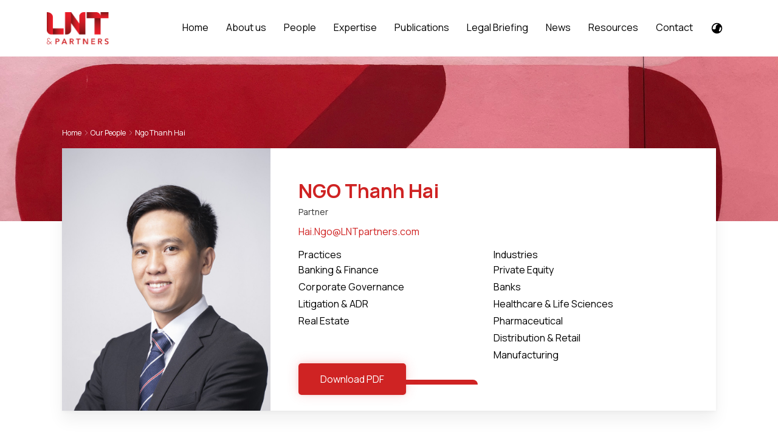

--- FILE ---
content_type: text/html
request_url: https://www.lntpartners.com/people/ngo-thanh-hai
body_size: 7928
content:
<!DOCTYPE html><!-- Last Published: Fri Jan 16 2026 10:33:18 GMT+0000 (Coordinated Universal Time) --><html data-wf-domain="www.lntpartners.com" data-wf-page="5ef2f3400fe7aad176976c16" data-wf-site="5ef1ac36eb8f9aeafcc16b8f" lang="en-US" data-wf-collection="5ef2f3400fe7aa2943976c14" data-wf-item-slug="ngo-thanh-hai"><head><meta charset="utf-8"/><title>Ngô Thanh Hải - Partner at  LNT &amp; Partners</title><link rel="alternate" hrefLang="x-default" href="https://www.lntpartners.com/people/ngo-thanh-hai"/><link rel="alternate" hrefLang="en-US" href="https://www.lntpartners.com/people/ngo-thanh-hai"/><link rel="alternate" hrefLang="vi" href="https://www.lntpartners.com/vi/people/ngo-thanh-hai"/><meta content="Ngo Thanh Hai is a Partner at LNT &amp; Partners. Contact Thanh Hai at Hai.Ngo@LNTpartners.com" name="description"/><meta content="Ngô Thanh Hải - Partner at  LNT &amp; Partner" property="og:title"/><meta content="https://cdn.prod.website-files.com/5ef1be5d6e4e35bed3509390/5fb2260d16f90fd4989c6905_Ngo%20Thanh%20Hai.jpg" property="og:image"/><meta content="Ngô Thanh Hải - Partner at  LNT &amp; Partner" property="twitter:title"/><meta content="https://cdn.prod.website-files.com/5ef1be5d6e4e35bed3509390/5fb2260d16f90fd4989c6905_Ngo%20Thanh%20Hai.jpg" property="twitter:image"/><meta content="width=device-width, initial-scale=1" name="viewport"/><link href="https://cdn.prod.website-files.com/5ef1ac36eb8f9aeafcc16b8f/css/lnt-website.shared.d9596a41e.min.css" rel="stylesheet" type="text/css" integrity="sha384-2VlqQe1U42VzbV4laPbVJOFcrE+WN/StqXNsPNCgt7P7x83CCqdN03BtJt1Y/ykl" crossorigin="anonymous"/><link href="https://fonts.googleapis.com" rel="preconnect"/><link href="https://fonts.gstatic.com" rel="preconnect" crossorigin="anonymous"/><script src="https://ajax.googleapis.com/ajax/libs/webfont/1.6.26/webfont.js" type="text/javascript"></script><script type="text/javascript">WebFont.load({  google: {    families: ["Manrope:300,regular,500,600,700"]  }});</script><script src="https://use.typekit.net/ezc0kpq.js" type="text/javascript"></script><script type="text/javascript">try{Typekit.load();}catch(e){}</script><script type="text/javascript">!function(o,c){var n=c.documentElement,t=" w-mod-";n.className+=t+"js",("ontouchstart"in o||o.DocumentTouch&&c instanceof DocumentTouch)&&(n.className+=t+"touch")}(window,document);</script><link href="https://cdn.prod.website-files.com/5ef1ac36eb8f9aeafcc16b8f/5f06b4a801cd023e89e0ae3a_fav-icon.png" rel="shortcut icon" type="image/x-icon"/><link href="https://cdn.prod.website-files.com/5ef1ac36eb8f9aeafcc16b8f/5f06b4a94f711c262f2fd821_Webclip.png" rel="apple-touch-icon"/><script async="" src="https://www.googletagmanager.com/gtag/js?id=UA-175153501-1"></script><script type="text/javascript">window.dataLayer = window.dataLayer || [];function gtag(){dataLayer.push(arguments);}gtag('js', new Date());gtag('config', 'UA-175153501-1', {'anonymize_ip': false});</script><script src="https://www.google.com/recaptcha/api.js" type="text/javascript"></script><script src="https://code.jquery.com/jquery-3.5.1.min.js" integrity="sha256-9/aliU8dGd2tb6OSsuzixeV4y/faTqgFtohetphbbj0=" crossorigin="anonymous"></script>
<script id="jetboost-script" type="text/javascript"> window.JETBOOST_SITE_ID = "ckc1o2gan1k3i0742shk3xs1f"; (function() { d = document; s = d.createElement("script"); s.src = "https://cdn.jetboost.io/jetboost.js"; s.async = 1; d.getElementsByTagName("head")[0].appendChild(s); })(); </script>
<!-- Google tag (gtag.js) -->
<script async src="https://www.googletagmanager.com/gtag/js?id=G-TP99G011DS"></script>
<script>
  window.dataLayer = window.dataLayer || [];
  function gtag(){dataLayer.push(arguments);}
  gtag('js', new Date());

  gtag('config', 'G-TP99G011DS');
</script>

<style>
  p {
  	font-family: Manrope, sans-serif;
  }
</style>
</head><body class="body-26"><div class="popup-download-2-pdf"><div data-w-id="6017f386-6e47-3c2a-ee82-f76148421d6f" class="overlay-popup-download"></div><div class="download-inner"><div data-w-id="80827965-0b56-842e-30dc-772c816409f6" class="button-close-popup"><img src="https://cdn.prod.website-files.com/5ef1ac36eb8f9aeafcc16b8f/66794de96168dd7d70708608_close.png" loading="lazy" alt="close icon" class="close-icon"/></div><div class="text-block-164">Download file PDF</div><div class="group-buttons-download"><a href="https://cdn.prod.website-files.com/5ef1be5d6e4e35bed3509390/66753a996040eb19b4243642_LNT_Profile_Ngo%20Thanh%20Hai_EN.pdf" class="button-red w-button">Download EN file</a><a href="https://cdn.prod.website-files.com/5ef1be5d6e4e35bed3509390/66753bbadafdbd413a5618e3_LNT_Profile_Ngo%20Thanh%20Hai_VN.pdf" class="button-red white w-button">Download VN file</a></div></div></div><div data-collapse="medium" data-animation="default" data-duration="400" data-easing="ease" data-easing2="ease" role="banner" class="navbar w-nav"><div class="div-block"><a href="/" class="w-nav-brand"><img src="https://cdn.prod.website-files.com/5ef1ac36eb8f9aeafcc16b8f/5ef1ae291a03d232ca80ea5d_Group%2061.png" alt="" class="image"/></a><nav role="navigation" class="nav-menu w-nav-menu"><a href="/" class="nav-link w-nav-link">Home</a><div data-hover="true" data-delay="0" class="w-dropdown"><div class="nav-link w-dropdown-toggle"><div>About us</div></div><nav class="dropdown-list-copy w-dropdown-list"><a href="/about-us" class="dropdown-link w-dropdown-link">Firm overview</a><a href="/our-awards" class="dropdown-link w-dropdown-link">Awards &amp; Achievements</a><a href="/our-offices" class="dropdown-link w-dropdown-link">Our offices</a></nav></div><a href="/our-people" class="nav-link w-nav-link">People</a><div data-hover="true" data-delay="0" class="w-dropdown"><div class="nav-link w-dropdown-toggle"><div><a href="https://www.lntpartners.com/expertises">Expertise</a></div></div><nav class="dropdown-list w-dropdown-list"><div class="div-block-225"><div class="div-block-226"><div><div class="div-block-301"><div class="text-block-124">Practices</div></div><div><div class="w-dyn-list"><div role="list" class="collection-list-26 w-dyn-items"><div role="listitem" class="w-dyn-item"><a href="/practices/antitrust-competition" class="w-inline-block"><div class="english">Antitrust/ Competition</div></a></div><div role="listitem" class="w-dyn-item"><a href="/practices/banking-finance" class="w-inline-block"><div class="english">Banking &amp; Finance</div></a></div><div role="listitem" class="w-dyn-item"><a href="/practices/capital-markets" class="w-inline-block"><div class="english">Capital Markets</div></a></div><div role="listitem" class="w-dyn-item"><a href="/practices/compliance-abac" class="w-inline-block"><div class="english">Compliance &amp; ABAC</div></a></div><div role="listitem" class="w-dyn-item"><a href="/practices/corporate-governance" class="w-inline-block"><div class="english">Corporate Governance</div></a></div><div role="listitem" class="w-dyn-item"><a href="/practices/employment-labor" class="w-inline-block"><div class="english">Employment</div></a></div><div role="listitem" class="w-dyn-item"><a href="/practices/en-finance-tenology-vi-cong-nghe-tai-chinh" class="w-inline-block"><div class="english">Finance Technology</div></a></div><div role="listitem" class="w-dyn-item"><a href="/practices/foreign-investment" class="w-inline-block"><div class="english">Foreign Investment</div></a></div><div role="listitem" class="w-dyn-item"><a href="/practices/insolvency-restructuring" class="w-inline-block"><div class="english">Insolvency &amp; Restructuring</div></a></div><div role="listitem" class="w-dyn-item"><a href="/practices/intellectual-property" class="w-inline-block"><div class="english">Intellectual Property</div></a></div><div role="listitem" class="w-dyn-item"><a href="/practices/litigation-adr" class="w-inline-block"><div class="english">Litigation &amp; ADR</div></a></div><div role="listitem" class="w-dyn-item"><a href="/practices/m-a" class="w-inline-block"><div class="english">M&amp;A</div></a></div><div role="listitem" class="w-dyn-item"><a href="/practices/projects" class="w-inline-block"><div class="english">Projects</div></a></div><div role="listitem" class="w-dyn-item"><a href="/practices/real-estate" class="w-inline-block"><div class="english">Real Estate</div></a></div><div role="listitem" class="w-dyn-item"><a href="/practices/tax" class="w-inline-block"><div class="english">Tax</div></a></div></div></div></div></div><div><div><div class="text-block-124">Industries</div></div><div><div class="w-dyn-list"><div role="list" class="collection-list-26 w-dyn-items"><div role="listitem" class="w-dyn-item"><a href="/industries/banks" class="w-inline-block"><div class="english">Banks</div></a></div><div role="listitem" class="w-dyn-item"><a href="/industries/construction" class="w-inline-block"><div class="english">Construction</div></a></div><div role="listitem" class="w-dyn-item"><a href="/industries/en-construction-vi-xay-dung" class="w-inline-block"><div class="english">Construction</div></a></div><div role="listitem" class="w-dyn-item"><a href="/industries/distribution-retail" class="w-inline-block"><div class="english">Distribution &amp; Retail</div></a></div><div role="listitem" class="w-dyn-item"><a href="/industries/education" class="w-inline-block"><div class="english">Education</div></a></div><div role="listitem" class="w-dyn-item"><a href="/industries/energy-natural-resources" class="w-inline-block"><div class="english">Energy &amp; Natural Resources</div></a></div><div role="listitem" class="w-dyn-item"><a href="/industries/fmcg" class="w-inline-block"><div class="english">FMCG</div></a></div><div role="listitem" class="w-dyn-item"><a href="/industries/healthcare-life-sciences" class="w-inline-block"><div class="english">Healthcare &amp; Life Sciences</div></a></div><div role="listitem" class="w-dyn-item"><a href="/industries/hotel-resorts-tourism" class="w-inline-block"><div class="english">Hotels, Resorts &amp; Tourism</div></a></div><div role="listitem" class="w-dyn-item"><a href="/industries/infrastructure" class="w-inline-block"><div class="english">Infrastructure</div></a></div><div role="listitem" class="w-dyn-item"><a href="/industries/insurance" class="w-inline-block"><div class="english">Insurance</div></a></div><div role="listitem" class="w-dyn-item"><a href="/industries/manufacturing" class="w-inline-block"><div class="english">Manufacturing</div></a></div><div role="listitem" class="w-dyn-item"><a href="/industries/pharmaceutical" class="w-inline-block"><div class="english">Pharmaceutical</div></a></div><div role="listitem" class="w-dyn-item"><a href="/industries/private-equity" class="w-inline-block"><div class="english">Private Equity</div></a></div><div role="listitem" class="w-dyn-item"><a href="/industries/real-estate" class="w-inline-block"><div class="english">Real Estate</div></a></div><div role="listitem" class="w-dyn-item"><a href="/industries/technology-media-and-telecommunications" class="w-inline-block"><div class="english">Technology, Media and Telecommunications</div></a></div></div></div></div></div></div></div></nav></div><a href="/resources-2/publications" class="nav-link w-nav-link">Publications</a><a href="/resources-2/legal-briefing" class="nav-link w-nav-link">Legal Briefing</a><div data-hover="true" data-delay="0" class="w-dropdown"><div class="nav-link w-dropdown-toggle"><div>News</div></div><nav class="dropdown-list-copy w-dropdown-list"><a href="/news-2/firm-news" class="dropdown-link w-dropdown-link">Firm News</a><a href="/news-2/event" class="dropdown-link w-dropdown-link">Events</a><a href="/news-2/career" class="dropdown-link w-dropdown-link">Recruitment</a></nav></div><div data-hover="true" data-delay="0" class="w-dropdown"><div class="nav-link w-dropdown-toggle"><div><a href="https://lntpartners.com/resources">Resources</a></div></div><nav class="dropdown-list-copy w-dropdown-list"><a href="/resources-2/insight" class="dropdown-link w-dropdown-link">Insights</a><a href="http://vietnamlawinsight.com" target="_blank" class="dropdown-link w-dropdown-link">Blog</a></nav></div><a href="/contact" class="nav-link w-nav-link">Contact</a><div data-hover="true" data-delay="0" class="w-dropdown"><div class="nav-link w-dropdown-toggle"><img src="https://cdn.prod.website-files.com/5ef1ac36eb8f9aeafcc16b8f/623046b63087db85104dc2d1_globe.svg" loading="lazy" alt="" class="image-39"/></div><nav class="dropdown-list-copy localization w-dropdown-list"><div class="w-locales-list"><div role="list" class="locales-list w-locales-items"><div role="listitem" class="w-locales-item"><a hreflang="en-US" href="/people/ngo-thanh-hai" aria-current="page" class="w--current">English</a></div><div role="listitem" class="w-locales-item"><a hreflang="vi" href="/vi/people/ngo-thanh-hai">Vietnamese</a></div></div></div></nav></div></nav><div class="menu-button w-nav-button"><div class="w-icon-nav-menu"></div></div></div></div><div><div class="div-block-91"><div class="div-block-92"><div class="div-block-99"><a href="/" class="text-block-23">Home</a><img src="https://cdn.prod.website-files.com/5ef1ac36eb8f9aeafcc16b8f/5efacf3025d163b1229c5f4e_Arrow%20bread%20crumb.svg" alt="" class="image-19"/><a href="/our-people" class="text-block-23">Our People</a><img src="https://cdn.prod.website-files.com/5ef1ac36eb8f9aeafcc16b8f/5efacf3025d163b1229c5f4e_Arrow%20bread%20crumb.svg" alt="" class="image-19"/><a href="/people/ngo-thanh-hai" aria-current="page" class="text-block-23 w--current">Ngo Thanh Hai</a></div></div></div></div><div class="div-block-118"><div class="div-block-117"><div id="w-node-f2f63e9b-cfbb-d9ef-948a-97b038ddb9d4-76976c16" style="background-image:url(&quot;https://cdn.prod.website-files.com/5ef1be5d6e4e35bed3509390/5fb2260d16f90fd4989c6905_Ngo%20Thanh%20Hai.jpg&quot;)" class="div-block-119"></div><div class="div-block-120"><div class="div-block-121"><div class="text-block-72 hide">NGO</div><div class="text-block-72">NGO Thanh Hai</div></div><div class="rich-text-block-17 w-richtext"><p>Partner</p></div><a href="mailto:Hai.Ngo@LNTpartners.com" class="link-8">Hai.Ngo@LNTpartners.com</a><div class="div-block-122"><div><div class="text-block-74">Practices</div></div><div><div class="text-block-74">Industries</div></div><div id="w-node-_58711b60-1f9b-9c4c-94df-8143e3b02623-76976c16"><div class="w-dyn-list"><div role="list" class="w-dyn-items"><div role="listitem" class="w-dyn-item"><a href="/practices/banking-finance" class="w-inline-block"><div class="text-block-75 english">Banking &amp; Finance</div></a></div><div role="listitem" class="w-dyn-item"><a href="/practices/corporate-governance" class="w-inline-block"><div class="text-block-75 english">Corporate Governance</div></a></div><div role="listitem" class="w-dyn-item"><a href="/practices/litigation-adr" class="w-inline-block"><div class="text-block-75 english">Litigation &amp; ADR</div></a></div><div role="listitem" class="w-dyn-item"><a href="/practices/real-estate" class="w-inline-block"><div class="text-block-75 english">Real Estate</div></a></div></div></div></div><div><div class="w-dyn-list"><div role="list" class="w-dyn-items"><div role="listitem" class="w-dyn-item"><a href="/industries/private-equity" class="w-inline-block"><div class="text-block-75 english">Private Equity</div></a></div><div role="listitem" class="w-dyn-item"><a href="/industries/banks" class="w-inline-block"><div class="text-block-75 english">Banks</div></a></div><div role="listitem" class="w-dyn-item"><a href="/industries/healthcare-life-sciences" class="w-inline-block"><div class="text-block-75 english">Healthcare &amp; Life Sciences</div></a></div><div role="listitem" class="w-dyn-item"><a href="/industries/pharmaceutical" class="w-inline-block"><div class="text-block-75 english">Pharmaceutical</div></a></div><div role="listitem" class="w-dyn-item"><a href="/industries/distribution-retail" class="w-inline-block"><div class="text-block-75 english">Distribution &amp; Retail</div></a></div><div role="listitem" class="w-dyn-item"><a href="/industries/manufacturing" class="w-inline-block"><div class="text-block-75 english">Manufacturing</div></a></div></div></div></div></div><div class="div-block-32 people-detail"></div><a data-w-id="79a5df1e-2e64-5d19-746f-b00f98249ca6" href="#" class="button-red absolute w-button">Download PDF</a></div></div></div><div class="div-block-123"><div><div class="text-block-76">Profile</div><div class="rich-text-block-3 english-rich w-richtext"><p>Lawyer Ngo Thanh Hai had over 11 years’ experience in Corporate, M&amp;A, Pharmaceutical, Banking &amp; Finance, Infrastructure and Dispute Resolution practice.</p><p>Prior to LNT &amp; Partners, Mr Hai was a legal specialist at a multinational energy firm.</p><p>He has been recognized as a Recommended Lawyer 2024 by Legal500 Asia Pacific. Mr Hai&#x27;s experience in pharmaceuticals and healthcare is also trusted by multinational companies.</p></div></div></div><div class="div-block-124"><div class="div-block-125"><div class="div-block-126 _1"><div class="text-block-77">Memberships</div><div class="english-rich w-richtext"><p>Vietnam Bar Federation </p><p>Ho Chi Minh City Bar Association</p></div><div class="vietnamese-rich w-richtext"><p>Liên đoàn Luật sư Việt Nam</p><p>Đoàn Luật sư Thành phố Hồ Chí Minh</p></div></div><div class="div-block-126"><div class="text-block-77">Education</div><div class="english-rich w-richtext"><p>B.A (Ho Chi Minh City University of Law, Vietnam)</p></div><div class="vietnamese-rich w-richtext"><p>Cử nhân Luật (Đại học Luật Thành phố Hồ Chí Minh, ViệtNam)</p><p>‍</p></div></div><div class="div-block-126"><div class="text-block-77">Language</div><div class="rich-text-block-14 w-richtext"><p>Vietnamese</p><p>English</p></div></div></div></div><div class="div-block-127"><div class="div-block-128"><div id="w-node-e4af61d7-624b-9923-7452-eecfb7cb54b5-76976c16"><div class="div-block-37"><div class="text-block-27">Work highlights </div></div><div><div class="rich-text-block-people english-rich w-richtext"><p>Pharmaceuticals and Healthcare</p><p>§   Serving as legal counsel to the EuroCham Pharma Group.</p><p>§   Advising AstraZeneca in establishing drug import business in Vietnam.</p><p>§   Advising on the import of 30 million doses of AstraZeneca&#x27;s Covid-19 vaccine, including license applications, contract negotiations, and import procedures.</p><p>§   Providing legal counsel to AstraZeneca, Zuellig Pharma, Mega, and other corporations on a daily basis.</p><p>§   Advising Hoan My Hospital on in-hospital pharmacy projects.</p><p>§   Consulting on the development of a Medicinal Herb Park project for a company in central Vietnam.</p><p>‍</p><p>Financial and Banking</p><p>§   Advising Vietcombank and other foreign lenders on a $250 million syndicated loan for a real estate project.</p><p>§   Advising China Construction Bank and other lenders on a $73 million syndicated loan for a silk fiber production project in Tay Ninh Province.</p><p>§   Providing legal counsel to Bank of China on a daily basis.</p><p>§   Advising Standard Chartered Bank on collateral security agreements, mortgage registrations, and discharges with NRAST and the Land Registration Department.</p><p>‍</p><p>M&amp;A</p><p>§   Lead legal due diligence teams in multiple M&amp;A transactions involving:</p><p>- A flour mill in Can Tho acquired by a Japanese investor</p><p>- A furniture manufacturer in Binh Duong acquired by a Chinese investor</p><p>- A social media company acquired by a Chinese investor</p><p>§   Advising on the divestiture of a state-owned enterprise with multiple subsidiaries in Vietnam;</p><p>§   Providing M&amp;A counsel on the transfer of a real estate property in District 1, Ho Chi Minh City to a Korean investor;</p><p>§   Representing the seller in the M&amp;A transfer of a majority stake in a cement company in Tay Ninh to a Malaysian investor.</p><p>‍</p><p>Dispute Resolution</p><p>§   Advising the Vietnam Expressway Corporation in disputes with contractors at ICC and VIAC;</p><p>§   Advising on the resolution of disputes regarding subway lines;</p><p>§   Advising New Zealand dairy company on resolving disputes with Vietnamese customs authorities in an administrative case;</p><p>§   Advising a water supply company in disputes with contractors.</p><ul role="list"> </ul></div><div class="div-block-208 w-condition-invisible"><img src="https://cdn.prod.website-files.com/5ef1ac36eb8f9aeafcc16b8f/5f0408b6963cbe23fcf13c25_Book%20lover-cuate.svg" alt="" class="image-26"/><div class="text-block-113">Updating information</div></div></div><div class="div-block-310"><div class="div-block-37"><div class="text-block-27">Publications</div></div><div class="available-publications"><div class="rich-text-block-people english-rich w-richtext"><p>§   2024,“OTC and ETC drugs market trends anddriving factors”, Lexology</p><p>§   2024,“Over 600 drugs and 4 medical devices areeligible for price negotiation under Circular 05”,Lexology</p><p>§   2024,“Stay up-to-date on bidding forms for drugsupply contracts”, Lexology</p><p>§   2023,“Bringing the fresh air to healthcare”,Vietnam Investment Review</p><p>§   2022,“Legislation on data privacy in Vietnam –where are we now?”, Lexology</p><p>§   2022,“The state of play in healthcare M&amp;As”,Vietnam Investment Review</p><p>§   2022,“Are M&amp;As still a top trend in thepharma market?”, Vietnam Investment Review</p><p>§   2022,“Navigating legal challenges in healthcarepartnerships”, Vietnam Investment Review</p><p>§   2022,“Hoping for investment boom in healthcare”,Vietnam Investment Review</p><p>§   2021,“Mitigating procedural delays inpharmaceutical market”, Vietnam InvestmentReview</p><p>§   2019,“New chapter for the development ofVietnam’s pharmaceutical market”,Vietnam Investment Review</p><p>§   2019,“Promoting cross-border BOT partners”,Vietnam Investment Review</p><p>§   2017,“FIEs will have greater rights to importdrugs into Vietnam”, IFLR 1000</p></div></div><div class="div-block-208 w-condition-invisible"><img src="https://cdn.prod.website-files.com/5ef1ac36eb8f9aeafcc16b8f/5f0408b6963cbe23fcf13c25_Book%20lover-cuate.svg" alt="" class="image-26"/><div class="text-block-113">Updating information</div></div></div><div class="div-block-208 hide w-condition-invisible"><img src="https://cdn.prod.website-files.com/5ef1ac36eb8f9aeafcc16b8f/5f03ffada82ddb1d6d058ed8_Post-pana.svg" alt="" class="image-26"/><div class="text-block-113">Updating information</div></div></div><div id="w-node-_31ca0aa2-e636-aedf-c4b1-c25cc7a5b8e3-76976c16"><div><div><div class="div-block-37"><div class="text-block-27">Recognition</div></div><div class="w-dyn-list"><div class="div-block-208 w-dyn-empty"><img src="https://cdn.prod.website-files.com/5ef1ac36eb8f9aeafcc16b8f/5f0400ff2cd576592e3956b4_Winners-pana.svg" alt="" class="image-26"/><div class="text-block-113">Updating information</div></div></div></div></div></div></div></div><div class="footer-done"><div class="footer-flex-container"><div id="w-node-_935214a3-7166-278f-948b-6efcea7f1216-ea7f1214"><h2 class="footer-heading">Practices</h2><div><div class="w-dyn-list"><div role="list" class="w-dyn-items w-row"><div role="listitem" class="collection-item-9 w-dyn-item w-col w-col-6"><a href="/practices/antitrust-competition" class="footer-link english">Antitrust/ Competition</a></div><div role="listitem" class="collection-item-9 w-dyn-item w-col w-col-6"><a href="/practices/banking-finance" class="footer-link english">Banking &amp; Finance</a></div><div role="listitem" class="collection-item-9 w-dyn-item w-col w-col-6"><a href="/practices/capital-markets" class="footer-link english">Capital Markets</a></div><div role="listitem" class="collection-item-9 w-dyn-item w-col w-col-6"><a href="/practices/compliance-abac" class="footer-link english">Compliance &amp; ABAC</a></div><div role="listitem" class="collection-item-9 w-dyn-item w-col w-col-6"><a href="/practices/corporate-governance" class="footer-link english">Corporate Governance</a></div><div role="listitem" class="collection-item-9 w-dyn-item w-col w-col-6"><a href="/practices/employment-labor" class="footer-link english">Employment</a></div><div role="listitem" class="collection-item-9 w-dyn-item w-col w-col-6"><a href="/practices/en-finance-tenology-vi-cong-nghe-tai-chinh" class="footer-link english">Finance Technology</a></div><div role="listitem" class="collection-item-9 w-dyn-item w-col w-col-6"><a href="/practices/foreign-investment" class="footer-link english">Foreign Investment</a></div><div role="listitem" class="collection-item-9 w-dyn-item w-col w-col-6"><a href="/practices/insolvency-restructuring" class="footer-link english">Insolvency &amp; Restructuring</a></div><div role="listitem" class="collection-item-9 w-dyn-item w-col w-col-6"><a href="/practices/intellectual-property" class="footer-link english">Intellectual Property</a></div><div role="listitem" class="collection-item-9 w-dyn-item w-col w-col-6"><a href="/practices/litigation-adr" class="footer-link english">Litigation &amp; ADR</a></div><div role="listitem" class="collection-item-9 w-dyn-item w-col w-col-6"><a href="/practices/m-a" class="footer-link english">M&amp;A</a></div><div role="listitem" class="collection-item-9 w-dyn-item w-col w-col-6"><a href="/practices/projects" class="footer-link english">Projects</a></div><div role="listitem" class="collection-item-9 w-dyn-item w-col w-col-6"><a href="/practices/real-estate" class="footer-link english">Real Estate</a></div><div role="listitem" class="collection-item-9 w-dyn-item w-col w-col-6"><a href="/practices/tax" class="footer-link english">Tax</a></div></div></div></div></div><div id="w-node-_935214a3-7166-278f-948b-6efcea7f1239-ea7f1214"><h2 class="footer-heading">Industries</h2><div><div class="w-dyn-list"><div role="list" class="w-dyn-items w-row"><div role="listitem" class="collection-item-10 w-dyn-item w-col w-col-6"><a href="/industries/banks" class="footer-link english">Banks</a></div><div role="listitem" class="collection-item-10 w-dyn-item w-col w-col-6"><a href="/industries/construction" class="footer-link english">Construction</a></div><div role="listitem" class="collection-item-10 w-dyn-item w-col w-col-6"><a href="/industries/en-construction-vi-xay-dung" class="footer-link english">Construction</a></div><div role="listitem" class="collection-item-10 w-dyn-item w-col w-col-6"><a href="/industries/distribution-retail" class="footer-link english">Distribution &amp; Retail</a></div><div role="listitem" class="collection-item-10 w-dyn-item w-col w-col-6"><a href="/industries/education" class="footer-link english">Education</a></div><div role="listitem" class="collection-item-10 w-dyn-item w-col w-col-6"><a href="/industries/energy-natural-resources" class="footer-link english">Energy &amp; Natural Resources</a></div><div role="listitem" class="collection-item-10 w-dyn-item w-col w-col-6"><a href="/industries/fmcg" class="footer-link english">FMCG</a></div><div role="listitem" class="collection-item-10 w-dyn-item w-col w-col-6"><a href="/industries/healthcare-life-sciences" class="footer-link english">Healthcare &amp; Life Sciences</a></div><div role="listitem" class="collection-item-10 w-dyn-item w-col w-col-6"><a href="/industries/hotel-resorts-tourism" class="footer-link english">Hotels, Resorts &amp; Tourism</a></div><div role="listitem" class="collection-item-10 w-dyn-item w-col w-col-6"><a href="/industries/infrastructure" class="footer-link english">Infrastructure</a></div><div role="listitem" class="collection-item-10 w-dyn-item w-col w-col-6"><a href="/industries/insurance" class="footer-link english">Insurance</a></div><div role="listitem" class="collection-item-10 w-dyn-item w-col w-col-6"><a href="/industries/manufacturing" class="footer-link english">Manufacturing</a></div><div role="listitem" class="collection-item-10 w-dyn-item w-col w-col-6"><a href="/industries/pharmaceutical" class="footer-link english">Pharmaceutical</a></div><div role="listitem" class="collection-item-10 w-dyn-item w-col w-col-6"><a href="/industries/private-equity" class="footer-link english">Private Equity</a></div><div role="listitem" class="collection-item-10 w-dyn-item w-col w-col-6"><a href="/industries/real-estate" class="footer-link english">Real Estate</a></div><div role="listitem" class="collection-item-10 w-dyn-item w-col w-col-6"><a href="/industries/technology-media-and-telecommunications" class="footer-link english">Technology, Media and Telecommunications</a></div></div></div></div></div></div><div class="div-block-27"><div class="div-block-206"><a href="/our-offices/#hcm" class="div-block-207 w-inline-block"><div class="text-block-112"> Ho Chi Minh City</div></a><a href="/our-offices/#hn" class="div-block-207 w-inline-block"><div class="text-block-112">Ha Noi</div></a></div><div><div class="div-block-28"><a href="https://www.facebook.com/LntPartners/" class="link-block-3 w-inline-block"><img src="https://cdn.prod.website-files.com/5ef1ac36eb8f9aeafcc16b8f/5ef1cb03eb8f9ae520c1a00c_Vector.svg" alt="" class="image-25"/></a><a href="https://www.linkedin.com/company/lnt-&amp;-partners" class="link-block-3 w-inline-block"><img src="https://cdn.prod.website-files.com/5ef1ac36eb8f9aeafcc16b8f/5ef1cb0384a0186a5695ac77_Group%2025.svg" alt="" class="image-25"/></a><a href="https://twitter.com/partners2013" class="link-block-3 w-inline-block"><img src="https://cdn.prod.website-files.com/5ef1ac36eb8f9aeafcc16b8f/5ef1cb0310b93f63c5e590a6_twitter%201.svg" alt="" class="image-6"/></a></div><div class="div-block-304"><a href="/cookie" class="link-block-28 w-inline-block"><div>Cookies</div></a><a href="/term-and-conditions" class="link-block-28 w-inline-block"><div>Term &amp; Conditions</div></a><a href="/user-privacy" class="link-block-28 w-inline-block"><div>User Privacy</div></a><div data-w-id="51e696c6-d926-eb34-73a8-59c431a050c5" class="link-block-28"><div class="text-block-156">ABAC Policy</div><div data-w-id="15a95070-2605-25da-d1cc-daca9d6f1b6b" class="pop-up-abac-policy"><div class="card"><div class="text-block-154">Anti-Bribery and Corruption Policy</div><div class="div-block-307"></div><p class="paragraph-2">Anti-Bribery and Corruption Policy: LNT &amp; Partners has issued and maintained the policy in complying with all applicable laws and regulations on bribery and corruption in Vietnam and worldwide.</p><div class="div-block-308"><div data-w-id="4bf05425-943a-2b8c-101e-1ebd21e5b313" class="text-block-155">Close</div></div></div></div></div></div></div></div></div><div data-w-id="a013ec56-5e80-d3f5-e323-c63720f69781" class="div-block-312"><div><img src="https://cdn.prod.website-files.com/5ef1ac36eb8f9aeafcc16b8f/5ef1ae291a03d232ca80ea5d_Group%2061.png" loading="lazy" data-w-id="a013ec56-5e80-d3f5-e323-c63720f69783" alt=""/></div><div data-w-id="a013ec56-5e80-d3f5-e323-c63720f69784" class="div-block-313"></div></div><script src="https://d3e54v103j8qbb.cloudfront.net/js/jquery-3.5.1.min.dc5e7f18c8.js?site=5ef1ac36eb8f9aeafcc16b8f" type="text/javascript" integrity="sha256-9/aliU8dGd2tb6OSsuzixeV4y/faTqgFtohetphbbj0=" crossorigin="anonymous"></script><script src="https://cdn.prod.website-files.com/5ef1ac36eb8f9aeafcc16b8f/js/lnt-website.schunk.38a79808f9a28d71.js" type="text/javascript" integrity="sha384-MozqS7qgQVf7n35xXvA2r8JDU5jwPBDBe82ICzfjY0qPWkLAJRoImtNw29Wh4FMz" crossorigin="anonymous"></script><script src="https://cdn.prod.website-files.com/5ef1ac36eb8f9aeafcc16b8f/js/lnt-website.schunk.172d20715a764f82.js" type="text/javascript" integrity="sha384-YihyJdWawafuFL3t3Gg1g+D3/TyWflkaW+L1hYN7dung4JhnGX2YGrsskbwbtNyB" crossorigin="anonymous"></script><script src="https://cdn.prod.website-files.com/5ef1ac36eb8f9aeafcc16b8f/js/lnt-website.5adc2198.0882d4fd9a5e18fa.js" type="text/javascript" integrity="sha384-5StFT5XNRTFBZT83mKlgpU/19wLznhoz8mDIrgESLmXrhwJ+lgdREBwZABROjxBG" crossorigin="anonymous"></script><!-- Go to www.addthis.com/dashboard to customize your tools -->
<script type="text/javascript" src="//s7.addthis.com/js/300/addthis_widget.js#pubid=ra-5f0570f459234895"></script>
</body></html>

--- FILE ---
content_type: text/css
request_url: https://cdn.prod.website-files.com/5ef1ac36eb8f9aeafcc16b8f/css/lnt-website.shared.d9596a41e.min.css
body_size: 24884
content:
html{-webkit-text-size-adjust:100%;-ms-text-size-adjust:100%;font-family:sans-serif}body{margin:0}article,aside,details,figcaption,figure,footer,header,hgroup,main,menu,nav,section,summary{display:block}audio,canvas,progress,video{vertical-align:baseline;display:inline-block}audio:not([controls]){height:0;display:none}[hidden],template{display:none}a{background-color:#0000}a:active,a:hover{outline:0}abbr[title]{border-bottom:1px dotted}b,strong{font-weight:700}dfn{font-style:italic}h1{margin:.67em 0;font-size:2em}mark{color:#000;background:#ff0}small{font-size:80%}sub,sup{vertical-align:baseline;font-size:75%;line-height:0;position:relative}sup{top:-.5em}sub{bottom:-.25em}img{border:0}svg:not(:root){overflow:hidden}hr{box-sizing:content-box;height:0}pre{overflow:auto}code,kbd,pre,samp{font-family:monospace;font-size:1em}button,input,optgroup,select,textarea{color:inherit;font:inherit;margin:0}button{overflow:visible}button,select{text-transform:none}button,html input[type=button],input[type=reset]{-webkit-appearance:button;cursor:pointer}button[disabled],html input[disabled]{cursor:default}button::-moz-focus-inner,input::-moz-focus-inner{border:0;padding:0}input{line-height:normal}input[type=checkbox],input[type=radio]{box-sizing:border-box;padding:0}input[type=number]::-webkit-inner-spin-button,input[type=number]::-webkit-outer-spin-button{height:auto}input[type=search]{-webkit-appearance:none}input[type=search]::-webkit-search-cancel-button,input[type=search]::-webkit-search-decoration{-webkit-appearance:none}legend{border:0;padding:0}textarea{overflow:auto}optgroup{font-weight:700}table{border-collapse:collapse;border-spacing:0}td,th{padding:0}@font-face{font-family:webflow-icons;src:url([data-uri])format("truetype");font-weight:400;font-style:normal}[class^=w-icon-],[class*=\ w-icon-]{speak:none;font-variant:normal;text-transform:none;-webkit-font-smoothing:antialiased;-moz-osx-font-smoothing:grayscale;font-style:normal;font-weight:400;line-height:1;font-family:webflow-icons!important}.w-icon-slider-right:before{content:""}.w-icon-slider-left:before{content:""}.w-icon-nav-menu:before{content:""}.w-icon-arrow-down:before,.w-icon-dropdown-toggle:before{content:""}.w-icon-file-upload-remove:before{content:""}.w-icon-file-upload-icon:before{content:""}*{box-sizing:border-box}html{height:100%}body{color:#333;background-color:#fff;min-height:100%;margin:0;font-family:Arial,sans-serif;font-size:14px;line-height:20px}img{vertical-align:middle;max-width:100%;display:inline-block}html.w-mod-touch *{background-attachment:scroll!important}.w-block{display:block}.w-inline-block{max-width:100%;display:inline-block}.w-clearfix:before,.w-clearfix:after{content:" ";grid-area:1/1/2/2;display:table}.w-clearfix:after{clear:both}.w-hidden{display:none}.w-button{color:#fff;line-height:inherit;cursor:pointer;background-color:#3898ec;border:0;border-radius:0;padding:9px 15px;text-decoration:none;display:inline-block}input.w-button{-webkit-appearance:button}html[data-w-dynpage] [data-w-cloak]{color:#0000!important}.w-code-block{margin:unset}pre.w-code-block code{all:inherit}.w-optimization{display:contents}.w-webflow-badge,.w-webflow-badge>img{box-sizing:unset;width:unset;height:unset;max-height:unset;max-width:unset;min-height:unset;min-width:unset;margin:unset;padding:unset;float:unset;clear:unset;border:unset;border-radius:unset;background:unset;background-image:unset;background-position:unset;background-size:unset;background-repeat:unset;background-origin:unset;background-clip:unset;background-attachment:unset;background-color:unset;box-shadow:unset;transform:unset;direction:unset;font-family:unset;font-weight:unset;color:unset;font-size:unset;line-height:unset;font-style:unset;font-variant:unset;text-align:unset;letter-spacing:unset;-webkit-text-decoration:unset;text-decoration:unset;text-indent:unset;text-transform:unset;list-style-type:unset;text-shadow:unset;vertical-align:unset;cursor:unset;white-space:unset;word-break:unset;word-spacing:unset;word-wrap:unset;transition:unset}.w-webflow-badge{white-space:nowrap;cursor:pointer;box-shadow:0 0 0 1px #0000001a,0 1px 3px #0000001a;visibility:visible!important;opacity:1!important;z-index:2147483647!important;color:#aaadb0!important;overflow:unset!important;background-color:#fff!important;border-radius:3px!important;width:auto!important;height:auto!important;margin:0!important;padding:6px!important;font-size:12px!important;line-height:14px!important;text-decoration:none!important;display:inline-block!important;position:fixed!important;inset:auto 12px 12px auto!important;transform:none!important}.w-webflow-badge>img{position:unset;visibility:unset!important;opacity:1!important;vertical-align:middle!important;display:inline-block!important}h1,h2,h3,h4,h5,h6{margin-bottom:10px;font-weight:700}h1{margin-top:20px;font-size:38px;line-height:44px}h2{margin-top:20px;font-size:32px;line-height:36px}h3{margin-top:20px;font-size:24px;line-height:30px}h4{margin-top:10px;font-size:18px;line-height:24px}h5{margin-top:10px;font-size:14px;line-height:20px}h6{margin-top:10px;font-size:12px;line-height:18px}p{margin-top:0;margin-bottom:10px}blockquote{border-left:5px solid #e2e2e2;margin:0 0 10px;padding:10px 20px;font-size:18px;line-height:22px}figure{margin:0 0 10px}figcaption{text-align:center;margin-top:5px}ul,ol{margin-top:0;margin-bottom:10px;padding-left:40px}.w-list-unstyled{padding-left:0;list-style:none}.w-embed:before,.w-embed:after{content:" ";grid-area:1/1/2/2;display:table}.w-embed:after{clear:both}.w-video{width:100%;padding:0;position:relative}.w-video iframe,.w-video object,.w-video embed{border:none;width:100%;height:100%;position:absolute;top:0;left:0}fieldset{border:0;margin:0;padding:0}button,[type=button],[type=reset]{cursor:pointer;-webkit-appearance:button;border:0}.w-form{margin:0 0 15px}.w-form-done{text-align:center;background-color:#ddd;padding:20px;display:none}.w-form-fail{background-color:#ffdede;margin-top:10px;padding:10px;display:none}label{margin-bottom:5px;font-weight:700;display:block}.w-input,.w-select{color:#333;vertical-align:middle;background-color:#fff;border:1px solid #ccc;width:100%;height:38px;margin-bottom:10px;padding:8px 12px;font-size:14px;line-height:1.42857;display:block}.w-input::placeholder,.w-select::placeholder{color:#999}.w-input:focus,.w-select:focus{border-color:#3898ec;outline:0}.w-input[disabled],.w-select[disabled],.w-input[readonly],.w-select[readonly],fieldset[disabled] .w-input,fieldset[disabled] .w-select{cursor:not-allowed}.w-input[disabled]:not(.w-input-disabled),.w-select[disabled]:not(.w-input-disabled),.w-input[readonly],.w-select[readonly],fieldset[disabled]:not(.w-input-disabled) .w-input,fieldset[disabled]:not(.w-input-disabled) .w-select{background-color:#eee}textarea.w-input,textarea.w-select{height:auto}.w-select{background-color:#f3f3f3}.w-select[multiple]{height:auto}.w-form-label{cursor:pointer;margin-bottom:0;font-weight:400;display:inline-block}.w-radio{margin-bottom:5px;padding-left:20px;display:block}.w-radio:before,.w-radio:after{content:" ";grid-area:1/1/2/2;display:table}.w-radio:after{clear:both}.w-radio-input{float:left;margin:3px 0 0 -20px;line-height:normal}.w-file-upload{margin-bottom:10px;display:block}.w-file-upload-input{opacity:0;z-index:-100;width:.1px;height:.1px;position:absolute;overflow:hidden}.w-file-upload-default,.w-file-upload-uploading,.w-file-upload-success{color:#333;display:inline-block}.w-file-upload-error{margin-top:10px;display:block}.w-file-upload-default.w-hidden,.w-file-upload-uploading.w-hidden,.w-file-upload-error.w-hidden,.w-file-upload-success.w-hidden{display:none}.w-file-upload-uploading-btn{cursor:pointer;background-color:#fafafa;border:1px solid #ccc;margin:0;padding:8px 12px;font-size:14px;font-weight:400;display:flex}.w-file-upload-file{background-color:#fafafa;border:1px solid #ccc;flex-grow:1;justify-content:space-between;margin:0;padding:8px 9px 8px 11px;display:flex}.w-file-upload-file-name{font-size:14px;font-weight:400;display:block}.w-file-remove-link{cursor:pointer;width:auto;height:auto;margin-top:3px;margin-left:10px;padding:3px;display:block}.w-icon-file-upload-remove{margin:auto;font-size:10px}.w-file-upload-error-msg{color:#ea384c;padding:2px 0;display:inline-block}.w-file-upload-info{padding:0 12px;line-height:38px;display:inline-block}.w-file-upload-label{cursor:pointer;background-color:#fafafa;border:1px solid #ccc;margin:0;padding:8px 12px;font-size:14px;font-weight:400;display:inline-block}.w-icon-file-upload-icon,.w-icon-file-upload-uploading{width:20px;margin-right:8px;display:inline-block}.w-icon-file-upload-uploading{height:20px}.w-container{max-width:940px;margin-left:auto;margin-right:auto}.w-container:before,.w-container:after{content:" ";grid-area:1/1/2/2;display:table}.w-container:after{clear:both}.w-container .w-row{margin-left:-10px;margin-right:-10px}.w-row:before,.w-row:after{content:" ";grid-area:1/1/2/2;display:table}.w-row:after{clear:both}.w-row .w-row{margin-left:0;margin-right:0}.w-col{float:left;width:100%;min-height:1px;padding-left:10px;padding-right:10px;position:relative}.w-col .w-col{padding-left:0;padding-right:0}.w-col-1{width:8.33333%}.w-col-2{width:16.6667%}.w-col-3{width:25%}.w-col-4{width:33.3333%}.w-col-5{width:41.6667%}.w-col-6{width:50%}.w-col-7{width:58.3333%}.w-col-8{width:66.6667%}.w-col-9{width:75%}.w-col-10{width:83.3333%}.w-col-11{width:91.6667%}.w-col-12{width:100%}.w-hidden-main{display:none!important}@media screen and (max-width:991px){.w-container{max-width:728px}.w-hidden-main{display:inherit!important}.w-hidden-medium{display:none!important}.w-col-medium-1{width:8.33333%}.w-col-medium-2{width:16.6667%}.w-col-medium-3{width:25%}.w-col-medium-4{width:33.3333%}.w-col-medium-5{width:41.6667%}.w-col-medium-6{width:50%}.w-col-medium-7{width:58.3333%}.w-col-medium-8{width:66.6667%}.w-col-medium-9{width:75%}.w-col-medium-10{width:83.3333%}.w-col-medium-11{width:91.6667%}.w-col-medium-12{width:100%}.w-col-stack{width:100%;left:auto;right:auto}}@media screen and (max-width:767px){.w-hidden-main,.w-hidden-medium{display:inherit!important}.w-hidden-small{display:none!important}.w-row,.w-container .w-row{margin-left:0;margin-right:0}.w-col{width:100%;left:auto;right:auto}.w-col-small-1{width:8.33333%}.w-col-small-2{width:16.6667%}.w-col-small-3{width:25%}.w-col-small-4{width:33.3333%}.w-col-small-5{width:41.6667%}.w-col-small-6{width:50%}.w-col-small-7{width:58.3333%}.w-col-small-8{width:66.6667%}.w-col-small-9{width:75%}.w-col-small-10{width:83.3333%}.w-col-small-11{width:91.6667%}.w-col-small-12{width:100%}}@media screen and (max-width:479px){.w-container{max-width:none}.w-hidden-main,.w-hidden-medium,.w-hidden-small{display:inherit!important}.w-hidden-tiny{display:none!important}.w-col{width:100%}.w-col-tiny-1{width:8.33333%}.w-col-tiny-2{width:16.6667%}.w-col-tiny-3{width:25%}.w-col-tiny-4{width:33.3333%}.w-col-tiny-5{width:41.6667%}.w-col-tiny-6{width:50%}.w-col-tiny-7{width:58.3333%}.w-col-tiny-8{width:66.6667%}.w-col-tiny-9{width:75%}.w-col-tiny-10{width:83.3333%}.w-col-tiny-11{width:91.6667%}.w-col-tiny-12{width:100%}}.w-widget{position:relative}.w-widget-map{width:100%;height:400px}.w-widget-map label{width:auto;display:inline}.w-widget-map img{max-width:inherit}.w-widget-map .gm-style-iw{text-align:center}.w-widget-map .gm-style-iw>button{display:none!important}.w-widget-twitter{overflow:hidden}.w-widget-twitter-count-shim{vertical-align:top;text-align:center;background:#fff;border:1px solid #758696;border-radius:3px;width:28px;height:20px;display:inline-block;position:relative}.w-widget-twitter-count-shim *{pointer-events:none;-webkit-user-select:none;user-select:none}.w-widget-twitter-count-shim .w-widget-twitter-count-inner{text-align:center;color:#999;font-family:serif;font-size:15px;line-height:12px;position:relative}.w-widget-twitter-count-shim .w-widget-twitter-count-clear{display:block;position:relative}.w-widget-twitter-count-shim.w--large{width:36px;height:28px}.w-widget-twitter-count-shim.w--large .w-widget-twitter-count-inner{font-size:18px;line-height:18px}.w-widget-twitter-count-shim:not(.w--vertical){margin-left:5px;margin-right:8px}.w-widget-twitter-count-shim:not(.w--vertical).w--large{margin-left:6px}.w-widget-twitter-count-shim:not(.w--vertical):before,.w-widget-twitter-count-shim:not(.w--vertical):after{content:" ";pointer-events:none;border:solid #0000;width:0;height:0;position:absolute;top:50%;left:0}.w-widget-twitter-count-shim:not(.w--vertical):before{border-width:4px;border-color:#75869600 #5d6c7b #75869600 #75869600;margin-top:-4px;margin-left:-9px}.w-widget-twitter-count-shim:not(.w--vertical).w--large:before{border-width:5px;margin-top:-5px;margin-left:-10px}.w-widget-twitter-count-shim:not(.w--vertical):after{border-width:4px;border-color:#fff0 #fff #fff0 #fff0;margin-top:-4px;margin-left:-8px}.w-widget-twitter-count-shim:not(.w--vertical).w--large:after{border-width:5px;margin-top:-5px;margin-left:-9px}.w-widget-twitter-count-shim.w--vertical{width:61px;height:33px;margin-bottom:8px}.w-widget-twitter-count-shim.w--vertical:before,.w-widget-twitter-count-shim.w--vertical:after{content:" ";pointer-events:none;border:solid #0000;width:0;height:0;position:absolute;top:100%;left:50%}.w-widget-twitter-count-shim.w--vertical:before{border-width:5px;border-color:#5d6c7b #75869600 #75869600;margin-left:-5px}.w-widget-twitter-count-shim.w--vertical:after{border-width:4px;border-color:#fff #fff0 #fff0;margin-left:-4px}.w-widget-twitter-count-shim.w--vertical .w-widget-twitter-count-inner{font-size:18px;line-height:22px}.w-widget-twitter-count-shim.w--vertical.w--large{width:76px}.w-background-video{color:#fff;height:500px;position:relative;overflow:hidden}.w-background-video>video{object-fit:cover;z-index:-100;background-position:50%;background-size:cover;width:100%;height:100%;margin:auto;position:absolute;inset:-100%}.w-background-video>video::-webkit-media-controls-start-playback-button{-webkit-appearance:none;display:none!important}.w-background-video--control{background-color:#0000;padding:0;position:absolute;bottom:1em;right:1em}.w-background-video--control>[hidden]{display:none!important}.w-slider{text-align:center;clear:both;-webkit-tap-highlight-color:#0000;tap-highlight-color:#0000;background:#ddd;height:300px;position:relative}.w-slider-mask{z-index:1;white-space:nowrap;height:100%;display:block;position:relative;left:0;right:0;overflow:hidden}.w-slide{vertical-align:top;white-space:normal;text-align:left;width:100%;height:100%;display:inline-block;position:relative}.w-slider-nav{z-index:2;text-align:center;-webkit-tap-highlight-color:#0000;tap-highlight-color:#0000;height:40px;margin:auto;padding-top:10px;position:absolute;inset:auto 0 0}.w-slider-nav.w-round>div{border-radius:100%}.w-slider-nav.w-num>div{font-size:inherit;line-height:inherit;width:auto;height:auto;padding:.2em .5em}.w-slider-nav.w-shadow>div{box-shadow:0 0 3px #3336}.w-slider-nav-invert{color:#fff}.w-slider-nav-invert>div{background-color:#2226}.w-slider-nav-invert>div.w-active{background-color:#222}.w-slider-dot{cursor:pointer;background-color:#fff6;width:1em;height:1em;margin:0 3px .5em;transition:background-color .1s,color .1s;display:inline-block;position:relative}.w-slider-dot.w-active{background-color:#fff}.w-slider-dot:focus{outline:none;box-shadow:0 0 0 2px #fff}.w-slider-dot:focus.w-active{box-shadow:none}.w-slider-arrow-left,.w-slider-arrow-right{cursor:pointer;color:#fff;-webkit-tap-highlight-color:#0000;tap-highlight-color:#0000;-webkit-user-select:none;user-select:none;width:80px;margin:auto;font-size:40px;position:absolute;inset:0;overflow:hidden}.w-slider-arrow-left [class^=w-icon-],.w-slider-arrow-right [class^=w-icon-],.w-slider-arrow-left [class*=\ w-icon-],.w-slider-arrow-right [class*=\ w-icon-]{position:absolute}.w-slider-arrow-left:focus,.w-slider-arrow-right:focus{outline:0}.w-slider-arrow-left{z-index:3;right:auto}.w-slider-arrow-right{z-index:4;left:auto}.w-icon-slider-left,.w-icon-slider-right{width:1em;height:1em;margin:auto;inset:0}.w-slider-aria-label{clip:rect(0 0 0 0);border:0;width:1px;height:1px;margin:-1px;padding:0;position:absolute;overflow:hidden}.w-slider-force-show{display:block!important}.w-dropdown{text-align:left;z-index:900;margin-left:auto;margin-right:auto;display:inline-block;position:relative}.w-dropdown-btn,.w-dropdown-toggle,.w-dropdown-link{vertical-align:top;color:#222;text-align:left;white-space:nowrap;margin-left:auto;margin-right:auto;padding:20px;text-decoration:none;position:relative}.w-dropdown-toggle{-webkit-user-select:none;user-select:none;cursor:pointer;padding-right:40px;display:inline-block}.w-dropdown-toggle:focus{outline:0}.w-icon-dropdown-toggle{width:1em;height:1em;margin:auto 20px auto auto;position:absolute;top:0;bottom:0;right:0}.w-dropdown-list{background:#ddd;min-width:100%;display:none;position:absolute}.w-dropdown-list.w--open{display:block}.w-dropdown-link{color:#222;padding:10px 20px;display:block}.w-dropdown-link.w--current{color:#0082f3}.w-dropdown-link:focus{outline:0}@media screen and (max-width:767px){.w-nav-brand{padding-left:10px}}.w-lightbox-backdrop{cursor:auto;letter-spacing:normal;text-indent:0;text-shadow:none;text-transform:none;visibility:visible;white-space:normal;word-break:normal;word-spacing:normal;word-wrap:normal;color:#fff;text-align:center;z-index:2000;opacity:0;-webkit-user-select:none;-moz-user-select:none;-webkit-tap-highlight-color:transparent;background:#000000e6;outline:0;font-family:Helvetica Neue,Helvetica,Ubuntu,Segoe UI,Verdana,sans-serif;font-size:17px;font-style:normal;font-weight:300;line-height:1.2;list-style:disc;position:fixed;inset:0;-webkit-transform:translate(0)}.w-lightbox-backdrop,.w-lightbox-container{-webkit-overflow-scrolling:touch;height:100%;overflow:auto}.w-lightbox-content{height:100vh;position:relative;overflow:hidden}.w-lightbox-view{opacity:0;width:100vw;height:100vh;position:absolute}.w-lightbox-view:before{content:"";height:100vh}.w-lightbox-group,.w-lightbox-group .w-lightbox-view,.w-lightbox-group .w-lightbox-view:before{height:86vh}.w-lightbox-frame,.w-lightbox-view:before{vertical-align:middle;display:inline-block}.w-lightbox-figure{margin:0;position:relative}.w-lightbox-group .w-lightbox-figure{cursor:pointer}.w-lightbox-img{width:auto;max-width:none;height:auto}.w-lightbox-image{float:none;max-width:100vw;max-height:100vh;display:block}.w-lightbox-group .w-lightbox-image{max-height:86vh}.w-lightbox-caption{text-align:left;text-overflow:ellipsis;white-space:nowrap;background:#0006;padding:.5em 1em;position:absolute;bottom:0;left:0;right:0;overflow:hidden}.w-lightbox-embed{width:100%;height:100%;position:absolute;inset:0}.w-lightbox-control{cursor:pointer;background-position:50%;background-repeat:no-repeat;background-size:24px;width:4em;transition:all .3s;position:absolute;top:0}.w-lightbox-left{background-image:url([data-uri]);display:none;bottom:0;left:0}.w-lightbox-right{background-image:url([data-uri]);display:none;bottom:0;right:0}.w-lightbox-close{background-image:url([data-uri]);background-size:18px;height:2.6em;right:0}.w-lightbox-strip{white-space:nowrap;padding:0 1vh;line-height:0;position:absolute;bottom:0;left:0;right:0;overflow:auto hidden}.w-lightbox-item{box-sizing:content-box;cursor:pointer;width:10vh;padding:2vh 1vh;display:inline-block;-webkit-transform:translate(0,0)}.w-lightbox-active{opacity:.3}.w-lightbox-thumbnail{background:#222;height:10vh;position:relative;overflow:hidden}.w-lightbox-thumbnail-image{position:absolute;top:0;left:0}.w-lightbox-thumbnail .w-lightbox-tall{width:100%;top:50%;transform:translateY(-50%)}.w-lightbox-thumbnail .w-lightbox-wide{height:100%;left:50%;transform:translate(-50%)}.w-lightbox-spinner{box-sizing:border-box;border:5px solid #0006;border-radius:50%;width:40px;height:40px;margin-top:-20px;margin-left:-20px;animation:.8s linear infinite spin;position:absolute;top:50%;left:50%}.w-lightbox-spinner:after{content:"";border:3px solid #0000;border-bottom-color:#fff;border-radius:50%;position:absolute;inset:-4px}.w-lightbox-hide{display:none}.w-lightbox-noscroll{overflow:hidden}@media (min-width:768px){.w-lightbox-content{height:96vh;margin-top:2vh}.w-lightbox-view,.w-lightbox-view:before{height:96vh}.w-lightbox-group,.w-lightbox-group .w-lightbox-view,.w-lightbox-group .w-lightbox-view:before{height:84vh}.w-lightbox-image{max-width:96vw;max-height:96vh}.w-lightbox-group .w-lightbox-image{max-width:82.3vw;max-height:84vh}.w-lightbox-left,.w-lightbox-right{opacity:.5;display:block}.w-lightbox-close{opacity:.8}.w-lightbox-control:hover{opacity:1}}.w-lightbox-inactive,.w-lightbox-inactive:hover{opacity:0}.w-richtext:before,.w-richtext:after{content:" ";grid-area:1/1/2/2;display:table}.w-richtext:after{clear:both}.w-richtext[contenteditable=true]:before,.w-richtext[contenteditable=true]:after{white-space:initial}.w-richtext ol,.w-richtext ul{overflow:hidden}.w-richtext .w-richtext-figure-selected.w-richtext-figure-type-video div:after,.w-richtext .w-richtext-figure-selected[data-rt-type=video] div:after,.w-richtext .w-richtext-figure-selected.w-richtext-figure-type-image div,.w-richtext .w-richtext-figure-selected[data-rt-type=image] div{outline:2px solid #2895f7}.w-richtext figure.w-richtext-figure-type-video>div:after,.w-richtext figure[data-rt-type=video]>div:after{content:"";display:none;position:absolute;inset:0}.w-richtext figure{max-width:60%;position:relative}.w-richtext figure>div:before{cursor:default!important}.w-richtext figure img{width:100%}.w-richtext figure figcaption.w-richtext-figcaption-placeholder{opacity:.6}.w-richtext figure div{color:#0000;font-size:0}.w-richtext figure.w-richtext-figure-type-image,.w-richtext figure[data-rt-type=image]{display:table}.w-richtext figure.w-richtext-figure-type-image>div,.w-richtext figure[data-rt-type=image]>div{display:inline-block}.w-richtext figure.w-richtext-figure-type-image>figcaption,.w-richtext figure[data-rt-type=image]>figcaption{caption-side:bottom;display:table-caption}.w-richtext figure.w-richtext-figure-type-video,.w-richtext figure[data-rt-type=video]{width:60%;height:0}.w-richtext figure.w-richtext-figure-type-video iframe,.w-richtext figure[data-rt-type=video] iframe{width:100%;height:100%;position:absolute;top:0;left:0}.w-richtext figure.w-richtext-figure-type-video>div,.w-richtext figure[data-rt-type=video]>div{width:100%}.w-richtext figure.w-richtext-align-center{clear:both;margin-left:auto;margin-right:auto}.w-richtext figure.w-richtext-align-center.w-richtext-figure-type-image>div,.w-richtext figure.w-richtext-align-center[data-rt-type=image]>div{max-width:100%}.w-richtext figure.w-richtext-align-normal{clear:both}.w-richtext figure.w-richtext-align-fullwidth{text-align:center;clear:both;width:100%;max-width:100%;margin-left:auto;margin-right:auto;display:block}.w-richtext figure.w-richtext-align-fullwidth>div{padding-bottom:inherit;display:inline-block}.w-richtext figure.w-richtext-align-fullwidth>figcaption{display:block}.w-richtext figure.w-richtext-align-floatleft{float:left;clear:none;margin-right:15px}.w-richtext figure.w-richtext-align-floatright{float:right;clear:none;margin-left:15px}.w-nav{z-index:1000;background:#ddd;position:relative}.w-nav:before,.w-nav:after{content:" ";grid-area:1/1/2/2;display:table}.w-nav:after{clear:both}.w-nav-brand{float:left;color:#333;text-decoration:none;position:relative}.w-nav-link{vertical-align:top;color:#222;text-align:left;margin-left:auto;margin-right:auto;padding:20px;text-decoration:none;display:inline-block;position:relative}.w-nav-link.w--current{color:#0082f3}.w-nav-menu{float:right;position:relative}[data-nav-menu-open]{text-align:center;background:#c8c8c8;min-width:200px;position:absolute;top:100%;left:0;right:0;overflow:visible;display:block!important}.w--nav-link-open{display:block;position:relative}.w-nav-overlay{width:100%;display:none;position:absolute;top:100%;left:0;right:0;overflow:hidden}.w-nav-overlay [data-nav-menu-open]{top:0}.w-nav[data-animation=over-left] .w-nav-overlay{width:auto}.w-nav[data-animation=over-left] .w-nav-overlay,.w-nav[data-animation=over-left] [data-nav-menu-open]{z-index:1;top:0;right:auto}.w-nav[data-animation=over-right] .w-nav-overlay{width:auto}.w-nav[data-animation=over-right] .w-nav-overlay,.w-nav[data-animation=over-right] [data-nav-menu-open]{z-index:1;top:0;left:auto}.w-nav-button{float:right;cursor:pointer;-webkit-tap-highlight-color:#0000;tap-highlight-color:#0000;-webkit-user-select:none;user-select:none;padding:18px;font-size:24px;display:none;position:relative}.w-nav-button:focus{outline:0}.w-nav-button.w--open{color:#fff;background-color:#c8c8c8}.w-nav[data-collapse=all] .w-nav-menu{display:none}.w-nav[data-collapse=all] .w-nav-button,.w--nav-dropdown-open,.w--nav-dropdown-toggle-open{display:block}.w--nav-dropdown-list-open{position:static}@media screen and (max-width:991px){.w-nav[data-collapse=medium] .w-nav-menu{display:none}.w-nav[data-collapse=medium] .w-nav-button{display:block}}@media screen and (max-width:767px){.w-nav[data-collapse=small] .w-nav-menu{display:none}.w-nav[data-collapse=small] .w-nav-button{display:block}.w-nav-brand{padding-left:10px}}@media screen and (max-width:479px){.w-nav[data-collapse=tiny] .w-nav-menu{display:none}.w-nav[data-collapse=tiny] .w-nav-button{display:block}}.w-tabs{position:relative}.w-tabs:before,.w-tabs:after{content:" ";grid-area:1/1/2/2;display:table}.w-tabs:after{clear:both}.w-tab-menu{position:relative}.w-tab-link{vertical-align:top;text-align:left;cursor:pointer;color:#222;background-color:#ddd;padding:9px 30px;text-decoration:none;display:inline-block;position:relative}.w-tab-link.w--current{background-color:#c8c8c8}.w-tab-link:focus{outline:0}.w-tab-content{display:block;position:relative;overflow:hidden}.w-tab-pane{display:none;position:relative}.w--tab-active{display:block}@media screen and (max-width:479px){.w-tab-link{display:block}}.w-ix-emptyfix:after{content:""}@keyframes spin{0%{transform:rotate(0)}to{transform:rotate(360deg)}}.w-dyn-empty{background-color:#ddd;padding:10px}.w-dyn-hide,.w-dyn-bind-empty,.w-condition-invisible{display:none!important}.wf-layout-layout{display:grid}:root{--black:black;--white:white;--button:#cf2323;--grey:#848484}.w-layout-grid{grid-row-gap:16px;grid-column-gap:16px;grid-template-rows:auto auto;grid-template-columns:1fr 1fr;grid-auto-columns:1fr;display:grid}.w-checkbox{margin-bottom:5px;padding-left:20px;display:block}.w-checkbox:before{content:" ";grid-area:1/1/2/2;display:table}.w-checkbox:after{content:" ";clear:both;grid-area:1/1/2/2;display:table}.w-checkbox-input{float:left;margin:4px 0 0 -20px;line-height:normal}.w-checkbox-input--inputType-custom{border:1px solid #ccc;border-radius:2px;width:12px;height:12px}.w-checkbox-input--inputType-custom.w--redirected-checked{background-color:#3898ec;background-image:url(https://d3e54v103j8qbb.cloudfront.net/static/custom-checkbox-checkmark.589d534424.svg);background-position:50%;background-repeat:no-repeat;background-size:cover;border-color:#3898ec}.w-checkbox-input--inputType-custom.w--redirected-focus{box-shadow:0 0 3px 1px #3898ec}.w-form-formrecaptcha{margin-bottom:8px}.w-pagination-wrapper{flex-wrap:wrap;justify-content:center;display:flex}.w-pagination-previous{color:#333;background-color:#fafafa;border:1px solid #ccc;border-radius:2px;margin-left:10px;margin-right:10px;padding:9px 20px;font-size:14px;display:block}.w-pagination-previous-icon{margin-right:4px}.w-pagination-next{color:#333;background-color:#fafafa;border:1px solid #ccc;border-radius:2px;margin-left:10px;margin-right:10px;padding:9px 20px;font-size:14px;display:block}.w-pagination-next-icon{margin-left:4px}body{color:#333;font-family:Proxima nova;font-size:14px;line-height:20px}h1{margin-top:20px;margin-bottom:10px;font-family:Manrope,sans-serif;font-size:38px;font-weight:700;line-height:44px}h2{margin-top:20px;margin-bottom:10px;font-family:Manrope,sans-serif;font-size:32px;font-weight:700;line-height:36px}p{color:#333;margin-bottom:10px;font-family:Manrope,sans-serif;font-size:14px;font-weight:400;line-height:22px}a{color:var(--black);text-decoration:none}.nav-link{border-left:3px solid var(--white);color:#000;text-transform:none;cursor:pointer;padding-left:13px;padding-right:13px;font-family:Manrope,sans-serif;font-size:16px;font-weight:400;line-height:19px}.nav-link:hover{color:#ae2328}.nav-link.w--current{color:var(--button)}.nav-link.w--open{border-left:3px solid var(--button);border-top-left-radius:30px}.image{width:102px}.div-block{background-color:#fff;flex-direction:row;justify-content:space-between;align-items:center;padding:16px 6%;display:flex}.body{font-family:Manrope,sans-serif}.div-block-4{width:100%;padding:72px 8%}.div-block-5{grid-column-gap:16px;grid-row-gap:16px;grid-template-rows:auto;grid-template-columns:1fr 1fr;grid-auto-columns:1fr;display:grid}.text-block-3{border:1px none var(--button);color:#e42727;background-color:#fff;border-radius:0;margin-bottom:14.59px;font-family:Manrope,sans-serif;font-size:32px;font-weight:700;line-height:35px}.text-block-4{color:#000;max-width:413px;margin-bottom:23.14px;font-family:Manrope,sans-serif;font-size:24px;line-height:28px;position:static}.button-red{background-color:var(--button);text-align:center;border-radius:5px;width:auto;margin-left:0;margin-right:0;padding:16px 36px;font-family:Manrope,sans-serif;font-size:16px;position:static;inset:auto 46px -24px auto;box-shadow:1px 1px 1px #0000000a,0 -1px 6px #e5373d1f,0 -1px 20px #e5373d2e}.button-red.pc{position:absolute}.button-red.spe{margin-right:16px}.button-red.absolute{position:absolute}.button-red.absolute.hack-button{font-family:Manrope,sans-serif}.button-red.white{background-color:var(--white);box-shadow:none;color:var(--button);border:1px solid #cf2323}.button-red.show{display:block}.div-block-6{flex-direction:column;justify-content:flex-end;align-items:flex-start;display:flex}.div-block-7{justify-content:space-around;height:310px;display:flex}.text-block-5{color:#000;text-align:center;font-family:Manrope,sans-serif;font-size:20.31px;line-height:23px}.image-2{border-radius:1000px;width:80.95px;margin-bottom:15.98px;box-shadow:1px 1px 6px #00000012,1px 1px 3px #0000000f,1px 1px 23px #0000000a}.div-block-8{flex-direction:column;justify-content:center;align-items:center;padding-bottom:120px;display:flex}.div-block-9{flex-direction:column;justify-content:flex-end;align-items:center;display:flex}.div-block-10{background-color:#ca3636;padding:86px 2%}.div-block-11{grid-column-gap:50px;grid-row-gap:16px;grid-template-rows:auto;grid-template-columns:1fr 1fr 1fr 1fr;grid-auto-columns:1fr;display:grid}.text-block-6{color:#fff;margin-bottom:5px;font-family:Manrope,sans-serif;font-size:72px;font-weight:400;line-height:100%}.text-block-7{color:#fff;text-align:center;font-family:Manrope,sans-serif;font-size:20px;font-weight:400;line-height:120.5%}.div-block-12{flex-direction:column;justify-content:center;align-items:center;display:flex}.div-block-13{padding-top:0;padding-bottom:0;padding-left:8%;position:relative}.div-block-14{flex-direction:column;justify-content:flex-end;width:90%;padding-bottom:47px;position:static}.text-block-8{color:#ca3636;margin-bottom:12px;font-size:36px;line-height:40px}.text-block-9{width:42%;margin-bottom:30px}.tabs-menu{flex-direction:column;display:flex}.text-block-10{font-size:16px;line-height:19px}.tab-link-tab-1{background-color:#fff;border-top:1px solid #656565;border-bottom:1px #656565;flex-direction:row;justify-content:space-between;align-items:center;padding-left:0;padding-right:0;display:flex}.tab-link-tab-1.w--current{color:#df2020;background-color:#fff;border-top:1px solid #656565;border-bottom:1px solid #656565;justify-content:space-between;align-items:center;padding-left:0;padding-right:0;display:flex}.icon-2{margin-left:0;margin-right:0}.tab-pane-tab-1{padding-top:31.69px;position:static}.collection-list{grid-column-gap:16px;grid-row-gap:30px;grid-template-rows:auto auto auto auto;grid-template-columns:1fr 1fr;grid-auto-columns:1fr;display:grid}.text-block{font-family:Manrope,sans-serif;font-size:16px;font-weight:400;line-height:22px}.text-block:hover{color:#e5373d}.div-block-17{background-color:#f2f2f2;padding:40.76px 8% 140px;position:relative}.text-block-12{color:var(--button);margin-bottom:34.43px;font-size:36px;line-height:40px}.div-block-18{grid-column-gap:35.48px;grid-row-gap:16px;grid-template-rows:auto;grid-template-columns:1fr 1fr;grid-auto-columns:1fr;display:grid}.div-block-19{padding-top:24px;padding-bottom:24px;font-family:Proxima nova;font-weight:700}.text-block-read-more{color:var(--button);margin-bottom:36px;font-family:Manrope,sans-serif;font-size:16px;font-weight:400;line-height:16px}.text-block-read-more:hover{color:var(--button)}.text-block-read-more._1{margin-bottom:0;font-family:Manrope,sans-serif}.text-block-14{color:#000;margin-bottom:24px;font-family:proxima-nova,sans-serif;font-size:33px;line-height:100%}.text-block-15{color:#434343;margin-bottom:23px;font-family:Proxima nova;font-size:16px;font-weight:400;line-height:120.49%}.read-more-red{color:var(--button);cursor:pointer;width:100%;font-weight:400;text-decoration:none}.read-more-red.hide{display:none}.div-block-20{background-color:#404040;margin-bottom:30px;margin-left:8%;margin-right:8%;padding:44px 35px;position:relative;top:-70px}.grid-2{grid-template-rows:auto;grid-template-columns:1fr 1fr 1fr}.div-block-21{border-left:1px solid #f2f2f2;flex-direction:column;justify-content:space-between;padding-left:19px;display:flex}.text-block-16{color:#fff;margin-bottom:10px;font-family:proxima-nova,sans-serif;font-size:16px;line-height:115.6%}.text-block-17{color:#f1f1f1;margin-bottom:10px;font-family:proxima-nova,sans-serif;font-size:16px;line-height:132.6%}.text-block-18{color:#c6c6c6;font-family:proxima-nova,sans-serif;font-size:12px;line-height:132.6%}.div-block-22{margin-left:8%;margin-right:8%;display:flex;position:relative}.text-block-19{color:var(--button);font-size:36px;line-height:40px}.div-block-23{margin-bottom:30px;padding-top:64px;position:static}.div-block-24{background-color:var(--button);align-self:flex-end;width:100%;height:1px;margin-bottom:10px;margin-left:20px}.div-block-25{margin-bottom:70px;margin-left:8%;margin-right:8%}.footer-flex-container{grid-column-gap:16px;grid-row-gap:16px;text-align:left;grid-template-rows:auto;grid-template-columns:1fr 1fr 1fr 1fr;grid-auto-columns:1fr;justify-content:space-between;margin-bottom:40px;display:grid}.footer-heading{color:#fff;margin-top:0;margin-bottom:20px;font-family:Manrope,sans-serif;font-size:20px;line-height:136.3%}.footer-link{color:#fff;margin-bottom:10px;font-family:Proxima nova;font-size:16px;font-weight:100;line-height:150%;text-decoration:none;display:block}.footer-link:hover{text-decoration:underline}.footer-link.vietnamese{font-family:proxima-nova,sans-serif;font-weight:400}.footer-link.english{font-family:Manrope,sans-serif;font-weight:400}.footer-done{background-color:#404040;padding:43px 8% 31px}.div-block-27{border-top:1px solid #fff;justify-content:space-between;align-items:flex-end;padding-top:20px;display:flex}.div-block-28{grid-column-gap:16px;grid-row-gap:16px;grid-template-rows:auto;grid-template-columns:1fr 1fr 1fr;grid-auto-columns:1fr;justify-content:flex-end;display:flex}.image-6{margin-bottom:0}.link-block-3{flex-direction:column;justify-content:center;align-items:center;display:flex}.div-block-29{background-image:url(https://d3e54v103j8qbb.cloudfront.net/img/background-image.svg);background-position:50%;background-repeat:no-repeat;background-size:cover;flex-direction:column;justify-content:flex-start;align-items:center;padding-top:128px;padding-bottom:128px;display:flex}.text-block-22{color:#fff;text-align:center;letter-spacing:1px;text-transform:capitalize;margin-bottom:10px;font-size:48px;font-weight:700;line-height:58px}.text-block-23{color:#fff;justify-content:center;font-family:Manrope,sans-serif;font-size:12px;line-height:15px;display:inline-block}.text-block-23.w--current{font-family:Manrope,sans-serif}.text-block-23.b{color:#000;font-family:Manrope,sans-serif}.div-block-30{background-color:#fff;background-image:url(https://cdn.prod.website-files.com/5ef1ac36eb8f9aeafcc16b8f/5efad01e1c34b65016d871a8_shape-14%201.svg);background-position:100% 100%;background-repeat:no-repeat;background-size:auto 50%;margin-left:8%;margin-right:8%;padding-top:48px;padding-left:46px;padding-right:46px;position:relative;top:-92px;box-shadow:1px 1px 1px #0000000a,1px 1px 6px #0000000a,1px 1px 24px #0000000f}.div-block-30.our-people{margin-left:0%;margin-right:0%;padding-bottom:48px}.div-block-30.our-people.event{padding-bottom:234px;top:-86px}.div-block-30.our-people.event.detail-pag{background-size:35%;margin-top:-92px;padding-bottom:48px;top:0}.body-2{font-family:Manrope,sans-serif}.div-block-31{grid-column-gap:24px;grid-row-gap:16px;grid-template-rows:auto;grid-template-columns:2fr minmax(1px,3px) 1.25fr;grid-auto-columns:1fr;display:flex}.text-block-24{color:var(--button);margin-bottom:24px;font-size:20px;font-weight:400;line-height:24px}.text-block-26{color:var(--button);margin-bottom:24px;font-size:20px;line-height:24px}.div-block-32{background-color:var(--button);border-top-left-radius:20px;border-top-right-radius:20px;width:43%;height:8px;margin-top:27px;position:absolute;inset:auto auto 0% 46px}.div-block-32.our-people{position:absolute;inset:auto auto 0% 48px}.div-block-32.people-detail{position:absolute;inset:auto auto 0% 0}.div-block-33{background-color:#eaeaea;flex-direction:column;justify-content:center;align-items:center;width:1px;height:120px;margin-top:50px;margin-left:2%;margin-right:2%;padding-right:0;display:flex}.div-block-35{margin-bottom:46.79px;padding-left:8%;padding-right:8%}.text-block-27{color:var(--button);margin-bottom:11.6px;font-size:20px;line-height:24px}.div-block-37{border-bottom:1px solid var(--button);margin-bottom:24px}.div-block-42{background-color:var(--button);background-image:url(https://cdn.prod.website-files.com/5ef1ac36eb8f9aeafcc16b8f/5efaec57c51cfa757ac88c32_shape-10%20U%CC%9Bhite%201.png);background-position:100%;background-repeat:no-repeat;background-size:contain;height:340px;margin-bottom:0;padding-top:46px;padding-left:8%;padding-right:8%}.text-block-33{color:#fff;margin-bottom:32px;font-size:32px;line-height:39px}.div-block-47{margin-top:270px;margin-bottom:80.57px;padding-left:8%;padding-right:8%}.text-block-37{color:var(--button);text-align:center;margin-bottom:0;font-size:32px;line-height:39px}.div-block-48{margin-bottom:37.24px}.collection-list-5{grid-column-gap:28.51px;grid-row-gap:28.51px;grid-template-rows:auto;grid-template-columns:1fr 1fr 1fr;grid-auto-columns:1fr;display:grid}.collection-list-5._1{grid-template-rows:auto auto;padding-top:62px;overflow:hidden}.image-8{background-color:#0000;background-image:url(https://cdn.prod.website-files.com/5ef1ac36eb8f9aeafcc16b8f/5ef1b880d496cac081acc93f_Ellipse%2012.svg);background-position:50%;background-repeat:no-repeat;background-size:cover;border-radius:1000px;width:160px;height:160px;margin-top:-80px;margin-bottom:17.6px;position:static;box-shadow:1px 1px 1px #0000000a,1px 1px 6px #0000000a,1px 1px 20px #0000000a}.div-block-49{cursor:pointer;background-color:#fff;border:1px solid #e1e1e1;border-radius:5px;flex-direction:column;align-items:center;width:100%;height:auto;margin-top:30%;padding-bottom:18px;padding-left:25px;padding-right:25px;display:flex}.text-block-38{color:var(--button);text-align:center;margin-bottom:4px;margin-right:5px;font-family:Manrope,sans-serif;font-size:16px;line-height:24px}.text-block-39{color:#848484;text-align:center;flex-direction:column;align-items:center;padding-top:2px;padding-bottom:2px;font-family:Manrope,sans-serif;font-size:14px;font-weight:400;line-height:22px}.div-block-50{margin-bottom:57.91px;margin-left:0%;margin-right:0%}.div-block-53{background-image:url(https://cdn.prod.website-files.com/5ef1ac36eb8f9aeafcc16b8f/5ef308acc6013a35d50b68d0_Rectangle%201.png);background-position:50%;background-size:cover;padding:20vh 8%}.text-block-40{color:#fff;font-family:Manrope,sans-serif;font-size:36px;font-weight:500;line-height:44px}.tabs-menu-2{flex-direction:row;justify-content:space-between;align-items:center;display:flex}.tab-link-tab-1-2{background-color:#fff;flex-direction:column;flex:1;align-items:center;width:auto;padding-top:24px;padding-bottom:24px;font-family:Proxima nova;font-size:16px;font-weight:100;line-height:22px;display:flex}.tab-link-tab-1-2.w--current{border-bottom:1px solid var(--button);background-color:#fff;flex-direction:row;justify-content:center;align-items:center;display:flex}.div-block-54{background-color:#f9f9f9;padding-left:8%;padding-right:8%}.tab-pane-tab-1-2{padding-top:48px;padding-bottom:48px}.div-block-57{margin-bottom:8px}.div-block-58{background-image:url(https://cdn.prod.website-files.com/5ef1ac36eb8f9aeafcc16b8f/5ef9c6db1f17de7df14f69ea_shape-19%201.svg);background-position:100% 100%;background-repeat:no-repeat;background-size:66%;margin-top:0;margin-bottom:0;padding-left:8%;padding-right:8%}.div-block-59{grid-column-gap:8vw;grid-row-gap:16px;grid-template-rows:auto;grid-template-columns:1fr 1fr;grid-auto-columns:1fr;height:auto;margin-top:10vh;margin-bottom:15vh;display:grid}.text-block-42{color:var(--button);margin-bottom:10px;font-family:Manrope,sans-serif;font-size:36px;font-weight:700;line-height:44px}.text-block-43{margin-bottom:16px;font-size:16px;line-height:20px;overflow:hidden}.div-block-62{flex-direction:column;justify-content:space-between;display:flex}.div-block-63{background-image:none;background-position:0 0;background-repeat:repeat;background-size:auto;flex-direction:column;justify-content:center;align-items:center;height:100vh;margin-bottom:104.83px;display:block}.body-4{font-family:Manrope,sans-serif}.text-block-45{color:#fff;text-align:center;max-width:617px;margin-bottom:131px;font-family:Manrope,sans-serif;font-size:16px;font-weight:400;line-height:150%}.div-block-64{grid-column-gap:4.1vw;grid-row-gap:50.52px;grid-template-rows:auto auto;grid-template-columns:1fr 1fr;grid-auto-columns:1fr;margin-bottom:150.15px;padding-left:10.85%;padding-right:10.85%;display:grid}.div-block-65{background-color:#d62828;padding:42.76px 3% 59.21px 3.5vw;position:relative;box-shadow:7px 7px #ffe3e3}.div-block-65._1{background-color:#f5f5f5;padding-top:40px;padding-bottom:40px;box-shadow:7px 7px #f0f0f0}.text-block-46{color:#fff;margin-bottom:8px;font-family:Manrope,sans-serif;font-size:16px;font-weight:700;line-height:19px}.text-block-46._1{color:var(--black);margin-bottom:8px;font-family:Manrope,sans-serif;font-weight:700}.text-block-47{color:#fff;font-size:20px;line-height:24px}.text-block-47._1{color:#424242;width:90%;font-size:16px;line-height:120%}.div-block-66{position:absolute;inset:10% 5% auto auto}.image-11{width:48px;max-width:90%}.div-block-67{margin-bottom:68.19px}.div-block-68{margin-bottom:100px;padding-left:17.6%;padding-right:17.6%}.div-block-69{flex-direction:column;align-items:center;display:flex}.text-block-48{color:var(--button);text-align:center;margin-bottom:13.54px;font-size:32px;line-height:39px}.text-block-48.max-w{max-width:480px}.text-block-49{color:#424242;text-align:center;width:90%;font-size:16px;font-weight:400;line-height:19px}.div-block-75{flex-direction:column;justify-content:center;align-items:center;width:100%;margin-top:-121px;margin-bottom:24px;display:flex;position:static;bottom:219.74px}.div-block-76{background-color:#fdfdfd;border:1px solid #e9e9e9;border-radius:5px;flex-direction:column;align-items:center;height:100%;padding:32px 16px 16px;display:flex;position:relative}.image-13{aspect-ratio:1;object-fit:contain;width:54%;max-width:90%}.text-block-51{color:#000;text-align:center;margin-bottom:8px;font-size:16px;font-weight:400;line-height:22px}.text-block-52{color:#848484;text-align:center;font-size:16px;font-weight:400;line-height:16px}.div-block-77{flex-direction:column;align-items:center;width:auto;display:flex}.div-block-79{margin-bottom:41.91px;padding-left:8%;padding-right:8%}.div-block-80{flex-direction:column;align-items:center;margin-bottom:100px;display:flex}.div-block-81{margin-bottom:100px;padding:140px 10.85%;position:relative}.div-block-82{grid-column-gap:16px;grid-row-gap:16px;grid-template-rows:auto;grid-template-columns:1fr 1fr;grid-auto-columns:1fr;display:grid;position:relative}.text-block-53{color:var(--button);margin-bottom:14px;font-size:36px;font-weight:700;line-height:120%}.text-block-54{color:#000;margin-bottom:27px;font-size:16px;font-weight:400;line-height:19px}.text-block-55{max-width:349px;margin-bottom:73.44px;font-weight:400;line-height:17px}.div-block-83{align-items:center;display:flex}.div-block-83.invert{flex-direction:row-reverse}.link-block-6{cursor:pointer;margin-right:7.72px}.text-block-56{color:#fff;border-bottom:1px solid #fff;margin-bottom:16px;font-family:Proxima nova;font-size:55px;font-weight:700;line-height:60px}.text-block-56:lang(vi){font-family:Manrope,sans-serif}.text-block-57{color:#fff;border-bottom:1px solid #fff;margin-bottom:8px;padding-bottom:16px;font-size:20px;font-weight:400;line-height:20px}.text-block-58{color:#fff;font-size:16px;line-height:173.3%}.div-block-84{flex-direction:column;justify-content:flex-end;padding-top:63.9px;display:flex}.div-block-85{flex-direction:column;justify-content:flex-start;display:flex}.image-14{z-index:0;width:100%;height:100%;position:absolute;inset:0%}.div-block-86{margin-bottom:106.67px}.body-5{font-family:Manrope,sans-serif}.div-block-88{background-image:url(https://cdn.prod.website-files.com/5ef1ac36eb8f9aeafcc16b8f/5ef985c8028b642380dcdf41_Rectangle%20137.png);background-position:50%;background-repeat:no-repeat;background-size:cover;padding-top:129px;padding-bottom:221px}.text-block-60{color:#fff;text-align:center;margin-bottom:5px;font-family:Manrope,sans-serif;font-size:48px;font-weight:700;line-height:58px}.div-block-89{flex-direction:column;justify-content:flex-start;align-items:center;display:flex}.utility-page-wrap{justify-content:center;align-items:center;width:100vw;max-width:100%;height:100vh;max-height:100%;display:flex}.utility-page-content{text-align:center;flex-direction:column;width:260px;display:flex}.utility-page-form{flex-direction:column;align-items:stretch;display:flex}.search-people-input{color:#b2b2b2;background-color:#f2f2f2;border:1px #000;border-radius:5px;padding-top:30px;padding-bottom:30px;padding-left:20.46px;font-family:Manrope,sans-serif;font-size:16px;line-height:19px}.div-block-91{background-image:url(https://cdn.prod.website-files.com/5ef1ac36eb8f9aeafcc16b8f/5ef985c8028b642380dcdf41_Rectangle%20137.png);background-position:50%;background-repeat:no-repeat;background-size:cover;flex-direction:column;align-items:flex-start;padding:118px 8% 124px}.div-block-92{flex-direction:row;align-items:center;width:100%;margin-bottom:13.82px;display:flex}.tabs{grid-column-gap:16px;grid-row-gap:16px;grid-template:"Area""."/.75fr 1fr;grid-auto-columns:1fr;display:grid;position:static}.tabs-content{position:static;overflow:visible}.div-block-94{z-index:1;background-image:url(https://d3e54v103j8qbb.cloudfront.net/img/background-image.svg);background-position:50%;background-repeat:no-repeat;background-size:cover;width:50%;display:none;position:absolute;inset:0% 0% 0% auto}.div-block-95{background-color:var(--button);background-image:url(https://cdn.prod.website-files.com/5ef1ac36eb8f9aeafcc16b8f/5ef9ab1b6bc013464fc7b0ca_fabio-ballasina-wEL2zPX3jDg-unsplash.jpg);background-position:50%;background-repeat:no-repeat;background-size:cover;width:50%;position:absolute;inset:0% 0% 0% auto}.grid-4{padding-top:10vh;padding-bottom:2.5vh;display:block}.class-hover-expertise{color:var(--black)}.link-block-7{background-image:url(https://d3e54v103j8qbb.cloudfront.net/img/background-image.svg);background-repeat:no-repeat;background-size:cover;height:340px}.readmore{font-size:16px;line-height:100%}.image-16{width:10%;position:absolute;inset:0% 0% auto auto}.collection-list-7{grid-column-gap:16px;grid-row-gap:16px;grid-template-rows:auto;grid-template-columns:1fr 1fr 1fr 1fr 1fr 1fr;grid-auto-columns:1fr;display:grid}.div-block-96{border:1px solid #e3e3e3;border-radius:10px;justify-content:center;align-items:center;width:100%;height:100%;padding:15px;display:flex}.image-17{width:100%}.collection-list-8{grid-column-gap:16px;grid-row-gap:16px;grid-template-rows:auto auto;grid-template-columns:1fr 1fr;grid-auto-columns:1fr;display:grid}.link-block-8{color:#828282;background-color:#f9f9f9;border-radius:5px;width:100%;padding:16px;font-family:Manrope,sans-serif;transition:all .2s;box-shadow:0 1px 8px #0000000a,0 0 2px #0000000f,0 0 1px #0000000a}.link-block-8:hover{color:#fff;background-color:#df1d1d;box-shadow:0 10px 20px #ca36362e,0 2px 6px #ca36361f,0 0 4px #0000000a}.div-block-97{height:auto}.image-18{width:100%}.collection-list-9{grid-column-gap:5vw;grid-row-gap:150px;grid-template-rows:auto;grid-template-columns:1fr 1fr 1fr;grid-auto-columns:1fr;place-items:stretch stretch;display:grid}.collection-list-wrapper-2{width:100%}.div-block-98{border:1px #000;border-bottom:1px solid #dfdfdf;padding-top:16px;padding-bottom:16px}.collection-item-3{height:100%}.image-19{margin-left:5px;margin-right:5px}.div-block-99{justify-content:center;display:flex}.rich-text-block-copy{color:#000;height:auto;margin-bottom:16px;font-size:14px;font-weight:400;overflow:hidden}.rich-text-block-copy.hide-mobile{font-family:proxima-nova,sans-serif}.div-block-100{background-color:#fff;flex-direction:column;flex:1;align-items:stretch;height:auto;position:relative;box-shadow:1px 1px 3px #0000000a,1px 1px 6px #ca363614,1px 1px 24px #ca36361a,1px 1px 32px #ca363624}.div-block-101{background-image:url(https://cdn.prod.website-files.com/5ef1ac36eb8f9aeafcc16b8f/5efad4112d9c1d7050bc6799_Rectangle%20147.png);background-position:50%;background-repeat:no-repeat;background-size:cover;height:270px}.div-block-102{flex-direction:column;justify-content:space-between;align-items:stretch;height:100%;padding:21px 32px;display:flex}.text-block-65{color:#ca3636;margin-bottom:8px;font-size:12px;line-height:15px}.text-block-66{color:#000;margin-bottom:8px;font-size:16px;line-height:19px}.div-block-103{flex-direction:row;margin-bottom:0;display:flex}.text-block-67{font-family:Manrope,sans-serif}.div-block-104{float:right;object-position:50% 50%;background-color:#424242;border-top-left-radius:20px;width:90%;height:9px;position:absolute;inset:auto 0% 0% auto}.link-block-9{flex-direction:column;height:100%;display:flex}.collection-item-4{height:100%}.div-block-105{flex:1}.div-block-106{background-image:url(https://d3e54v103j8qbb.cloudfront.net/img/background-image.svg);background-position:50%;background-repeat:no-repeat;background-size:cover;height:23vh}.link-block-10{width:100%}.link-block-10.middle{justify-content:center;align-items:center;display:flex}.div-block-114{flex-direction:column;justify-content:center;align-items:center;display:flex}.collection-item-5{grid-column-gap:16px;grid-row-gap:16px;grid-template-rows:auto auto;grid-template-columns:1fr 1fr 1fr 1fr;grid-auto-columns:1fr;margin-bottom:0;display:block}.collection-list-14{grid-column-gap:16px;grid-row-gap:20px;column-count:4;grid-template-rows:auto auto;grid-template-columns:1fr 1fr 1fr;grid-auto-columns:1fr;display:block}.text-block-71{color:#000;margin-bottom:16px;font-family:Manrope,sans-serif;font-size:16px;line-height:22px}.text-block-71.sub{color:var(--grey);margin-bottom:16px;margin-left:0;font-size:16px}.collection-list-15{grid-column-gap:16px;grid-row-gap:20px;column-count:4;grid-template-rows:auto auto;grid-template-columns:1fr 1fr;grid-auto-columns:1fr;display:grid}.link-7{font-size:16px}.jetboost-list-wrapper-over{margin-top:116px;margin-bottom:122px;padding-left:8%;padding-right:8%}.div-block-116{background-image:url(https://d3e54v103j8qbb.cloudfront.net/img/background-image.svg);background-position:50%;background-repeat:no-repeat;background-size:cover;border-radius:1000px;width:175px;height:175px;margin-top:-90px;margin-bottom:8px}.div-block-117{grid-column-gap:46px;grid-row-gap:16px;background-color:#fff;grid-template-rows:auto;grid-template-columns:.5fr 1fr;grid-auto-columns:1fr;margin-top:-120px;padding:0;display:grid;box-shadow:0 16px 24px #0000000f,0 2px 6px #0000000a,0 0 1px #0000000a}.div-block-118{padding-left:8%;padding-right:8%}.div-block-119{background-image:url(https://cdn.prod.website-files.com/5ef1ac36eb8f9aeafcc16b8f/6682863da5842aef04f90993_c%20Hacut.jpg);background-position:50%;background-repeat:no-repeat;background-size:cover;height:60vh}.div-block-120{padding-top:46px;padding-bottom:46px;padding-right:46px;position:relative}.text-block-72{color:var(--button);text-transform:capitalize;margin-right:8px;font-size:32px;font-weight:700;line-height:48px}.text-block-72.hide{display:none}.div-block-121{align-items:center;display:flex}.link-8{color:var(--button);font-size:16px;line-height:22px}.div-block-122{grid-column-gap:0px;grid-row-gap:0px;grid-template-rows:auto auto;grid-template-columns:1fr 1fr;grid-auto-columns:1fr;margin-top:16px;display:grid}.text-block-74{color:#000;font-size:16px;line-height:22px}.text-block-75{padding-top:4px;padding-bottom:4px;font-size:16px;font-weight:400}.text-block-75.vietnamese{font-family:proxima-nova,sans-serif;font-weight:400}.text-block-75.english{font-weight:400}.empty-state-2{display:none}.div-block-123{padding:10vh 8%}.text-block-76{color:var(--button);margin-bottom:16px;font-size:20px;font-weight:400}.rich-text-block-3{font-size:16px;line-height:22px}.rich-text-block-3.english-rich{font-family:Manrope,sans-serif}.div-block-124{background-image:url(https://cdn.prod.website-files.com/5ef1ac36eb8f9aeafcc16b8f/5efb09ce641ff80c0da06822_Rectangle%20149.png);background-position:50%;background-repeat:no-repeat;background-size:cover;padding:10vh 8%}.empty-state-3{display:none}.div-block-125{grid-column-gap:48px;grid-row-gap:16px;grid-template-rows:auto;grid-template-columns:1fr 1fr 1fr;grid-auto-columns:1fr;display:grid}.div-block-126{background-color:var(--white);padding:24px;box-shadow:7px 7px #f0f0f0}.text-block-77{margin-bottom:16px;font-size:16px;font-weight:700;line-height:22px;overflow:visible}.div-block-127{grid-column-gap:16px;grid-row-gap:16px;grid-template-rows:auto auto;grid-template-columns:.75fr .5fr;grid-auto-columns:1fr;padding:10vh 8%;display:block}.div-block-128{grid-column-gap:16px;grid-row-gap:16px;grid-template-rows:auto auto;grid-template-columns:1fr .5fr;grid-auto-columns:1fr;display:grid}.div-block-129{border:1px solid #d1d1d1;border-radius:10px;justify-content:center;align-items:center;width:100px;min-width:100px;height:100px;margin-right:15px;padding:10px;display:flex;overflow:hidden}.div-block-130{justify-content:flex-start;align-items:center;margin-bottom:15px;display:flex}.rich-text-block-4{color:var(--grey)}.div-block-132{margin-left:10.85%;margin-right:10.85%}.div-block-133{flex-direction:column;align-items:flex-start;padding-top:20px;padding-left:32px;padding-right:32px;display:flex}.div-block-134{flex-direction:column;justify-content:space-between;padding-top:3vh;padding-left:24px;padding-right:24px;display:flex}.text-block-81{color:#ca3636;margin-bottom:4.5px;font-size:12px;line-height:15px;display:none}.div-block-135{background-color:#ca3636;border-top-left-radius:15px;border-top-right-radius:15px;width:20%;height:9px;position:absolute;inset:auto 27% 0% auto}.text-block-82{color:#434343;margin-bottom:8px;font-size:14px;line-height:120.49%}.div-block-136{flex-direction:row;margin-bottom:23.5px;display:flex}.div-block-137{width:100%;height:auto}.text-block-83{color:red;margin-bottom:2vh;font-family:Manrope,sans-serif;text-decoration:none}.div-block-138{float:right;object-position:50% 50%;background-color:#424242;border-top-left-radius:20px;width:90%;height:9px;position:absolute;inset:auto 0% 0% auto}.div-block-139{flex-direction:column;display:flex}.div-block-140{grid-column-gap:0px;grid-row-gap:16px;background-color:#fff;grid-template-rows:auto;grid-template-columns:1fr 1fr;grid-auto-columns:1fr;width:100%;height:auto;display:grid;position:relative;top:-152px;box-shadow:1px 1px 1px #0000000a,1px 1px 6px #0000000a,1px 1px 24px #0000000f}.link-block{text-decoration:none}.grid-5{grid-column-gap:25px;grid-row-gap:25px;grid-template-columns:1fr 1fr 1fr}.div-block-141{margin-bottom:500px}.div-block-142{background-image:url(https://cdn.prod.website-files.com/5ef1ac36eb8f9aeafcc16b8f/5efb19af9e2dee731b75bdb0_Rectangle%20137.png);background-position:50%;background-repeat:no-repeat;background-size:cover;padding-top:146px;padding-bottom:249px}.text-block-84{color:#000;flex:1;margin-bottom:25px;font-family:Manrope,sans-serif;font-size:16px;line-height:19px}.div-block-143{margin-left:10.85%;margin-right:10.85%}.text-block-85{color:#000;margin-bottom:7px;font-size:48px;font-weight:400;line-height:58px}.text-block-85.black{color:#000;font-family:Manrope,sans-serif;font-weight:700}.text-block-85.black.blog-detail{line-height:47px}.text-block-85.black.new-style{margin-bottom:0;font-size:2.5em;line-height:150%}.text-block-85.white{color:#fff;font-family:Manrope,sans-serif}.text-block-86{color:#000;margin-bottom:12px;font-family:Manrope,sans-serif;font-size:20px;line-height:120%}.div-block-144{background-color:#fff;flex-direction:column;align-items:stretch;width:100%;height:100%;transition:all .4s;position:relative;box-shadow:0 24px 32px #0000000a,0 16px 24px #0000000a,0 4px 8px #0000000a,0 0 1px #0000000a}.div-block-144:hover{box-shadow:0 24px 32px #ca363624,0 16px 24px #0000001a,0 2px 6px #ca363614,0 0 1px #0000000a}.div-block-145{grid-column-gap:24px;grid-row-gap:24px;text-align:center;flex-direction:column;align-items:center;display:flex}.div-block-146{background-image:url(https://cdn.prod.website-files.com/5ef1ac36eb8f9aeafcc16b8f/5efb19af9e2dee731b75bdb0_Rectangle%20137.png);background-position:0 0;background-repeat:no-repeat;background-size:cover;padding-top:15vh;padding-bottom:15vh}.div-block-146.publications{background-image:url(https://cdn.prod.website-files.com/5ef1ac36eb8f9aeafcc16b8f/5efc1ceb1e495c9f8b541188_Rectangle%20178.jpg)}.div-block-146.insight{background-image:url(https://cdn.prod.website-files.com/5ef1ac36eb8f9aeafcc16b8f/5efc1695ea4514f735974594_New%20hihi.jpg)}.div-block-140-copy{grid-column-gap:0px;grid-row-gap:16px;background-color:#fff;grid-template-rows:auto;grid-template-columns:1fr 1fr;grid-auto-columns:1fr;width:100%;height:auto;display:grid;position:relative;top:0;box-shadow:1px 1px 1px #0000000a,1px 1px 6px #0000000a,1px 1px 24px #0000000f}.collection-list-wrapper-4{margin-top:-10vh}.div-block-147{margin-top:10vh}.collection-list-16{grid-column-gap:16px;grid-row-gap:16px;grid-template-rows:auto;grid-template-columns:1fr 1fr 1fr;grid-auto-columns:1fr;display:grid}.container-2{margin-bottom:10vh}.link-block-15{width:100%;height:100%}.rich-text-block-5{text-align:justify;margin:35px 0}.container-4{margin-top:-10vh}.div-block-147-copy{margin-top:0}.div-block-148{margin-bottom:10vh}.link-block-16{flex-direction:column;justify-content:space-between;display:flex}.div-block-149{margin-top:16px}.div-block-149.flex{grid-column-gap:16px;grid-row-gap:16px;display:flex}.content-availibility{margin-top:0}.dropdown-list{background-color:#a87b7b}.dropdown-list.w--open{z-index:90;border-top:3px solid var(--button);background-color:#fff;border-radius:10px;width:900px;margin-left:-40vw;position:absolute;inset:100% -25vw auto auto}.dropdown-link{border-left:3px solid var(--button);margin-bottom:0;font-family:Manrope,sans-serif;transition:all .3s}.dropdown-link:hover{background-color:var(--button);color:#fff}.dropdown-link.w--current{color:var(--button)}.div-block-151{background-image:url(https://cdn.prod.website-files.com/5ef1ac36eb8f9aeafcc16b8f/5efc12352217993f54b4306d_Rectangle%20137.jpg);background-position:50%;background-repeat:no-repeat;background-size:cover;padding-top:15vh;padding-bottom:15vh}.div-block-152{padding-top:10vh;padding-bottom:10vh}.div-block-153{grid-column-gap:16px;grid-row-gap:16px;grid-template-rows:auto;grid-template-columns:1fr 1fr;grid-auto-columns:1fr;display:grid}.div-block-154{background-color:#f5f5f5;padding:119px 25px 25px;transition:all .2s;position:relative;box-shadow:7px 7px #f0f0f0}.div-block-154:hover{box-shadow:12px 12px 0 0 var(--button);background-color:#e0e0e0}.text-block-87{color:var(--button);margin-bottom:5px;font-family:Manrope,sans-serif;font-size:16px;line-height:22px}.text-block-88{font-family:Manrope,sans-serif;font-size:20px;line-height:24px}.image-23{height:50px;position:absolute;inset:5% 5% auto auto}.div-block-155{background-image:url(https://cdn.prod.website-files.com/5ef1ac36eb8f9aeafcc16b8f/5efc1695ea4514f735974594_New%20hihi.jpg);background-position:50%;background-repeat:no-repeat;background-size:cover;padding-top:20vh;padding-bottom:20vh}.next{margin-top:40px}.text-block-89{color:#fff;margin-bottom:14px;font-family:Manrope,sans-serif;font-size:36px;line-height:44px}.text-block-90{color:#fff;font-family:Manrope,sans-serif;font-size:16px;line-height:120.49%}.text-block-91{color:#000;text-align:center;font-size:24px;line-height:115.6%}.text-block-92{color:#000;text-align:center;margin-bottom:28px;font-size:24px;line-height:115.6%}.link-block-17{text-align:center}.text-block-93{color:#5c5c5c;text-align:left;font-size:16px;line-height:22px}.div-block-158{background-color:#d1262a;width:95%;height:1px;margin-bottom:22px}.div-block-159{flex-direction:column;margin-bottom:102px;display:flex}.div-block-161{margin-bottom:100px}.div-block-162{background-image:url(https://cdn.prod.website-files.com/5ef1ac36eb8f9aeafcc16b8f/5efc1df4617d8d9c3127b564_Group%20111.png);background-position:50%;background-repeat:no-repeat;background-size:cover;flex-direction:column;justify-content:flex-start;align-items:center;padding:175px 31.5% 31px;display:flex}.div-block-163{background-color:#f9f9f9;flex-direction:column;justify-content:flex-start;padding:82px 23% 105px;display:flex;box-shadow:1px 1px 1px #0000000a,1px 1px 8px #0000000a,1px 1px 24px #0000000a,1px 1px 32px #0000000a}.text-block-13{border-bottom:1px solid var(--button);color:#ca3636;margin-bottom:24px;padding-bottom:17px;font-size:36px;line-height:44px}.text-block-13.small{font-size:20px;line-height:24px}.div-block-26{z-index:1;padding-left:5%;padding-right:5%;position:relative}.div-block-165{text-align:center;flex-direction:column;align-items:center;margin-bottom:172px;display:flex}.grid-6{grid-template-rows:auto}.text-block-94{color:#ca3636;font-size:32px;line-height:42px}.text-block-95{font-family:Manrope,sans-serif;text-decoration:none}.link-block-18{color:#fff;text-align:center;margin-bottom:15px;font-size:16px;line-height:19px;text-decoration:none}.text-block-96{color:#000;border-bottom:1px solid #000;margin-bottom:24px;padding-bottom:16px;font-size:16px;line-height:19px}.div-block-166{position:relative;top:-156px}.div-block-167{flex-direction:column;align-items:stretch;padding-top:157px;padding-left:10.85%;padding-right:10.85%;display:flex}.text-block-97{color:#ca3636;margin-bottom:8px;font-size:20px;line-height:24px}.div-block-168{flex-direction:column;align-items:center;display:flex}.collection-list-17{grid-column-gap:16px;grid-row-gap:16px;grid-template-rows:auto;grid-template-columns:1fr;grid-auto-columns:1fr;display:grid}.text-block-98{color:var(--grey);height:42px;margin-bottom:21px;overflow:hidden}.text-block-99{color:#5c5c5c;font-size:16px;line-height:22px}.div-block-169{color:#848484;background-color:#848484;height:1px;margin-bottom:16px}.div-block-170{grid-column-gap:16px;grid-row-gap:16px;flex-direction:column;grid-template-rows:auto;grid-template-columns:1fr .5fr;grid-auto-columns:1fr;align-items:center;padding-top:87px;padding-left:8%;padding-right:8%;display:grid}.text-block-101{color:#000;margin-bottom:16px;font-family:Manrope,sans-serif;font-size:20px;line-height:24px}.div-block-171{background-color:#f9f9f9;flex-direction:column;justify-content:flex-start;padding:82px 23% 105px;display:flex;box-shadow:1px 1px 1px #0000000a,1px 1px 8px #0000000a,1px 1px 24px #0000000a,1px 1px 32px #0000000a}.div-block-172{flex-direction:column;align-items:flex-start;margin-bottom:36px;display:flex}.text-block-102{color:#ca3636;font-size:32px;line-height:42px}.div-block-173{flex-direction:column;align-items:stretch;padding-top:157px;padding-left:10.85%;padding-right:10.85%;display:flex}.div-block-175{background-image:url(https://cdn.prod.website-files.com/5ef1ac36eb8f9aeafcc16b8f/5f44e5c1cdbacc64516d6c5c_billy-huynh-W8KTS-mhFUE-unsplash.jpg);background-position:50%;background-repeat:no-repeat;background-size:cover;padding-top:20vh;padding-bottom:20vh}.div-block-175.contact{background-image:url(https://cdn.prod.website-files.com/5ef1ac36eb8f9aeafcc16b8f/5f321d2de9e1ad76c64a8766_joel-filipe-99neAF8kqhg-unsplash.jpg)}.text-block-104{border-bottom:1px solid var(--button);color:var(--button);padding-bottom:16px;font-size:20px}.div-block-183{background-color:var(--button);background-image:url(https://cdn.prod.website-files.com/5ef1ac36eb8f9aeafcc16b8f/5efc330173f8c0152d747723_shape-10%20U%CC%9Bhite%202.png);background-position:100%;background-repeat:no-repeat;background-size:contain;margin-top:35px;padding:10vh 8% 20vh;display:block}.container-8{padding-bottom:16px;transition:all .2s}.div-block-192{padding-top:10vh;padding-bottom:10vh}.div-block-193{grid-column-gap:4vw;grid-row-gap:16px;grid-template-rows:auto;grid-template-columns:1fr .5fr;grid-auto-columns:1fr;margin-top:60px;display:grid}.div-block-194{background-image:url(https://d3e54v103j8qbb.cloudfront.net/img/background-image.svg);background-position:50%;background-repeat:no-repeat;background-size:cover;border-radius:5px;width:77px;height:77px;margin-right:10px}.div-block-194.ratio1{aspect-ratio:1;object-fit:cover}.div-block-195{margin-bottom:16px;display:flex}.text-block-109{color:var(--grey);margin-bottom:5px;line-height:22px}.text-block-110{margin-right:5px;line-height:20px}.div-block-196{flex-direction:column;justify-content:center;align-items:flex-start;display:flex}.div-block-197{margin-bottom:24px}.div-block-199{background-color:#fff;padding:24px 48px 41px;position:relative;box-shadow:0 16px 24px #0000000f,0 2px 6px #0000000a,0 0 1px #0000000a}.div-block-200{grid-column-gap:16px;grid-row-gap:16px;grid-template-rows:auto auto auto;grid-template-columns:1fr 1fr;grid-auto-columns:1fr;display:grid}.text-field{background-color:#f2f2f2;border:1px #000;border-radius:5px;padding:26px 15px}.field-label{font-weight:400}.div-block-201{margin-top:0}.text-block-111{margin-bottom:16px;font-size:16px}.paragraph{color:var(--grey);font-family:Manrope,sans-serif;font-size:16px;line-height:26px}.new{width:50%;margin-right:30px;padding-right:0}.image-25{margin-right:15px}.text-block-112{color:var(--white)}.div-block-206{display:flex}.div-block-207{margin-right:10px}.link-block-20{width:100%;min-width:5px;height:100%}.rich-text-block-7{text-align:center;font-family:Manrope,sans-serif;font-size:16px}.collection-item-7{margin-bottom:0;padding-bottom:0}.image-26{width:70%;display:none}.div-block-208{background-color:var(--white);flex-direction:column;justify-content:center;align-items:flex-start;display:block}.div-block-208.hide{display:none}.text-block-113{color:var(--grey);text-align:left;margin-top:16px;margin-bottom:16px;font-size:16px;line-height:22px}.rich-text-block-people{font-size:16px;line-height:22px}.div-block-209{flex:1}.t-t-block-80._90{width:90%;font-family:proxima-nova,sans-serif}.collection-item-8{margin-bottom:16px}.text-block-114{color:var(--grey);font-size:16px;line-height:22px}.div-block-210{flex:1;width:65%}.div-block-211{width:30%}.collection-list-19{grid-column-gap:16px;grid-row-gap:16px;grid-template-rows:auto;grid-template-columns:1fr 1fr 1fr;grid-auto-columns:1fr;align-items:start;display:grid}.rich-text-block-full{color:#000;height:auto;margin-bottom:16px;font-size:14px;font-weight:400;display:none;overflow:hidden}.collection-list-21,.collection-list-22{grid-column-gap:16px;grid-row-gap:16px;grid-template-rows:auto;grid-template-columns:1fr 1fr 1fr;grid-auto-columns:1fr;display:grid}.div-block-212{cursor:pointer;background-color:#fff;border:1px solid #e1e1e1;border-radius:5px;flex-direction:column;align-items:center;height:auto;margin-top:8vw;padding-bottom:28.42px;padding-left:16.6px;padding-right:16.6px;display:flex}.text-block-115{color:#cf2323;text-align:center;white-space:nowrap;margin-bottom:4px;font-size:20px;line-height:24px;display:flex}.text-block-115.right-margin{margin-right:5px}.none-content{background-color:#fff;flex-direction:column;justify-content:center;align-items:center;margin-top:0;padding:57px 131px;display:flex;box-shadow:0 6px 25px #0000001a}.image-28{width:50%}.image-28.full-width{width:95%}.text-block-116{color:#848484;text-align:center;margin-top:16px;margin-bottom:16px;font-size:16px;line-height:22px}.button-red-2{background-color:#cf2323;border-radius:5px;padding:16px 36px;font-size:16px;position:static;inset:auto 46px -24px auto;box-shadow:1px 1px 1px #0000000a,0 -1px 6px #e5373d1f,0 -1px 20px #e5373d2e}.button-red-2.spe{margin-right:16px;display:block}.button-red-2.pc{position:absolute}.div-block-214{background-color:#fff;background-image:url(https://cdn.prod.website-files.com/5ef1ac36eb8f9aeafcc16b8f/5efad01e1c34b65016d871a8_shape-14%201.svg);background-position:100% 100%;background-repeat:no-repeat;background-size:auto 50%;margin-left:8%;margin-right:8%;padding-top:48px;padding-left:46px;padding-right:46px;position:relative;top:-92px;box-shadow:1px 1px 1px #0000000a,1px 1px 6px #0000000a,1px 1px 24px #0000000f}.div-block-215{width:30%}.div-block-216{background-color:#cf2323;border-top-left-radius:20px;border-top-right-radius:20px;width:43%;height:8px;margin-top:27px;position:absolute;inset:auto auto 0% 46px}.text-block-117{color:#cf2323;margin-bottom:11.6px;font-size:20px;line-height:24px}.div-block-217{flex:1;width:65%}.text-block-118{color:#cf2323;margin-bottom:24px;font-family:Manrope,sans-serif;font-size:20px;font-weight:400;line-height:24px}.div-block-218{background-color:#cf2323;background-image:url(https://cdn.prod.website-files.com/5ef1ac36eb8f9aeafcc16b8f/5efaec57c51cfa757ac88c32_shape-10%20U%CC%9Bhite%201.png);background-position:100%;background-repeat:no-repeat;background-size:contain;height:340px;margin-bottom:0;padding-top:46px;padding-left:8%;padding-right:8%}.div-block-219{border-bottom:1px solid #cf2323;margin-bottom:24px}.text-block-119{color:#cf2323;text-align:center;margin-bottom:80px;font-size:32px;line-height:39px}.text-block-119._2{border-bottom:1px solid var(--button);text-align:left;margin-bottom:0;font-size:20px}.text-block-119._2.push-bot{margin-bottom:121px}.text-block-119._2{text-align:left;border-bottom:1px solid #cf2323;margin-bottom:0;font-size:20px}.text-block-119._2._3{margin-bottom:17px}.text-block-120{color:#cf2323;margin-bottom:24px;font-size:20px;line-height:24px}.text-block-read-more-2{color:#cf2323;margin-bottom:36px;font-family:Manrope,sans-serif;font-size:16px;font-weight:400;line-height:16px}.text-block-read-more-2:hover{color:#cf2323}.rich-text-block-8{color:#848484}.read-more-red-2{color:#cf2323;cursor:pointer;font-weight:400;text-decoration:none}.collection-item-9{padding-left:0;font-family:proxima-nova,sans-serif}.collection-item-10{padding-left:0}.navbar{position:sticky;top:0}.link-block-21{flex-direction:row;align-items:center;display:flex}.link-block-21.hide{display:none}.div-block-221{width:100%;margin-top:0;padding-left:0;padding-right:0}.text-block-123{color:#cf2323;margin-right:5px;font-size:20px}.div-block-222{margin-top:66px;margin-bottom:66px}.collection-list-23,.collection-list-24{grid-column-gap:16px;grid-row-gap:16px;grid-template-rows:auto;grid-template-columns:1fr;grid-auto-columns:1fr;display:grid}.collection-list-25{grid-column-gap:16px;grid-row-gap:16px;column-count:3;grid-template-rows:auto;grid-template-columns:1fr 1fr 1fr;grid-auto-columns:1fr;display:block}.collection-item-11{margin-bottom:22px}.div-block-225{z-index:90;padding:27px}.div-block-226{grid-column-gap:0px;grid-row-gap:16px;grid-template-rows:auto;grid-template-columns:1fr 1fr;grid-auto-columns:1fr;display:grid}.text-block-124{border-bottom:1px solid var(--button);margin-bottom:25px;padding-bottom:8px;font-family:Manrope,sans-serif;font-size:20px;line-height:22px}.collection-list-26{grid-column-gap:16px;grid-row-gap:16px;grid-template-rows:auto auto;grid-template-columns:1fr 1fr;grid-auto-columns:1fr;display:grid}.dropdown-list-copy{background-color:#a87b7b}.dropdown-list-copy.w--open{z-index:90;border-top:3px none var(--button);background-color:#fff;border-radius:0;position:absolute}.dropdown-list-copy.localization{width:8.75rem;padding:.5rem}.div-block-228{margin-bottom:15vh}.div-block-229{margin-bottom:200px}.div-block-230{padding-left:8%;padding-right:8%}.div-block-231{justify-content:space-between;margin-top:-17vh;display:flex}.div-block-232{background-color:var(--button);padding:10vh 8%}.image-31{height:30vh}.image-32{height:40vh}.div-block-233{flex-direction:column;justify-content:center;align-items:center;display:flex}.text-block-125{color:#fff;margin-bottom:8px;font-size:32px;font-weight:700;line-height:32px}.text-block-126{color:#fff;text-align:center;margin-bottom:14px;font-size:20px;font-weight:300;line-height:27px}.div-block-234{grid-column-gap:5vw;grid-row-gap:16px;grid-template-rows:auto;grid-template-columns:1fr .5fr;grid-auto-columns:1fr;padding-top:75px;padding-bottom:75px;display:grid}.div-block-235{padding-top:0}.related-posts{margin-top:35px}.div-block-236{padding-left:8%;padding-right:8%}.subcribe{margin-top:35px}.text-field-2{border-radius:5px;height:55px}.div-block-237{padding-bottom:50px}.collection-item-12{padding-top:10px;padding-bottom:10px}.form-block{padding-left:8%;padding-right:8%}.form{background-color:var(--white);margin-top:-169px;padding:36px;position:relative;box-shadow:0 16px 24px #0000000f,0 1px 6px #0000000a,0 0 1px #0000000a}.text-block-127{margin-bottom:10px;font-family:Manrope,sans-serif;font-size:16px;line-height:22px}.div-block-240{background-color:var(--button);border-top-left-radius:30px;border-top-right-radius:30px;width:35%;height:11px;position:absolute;inset:auto auto 0% 36px}.pagination-2{margin-top:33px}.pagination-3{margin-top:48px}.div-block-241{padding-top:0}.link-block-23{grid-column-gap:16px;grid-row-gap:16px;background-color:var(--button);border-radius:20px;grid-template-rows:auto;grid-template-columns:1fr 1fr;grid-auto-columns:1fr;width:100%;padding:0 10px;display:grid;box-shadow:0 14px 16px #0000000f,0 2px 6px #0000000a,0 0 1px #0000000a}.text-block-129{color:var(--white)}.image-34{width:100%;margin-left:-8px;font-family:proxima-nova,sans-serif}.div-block-247{padding-left:8%;padding-right:8%}.div-block-248{grid-column-gap:5vw;grid-row-gap:16px;grid-template-rows:auto;grid-template-columns:1fr .5fr;grid-auto-columns:1fr;padding-top:75px;padding-bottom:75px;display:grid}.collection-item-13{margin-top:10px;margin-bottom:10px}.div-block-249{padding-bottom:75px;padding-left:8%;padding-right:8%}.div-block-250{grid-column-gap:16px;grid-row-gap:16px;grid-template-rows:auto;grid-template-columns:1fr .5fr;grid-auto-columns:1fr;margin-top:-275px;padding-left:46px;padding-right:46px;display:block;position:relative}.link-block-24{background-image:url(https://cdn.prod.website-files.com/5ef1ac36eb8f9aeafcc16b8f/5f0d352339f85c927aaf5569_2020061701%20-%20Copy.jpg);background-position:50%;background-repeat:no-repeat;background-size:cover;flex:1;width:100%;padding-top:134px;padding-bottom:171px}.link-block-24.small{padding-top:10vh;padding-bottom:10vh}.link-block-24.small.relative{position:relative}.div-block-251{background-color:#fff;flex-direction:column;justify-content:space-between;height:100%;display:flex}.div-block-252{grid-column-gap:16px;grid-row-gap:16px;flex:0 auto;grid-template-rows:auto;grid-template-columns:1fr .25fr;grid-auto-columns:1fr;margin-top:0;padding:0 0 0 16px;display:grid}.text-block-132{max-height:41px;margin-bottom:4px;font-size:16px;overflow:hidden}.text-block-133{color:var(--grey)}.div-block-253{background-color:#424242;border-top-left-radius:30px;justify-content:center;align-items:center;display:flex}.div-block-254{padding-top:20px;padding-bottom:20px}.text-block-134{color:var(--white);text-align:center;margin-bottom:4px;font-size:20px}.text-block-134.light{font-weight:100}.collection-list-27{grid-column-gap:16px;grid-row-gap:16px;grid-template-rows:auto auto;grid-template-columns:1fr 1fr 1fr;grid-auto-columns:1fr;display:grid}.collection-item-14{height:100%;transition:all .35s ease-in;box-shadow:0 8px 24px #00000029,0 2px 6px #0000000a,0 0 1px #0000000a}.collection-item-14:hover{position:relative;top:-5px;box-shadow:0 8px 24px #cf23233d,0 2px 6px #0000000a,0 0 1px #0000000a}.div-block-255{padding-top:75px;padding-left:46px;padding-right:46px}.div-block-256-copy{margin-top:50px}.div-block-250-copy{grid-column-gap:16px;grid-row-gap:16px;grid-template-rows:auto;grid-template-columns:.5fr 1fr;grid-auto-columns:1fr;margin-top:0;display:block;position:relative}.div-block-257{grid-column-gap:24px;grid-row-gap:16px;grid-template-rows:auto;grid-template-columns:.5fr 1fr;grid-auto-columns:1fr;margin-top:35px;display:grid}.div-block-258{grid-column-gap:16px;grid-row-gap:16px;grid-template-rows:auto;grid-template-columns:1fr 1fr;grid-auto-columns:1fr;display:grid}.div-block-259{background-color:var(--button);border-radius:10px;padding:15px}.text-block-135{color:var(--white);font-size:34px;font-weight:700;line-height:36px}.text-block-136{color:var(--white);margin-right:5px;font-size:16px;font-weight:700;line-height:26px;display:inline-block}.text-block-137{border-bottom:1px solid var(--white);color:var(--white);margin-bottom:10px;padding-bottom:10px}.text-block-137-copy{color:var(--white);text-transform:uppercase;margin-top:5px;margin-bottom:0}.text-block-138{border:1px solid var(--grey);color:var(--grey);border-radius:5px;padding:15px;display:inline-block}.text-block-139{margin-bottom:8px;font-size:16px}.div-block-260{width:100%;margin-bottom:15px;margin-right:16px}.div-block-261{flex-direction:column;display:flex}.div-block-262{grid-column-gap:10px;grid-row-gap:16px;grid-template-rows:auto;grid-template-columns:1fr .75fr .75fr;grid-auto-columns:1fr;display:grid}.div-block-263{margin-top:50px}.tab-link-tab-4{border-top:1px solid var(--white);background-color:#0000;padding-top:18px;padding-bottom:18px}.tab-link-tab-4:hover{color:var(--button)}.tab-link-tab-4.w--current{border-top-width:1px;border-top-color:var(--button);color:var(--button);background-color:#0000}.tabs-menu-3{border-top:1px solid #ececec}.div-block-264{grid-column-gap:16px;grid-row-gap:16px;grid-template-rows:auto auto;grid-template-columns:1fr 1fr;grid-auto-columns:1fr;padding-left:32px;padding-right:32px;display:block}.rich-text-block-9{display:none}.div-block-265{overflow:hidden}.div-block-266{margin-top:16px}.text-block-60-copy{color:#fff;text-align:left;margin-bottom:17px;font-family:Manrope,sans-serif;font-size:36px;font-weight:100;line-height:58px}.tab-link-tab-4-2{background-color:#0000;border-top:1px solid #fff;padding-top:18px;padding-bottom:18px}.tab-link-tab-4-2:hover{color:#cf2323}.tab-link-tab-4-2.w--current{color:#cf2323;background-color:#0000;border-top-width:1px;border-top-color:#cf2323}.tab-link-tab-4-2.hide.w--current{display:none}.div-block-267{grid-column-gap:16px;grid-row-gap:16px;grid-template-rows:auto;grid-template-columns:1fr 1fr;grid-auto-columns:1fr;margin-top:17px;display:grid}.div-block-268{margin-right:0;position:relative}.div-block-269{z-index:2;border:1px solid var(--button);background-color:var(--white);border-radius:0 30px;padding-left:25px;display:block;position:relative}.jetboost-filter-jq5j{width:100%}.filter-dynamic-list{grid-column-gap:0px;grid-row-gap:0px;background-color:#0000;grid-template-rows:auto auto;grid-template-columns:1fr 1fr;grid-auto-columns:1fr;justify-items:start;width:450px;padding-top:19px;padding-bottom:19px;display:grid}.background-video{background-image:radial-gradient(circle,#000,#000000bd 0%,#0b738300);flex-direction:column;justify-content:center;align-items:center;width:100%;height:100%;display:flex}.button-2{background-color:#0000;background-image:url(https://cdn.prod.website-files.com/5ef1ac36eb8f9aeafcc16b8f/5f06cb5c63666efdd77fbded_Group%2099.svg);background-position:0 0;background-repeat:no-repeat;background-size:contain;width:159px;height:72px}.button-2._2{background-image:url(https://cdn.prod.website-files.com/5ef1ac36eb8f9aeafcc16b8f/5f06cb5d0b2115e45c7b3584_Group%2098.svg)}.dropdown-2{background-color:#f2f2f2;border-radius:4px;width:100%}.dropdown-toggle-2{width:100%;padding-right:85px}.icon-3{margin-right:10px}.dropdown-list-2{background-color:#0000}.dropdown-list-2.w--open{padding-top:11px}.div-block-270{padding-left:8%;padding-right:8%}.text-block-140{margin-top:24px;display:inline-block}.text-block-141{margin-right:10px;display:inline-block}.div-block-153-copy{grid-column-gap:16px;grid-row-gap:16px;grid-template-rows:auto;grid-template-columns:1fr 1fr 1fr;grid-auto-columns:1fr;display:grid}.text-block-67-copy{color:#848484;margin-bottom:16px;margin-right:20.8px;font-family:Manrope,sans-serif;font-size:12px;line-height:15px}.div-block-273{margin-top:-20vh;padding-bottom:75px;padding-left:8%;padding-right:8%}.div-block-49-copy{cursor:pointer;background-color:#fff;border:1px solid #e1e1e1;border-radius:5px;flex-direction:column;align-items:center;width:100%;height:auto;margin-top:1vw;padding:24px 26.6px 24px 28.6px;display:flex}.div-block-83-copy{align-items:center;margin-bottom:12px;display:flex}.contact-div-wraper{grid-column-gap:16px;grid-row-gap:16px;grid-template-rows:auto;grid-template-columns:1fr 1fr;grid-auto-columns:1fr;display:flex}.rich-text-block-10{text-align:center;margin-top:12px}.rich-text-block-12{margin-top:24px}.div-block-275{height:80vh}.collection-list-wrapper-7{height:100%;position:relative}.collection-list-31{height:100%}.collection-item-16{background-image:url(https://d3e54v103j8qbb.cloudfront.net/img/background-image.svg);background-position:50%;background-size:cover;height:100%}.div-block-276{justify-content:center;align-items:center;height:100%;display:flex}.div-block-277{width:100%}.div-block-278{width:400px;margin-left:auto;margin-right:10%}.div-block-278.invert{float:left;width:40%}.text-block-142{color:var(--white);border-bottom:1px #fff;padding-bottom:12px;font-size:48px;font-weight:700;line-height:52px}.text-block-142.iv{padding-left:15%}.text-block-143{color:#fff;margin-top:10px;font-size:16px;font-weight:400;line-height:22px}.text-block-143.iv{margin-left:15%;margin-right:0%}.text-block-144{color:var(--white);margin-top:12px;font-family:Manrope,sans-serif;font-size:16px;font-weight:400;line-height:22px}.text-block-144.iv{margin-left:15%;font-weight:400}.wrapper{flex:1;overflow:hidden}.div-block-280{flex-flow:column;justify-content:space-between;align-items:stretch;height:100vh;display:flex;position:fixed;inset:0%}.div-block-281{height:400vw}.slider-3{width:400vw;height:100%;display:flex}.slide-1{background-color:#fafafa;width:100vw;height:100%;display:block}.div-block-282{grid-column-gap:0px;grid-row-gap:0px;grid-template-rows:auto;grid-template-columns:.75fr 1fr;grid-auto-columns:1fr;height:100%;display:grid}.div-block-283{background-color:var(--button);background-image:url(https://cdn.prod.website-files.com/5ef1ac36eb8f9aeafcc16b8f/5f1138b3e39269dfb7f12f20_Vietnam%20illustration.svg);background-position:50%;background-repeat:no-repeat;background-size:contain}.div-block-284{flex-direction:column;justify-content:center;display:flex}.div-block-284.sing{background-image:url(https://cdn.prod.website-files.com/5ef1ac36eb8f9aeafcc16b8f/5f113bdbacf7eca4267d3062_Frame-2.svg);background-position:50% 100%;background-repeat:no-repeat;background-size:contain}.div-block-284.hn{background-image:url(https://cdn.prod.website-files.com/5ef1ac36eb8f9aeafcc16b8f/5f113bda7297f41e3bee97f9_Frame-1.svg);background-position:50% 100%;background-repeat:no-repeat;background-size:contain}.div-block-284.hcm{background-image:url(https://cdn.prod.website-files.com/5ef1ac36eb8f9aeafcc16b8f/5f113bda2be32d5d5590f587_Frame.svg);background-position:50% 100%;background-repeat:no-repeat;background-size:contain}.text-block-145{color:#ed1c28;margin-bottom:16px;font-family:Manrope,sans-serif;font-size:32px;line-height:40px}.div-block-285{border-bottom:1px solid #dadada;padding-bottom:89px;padding-left:5vw;padding-right:5vw}.text-block-146{color:#6d6d6d;max-width:465px;font-family:Manrope,sans-serif;font-size:16px;line-height:22px}.text-block-146.no-max-w{max-width:none}.text-block-146.no-max-w.margin-down{margin-bottom:24px;display:none}.div-block-286{margin-top:16px}.div-block-287{justify-content:flex-end;display:flex}.text-block-147{margin-right:10px;font-family:Manrope,sans-serif}.image-37{margin-right:20px}.slide-2x{background-color:#fafafa;width:100vw;height:100%;display:block}.saigon{background-color:var(--button);background-image:url(https://cdn.prod.website-files.com/5ef1ac36eb8f9aeafcc16b8f/5f113a46aad9260a56596ad1_Rectangle%20165.jpg);background-position:50%;background-repeat:no-repeat;background-size:cover}.slide-3{background-color:#fafafa;width:100vw;height:100%;display:block}.hanoi{background-color:var(--button);background-image:url(https://cdn.prod.website-files.com/5ef1ac36eb8f9aeafcc16b8f/5f113b02aad9263a5e596b2b_Rectangle%20165-1.jpg);background-position:50%;background-repeat:no-repeat;background-size:cover}.slide-4{background-color:#fafafa;width:100vw;height:100%;display:block}.slide-4.hide{display:none}.singapore{background-color:var(--button);background-image:url(https://cdn.prod.website-files.com/5ef1ac36eb8f9aeafcc16b8f/5f113b477268c662571d973a_Rectangle%20165-2.jpg);background-position:50%;background-repeat:no-repeat;background-size:cover}.div-block-288{background-color:#fafafa;height:100%;padding:10vh 8%}.div-block-289{grid-column-gap:16px;grid-row-gap:16px;grid-template-rows:auto;grid-template-columns:.5fr 1fr 1fr;grid-auto-columns:1fr;display:grid}.div-block-290{background-image:url(https://d3e54v103j8qbb.cloudfront.net/img/background-image.svg);background-position:50% 100%;background-repeat:no-repeat;background-size:cover;border-radius:0;height:100%;margin-bottom:0;overflow:hidden;box-shadow:0 24px 32px #0000000a,0 16px 24px #0000000a,0 4px 8px #0000000a,0 0 1px #0000000a}.div-block-290._2{height:17vw}.link-block-27{background-image:linear-gradient(#0000 44%,#00000052 64%,#000000ba);align-items:flex-end;width:100%;height:100%;padding-bottom:18px;padding-left:18px;padding-right:18px;transition:all .5s;display:flex}.link-block-27:hover{background-image:linear-gradient(to bottom,#0000 44%,#00000052 64%,var(--button))}.text-block-148{color:var(--white);font-size:16px;font-weight:400;line-height:130%}.text-block-148._80{width:80%}.text-block-149{color:#fff}.div-block-291{grid-column-gap:0px;grid-row-gap:16px;flex-direction:column;display:flex}.div-block-292{background-color:#fff;border-radius:0;flex:1;margin-top:0;padding-top:20px;padding-bottom:0;padding-left:40px;box-shadow:17px 17px 32px #0000000a,0 16px 24px #0000000a,0 4px 8px #0000000a,0 0 1px #0000000a}.text-block-150{border-bottom:1px solid var(--button);color:var(--button);padding-bottom:8px;font-size:32px;font-weight:700;line-height:48px}.text-block-151{width:80%;margin-top:16px;margin-right:40px;font-size:16px;font-weight:400}.link-10{color:var(--button);margin-top:8px;margin-bottom:8px;font-size:16px;line-height:150%;transition:all .2s;display:block}.link-10:hover{color:var(--black);text-decoration:underline}.collection-list-32{grid-column-gap:16px;grid-row-gap:16px;grid-template-rows:auto auto;grid-template-columns:1fr;grid-auto-columns:1fr;height:100%;display:block}.div-block-293{grid-column-gap:16px;grid-row-gap:16px;grid-template-rows:auto auto;grid-template-columns:1fr;grid-auto-columns:1fr;display:grid}.slide-5,.mask-3,.slider-4{height:100%}.div-block-294{display:flex}.collection-list-wrapper-8{width:100%;height:100%}.collection-list-33,.collection-item-17,.collection-list-wrapper-9,.collection-list-34,.collection-item-18,.collection-item-19,.collection-list-35,.collection-list-wrapper-10,.collection-list-wrapper-11,.collection-list-36,.collection-item-20{height:100%}.div-block-295{align-items:center;display:flex}.slide-nav-3{text-align:right;padding-right:10px;font-size:5px}.div-block-296{background-color:#fafafa;border:1px solid #f7f7f7;border-radius:10px;padding:18px;display:flex}.div-block-297{flex-direction:column;justify-content:space-between;align-items:flex-start;margin-right:16px;padding-bottom:0;display:flex}.text-block-152{color:var(--grey);margin-bottom:3px;margin-right:10px}.text-block-153{padding-bottom:18px}.div-block-298{margin-top:-94px}.pagination-5{margin-top:61px}.rich-text-block-13{line-height:14px}.div-block-300{width:100%}.div-block-304{justify-content:flex-end;padding-top:20px;display:flex}.link-block-28{color:#fff;margin-left:15px;margin-right:0}.container-10{padding-top:70px;padding-bottom:70px}.icon-4{margin-left:0;margin-right:auto}.icon-5{margin-left:auto;margin-right:0}.div-block-305{height:200px}.previous{margin-top:40px}.text-block-94-copy{color:#ca3636;font-size:32px;line-height:42px;display:none}.empty-state-5{display:none}.image-38{width:75%}.div-block-306{display:none}.pagination-6{margin-top:70px}.next-button{opacity:0;color:#000}.tab-link-tab-2{background-color:#fff;border-top:1px #656565;border-bottom:1px solid #656565;flex-direction:row;justify-content:space-between;align-items:center;padding-left:0;padding-right:0;display:flex}.tab-link-tab-2.w--current{color:#df2020;background-color:#fff;border-top:1px solid #656565;border-bottom:1px solid #656565;justify-content:space-between;align-items:center;padding-left:0;padding-right:0;display:flex}.pop-up-abac-policy{z-index:300;opacity:0;background-color:#ffffff80;justify-content:center;align-items:center;margin-bottom:0;display:none;position:fixed;inset:0%}.card{background-color:#fff9;border:1px solid #bbb3;border-radius:5px;width:320px;height:315px;padding:24px 24px 0;position:relative}.text-block-154{color:var(--button);font-size:24px;font-weight:700;line-height:125%;overflow:hidden}.div-block-307{background-image:linear-gradient(90deg,#e6e6e6,#fff0);height:1px;margin-top:16px;margin-bottom:16px;overflow:hidden}.paragraph-2{color:var(--black);margin-bottom:24px;line-height:150%;overflow:hidden}.text-block-155{background-color:var(--button);color:var(--white);cursor:pointer;border-top-left-radius:5px;border-top-right-radius:5px;padding:4px 8px;display:inline-block}.div-block-308{justify-content:flex-end;align-items:flex-end;display:flex;position:absolute;inset:auto 8% 0%}.text-block-156{cursor:pointer}.div-block-309{margin-top:27px}.collection-list-37{grid-template-rows:auto auto;grid-template-columns:1fr 1fr 1fr 1fr;grid-auto-columns:1fr;display:block}.image-20-update-1{width:90%}.div-block-310{margin-top:27px}.div-block-311{z-index:900000;background-color:#ececec;padding:8px 16px;position:fixed;inset:auto auto 2% 2%}.image-39{width:21px}.vietnamese{font-family:proxima-nova,sans-serif}.english{font-family:Manrope,sans-serif}.vietnamese-rich{font-family:proxima-nova,sans-serif}.full-break{background-color:#fff;width:100%;height:2px;display:block}.full-break.iv{background-color:var(--black)}.div-block-312{z-index:9999;background-color:var(--white);justify-content:center;align-items:center;display:none;position:relative;inset:0%}.div-block-313{background-color:var(--button);width:100%;height:3px;position:absolute;inset:auto 0% 10%}.video{width:100%}.text-block-157{color:var(--black)}.text-span{color:#ca3636}.html-embed{display:none}.body-6{font-family:Manrope,sans-serif}.body-7{font-family:Manrope,sans-serif;font-weight:400}.body-8{font-family:Manrope,sans-serif}.body-9{font-family:proxima-nova,sans-serif}.body-10,.body-11,.body-12,.body-13,.body-14,.body-15,.body-16,.body-17,.body-18,.body-19,.body-20,.body-21{font-family:Manrope,sans-serif}.body-22,.rich-text-block-14{font-family:proxima-nova,sans-serif}.text-block-158,.text-block-159{font-family:Manrope,sans-serif;font-weight:400}.bold-text,.bold-text-2{font-family:proxima-nova,sans-serif}.bold-text-3{font-family:Manrope,sans-serif}.bold-text-4,.text-block-160,.text-block-161,.text-block-162,.text-block-163,.rich-text-block-18{font-family:proxima-nova,sans-serif}.collection-list-wrapper-12{height:100%}.div-block-315{height:50%}.collection-list-wrapper-13,.collection-list-38,.collection-item-21,.collection-list-wrapper-14,.collection-list-39,.collection-item-22{height:100%}.div-block-316{grid-column-gap:16px;grid-row-gap:16px;grid-template-rows:auto auto;grid-template-columns:1fr;grid-auto-columns:1fr;display:grid}.collection-item-23,.collection-list-40{height:100%}.cookie-preference-button{z-index:9475;color:#262926;text-decoration:none;display:flex;position:fixed;bottom:0;left:1.25rem;box-shadow:0 0 5px #0003}.cookie-preference-button:hover{text-decoration:underline}.cookie-preference-button_flex{color:#262926;background-color:#fff;border-radius:.5rem .5rem 0 0;align-items:center;margin-bottom:-.125rem;padding:.75em 1em .875em;font-size:.9375rem;font-weight:700;line-height:1;text-decoration:none;transition:margin-bottom .2s cubic-bezier(.25,.46,.45,.94);display:flex}.cookie-preference-button_flex:hover{margin-bottom:0;text-decoration:underline}.cookie-preference-button_icon{flex:none;width:1.125rem;height:1.125rem;margin-right:.375rem}.cookie-modal_content-wrap{padding:1.75rem 2rem}.cookie-modal_content-wrap.is-small{padding:1.5rem}.cookie-modal_component{background-color:#fff;border-radius:.25rem;flex-direction:column;max-width:750px;margin-left:auto;margin-right:auto;font-size:.9375rem;line-height:1.4;display:flex;position:relative;box-shadow:0 4px 1rem #2629260d}.cookie-modal_closebutton{z-index:5;cursor:pointer;background-color:#f3f7f2;border-radius:.25rem;justify-content:center;align-items:center;width:2.5rem;height:2.5rem;margin:1.25rem 1.25rem -2.5rem auto;transition:background-color .2s cubic-bezier(.25,.46,.45,.94);display:flex;position:relative}.cookie-modal_closebutton.is-sticky{position:sticky;top:-1rem}.cookie-preference_wrapper{width:100%;max-height:100%;padding:2rem;position:relative;overflow:auto}.cookie-modal_button{color:#fff;text-align:center;background-color:#ca3636;border-radius:.25rem;padding:.875em 1.5em .875rem;font-size:.9375rem;text-decoration:none;transition:color .2s cubic-bezier(.25,.46,.45,.94),background-color .2s cubic-bezier(.25,.46,.45,.94)}.cookie-modal_button:hover{background-color:#bd2424}.cookie-modal_button.is-secondary{color:#515750;background-color:#0000;padding-left:0;padding-right:0;font-size:.875rem;font-weight:700}.cookie-modal_button.is-secondary:hover{text-decoration:underline}.cookie-preference_background{opacity:1;-webkit-backdrop-filter:blur(.5rem);backdrop-filter:blur(.5rem);cursor:pointer;background-color:#d7e7d580;width:100%;height:100%;position:absolute;inset:0%}.cookie-preference_component{z-index:9525;grid-template-rows:auto auto;grid-template-columns:1fr 1fr;grid-auto-columns:1fr;justify-content:center;align-items:center;width:100%;height:100%;display:none;position:fixed;inset:0%}.cookie-modal_radio_description{cursor:pointer;font-size:.8rem;font-weight:400}.cookie-modal_radio_description.is--not-allowed{font-size:.8rem}.cookie-modal_radio{cursor:pointer;margin-top:1rem;margin-bottom:0;padding-left:1.75rem;transition:color .15s cubic-bezier(.25,.46,.45,.94)}.cookie-modal_radio.is--not-allowed{cursor:not-allowed}.cookie-modal_button-wrap{grid-column-gap:1rem;grid-row-gap:1rem;background-color:#f3f7f2;border-radius:0 0 .25rem .25rem;flex-wrap:wrap;justify-content:center;align-items:center;padding:2rem;display:flex}.cookie-modal_button-wrap.in-pref-manger{flex-direction:column;justify-content:flex-start;align-items:stretch;margin:2rem -2rem -2.25rem;padding-top:1.5rem;padding-bottom:1rem}.cookie-modal_button-wrap.is-small{justify-content:flex-start;padding:1.5rem}.cookie-modal_closebutton_line{background-color:#515750;width:1rem;height:2px;position:absolute}.cookie-modal_closebutton_line.is-right{transform:rotate(-45deg)}.cookie-modal_closebutton_line.is-left{transform:rotate(45deg)}.screenreader-only{width:1px;height:1px;margin:-1px;position:absolute;overflow:hidden}.cookie-modal_form{padding-top:1.25rem;padding-bottom:.5rem}.cookie-modal_title{margin-bottom:.1875em;font-size:1.25rem;font-weight:700}.cookie-modal_title.is-small{font-size:1.1875rem}.cookie-modal_radio_button{float:left;color:#333;border:1.75px solid #999c98;border-radius:.375rem;width:1.25rem;height:1.25rem;margin-top:0;margin-left:-1.75rem;transition:all .2s cubic-bezier(.25,.46,.45,.94)}.cookie-modal_radio_button.w--redirected-checked{background-color:#515750;background-image:url(https://cdn.prod.website-files.com/5ef1ac36eb8f9aeafcc16b8f/66023a5efa171b33904acf69_radio__checkmark.svg);background-position:50%;background-repeat:no-repeat;background-size:.625rem;border:1px solid #515750}.cookie-modal_radio_button.w--redirected-focus{box-shadow:none}.cookie-modal_radio_button.is-always-active{cursor:not-allowed;background-color:#ca3636;background-image:url(https://cdn.prod.website-files.com/5ef1ac36eb8f9aeafcc16b8f/66023a5efa171b33904acf69_radio__checkmark.svg);background-position:45%;background-repeat:no-repeat;background-size:.625rem;border-color:#ca3636;transition-property:all}.cookie-modal_form-wrap{margin-bottom:0}.cookie-modal_radio_label{cursor:pointer;margin-bottom:.25rem;font-size:.9375rem;font-weight:600}.cookie-modal_link{transition:color .15s cubic-bezier(.25,.46,.45,.94)}.cookie-modal_styles{display:none}.cookie-popup_component{z-index:9500;max-width:25rem;position:fixed;inset:auto 1.25rem 1.25rem auto;box-shadow:0 2px 5px #0003}.link-13,.link-14{text-decoration:underline}.div-block-317{margin-top:30px}.popup-download-2-pdf{z-index:9999;background-color:#0000;justify-content:center;align-items:center;display:none;position:fixed;inset:0%}.popup-download-2-pdf:lang(vi){display:none}.download-inner{z-index:10000;grid-row-gap:30px;background-color:#fff;border-radius:8px;flex-flow:column;justify-content:center;align-items:center;width:50%;max-width:600px;height:40vh;padding-left:20px;padding-right:20px;display:flex;position:relative}.button-close-popup{cursor:pointer;background-color:#fff;justify-content:center;align-items:center;width:35px;height:35px;display:flex;position:absolute;inset:15px 15px auto auto}.text-block-164{text-align:center;font-family:proxima-nova,sans-serif;font-size:2em}.group-buttons-download{grid-column-gap:24px;grid-row-gap:24px;flex-flow:column;justify-content:center;align-items:stretch;width:80%;max-width:400px;display:flex}.close-icon{width:70%;height:70%}.overlay-popup-download{z-index:9999;background-color:#0006;position:absolute;inset:0%}.pagination-7{margin-top:30px}.locales-list{grid-column-gap:8px;grid-row-gap:8px;flex-flow:column;display:flex}.about-small-text{color:var(--grey);margin-bottom:0;font-family:Manrope,sans-serif;font-size:12px;font-style:italic;font-weight:700;line-height:140%}.div-block-318{grid-column-gap:12px;grid-row-gap:12px;justify-content:flex-start;align-items:flex-start;display:flex}.image-40{width:4rem}.heading,.body-23,.body-24,.body-25,.body-26{font-family:Manrope,sans-serif}.hide{display:none}.recaptcha{margin-bottom:0}@media screen and (min-width:1280px){.div-block{padding-left:6%;padding-right:6%}}@media screen and (min-width:1440px){.div-block{padding-left:8%;padding-right:8%}}@media screen and (max-width:991px){.div-block-5{flex-direction:column-reverse;grid-template-columns:1fr;display:flex}.div-block-7{margin-bottom:39px}.div-block-11{grid-row-gap:40px;grid-template-columns:1fr 1fr}.div-block-18{grid-template-columns:1fr}.read-more-red{display:inline-block}.div-block-30{flex-direction:column;display:block}.div-block-30.our-people.event{padding-left:20px;padding-right:20px}.div-block-31{flex-direction:column;grid-template-columns:2fr;padding-bottom:26px}.div-block-32{position:absolute;inset:auto 0% 0% 46px}.div-block-32.people-detail{left:46px}.div-block-33{display:none}.collection-list-5._1{grid-template-columns:1fr 1fr}.div-block-58{padding-top:80px;padding-bottom:80px;display:block}.div-block-59{grid-template-columns:1fr}.div-block-68{padding-left:5%;padding-right:5%}.text-block-49{width:100%}.div-block-75{margin-top:-90px}.link-block-7{height:50vh}.collection-list-7{grid-template-columns:1fr 1fr 1fr}.collection-list-9{grid-column-gap:16px;grid-row-gap:16px;column-count:2;grid-template-rows:auto;grid-template-columns:1fr 1fr;grid-auto-columns:1fr;display:grid}.collection-item-3{height:auto;margin-bottom:97px}.rich-text-block-copy{height:auto}.div-block-101{height:300px}.link-block-10.middle{margin-top:82px}.collection-list-14,.collection-list-15{column-count:2}.div-block-117{grid-template-columns:1fr}.div-block-119{height:80vh}.div-block-120{padding-left:46px}.div-block-125{grid-template-columns:1fr}.div-block-128{grid-template-columns:1fr 1fr;grid-template-areas:"Area Area""Area-2 Area-2"}.div-block-137{background-image:none}.div-block-140{grid-template-rows:auto auto;grid-template-columns:1fr;height:auto}.grid-5{grid-column-gap:27px;grid-row-gap:50px;grid-template-columns:1fr 1fr}.text-block-85.black.blog-detail{font-size:32px;line-height:40px}.div-block-140-copy{grid-template-rows:auto auto;grid-template-columns:1fr;height:auto}.collection-list-16{grid-template-columns:1fr 1fr}.dropdown-list.w--open{width:100%;margin-top:-6px;margin-left:0;position:relative}.div-block-153{grid-template-columns:1fr 1fr}.div-block-162{padding-left:15%;padding-right:15%}.div-block-163{padding:54px}.grid-6{grid-template-rows:auto auto;grid-template-columns:1fr}.text-block-94{display:none}.div-block-167{padding-left:5%;padding-right:5%}.div-block-170{grid-template-columns:1fr}.div-block-173{padding:4.85%}.div-block-183{margin-top:24px;padding-top:17vh;padding-bottom:17vh}.new{width:auto;margin-bottom:20px}.div-block-210{width:100%}.rich-text-block-full{height:auto}.collection-list-22{grid-template-columns:1fr 1fr}.div-block-212{margin-top:5vw;margin-bottom:7vw}.image-28{width:80%}.div-block-214{flex-direction:column;display:block}.div-block-216{position:absolute;inset:auto 0% 0% 46px}.div-block-217{width:100%}.div-block-225{max-height:60vh;overflow:auto}.div-block-231{margin-top:-14vh}.image-31{height:20vh}.image-32{height:26vh}.div-block-234{grid-template-columns:1fr}.div-block-249{padding-left:3%;padding-right:3%}.div-block-250{grid-template-columns:1fr;padding-left:20px;padding-right:20px}.div-block-255{padding-left:20px;padding-right:20px}.div-block-250-copy,.div-block-267,.div-block-153-copy{grid-template-columns:1fr}.div-block-49-copy{margin-top:5vw;margin-bottom:7vw}.contact-div-wraper{flex-wrap:wrap}.collection-item-16{background-position:70%}.div-block-278.invert{width:55%}.div-block-280{height:auto;display:block;position:relative}.div-block-281{display:none}.slider-3{flex-direction:column}.slide-1{height:100vh}.div-block-285{padding-top:10vh;padding-bottom:10vh}.div-block-287{display:none}.div-block-288{padding-left:3%;padding-right:3%}.div-block-289{grid-template-rows:auto auto;grid-template-columns:1fr 1fr}.div-block-290{height:50vw}.div-block-290._2{height:24vw}.text-block-94-copy{display:block}.collection-list-37{grid-template-columns:1fr 1fr}.download-inner{width:80%}}@media screen and (max-width:767px){.text-block-9{width:100%}.read-more-red{display:none}.grid-2{grid-template-columns:1fr}.footer-flex-container{grid-template-columns:1fr 1fr}.div-block-27{flex-direction:column}.div-block-28{margin-bottom:13px}.text-block-23.b{flex:none}.div-block-30{background-size:50%}.div-block-42{height:auto;padding-bottom:50px}.div-block-47{margin-top:10vh}.collection-list-5{grid-template-columns:1fr 1fr}.collection-list-5._1{grid-template-columns:1fr}.div-block-63{flex-direction:row;align-items:stretch;height:auto;display:flex}.text-block-45{margin-left:3%;margin-right:3%}.div-block-64{grid-row-gap:32px;grid-template-columns:1fr}.div-block-68{padding-left:3%;padding-right:3%}.text-block-49{width:100%}.div-block-76{margin-bottom:33px}.div-block-81{padding-bottom:0;padding-left:0%;padding-right:0%}.div-block-82{grid-template-columns:1fr}.div-block-84{padding-left:5%;padding-right:5%}.div-block-85{background-image:linear-gradient(to bottom,var(--button),var(--button));padding:58px 29px}.image-14{display:none}.tabs{grid-template-columns:1fr}.div-block-95{display:none}.collection-list-9{grid-template-columns:1fr}.div-block-99{justify-content:flex-start;align-items:center;overflow:auto}.div-block-99.hide,.rich-text-block-copy.hide-mobile{display:none}.div-block-101{height:230px}.div-block-104{background-color:#424242}.collection-list-14,.collection-list-15{column-count:1}.div-block-116{width:50vw;height:50vw;margin-top:-25vw}.div-block-119{height:60vh}.div-block-122{grid-template:".""Area"".""."/1fr}.text-block-75{display:block}.div-block-125{grid-row-gap:24px}.div-block-132{margin-left:10.85%;margin-right:10.85%}.text-block-82{font-size:14px}.div-block-138{background-color:#424242}.grid-5{grid-template-columns:1fr}.div-block-143{margin-left:5%;margin-right:5%}.text-block-85.black.blog-detail{margin:18px}.text-block-85.black.new-style{font-size:2em}.text-block-86{font-size:31px}.div-block-145{padding-left:20px;padding-right:20px}.div-block-147{padding-left:15px;padding-right:15px}.div-block-152{padding-left:36px;padding-right:36px}.div-block-153{grid-template-columns:1fr}.text-block-89{font-size:34px}.text-block-90{font-size:14px}.text-block-91,.text-block-92{font-size:20px}.text-block-93{font-size:14px}.div-block-162{padding-top:100px;padding-left:10%;padding-right:10%}.div-block-163{padding-bottom:100px;padding-left:10%;padding-right:10%}.text-block-13{font-size:34px}.div-block-165{margin-bottom:100px}.text-block-94{text-align:left;font-size:28px;line-height:50px}.text-block-95{font-size:14px}.div-block-166{top:-100px}.div-block-167{padding-left:5%;padding-right:5%}.text-block-97{font-size:18px;line-height:22px}.collection-list-17{grid-template-columns:1fr 1fr}.text-block-99{font-size:14px}.div-block-170{padding-top:30px;padding-left:3%;padding-right:3%}.text-block-101{font-size:18px}.div-block-171{padding-bottom:100px;padding-left:10%;padding-right:10%}.text-block-102{text-align:left;font-size:28px;line-height:50px}.div-block-173{padding-left:5%;padding-right:5%}.div-block-183,.container-8{padding-left:20px;padding-right:20px}.div-block-193{grid-template-columns:1fr}.div-block-201{padding-left:42px;padding-right:42px}.div-block-203{padding-top:52px;padding-left:44px;padding-right:44px}.div-block-210,.div-block-211{width:100%}.collection-list-19{grid-template-columns:1fr}.rich-text-block-full{display:block}.collection-list-21,.collection-list-22{grid-template-columns:1fr}.div-block-212{margin-top:5vw;margin-bottom:10vw}.none-content{padding-left:57px;padding-right:57px}.image-28{width:100%}.div-block-214{background-size:50%}.div-block-215,.div-block-217{width:100%}.div-block-218{height:auto;padding-bottom:50px}.text-block-119._2.push-bot{margin-bottom:91px}.read-more-red-2{display:none}.collection-list-23,.collection-list-24{grid-template-columns:1fr;padding-left:31px;padding-right:31px}.collection-list-25{column-count:2;padding-left:16px;padding-right:16px}.div-block-226{grid-template-columns:1fr}.div-block-231{align-items:center;margin-top:-11vh}.image-31{height:22vh}.div-block-248{grid-template-rows:auto auto;grid-template-columns:1fr}.link-block-24.small{padding-top:134px;padding-bottom:134px}.collection-list-27,.div-block-257{grid-template-columns:1fr}.filter-dynamic-list{grid-template-columns:1fr;width:100%}.background-video{padding-top:183px;padding-bottom:183px}.div-block-153-copy{grid-template-columns:1fr}.div-block-49-copy{margin-top:5vw;margin-bottom:10vw}.div-block-276{align-items:flex-end;padding-bottom:42px}.div-block-278{width:100%;padding-left:10%;padding-right:10%}.div-block-278.invert{display:none}.slide-1{height:auto}.div-block-282{grid-template-columns:1fr}.div-block-283{height:75vh}.saigon,.hanoi,.singapore{height:100vh}.div-block-289{grid-template-columns:1fr 1fr}.div-block-290{height:46vw}.div-block-293{grid-template-rows:auto;grid-template-columns:1fr 1fr}.div-block-305{height:150px}.text-block-94-copy{text-align:left;font-size:28px;line-height:50px}.cookie-preference-button_icon{margin-right:0}.cookie-preference-button_text{display:none}.cookie-modal_content-wrap{padding-bottom:1.5rem;padding-left:1.5rem;padding-right:1.5rem}.cookie-modal_closebutton{margin-right:1.25rem}.cookie-modal_closebutton.is-sticky{top:-1rem}.cookie-preference_wrapper{padding-top:2rem}.cookie-modal_button-wrap{padding:1.5rem}.cookie-modal_button-wrap.in-pref-manger{margin:1.5rem -1.5rem -2rem;padding-top:1.25rem;position:sticky;bottom:-2rem}.cookie-modal_form{padding-top:.75rem}.download-inner{width:95%}.button-close-popup{width:30px;height:30px;top:20px;right:20px}.text-block-164{font-size:1.5em}}@media screen and (max-width:479px){.nav-link{width:100%;padding-top:13px;padding-bottom:13px}.nav-menu{background-color:#fff}.div-block{padding-left:5%;padding-right:5%}.text-block-3{text-align:center;margin-bottom:21.59px;margin-left:0;font-size:32px}.text-block-4{text-align:center;font-size:20px;line-height:22px}.button-red.absolute{right:15px}.div-block-6{align-items:center}.collection-list{grid-template-columns:1fr}.read-more-red{display:none}.div-block-22{flex-direction:column;display:flex}.div-block-24{width:100%;position:relative}.footer-flex-container{flex-direction:column;grid-template-columns:1fr}.footer-heading{margin-top:20px}.div-block-29{flex-direction:column;display:block}.text-block-22{text-align:center;white-space:pre-wrap;width:100%;overflow:visible}.text-block-23.w--current{overflow:hidden}.text-block-23.b.w--current{width:auto;height:auto;overflow:hidden}.div-block-30{padding-top:15px;padding-left:15px;padding-right:15px}.text-block-24,.text-block-26{margin-bottom:15px}.div-block-32{width:87%;left:15px}.div-block-32.our-people{width:30%;left:15px}.div-block-32.people-detail{width:70%;left:23px}.div-block-42{height:auto;padding-bottom:46px}.div-block-47{margin-top:58px}.collection-list-5{grid-template-columns:1fr}.div-block-58{padding-bottom:0}.div-block-59{height:auto;margin-bottom:5vh}.text-block-43{height:auto}.div-block-63{margin-bottom:5vw;padding-top:0;padding-bottom:25vh}.text-block-45{margin-left:5%;margin-right:5%}.div-block-64{grid-row-gap:5vw;margin-bottom:5vh;padding-left:5%;padding-right:5%}.div-block-65,.div-block-65._1{padding-top:75px;padding-bottom:25px}.div-block-69{text-align:left;align-items:flex-start}.text-block-48{text-align:left}.text-block-48.max-w,.text-block-49{text-align:center}.div-block-79{margin-bottom:0}.div-block-81{padding-top:0;padding-left:0%;padding-right:0%}.div-block-82{grid-template-columns:1fr}.div-block-84{padding-left:10%;padding-right:10%}.div-block-85{background-image:url(https://cdn.prod.website-files.com/5ef1ac36eb8f9aeafcc16b8f/5efc1df4617d8d9c3127b564_Group%20111.png);background-position:50%;background-repeat:no-repeat;background-size:cover;padding:77px 10%}.image-14{height:auto;display:none;inset:auto 0% 0% auto}.collection-list-8{grid-template-columns:1fr}.menu-button{margin-right:-15px}.menu-button.w--open{background-color:var(--button);margin-right:0}.div-block-99{flex-wrap:wrap}.rich-text-block-copy{margin-bottom:15px}.div-block-101{height:250px}.text-block-65{font-size:10px}.text-block-66{font-size:14px}.text-block-67{font-size:10px}.div-block-106{height:17vh}.div-block-114{width:100%}.jetboost-list-wrapper-over.jetboost-list-wrapper-jq5j.jetboost-filter-rx6r{padding-left:5%;padding-right:5%}.div-block-117{grid-column-gap:0px}.div-block-119{height:350px}.div-block-120{padding:24px}.text-block-72{line-height:35px}.div-block-121{flex-direction:column;align-items:flex-start;margin-bottom:12px}.div-block-129{width:100%;min-width:auto;margin-bottom:0;margin-right:0}.div-block-129.people-page{height:auto}.div-block-130{flex-direction:column}.image-20{height:100%}.text-block-81{font-size:10px}.text-block-82,.text-block-83{font-size:12px}.text-block-84{font-size:14px}.text-block-85.black{font-size:36px;line-height:42px}.text-block-85.black.blog-detail{font-size:20px;line-height:26px}.text-block-86{font-size:24px}.collection-list-16{grid-template-columns:1fr}.div-block-147-copy{margin-top:20px;padding-left:15px;padding-right:15px}.text-block-91,.text-block-92{font-size:18px}.div-block-161{margin-bottom:100px}.div-block-162{padding-left:5%;padding-right:5%}.div-block-163{padding:40px 5% 80px}.text-block-13.small{width:auto}.text-block-94{font-size:26px;line-height:40px;display:block}.div-block-166{top:-55px}.div-block-167{padding-top:100px;padding-left:5%;padding-right:5%}.collection-list-17{grid-template-columns:1fr}.div-block-170{padding-top:100px;padding-left:5%;padding-right:5%}.div-block-171{padding:40px 5% 80px}.text-block-102{font-size:26px;line-height:40px}.div-block-173{padding-top:100px;padding-left:5%;padding-right:5%}.div-block-183{background-position:100% 100%;background-size:63%;padding-top:5vh;padding-bottom:5vh}.div-block-193{grid-template-columns:1fr;justify-items:center}.div-block-194{margin-bottom:13px}.div-block-195{flex-direction:column}.div-block-199{padding:15px}.div-block-200{grid-template-columns:1fr}.div-block-201,.div-block-203,.div-block-204{padding-left:20px;padding-right:20px}.div-block-206{margin-bottom:26px}.t-t-block-80._90{margin-top:8px}.rich-text-block-full{margin-bottom:5px;display:block}.div-block-212{margin-bottom:33vw}.text-block-115{font-size:16px}.none-content{margin-left:12px;margin-right:12px;padding-left:33px;padding-right:33px}.div-block-214{padding-top:15px;padding-left:15px;padding-right:15px}.div-block-216{width:87%;left:15px}.text-block-118{margin-bottom:15px}.div-block-218{height:auto;padding-bottom:46px}.text-block-120{margin-bottom:15px}.collection-list-24{padding-left:0;padding-right:0}.collection-list-25{column-count:1;padding-left:0;padding-right:0}.collection-list-26{grid-template-columns:1fr}.div-block-231{justify-content:center;margin-top:-9vh}.image-31{display:none}.div-block-236{padding-left:3%;padding-right:3%}.form{padding-left:10px;padding-right:10px}.div-block-240{width:70%}.link-block-23{grid-template-columns:1fr}.text-block-129{text-align:center}.div-block-247{padding-left:5%;padding-right:5%}.div-block-257{grid-template-rows:auto auto}.div-block-258{grid-template-rows:auto auto;grid-template-columns:1fr}.div-block-262{grid-template-rows:auto auto auto;grid-template-columns:1fr}.div-block-268{margin-right:0}.filter-dynamic-list{width:auto}.text-block-67-copy{font-size:10px}.div-block-273{margin-top:-7vh}.collection-item-16{background-position:50%}.text-block-142{font-size:32px;line-height:36px}.text-block-143{margin-right:0%}.div-block-289{grid-template-columns:1fr}.div-block-290{height:100vw}.div-block-290._2{height:50vw}.div-block-292{padding-bottom:20px}.collection-list-32{height:auto}.div-block-293{grid-template-columns:1fr}.div-block-299{flex-direction:column;align-items:center;display:flex}.div-block-301{position:static}.text-block-94-copy{font-size:26px;line-height:40px;display:none}.image-20-update-1{height:100%}.cookie-preference-button{left:1rem}.cookie-modal_content-wrap.is-small{padding-bottom:1.25rem;padding-left:1.25rem;padding-right:1.25rem}.cookie-modal_component{max-width:100%}.cookie-modal_closebutton{margin-top:1rem;margin-right:1rem}.cookie-preference_wrapper{max-width:100%;padding-bottom:0;padding-left:0;padding-right:0}.cookie-modal_button{flex:auto;padding-bottom:.875rem;padding-left:1.2em;padding-right:1.2em}.cookie-modal_description{font-size:.875rem}.cookie-preference_component{align-items:flex-end;display:none}.cookie-modal_button-wrap.in-pref-manger{flex-flow:row;bottom:0}.cookie-modal_button-wrap.is-small{justify-content:space-between;padding:1.25rem}.cookie-modal_title{font-size:1.125rem}.cookie-popup_component{max-width:100%;inset:auto 0% 0%}.button-close-popup{width:24px;height:24px;top:10px;right:10px}}#w-node-_81178847-0d1f-337a-c93b-148d370a9523-05c16b90,#w-node-_3f18c030-33bf-dc8e-dba3-e847baf32006-05c16b90{align-self:start}#w-node-_9363e4b9-ea1c-54ed-db7a-8a20a550cc01-05c16b90{align-self:end}#w-node-e60c6606-8456-91da-4a6f-77286b49e10b-05c16b90{grid-area:Area}#w-node-e60c6606-8456-91da-4a6f-77286b49e115-05c16b90{grid-area:2/1/3/2}#w-node-e27d04d5-d7a9-d427-a52f-ea47bd184ed1-05c16b90{place-self:stretch stretch}#w-node-_935214a3-7166-278f-948b-6efcea7f1216-ea7f1214,#w-node-_935214a3-7166-278f-948b-6efcea7f1239-ea7f1214{grid-area:span 1/span 2/span 1/span 2}#w-node-_63142443-b272-968f-abbc-2428e327f88b-194d537d{place-self:start center}#w-node-_88f9271f-ed3f-d4c8-3b0e-c223aa3bde64-8b1835a3,#w-node-f2f63e9b-cfbb-d9ef-948a-97b038ddb9d4-76976c16{align-self:stretch}#w-node-e4af61d7-624b-9923-7452-eecfb7cb54b5-76976c16,#w-node-_31ca0aa2-e636-aedf-c4b1-c25cc7a5b8e3-76976c16{grid-area:span 2/span 1/span 2/span 1}#w-node-a1046dbe-2af4-bf2d-c0fd-394c34e0f78d-8d18ab91{align-self:end}#w-node-dc87c98d-347a-48af-e4ee-ef8c127e948f-8d18ab91{align-self:stretch}#w-node-_2cc4ebaa-3dd8-24ee-7bb9-59959d7ce387-bd8f0970{grid-area:span 1/span 1/span 1/span 1}#w-node-e1274e77-f859-59aa-aee7-67c357df8dfa-bd8f0970{place-self:start stretch}#w-node-_1716d9a5-3d8e-1994-d43f-c9e01959b946-adc7554b,#w-node-a915282d-bad6-cb25-1aa8-82d811f0a8b0-adc7554b{justify-self:start}#w-node-_9c57f3e6-072d-b2f4-7188-6c088da23ef1-adc7554b{place-self:stretch stretch}#w-node-d6275c45-6b96-251a-be26-a521a6c43b4e-668eb269{align-self:start}#w-node-_08c403ec-320c-c8ef-5fb5-dc32fd09a81d-789da439{place-self:start center}#w-node-_3f374e04-b45d-fec6-e1df-8c2aaf33b0e5-ae7fb1a1{align-self:stretch}#w-node-_3f374e04-b45d-fec6-e1df-8c2aaf33b0e6-ae7fb1a1{align-self:center}#w-node-e62c9977-6568-61e4-ef25-9239049f5185-c6654e75,#w-node-e62c9977-6568-61e4-ef25-9239049f5185-20755477,#w-node-e62c9977-6568-61e4-ef25-9239049f5185-5b35a5b3{align-self:stretch}#w-node-fd837677-de81-ef95-a51e-4f7319ba4e19-c374536e{align-self:start}#w-node-d4941187-cb1c-8b71-ec89-03578a897f8b-c374536e{align-self:center}#w-node-_476ba045-784d-c454-efa0-36e6fca20fcd-2f04a84f,#w-node-a2aefa87-1326-1f3f-bdd9-755b2f5ce480-2f04a84f,#w-node-_07ba37e1-d23c-3127-2143-f0a9b71ad569-da74791b,#w-node-_9b925848-d2a6-f6d5-2efd-da2f149fb309-da74791b{grid-area:span 1/span 1/span 1/span 1}#w-node-_0497d872-7c5f-7baa-b6df-f0cab9d03316-da74791b,#w-node-a6fec618-5672-fb72-99cc-d96500d0f1f3-da74791b{grid-area:span 1/span 2/span 1/span 2}#w-node-f2132a92-83df-5090-0bd7-64600045ea6d-31a4a0ce,#w-node-_760da82e-3577-d2cc-bee9-e3a8d0030412-31a4a0ce,#w-node-c816e72c-0b57-631f-2b8b-1db171eecfab-31a4a0ce,#w-node-_389bffe7-daca-e518-49fd-46ddeaa10038-31a4a0ce{align-self:stretch}#w-node-aca96dbe-0a38-295a-0893-585e5835a9e4-037d3494{align-self:center}#w-node-_81178847-0d1f-337a-c93b-148d370a9523-ecddf16a,#w-node-_3f18c030-33bf-dc8e-dba3-e847baf32006-ecddf16a{align-self:start}#w-node-_9363e4b9-ea1c-54ed-db7a-8a20a550cc01-ecddf16a{align-self:end}#w-node-e60c6606-8456-91da-4a6f-77286b49e10b-ecddf16a{grid-area:Area}#w-node-e60c6606-8456-91da-4a6f-77286b49e115-ecddf16a{grid-area:2/1/3/2}#w-node-e27d04d5-d7a9-d427-a52f-ea47bd184ed1-ecddf16a{place-self:stretch stretch}#w-node-a1046dbe-2af4-bf2d-c0fd-394c34e0f78d-54b8e1c9{align-self:end}#w-node-dc87c98d-347a-48af-e4ee-ef8c127e948f-54b8e1c9{align-self:stretch}#w-node-_2cc4ebaa-3dd8-24ee-7bb9-59959d7ce387-14fd8b87{grid-area:span 1/span 1/span 1/span 1}#w-node-e1274e77-f859-59aa-aee7-67c357df8dfa-14fd8b87{place-self:start stretch}#w-node-_1716d9a5-3d8e-1994-d43f-c9e01959b946-dd4e19c1,#w-node-a915282d-bad6-cb25-1aa8-82d811f0a8b0-dd4e19c1{justify-self:start}#w-node-_9c57f3e6-072d-b2f4-7188-6c088da23ef1-dd4e19c1{place-self:stretch stretch}#w-node-f2132a92-83df-5090-0bd7-64600045ea6d-ec69963e,#w-node-_760da82e-3577-d2cc-bee9-e3a8d0030412-ec69963e,#w-node-c816e72c-0b57-631f-2b8b-1db171eecfab-ec69963e,#w-node-_389bffe7-daca-e518-49fd-46ddeaa10038-ec69963e,#w-node-e62c9977-6568-61e4-ef25-9239049f5185-9c2f620f,#w-node-e62c9977-6568-61e4-ef25-9239049f5185-7aa5123d,#w-node-e62c9977-6568-61e4-ef25-9239049f5185-8401cdf5,#w-node-_3f374e04-b45d-fec6-e1df-8c2aaf33b0e5-587ce71d{align-self:stretch}#w-node-_3f374e04-b45d-fec6-e1df-8c2aaf33b0e6-587ce71d{align-self:center}#w-node-_476ba045-784d-c454-efa0-36e6fca20fcd-fb8a5402,#w-node-a2aefa87-1326-1f3f-bdd9-755b2f5ce480-fb8a5402,#w-node-_07ba37e1-d23c-3127-2143-f0a9b71ad569-a3b0ffee,#w-node-f4c6560c-dea0-6f2c-2e54-82de0878f5a0-a3b0ffee{grid-area:span 1/span 1/span 1/span 1}#w-node-_0497d872-7c5f-7baa-b6df-f0cab9d03316-a3b0ffee{grid-area:span 1/span 2/span 1/span 2}#w-node-aca96dbe-0a38-295a-0893-585e5835a9e4-41974fc7{align-self:center}@media screen and (max-width:991px){#w-node-_192b3d78-18c0-828d-1266-0cdea959b8ae-05c16b90{grid-area:2/2/3/2}#w-node-e4af61d7-624b-9923-7452-eecfb7cb54b5-76976c16{grid-area:Area}#w-node-_31ca0aa2-e636-aedf-c4b1-c25cc7a5b8e3-76976c16{grid-area:Area-2}#w-node-db634c3a-0485-901c-f0ee-59bcd619ad29-8d18ab91,#w-node-e1274e77-f859-59aa-aee7-67c357df8dfa-bd8f0970{align-self:stretch}#w-node-_8d6882fd-a3cd-3711-8264-55c4ee247fc2-344020e2,#w-node-ab5a19df-6e9e-7195-af24-e0ced1369759-344020e2{grid-area:span 1/span 2/span 1/span 2}#w-node-_192b3d78-18c0-828d-1266-0cdea959b8ae-ecddf16a{grid-area:2/2/3/2}#w-node-db634c3a-0485-901c-f0ee-59bcd619ad29-54b8e1c9,#w-node-e1274e77-f859-59aa-aee7-67c357df8dfa-14fd8b87{align-self:stretch}#w-node-_8d6882fd-a3cd-3711-8264-55c4ee247fc2-4268a4d4,#w-node-ab5a19df-6e9e-7195-af24-e0ced1369759-4268a4d4{grid-area:span 1/span 2/span 1/span 2}}@media screen and (max-width:767px){#w-node-_192b3d78-18c0-828d-1266-0cdea959b8ae-05c16b90{grid-area:span 1/span 2/span 1/span 2}#w-node-_58711b60-1f9b-9c4c-94df-8143e3b02623-76976c16{grid-area:2/1/3/2}#w-node-_8d6882fd-a3cd-3711-8264-55c4ee247fc2-344020e2,#w-node-ab5a19df-6e9e-7195-af24-e0ced1369759-344020e2,#w-node-_6bc6c96f-d3ae-de37-e848-621d766a465d-3d97481d,#w-node-_8d6882fd-a3cd-3711-8264-55c4ee247fc2-3d97481d{grid-area:span 1/span 1/span 1/span 1}#w-node-_192b3d78-18c0-828d-1266-0cdea959b8ae-ecddf16a{grid-area:span 1/span 2/span 1/span 2}#w-node-_8d6882fd-a3cd-3711-8264-55c4ee247fc2-4268a4d4,#w-node-ab5a19df-6e9e-7195-af24-e0ced1369759-4268a4d4,#w-node-_6bc6c96f-d3ae-de37-e848-621d766a465d-85d151af,#w-node-_8d6882fd-a3cd-3711-8264-55c4ee247fc2-85d151af{grid-area:span 1/span 1/span 1/span 1}}@media screen and (max-width:479px){#w-node-_192b3d78-18c0-828d-1266-0cdea959b8ae-05c16b90{grid-area:span 1/span 1/span 1/span 1}#w-node-f2f63e9b-cfbb-d9ef-948a-97b038ddb9d4-76976c16{grid-area:span 1/span 1/span 1/span 1;place-self:stretch stretch}#w-node-_44050e1b-9962-bc11-fc4e-c2cd49482f12-da74791b{grid-area:span 1/span 1/span 1/span 1;justify-self:stretch}#w-node-_07ba37e1-d23c-3127-2143-f0a9b71ad569-da74791b,#w-node-_9b925848-d2a6-f6d5-2efd-da2f149fb309-da74791b{grid-column:span 1/span 1}#w-node-_0497d872-7c5f-7baa-b6df-f0cab9d03316-da74791b,#w-node-a6fec618-5672-fb72-99cc-d96500d0f1f3-da74791b{grid-area:span 1/span 1/span 1/span 1}#w-node-da01f9fc-fbd8-2c87-f6b4-7524223d9ce3-da74791b{justify-self:stretch}#w-node-_192b3d78-18c0-828d-1266-0cdea959b8ae-ecddf16a{grid-area:span 1/span 1/span 1/span 1}#w-node-_44050e1b-9962-bc11-fc4e-c2cd49482f12-a3b0ffee{grid-area:span 1/span 1/span 1/span 1;justify-self:stretch}#w-node-_07ba37e1-d23c-3127-2143-f0a9b71ad569-a3b0ffee,#w-node-f4c6560c-dea0-6f2c-2e54-82de0878f5a0-a3b0ffee{grid-column:span 1/span 1}#w-node-_0497d872-7c5f-7baa-b6df-f0cab9d03316-a3b0ffee{grid-area:span 1/span 1/span 1/span 1}#w-node-da01f9fc-fbd8-2c87-f6b4-7524223d9ce3-a3b0ffee{justify-self:stretch}}

--- FILE ---
content_type: image/svg+xml
request_url: https://cdn.prod.website-files.com/5ef1ac36eb8f9aeafcc16b8f/5ef1cb03eb8f9ae520c1a00c_Vector.svg
body_size: -136
content:
<svg width="12" height="25" viewBox="0 0 12 25" fill="none" xmlns="http://www.w3.org/2000/svg">
<path d="M9.18725 4.80953H11.1044V1.1134C10.7736 1.06303 9.63612 0.949707 8.31138 0.949707C5.54726 0.949707 3.65376 2.87429 3.65376 6.41157V9.66699H0.603516V13.799H3.65376V24.1958H7.3935V13.8H10.3204L10.785 9.66796H7.39263V6.82128C7.3935 5.62701 7.684 4.80953 9.18725 4.80953V4.80953Z" fill="white"/>
</svg>


--- FILE ---
content_type: image/svg+xml
request_url: https://cdn.prod.website-files.com/5ef1ac36eb8f9aeafcc16b8f/5ef1cb0310b93f63c5e590a6_twitter%201.svg
body_size: 326
content:
<svg width="22" height="25" viewBox="0 0 22 25" fill="none" xmlns="http://www.w3.org/2000/svg">
<g clip-path="url(#clip0)">
<path d="M18.9467 7.74867C19.8007 7.07742 20.5191 6.23958 21.1045 5.27485V5.27388C20.3231 5.6526 19.4919 5.90444 18.6239 6.02648C19.5164 5.4366 20.198 4.50964 20.5182 3.39284C19.6861 3.94204 18.7674 4.32948 17.7882 4.54645C16.9981 3.61465 15.872 3.03833 14.6435 3.03833C12.26 3.03833 10.3411 5.17992 10.3411 7.80485C10.3411 8.18261 10.37 8.54583 10.4409 8.89163C6.86212 8.6979 3.69462 6.79943 1.56662 3.9062C1.19562 4.62007 0.976867 5.4366 0.976867 6.31513C0.976867 7.96564 1.74424 9.42823 2.88962 10.2758C2.19749 10.2612 1.51937 10.0385 0.944492 9.68879V9.74109C0.944492 12.057 2.43637 13.9807 4.39374 14.4243C4.04287 14.5309 3.66137 14.5812 3.26499 14.5812C2.98937 14.5812 2.71112 14.5638 2.45037 14.4999C3.00774 16.3867 4.59149 17.7747 6.47274 17.8203C5.00799 19.0882 3.14774 19.8524 1.13437 19.8524C0.781742 19.8524 0.443117 19.835 0.104492 19.7875C2.01199 21.1484 4.27124 21.9262 6.70899 21.9262C14.3066 21.9262 19.2582 14.9096 18.9467 7.74867V7.74867Z" fill="white"/>
</g>
<defs>
<clipPath id="clip0">
<rect width="21" height="23.2466" fill="white" transform="translate(0.104492 0.858887)"/>
</clipPath>
</defs>
</svg>


--- FILE ---
content_type: image/svg+xml
request_url: https://cdn.prod.website-files.com/5ef1ac36eb8f9aeafcc16b8f/5ef1cb0384a0186a5695ac77_Group%2025.svg
body_size: -29
content:
<svg width="22" height="25" viewBox="0 0 22 25" fill="none" xmlns="http://www.w3.org/2000/svg">
<path d="M21.099 24.1055V24.1045H21.1042V15.5789C21.1042 11.4081 20.2931 8.19531 15.8884 8.19531C13.7709 8.19531 12.3499 9.48161 11.7698 10.7011H11.7086V8.58469H7.53223V24.1045H11.8809V16.4197C11.8809 14.3963 12.2274 12.4397 14.491 12.4397C16.7214 12.4397 16.7547 14.7488 16.7547 16.5495V24.1055H21.099Z" fill="white"/>
<path d="M0.450195 8.58545H4.8042V24.1055H0.450195V8.58545Z" fill="white"/>
<path d="M2.62622 0.858887C1.23411 0.858887 0.104492 2.1094 0.104492 3.6505C0.104492 5.1916 1.23411 6.46826 2.62622 6.46826C4.01833 6.46826 5.14795 5.1916 5.14795 3.6505C5.14707 2.1094 4.01746 0.858887 2.62622 0.858887V0.858887Z" fill="white"/>
</svg>


--- FILE ---
content_type: image/svg+xml
request_url: https://cdn.prod.website-files.com/5ef1ac36eb8f9aeafcc16b8f/5efacf3025d163b1229c5f4e_Arrow%20bread%20crumb.svg
body_size: 400
content:
<svg width="5" height="9" viewBox="0 0 5 9" fill="none" xmlns="http://www.w3.org/2000/svg">
<path d="M0.843173 0.709132C0.885485 0.666471 0.942982 0.642323 1.00307 0.641977C1.03289 0.641698 1.06245 0.64751 1.08994 0.659057C1.11744 0.670604 1.14228 0.687644 1.16296 0.709132L4.93324 4.47941C4.95441 4.50031 4.97123 4.52521 4.9827 4.55265C4.99418 4.5801 5.00009 4.60956 5.00009 4.63931C5.00009 4.66906 4.99418 4.69851 4.9827 4.72596C4.97123 4.75341 4.95441 4.7783 4.93324 4.7992L1.16296 8.57028C1.14223 8.59244 1.11725 8.6102 1.08951 8.62252C1.06178 8.63483 1.03185 8.64143 1.0015 8.64194C0.971163 8.64244 0.941029 8.63684 0.912897 8.62546C0.884765 8.61408 0.859209 8.59716 0.837751 8.5757C0.816293 8.55424 0.799371 8.52869 0.787992 8.50056C0.776613 8.47242 0.77101 8.44229 0.771516 8.41195C0.772022 8.38161 0.778626 8.35168 0.790937 8.32394C0.803247 8.2962 0.821012 8.27122 0.843173 8.25049L4.45356 4.63931L0.843173 1.02892C0.822095 1.00797 0.805368 0.983053 0.793953 0.955612C0.782539 0.928172 0.776663 0.898745 0.776663 0.869025C0.776663 0.839304 0.782539 0.809878 0.793953 0.782438C0.805368 0.754997 0.822095 0.730084 0.843173 0.709132Z" fill="white"/>
</svg>


--- FILE ---
content_type: text/javascript
request_url: https://cdn.prod.website-files.com/5ef1ac36eb8f9aeafcc16b8f/js/lnt-website.schunk.172d20715a764f82.js
body_size: 54050
content:
(self.webpackChunk=self.webpackChunk||[]).push([["826"],{5487:function(){"use strict";window.tram=function(e){function t(e,t){return(new G.Bare).init(e,t)}function a(e){var t=parseInt(e.slice(1),16);return[t>>16&255,t>>8&255,255&t]}function n(e,t,a){return"#"+(0x1000000|e<<16|t<<8|a).toString(16).slice(1)}function i(){}function o(e,t,a){if(void 0!==t&&(a=t),void 0===e)return a;var n=a;return $.test(e)||!K.test(e)?n=parseInt(e,10):K.test(e)&&(n=1e3*parseFloat(e)),0>n&&(n=0),n==n?n:a}function l(e){Q.debug&&window&&window.console.warn(e)}var d,c,s,r=function(e,t,a){function n(e){return"object"==typeof e}function i(e){return"function"==typeof e}function o(){}return function l(d,c){function s(){var e=new r;return i(e.init)&&e.init.apply(e,arguments),e}function r(){}c===a&&(c=d,d=Object),s.Bare=r;var f,u=o[e]=d[e],p=r[e]=s[e]=new o;return p.constructor=s,s.mixin=function(t){return r[e]=s[e]=l(s,t)[e],s},s.open=function(e){if(f={},i(e)?f=e.call(s,p,u,s,d):n(e)&&(f=e),n(f))for(var a in f)t.call(f,a)&&(p[a]=f[a]);return i(p.init)||(p.init=d),s},s.open(c)}}("prototype",{}.hasOwnProperty),f={ease:["ease",function(e,t,a,n){var i=(e/=n)*e,o=i*e;return t+a*(-2.75*o*i+11*i*i+-15.5*o+8*i+.25*e)}],"ease-in":["ease-in",function(e,t,a,n){var i=(e/=n)*e,o=i*e;return t+a*(-1*o*i+3*i*i+-3*o+2*i)}],"ease-out":["ease-out",function(e,t,a,n){var i=(e/=n)*e,o=i*e;return t+a*(.3*o*i+-1.6*i*i+2.2*o+-1.8*i+1.9*e)}],"ease-in-out":["ease-in-out",function(e,t,a,n){var i=(e/=n)*e,o=i*e;return t+a*(2*o*i+-5*i*i+2*o+2*i)}],linear:["linear",function(e,t,a,n){return a*e/n+t}],"ease-in-quad":["cubic-bezier(0.550, 0.085, 0.680, 0.530)",function(e,t,a,n){return a*(e/=n)*e+t}],"ease-out-quad":["cubic-bezier(0.250, 0.460, 0.450, 0.940)",function(e,t,a,n){return-a*(e/=n)*(e-2)+t}],"ease-in-out-quad":["cubic-bezier(0.455, 0.030, 0.515, 0.955)",function(e,t,a,n){return(e/=n/2)<1?a/2*e*e+t:-a/2*(--e*(e-2)-1)+t}],"ease-in-cubic":["cubic-bezier(0.550, 0.055, 0.675, 0.190)",function(e,t,a,n){return a*(e/=n)*e*e+t}],"ease-out-cubic":["cubic-bezier(0.215, 0.610, 0.355, 1)",function(e,t,a,n){return a*((e=e/n-1)*e*e+1)+t}],"ease-in-out-cubic":["cubic-bezier(0.645, 0.045, 0.355, 1)",function(e,t,a,n){return(e/=n/2)<1?a/2*e*e*e+t:a/2*((e-=2)*e*e+2)+t}],"ease-in-quart":["cubic-bezier(0.895, 0.030, 0.685, 0.220)",function(e,t,a,n){return a*(e/=n)*e*e*e+t}],"ease-out-quart":["cubic-bezier(0.165, 0.840, 0.440, 1)",function(e,t,a,n){return-a*((e=e/n-1)*e*e*e-1)+t}],"ease-in-out-quart":["cubic-bezier(0.770, 0, 0.175, 1)",function(e,t,a,n){return(e/=n/2)<1?a/2*e*e*e*e+t:-a/2*((e-=2)*e*e*e-2)+t}],"ease-in-quint":["cubic-bezier(0.755, 0.050, 0.855, 0.060)",function(e,t,a,n){return a*(e/=n)*e*e*e*e+t}],"ease-out-quint":["cubic-bezier(0.230, 1, 0.320, 1)",function(e,t,a,n){return a*((e=e/n-1)*e*e*e*e+1)+t}],"ease-in-out-quint":["cubic-bezier(0.860, 0, 0.070, 1)",function(e,t,a,n){return(e/=n/2)<1?a/2*e*e*e*e*e+t:a/2*((e-=2)*e*e*e*e+2)+t}],"ease-in-sine":["cubic-bezier(0.470, 0, 0.745, 0.715)",function(e,t,a,n){return-a*Math.cos(e/n*(Math.PI/2))+a+t}],"ease-out-sine":["cubic-bezier(0.390, 0.575, 0.565, 1)",function(e,t,a,n){return a*Math.sin(e/n*(Math.PI/2))+t}],"ease-in-out-sine":["cubic-bezier(0.445, 0.050, 0.550, 0.950)",function(e,t,a,n){return-a/2*(Math.cos(Math.PI*e/n)-1)+t}],"ease-in-expo":["cubic-bezier(0.950, 0.050, 0.795, 0.035)",function(e,t,a,n){return 0===e?t:a*Math.pow(2,10*(e/n-1))+t}],"ease-out-expo":["cubic-bezier(0.190, 1, 0.220, 1)",function(e,t,a,n){return e===n?t+a:a*(-Math.pow(2,-10*e/n)+1)+t}],"ease-in-out-expo":["cubic-bezier(1, 0, 0, 1)",function(e,t,a,n){return 0===e?t:e===n?t+a:(e/=n/2)<1?a/2*Math.pow(2,10*(e-1))+t:a/2*(-Math.pow(2,-10*--e)+2)+t}],"ease-in-circ":["cubic-bezier(0.600, 0.040, 0.980, 0.335)",function(e,t,a,n){return-a*(Math.sqrt(1-(e/=n)*e)-1)+t}],"ease-out-circ":["cubic-bezier(0.075, 0.820, 0.165, 1)",function(e,t,a,n){return a*Math.sqrt(1-(e=e/n-1)*e)+t}],"ease-in-out-circ":["cubic-bezier(0.785, 0.135, 0.150, 0.860)",function(e,t,a,n){return(e/=n/2)<1?-a/2*(Math.sqrt(1-e*e)-1)+t:a/2*(Math.sqrt(1-(e-=2)*e)+1)+t}],"ease-in-back":["cubic-bezier(0.600, -0.280, 0.735, 0.045)",function(e,t,a,n,i){return void 0===i&&(i=1.70158),a*(e/=n)*e*((i+1)*e-i)+t}],"ease-out-back":["cubic-bezier(0.175, 0.885, 0.320, 1.275)",function(e,t,a,n,i){return void 0===i&&(i=1.70158),a*((e=e/n-1)*e*((i+1)*e+i)+1)+t}],"ease-in-out-back":["cubic-bezier(0.680, -0.550, 0.265, 1.550)",function(e,t,a,n,i){return void 0===i&&(i=1.70158),(e/=n/2)<1?a/2*e*e*(((i*=1.525)+1)*e-i)+t:a/2*((e-=2)*e*(((i*=1.525)+1)*e+i)+2)+t}]},u={"ease-in-back":"cubic-bezier(0.600, 0, 0.735, 0.045)","ease-out-back":"cubic-bezier(0.175, 0.885, 0.320, 1)","ease-in-out-back":"cubic-bezier(0.680, 0, 0.265, 1)"},p=window,I="bkwld-tram",E=/[\-\.0-9]/g,T=/[A-Z]/,y="number",b=/^(rgb|#)/,m=/(em|cm|mm|in|pt|pc|px)$/,g=/(em|cm|mm|in|pt|pc|px|%)$/,O=/(deg|rad|turn)$/,v="unitless",L=/(all|none) 0s ease 0s/,_=/^(width|height)$/,S=document.createElement("a"),A=["Webkit","Moz","O","ms"],R=["-webkit-","-moz-","-o-","-ms-"],h=function(e){if(e in S.style)return{dom:e,css:e};var t,a,n="",i=e.split("-");for(t=0;t<i.length;t++)n+=i[t].charAt(0).toUpperCase()+i[t].slice(1);for(t=0;t<A.length;t++)if((a=A[t]+n)in S.style)return{dom:a,css:R[t]+e}},N=t.support={bind:Function.prototype.bind,transform:h("transform"),transition:h("transition"),backface:h("backface-visibility"),timing:h("transition-timing-function")};if(N.transition){var C=N.timing.dom;if(S.style[C]=f["ease-in-back"][0],!S.style[C])for(var F in u)f[F][0]=u[F]}var k=t.frame=(d=p.requestAnimationFrame||p.webkitRequestAnimationFrame||p.mozRequestAnimationFrame||p.oRequestAnimationFrame||p.msRequestAnimationFrame)&&N.bind?d.bind(p):function(e){p.setTimeout(e,16)},P=t.now=(s=(c=p.performance)&&(c.now||c.webkitNow||c.msNow||c.mozNow))&&N.bind?s.bind(c):Date.now||function(){return+new Date},M=r(function(t){function a(e,t){var a=function(e){for(var t=-1,a=e?e.length:0,n=[];++t<a;){var i=e[t];i&&n.push(i)}return n}((""+e).split(" ")),n=a[0];t=t||{};var i=H[n];if(!i)return l("Unsupported property: "+n);if(!t.weak||!this.props[n]){var o=i[0],d=this.props[n];return d||(d=this.props[n]=new o.Bare),d.init(this.$el,a,i,t),d}}function n(e,t,n){if(e){var l=typeof e;if(t||(this.timer&&this.timer.destroy(),this.queue=[],this.active=!1),"number"==l&&t)return this.timer=new D({duration:e,context:this,complete:i}),void(this.active=!0);if("string"==l&&t){switch(e){case"hide":c.call(this);break;case"stop":d.call(this);break;case"redraw":s.call(this);break;default:a.call(this,e,n&&n[1])}return i.call(this)}if("function"==l)return void e.call(this,this);if("object"==l){var u=0;f.call(this,e,function(e,t){e.span>u&&(u=e.span),e.stop(),e.animate(t)},function(e){"wait"in e&&(u=o(e.wait,0))}),r.call(this),u>0&&(this.timer=new D({duration:u,context:this}),this.active=!0,t&&(this.timer.complete=i));var p=this,I=!1,E={};k(function(){f.call(p,e,function(e){e.active&&(I=!0,E[e.name]=e.nextStyle)}),I&&p.$el.css(E)})}}}function i(){if(this.timer&&this.timer.destroy(),this.active=!1,this.queue.length){var e=this.queue.shift();n.call(this,e.options,!0,e.args)}}function d(e){var t;this.timer&&this.timer.destroy(),this.queue=[],this.active=!1,"string"==typeof e?(t={})[e]=1:t="object"==typeof e&&null!=e?e:this.props,f.call(this,t,u),r.call(this)}function c(){d.call(this),this.el.style.display="none"}function s(){this.el.offsetHeight}function r(){var e,t,a=[];for(e in this.upstream&&a.push(this.upstream),this.props)(t=this.props[e]).active&&a.push(t.string);a=a.join(","),this.style!==a&&(this.style=a,this.el.style[N.transition.dom]=a)}function f(e,t,n){var i,o,l,d,c=t!==u,s={};for(i in e)l=e[i],i in z?(s.transform||(s.transform={}),s.transform[i]=l):(T.test(i)&&(i=i.replace(/[A-Z]/g,function(e){return"-"+e.toLowerCase()})),i in H?s[i]=l:(d||(d={}),d[i]=l));for(i in s){if(l=s[i],!(o=this.props[i])){if(!c)continue;o=a.call(this,i)}t.call(this,o,l)}n&&d&&n.call(this,d)}function u(e){e.stop()}function p(e,t){e.set(t)}function E(e){this.$el.css(e)}function y(e,a){t[e]=function(){return this.children?b.call(this,a,arguments):(this.el&&a.apply(this,arguments),this)}}function b(e,t){var a,n=this.children.length;for(a=0;n>a;a++)e.apply(this.children[a],t);return this}t.init=function(t){if(this.$el=e(t),this.el=this.$el[0],this.props={},this.queue=[],this.style="",this.active=!1,Q.keepInherited&&!Q.fallback){var a=X(this.el,"transition");a&&!L.test(a)&&(this.upstream=a)}N.backface&&Q.hideBackface&&W(this.el,N.backface.css,"hidden")},y("add",a),y("start",n),y("wait",function(e){e=o(e,0),this.active?this.queue.push({options:e}):(this.timer=new D({duration:e,context:this,complete:i}),this.active=!0)}),y("then",function(e){return this.active?(this.queue.push({options:e,args:arguments}),void(this.timer.complete=i)):l("No active transition timer. Use start() or wait() before then().")}),y("next",i),y("stop",d),y("set",function(e){d.call(this,e),f.call(this,e,p,E)}),y("show",function(e){"string"!=typeof e&&(e="block"),this.el.style.display=e}),y("hide",c),y("redraw",s),y("destroy",function(){d.call(this),e.removeData(this.el,I),this.$el=this.el=null})}),G=r(M,function(t){function a(t,a){var n=e.data(t,I)||e.data(t,I,new M.Bare);return n.el||n.init(t),a?n.start(a):n}t.init=function(t,n){var i=e(t);if(!i.length)return this;if(1===i.length)return a(i[0],n);var o=[];return i.each(function(e,t){o.push(a(t,n))}),this.children=o,this}}),w=r(function(e){function t(){var e=this.get();this.update("auto");var t=this.get();return this.update(e),t}e.init=function(e,t,a,n){this.$el=e,this.el=e[0];var i,l,d,c=t[0];a[2]&&(c=a[2]),j[c]&&(c=j[c]),this.name=c,this.type=a[1],this.duration=o(t[1],this.duration,500),this.ease=(i=t[2],l=this.ease,d="ease",void 0!==l&&(d=l),i in f?i:d),this.delay=o(t[3],this.delay,0),this.span=this.duration+this.delay,this.active=!1,this.nextStyle=null,this.auto=_.test(this.name),this.unit=n.unit||this.unit||Q.defaultUnit,this.angle=n.angle||this.angle||Q.defaultAngle,Q.fallback||n.fallback?this.animate=this.fallback:(this.animate=this.transition,this.string=this.name+" "+this.duration+"ms"+("ease"!=this.ease?" "+f[this.ease][0]:"")+(this.delay?" "+this.delay+"ms":""))},e.set=function(e){e=this.convert(e,this.type),this.update(e),this.redraw()},e.transition=function(e){this.active=!0,e=this.convert(e,this.type),this.auto&&("auto"==this.el.style[this.name]&&(this.update(this.get()),this.redraw()),"auto"==e&&(e=t.call(this))),this.nextStyle=e},e.fallback=function(e){var a=this.el.style[this.name]||this.convert(this.get(),this.type);e=this.convert(e,this.type),this.auto&&("auto"==a&&(a=this.convert(this.get(),this.type)),"auto"==e&&(e=t.call(this))),this.tween=new B({from:a,to:e,duration:this.duration,delay:this.delay,ease:this.ease,update:this.update,context:this})},e.get=function(){return X(this.el,this.name)},e.update=function(e){W(this.el,this.name,e)},e.stop=function(){(this.active||this.nextStyle)&&(this.active=!1,this.nextStyle=null,W(this.el,this.name,this.get()));var e=this.tween;e&&e.context&&e.destroy()},e.convert=function(e,t){if("auto"==e&&this.auto)return e;var a,i,o="number"==typeof e,d="string"==typeof e;switch(t){case y:if(o)return e;if(d&&""===e.replace(E,""))return+e;i="number(unitless)";break;case b:if(d){if(""===e&&this.original)return this.original;if(t.test(e))return"#"==e.charAt(0)&&7==e.length?e:((a=/rgba?\((\d+),\s*(\d+),\s*(\d+)/.exec(e))?n(a[1],a[2],a[3]):e).replace(/#(\w)(\w)(\w)$/,"#$1$1$2$2$3$3")}i="hex or rgb string";break;case m:if(o)return e+this.unit;if(d&&t.test(e))return e;i="number(px) or string(unit)";break;case g:if(o)return e+this.unit;if(d&&t.test(e))return e;i="number(px) or string(unit or %)";break;case O:if(o)return e+this.angle;if(d&&t.test(e))return e;i="number(deg) or string(angle)";break;case v:if(o||d&&g.test(e))return e;i="number(unitless) or string(unit or %)"}return l("Type warning: Expected: ["+i+"] Got: ["+typeof e+"] "+e),e},e.redraw=function(){this.el.offsetHeight}}),V=r(w,function(e,t){e.init=function(){t.init.apply(this,arguments),this.original||(this.original=this.convert(this.get(),b))}}),x=r(w,function(e,t){e.init=function(){t.init.apply(this,arguments),this.animate=this.fallback},e.get=function(){return this.$el[this.name]()},e.update=function(e){this.$el[this.name](e)}}),U=r(w,function(e,t){function a(e,t){var a,n,i,o,l;for(a in e)i=(o=z[a])[0],n=o[1]||a,l=this.convert(e[a],i),t.call(this,n,l,i)}e.init=function(){t.init.apply(this,arguments),this.current||(this.current={},z.perspective&&Q.perspective&&(this.current.perspective=Q.perspective,W(this.el,this.name,this.style(this.current)),this.redraw()))},e.set=function(e){a.call(this,e,function(e,t){this.current[e]=t}),W(this.el,this.name,this.style(this.current)),this.redraw()},e.transition=function(e){var t=this.values(e);this.tween=new Y({current:this.current,values:t,duration:this.duration,delay:this.delay,ease:this.ease});var a,n={};for(a in this.current)n[a]=a in t?t[a]:this.current[a];this.active=!0,this.nextStyle=this.style(n)},e.fallback=function(e){var t=this.values(e);this.tween=new Y({current:this.current,values:t,duration:this.duration,delay:this.delay,ease:this.ease,update:this.update,context:this})},e.update=function(){W(this.el,this.name,this.style(this.current))},e.style=function(e){var t,a="";for(t in e)a+=t+"("+e[t]+") ";return a},e.values=function(e){var t,n={};return a.call(this,e,function(e,a,i){n[e]=a,void 0===this.current[e]&&(t=0,~e.indexOf("scale")&&(t=1),this.current[e]=this.convert(t,i))}),n}}),B=r(function(t){function o(){var e,t,a,n=c.length;if(n)for(k(o),t=P(),e=n;e--;)(a=c[e])&&a.render(t)}var d={ease:f.ease[1],from:0,to:1};t.init=function(e){this.duration=e.duration||0,this.delay=e.delay||0;var t=e.ease||d.ease;f[t]&&(t=f[t][1]),"function"!=typeof t&&(t=d.ease),this.ease=t,this.update=e.update||i,this.complete=e.complete||i,this.context=e.context||this,this.name=e.name;var a=e.from,n=e.to;void 0===a&&(a=d.from),void 0===n&&(n=d.to),this.unit=e.unit||"","number"==typeof a&&"number"==typeof n?(this.begin=a,this.change=n-a):this.format(n,a),this.value=this.begin+this.unit,this.start=P(),!1!==e.autoplay&&this.play()},t.play=function(){this.active||(this.start||(this.start=P()),this.active=!0,1===c.push(this)&&k(o))},t.stop=function(){var t,a;this.active&&(this.active=!1,(a=e.inArray(this,c))>=0&&(t=c.slice(a+1),c.length=a,t.length&&(c=c.concat(t))))},t.render=function(e){var t,a=e-this.start;if(this.delay){if(a<=this.delay)return;a-=this.delay}if(a<this.duration){var i,o,l=this.ease(a,0,1,this.duration);return t=this.startRGB?(i=this.startRGB,o=this.endRGB,n(i[0]+l*(o[0]-i[0]),i[1]+l*(o[1]-i[1]),i[2]+l*(o[2]-i[2]))):Math.round((this.begin+l*this.change)*s)/s,this.value=t+this.unit,void this.update.call(this.context,this.value)}t=this.endHex||this.begin+this.change,this.value=t+this.unit,this.update.call(this.context,this.value),this.complete.call(this.context),this.destroy()},t.format=function(e,t){if(t+="","#"==(e+="").charAt(0))return this.startRGB=a(t),this.endRGB=a(e),this.endHex=e,this.begin=0,void(this.change=1);if(!this.unit){var n=t.replace(E,"");n!==e.replace(E,"")&&l("Units do not match [tween]: "+t+", "+e),this.unit=n}t=parseFloat(t),e=parseFloat(e),this.begin=this.value=t,this.change=e-t},t.destroy=function(){this.stop(),this.context=null,this.ease=this.update=this.complete=i};var c=[],s=1e3}),D=r(B,function(e){e.init=function(e){this.duration=e.duration||0,this.complete=e.complete||i,this.context=e.context,this.play()},e.render=function(e){e-this.start<this.duration||(this.complete.call(this.context),this.destroy())}}),Y=r(B,function(e,t){e.init=function(e){var t,a;for(t in this.context=e.context,this.update=e.update,this.tweens=[],this.current=e.current,e.values)a=e.values[t],this.current[t]!==a&&this.tweens.push(new B({name:t,from:this.current[t],to:a,duration:e.duration,delay:e.delay,ease:e.ease,autoplay:!1}));this.play()},e.render=function(e){var t,a,n=this.tweens.length,i=!1;for(t=n;t--;)(a=this.tweens[t]).context&&(a.render(e),this.current[a.name]=a.value,i=!0);return i?void(this.update&&this.update.call(this.context)):this.destroy()},e.destroy=function(){if(t.destroy.call(this),this.tweens){var e;for(e=this.tweens.length;e--;)this.tweens[e].destroy();this.tweens=null,this.current=null}}}),Q=t.config={debug:!1,defaultUnit:"px",defaultAngle:"deg",keepInherited:!1,hideBackface:!1,perspective:"",fallback:!N.transition,agentTests:[]};t.fallback=function(e){if(!N.transition)return Q.fallback=!0;Q.agentTests.push("("+e+")");var t=RegExp(Q.agentTests.join("|"),"i");Q.fallback=t.test(navigator.userAgent)},t.fallback("6.0.[2-5] Safari"),t.tween=function(e){return new B(e)},t.delay=function(e,t,a){return new D({complete:t,duration:e,context:a})},e.fn.tram=function(e){return t.call(null,this,e)};var W=e.style,X=e.css,j={transform:N.transform&&N.transform.css},H={color:[V,b],background:[V,b,"background-color"],"outline-color":[V,b],"border-color":[V,b],"border-top-color":[V,b],"border-right-color":[V,b],"border-bottom-color":[V,b],"border-left-color":[V,b],"border-width":[w,m],"border-top-width":[w,m],"border-right-width":[w,m],"border-bottom-width":[w,m],"border-left-width":[w,m],"border-spacing":[w,m],"letter-spacing":[w,m],margin:[w,m],"margin-top":[w,m],"margin-right":[w,m],"margin-bottom":[w,m],"margin-left":[w,m],padding:[w,m],"padding-top":[w,m],"padding-right":[w,m],"padding-bottom":[w,m],"padding-left":[w,m],"outline-width":[w,m],opacity:[w,y],top:[w,g],right:[w,g],bottom:[w,g],left:[w,g],"font-size":[w,g],"text-indent":[w,g],"word-spacing":[w,g],width:[w,g],"min-width":[w,g],"max-width":[w,g],height:[w,g],"min-height":[w,g],"max-height":[w,g],"line-height":[w,v],"scroll-top":[x,y,"scrollTop"],"scroll-left":[x,y,"scrollLeft"]},z={};N.transform&&(H.transform=[U],z={x:[g,"translateX"],y:[g,"translateY"],rotate:[O],rotateX:[O],rotateY:[O],scale:[y],scaleX:[y],scaleY:[y],skew:[O],skewX:[O],skewY:[O]}),N.transform&&N.backface&&(z.z=[g,"translateZ"],z.rotateZ=[O],z.scaleZ=[y],z.perspective=[m]);var $=/ms/,K=/s|\./;return e.tram=t}(window.jQuery)},5756:function(e,t,a){"use strict";var n,i,o,l,d,c,s,r,f,u,p,I,E,T,y,b,m,g,O,v,L=window.$,_=a(5487)&&L.tram;(n={}).VERSION="1.6.0-Webflow",i={},o=Array.prototype,l=Object.prototype,d=Function.prototype,o.push,c=o.slice,o.concat,l.toString,s=l.hasOwnProperty,r=o.forEach,f=o.map,o.reduce,o.reduceRight,u=o.filter,o.every,p=o.some,I=o.indexOf,o.lastIndexOf,E=Object.keys,d.bind,T=n.each=n.forEach=function(e,t,a){if(null==e)return e;if(r&&e.forEach===r)e.forEach(t,a);else if(e.length===+e.length){for(var o=0,l=e.length;o<l;o++)if(t.call(a,e[o],o,e)===i)return}else for(var d=n.keys(e),o=0,l=d.length;o<l;o++)if(t.call(a,e[d[o]],d[o],e)===i)return;return e},n.map=n.collect=function(e,t,a){var n=[];return null==e?n:f&&e.map===f?e.map(t,a):(T(e,function(e,i,o){n.push(t.call(a,e,i,o))}),n)},n.find=n.detect=function(e,t,a){var n;return y(e,function(e,i,o){if(t.call(a,e,i,o))return n=e,!0}),n},n.filter=n.select=function(e,t,a){var n=[];return null==e?n:u&&e.filter===u?e.filter(t,a):(T(e,function(e,i,o){t.call(a,e,i,o)&&n.push(e)}),n)},y=n.some=n.any=function(e,t,a){t||(t=n.identity);var o=!1;return null==e?o:p&&e.some===p?e.some(t,a):(T(e,function(e,n,l){if(o||(o=t.call(a,e,n,l)))return i}),!!o)},n.contains=n.include=function(e,t){return null!=e&&(I&&e.indexOf===I?-1!=e.indexOf(t):y(e,function(e){return e===t}))},n.delay=function(e,t){var a=c.call(arguments,2);return setTimeout(function(){return e.apply(null,a)},t)},n.defer=function(e){return n.delay.apply(n,[e,1].concat(c.call(arguments,1)))},n.throttle=function(e){var t,a,n;return function(){t||(t=!0,a=arguments,n=this,_.frame(function(){t=!1,e.apply(n,a)}))}},n.debounce=function(e,t,a){var i,o,l,d,c,s=function(){var r=n.now()-d;r<t?i=setTimeout(s,t-r):(i=null,a||(c=e.apply(l,o),l=o=null))};return function(){l=this,o=arguments,d=n.now();var r=a&&!i;return i||(i=setTimeout(s,t)),r&&(c=e.apply(l,o),l=o=null),c}},n.defaults=function(e){if(!n.isObject(e))return e;for(var t=1,a=arguments.length;t<a;t++){var i=arguments[t];for(var o in i)void 0===e[o]&&(e[o]=i[o])}return e},n.keys=function(e){if(!n.isObject(e))return[];if(E)return E(e);var t=[];for(var a in e)n.has(e,a)&&t.push(a);return t},n.has=function(e,t){return s.call(e,t)},n.isObject=function(e){return e===Object(e)},n.now=Date.now||function(){return new Date().getTime()},n.templateSettings={evaluate:/<%([\s\S]+?)%>/g,interpolate:/<%=([\s\S]+?)%>/g,escape:/<%-([\s\S]+?)%>/g},b=/(.)^/,m={"'":"'","\\":"\\","\r":"r","\n":"n","\u2028":"u2028","\u2029":"u2029"},g=/\\|'|\r|\n|\u2028|\u2029/g,O=function(e){return"\\"+m[e]},v=/^\s*(\w|\$)+\s*$/,n.template=function(e,t,a){!t&&a&&(t=a);var i,o=RegExp([((t=n.defaults({},t,n.templateSettings)).escape||b).source,(t.interpolate||b).source,(t.evaluate||b).source].join("|")+"|$","g"),l=0,d="__p+='";e.replace(o,function(t,a,n,i,o){return d+=e.slice(l,o).replace(g,O),l=o+t.length,a?d+="'+\n((__t=("+a+"))==null?'':_.escape(__t))+\n'":n?d+="'+\n((__t=("+n+"))==null?'':__t)+\n'":i&&(d+="';\n"+i+"\n__p+='"),t}),d+="';\n";var c=t.variable;if(c){if(!v.test(c))throw Error("variable is not a bare identifier: "+c)}else d="with(obj||{}){\n"+d+"}\n",c="obj";d="var __t,__p='',__j=Array.prototype.join,print=function(){__p+=__j.call(arguments,'');};\n"+d+"return __p;\n";try{i=Function(t.variable||"obj","_",d)}catch(e){throw e.source=d,e}var s=function(e){return i.call(this,e,n)};return s.source="function("+c+"){\n"+d+"}",s},e.exports=n},9461:function(e,t,a){"use strict";var n=a(3949);n.define("brand",e.exports=function(e){var t,a={},i=document,o=e("html"),l=e("body"),d=window.location,c=/PhantomJS/i.test(navigator.userAgent),s="fullscreenchange webkitfullscreenchange mozfullscreenchange msfullscreenchange";function r(){var a=i.fullScreen||i.mozFullScreen||i.webkitIsFullScreen||i.msFullscreenElement||!!i.webkitFullscreenElement;e(t).attr("style",a?"display: none !important;":"")}function f(){var e=l.children(".w-webflow-badge"),a=e.length&&e.get(0)===t,i=n.env("editor");if(a){i&&e.remove();return}e.length&&e.remove(),i||l.append(t)}return a.ready=function(){var a,n,l,u=o.attr("data-wf-status"),p=o.attr("data-wf-domain")||"";/\.webflow\.io$/i.test(p)&&d.hostname!==p&&(u=!0),u&&!c&&(t=t||(a=e('<a class="w-webflow-badge"></a>').attr("href","https://webflow.com?utm_campaign=brandjs"),n=e("<img>").attr("src","https://d3e54v103j8qbb.cloudfront.net/img/webflow-badge-icon-d2.89e12c322e.svg").attr("alt","").css({marginRight:"4px",width:"26px"}),l=e("<img>").attr("src","https://d3e54v103j8qbb.cloudfront.net/img/webflow-badge-text-d2.c82cec3b78.svg").attr("alt","Made in Webflow"),a.append(n,l),a[0]),f(),setTimeout(f,500),e(i).off(s,r).on(s,r))},a})},322:function(e,t,a){"use strict";var n=a(3949);n.define("edit",e.exports=function(e,t,a){if(a=a||{},(n.env("test")||n.env("frame"))&&!a.fixture&&!function(){try{return!!(window.top.__Cypress__||window.PLAYWRIGHT_TEST)}catch(e){return!1}}())return{exit:1};var i,o=e(window),l=e(document.documentElement),d=document.location,c="hashchange",s=a.load||function(){var t,a,n;i=!0,window.WebflowEditor=!0,o.off(c,f),t=function(t){var a;e.ajax({url:p("https://editor-api.webflow.com/api/editor/view"),data:{siteId:l.attr("data-wf-site")},xhrFields:{withCredentials:!0},dataType:"json",crossDomain:!0,success:(a=t,function(t){var n,i,o;if(!t)return void console.error("Could not load editor data");t.thirdPartyCookiesSupported=a,i=(n=t.scriptPath).indexOf("//")>=0?n:p("https://editor-api.webflow.com"+n),o=function(){window.WebflowEditor(t)},e.ajax({type:"GET",url:i,dataType:"script",cache:!0}).then(o,u)})})},(a=window.document.createElement("iframe")).src="https://webflow.com/site/third-party-cookie-check.html",a.style.display="none",a.sandbox="allow-scripts allow-same-origin",n=function(e){"WF_third_party_cookies_unsupported"===e.data?(I(a,n),t(!1)):"WF_third_party_cookies_supported"===e.data&&(I(a,n),t(!0))},a.onerror=function(){I(a,n),t(!1)},window.addEventListener("message",n,!1),window.document.body.appendChild(a)},r=!1;try{r=localStorage&&localStorage.getItem&&localStorage.getItem("WebflowEditor")}catch(e){}function f(){!i&&/\?edit/.test(d.hash)&&s()}function u(e,t,a){throw console.error("Could not load editor script: "+t),a}function p(e){return e.replace(/([^:])\/\//g,"$1/")}function I(e,t){window.removeEventListener("message",t,!1),e.remove()}return/[?&](update)(?:[=&?]|$)/.test(d.search)||/\?update$/.test(d.href)?function(){var e=document.documentElement,t=e.getAttribute("data-wf-site"),a=e.getAttribute("data-wf-page"),n=e.getAttribute("data-wf-item-slug"),i=e.getAttribute("data-wf-collection"),o=e.getAttribute("data-wf-domain");if(t&&a){var l="pageId="+a+"&mode=edit";l+="&simulateRole=editor",n&&i&&o&&(l+="&domain="+encodeURIComponent(o)+"&itemSlug="+encodeURIComponent(n)+"&collectionId="+i),window.location.href="https://webflow.com/external/designer/"+t+"?"+l}}():r?s():d.search?(/[?&](edit)(?:[=&?]|$)/.test(d.search)||/\?edit$/.test(d.href))&&s():o.on(c,f).triggerHandler(c),{}})},2338:function(e,t,a){"use strict";a(3949).define("focus-visible",e.exports=function(){return{ready:function(){if("undefined"!=typeof document)try{document.querySelector(":focus-visible")}catch(e){!function(e){var t=!0,a=!1,n=null,i={text:!0,search:!0,url:!0,tel:!0,email:!0,password:!0,number:!0,date:!0,month:!0,week:!0,time:!0,datetime:!0,"datetime-local":!0};function o(e){return!!e&&e!==document&&"HTML"!==e.nodeName&&"BODY"!==e.nodeName&&"classList"in e&&"contains"in e.classList}function l(e){e.getAttribute("data-wf-focus-visible")||e.setAttribute("data-wf-focus-visible","true")}function d(){t=!1}function c(){document.addEventListener("mousemove",s),document.addEventListener("mousedown",s),document.addEventListener("mouseup",s),document.addEventListener("pointermove",s),document.addEventListener("pointerdown",s),document.addEventListener("pointerup",s),document.addEventListener("touchmove",s),document.addEventListener("touchstart",s),document.addEventListener("touchend",s)}function s(e){e.target.nodeName&&"html"===e.target.nodeName.toLowerCase()||(t=!1,document.removeEventListener("mousemove",s),document.removeEventListener("mousedown",s),document.removeEventListener("mouseup",s),document.removeEventListener("pointermove",s),document.removeEventListener("pointerdown",s),document.removeEventListener("pointerup",s),document.removeEventListener("touchmove",s),document.removeEventListener("touchstart",s),document.removeEventListener("touchend",s))}document.addEventListener("keydown",function(a){a.metaKey||a.altKey||a.ctrlKey||(o(e.activeElement)&&l(e.activeElement),t=!0)},!0),document.addEventListener("mousedown",d,!0),document.addEventListener("pointerdown",d,!0),document.addEventListener("touchstart",d,!0),document.addEventListener("visibilitychange",function(){"hidden"===document.visibilityState&&(a&&(t=!0),c())},!0),c(),e.addEventListener("focus",function(e){if(o(e.target)){var a,n,d;(t||(n=(a=e.target).type,"INPUT"===(d=a.tagName)&&i[n]&&!a.readOnly||"TEXTAREA"===d&&!a.readOnly||a.isContentEditable||0))&&l(e.target)}},!0),e.addEventListener("blur",function(e){if(o(e.target)&&e.target.hasAttribute("data-wf-focus-visible")){var t;a=!0,window.clearTimeout(n),n=window.setTimeout(function(){a=!1},100),(t=e.target).getAttribute("data-wf-focus-visible")&&t.removeAttribute("data-wf-focus-visible")}},!0)}(document)}}}})},8334:function(e,t,a){"use strict";var n=a(3949);n.define("focus",e.exports=function(){var e=[],t=!1;function a(a){t&&(a.preventDefault(),a.stopPropagation(),a.stopImmediatePropagation(),e.unshift(a))}function i(a){var n,i;i=(n=a.target).tagName,(/^a$/i.test(i)&&null!=n.href||/^(button|textarea)$/i.test(i)&&!0!==n.disabled||/^input$/i.test(i)&&/^(button|reset|submit|radio|checkbox)$/i.test(n.type)&&!n.disabled||!/^(button|input|textarea|select|a)$/i.test(i)&&!Number.isNaN(Number.parseFloat(n.tabIndex))||/^audio$/i.test(i)||/^video$/i.test(i)&&!0===n.controls)&&(t=!0,setTimeout(()=>{for(t=!1,a.target.focus();e.length>0;){var n=e.pop();n.target.dispatchEvent(new MouseEvent(n.type,n))}},0))}return{ready:function(){"undefined"!=typeof document&&document.body.hasAttribute("data-wf-focus-within")&&n.env.safari&&(document.addEventListener("mousedown",i,!0),document.addEventListener("mouseup",a,!0),document.addEventListener("click",a,!0))}}})},7199:function(e){"use strict";var t=window.jQuery,a={},n=[],i=".w-ix",o={reset:function(e,t){t.__wf_intro=null},intro:function(e,n){n.__wf_intro||(n.__wf_intro=!0,t(n).triggerHandler(a.types.INTRO))},outro:function(e,n){n.__wf_intro&&(n.__wf_intro=null,t(n).triggerHandler(a.types.OUTRO))}};a.triggers={},a.types={INTRO:"w-ix-intro"+i,OUTRO:"w-ix-outro"+i},a.init=function(){for(var e=n.length,i=0;i<e;i++){var l=n[i];l[0](0,l[1])}n=[],t.extend(a.triggers,o)},a.async=function(){for(var e in o){var t=o[e];o.hasOwnProperty(e)&&(a.triggers[e]=function(e,a){n.push([t,a])})}},a.async(),e.exports=a},5134:function(e,t,a){"use strict";var n=a(7199);function i(e,t){var a=document.createEvent("CustomEvent");a.initCustomEvent(t,!0,!0,null),e.dispatchEvent(a)}var o=window.jQuery,l={},d=".w-ix";l.triggers={},l.types={INTRO:"w-ix-intro"+d,OUTRO:"w-ix-outro"+d},o.extend(l.triggers,{reset:function(e,t){n.triggers.reset(e,t)},intro:function(e,t){n.triggers.intro(e,t),i(t,"COMPONENT_ACTIVE")},outro:function(e,t){n.triggers.outro(e,t),i(t,"COMPONENT_INACTIVE")}}),e.exports=l},941:function(e,t,a){"use strict";var n=a(3949),i=a(6011);i.setEnv(n.env),n.define("ix2",e.exports=function(){return i})},3949:function(e,t,a){"use strict";var n,i,o={},l={},d=[],c=window.Webflow||[],s=window.jQuery,r=s(window),f=s(document),u=s.isFunction,p=o._=a(5756),I=o.tram=a(5487)&&s.tram,E=!1,T=!1;function y(e){o.env()&&(u(e.design)&&r.on("__wf_design",e.design),u(e.preview)&&r.on("__wf_preview",e.preview)),u(e.destroy)&&r.on("__wf_destroy",e.destroy),e.ready&&u(e.ready)&&function(e){if(E)return e.ready();p.contains(d,e.ready)||d.push(e.ready)}(e)}function b(e){var t;u(e.design)&&r.off("__wf_design",e.design),u(e.preview)&&r.off("__wf_preview",e.preview),u(e.destroy)&&r.off("__wf_destroy",e.destroy),e.ready&&u(e.ready)&&(t=e,d=p.filter(d,function(e){return e!==t.ready}))}I.config.hideBackface=!1,I.config.keepInherited=!0,o.define=function(e,t,a){l[e]&&b(l[e]);var n=l[e]=t(s,p,a)||{};return y(n),n},o.require=function(e){return l[e]},o.push=function(e){if(E){u(e)&&e();return}c.push(e)},o.env=function(e){var t=window.__wf_design,a=void 0!==t;return e?"design"===e?a&&t:"preview"===e?a&&!t:"slug"===e?a&&window.__wf_slug:"editor"===e?window.WebflowEditor:"test"===e?window.__wf_test:"frame"===e?window!==window.top:void 0:a};var m=navigator.userAgent.toLowerCase(),g=o.env.touch="ontouchstart"in window||window.DocumentTouch&&document instanceof window.DocumentTouch,O=o.env.chrome=/chrome/.test(m)&&/Google/.test(navigator.vendor)&&parseInt(m.match(/chrome\/(\d+)\./)[1],10),v=o.env.ios=/(ipod|iphone|ipad)/.test(m);o.env.safari=/safari/.test(m)&&!O&&!v,g&&f.on("touchstart mousedown",function(e){n=e.target}),o.validClick=g?function(e){return e===n||s.contains(e,n)}:function(){return!0};var L="resize.webflow orientationchange.webflow load.webflow",_="scroll.webflow "+L;function S(e,t){var a=[],n={};return n.up=p.throttle(function(e){p.each(a,function(t){t(e)})}),e&&t&&e.on(t,n.up),n.on=function(e){"function"==typeof e&&(p.contains(a,e)||a.push(e))},n.off=function(e){if(!arguments.length){a=[];return}a=p.filter(a,function(t){return t!==e})},n}function A(e){u(e)&&e()}function R(){i&&(i.reject(),r.off("load",i.resolve)),i=new s.Deferred,r.on("load",i.resolve)}o.resize=S(r,L),o.scroll=S(r,_),o.redraw=S(),o.location=function(e){window.location=e},o.env()&&(o.location=function(){}),o.ready=function(){E=!0,T?(T=!1,p.each(l,y)):p.each(d,A),p.each(c,A),o.resize.up()},o.load=function(e){i.then(e)},o.destroy=function(e){e=e||{},T=!0,r.triggerHandler("__wf_destroy"),null!=e.domready&&(E=e.domready),p.each(l,b),o.resize.off(),o.scroll.off(),o.redraw.off(),d=[],c=[],"pending"===i.state()&&R()},s(o.ready),R(),e.exports=window.Webflow=o},7624:function(e,t,a){"use strict";var n=a(3949);n.define("links",e.exports=function(e,t){var a,i,o,l={},d=e(window),c=n.env(),s=window.location,r=document.createElement("a"),f="w--current",u=/index\.(html|php)$/,p=/\/$/;function I(){var e=d.scrollTop(),a=d.height();t.each(i,function(t){if(!t.link.attr("hreflang")){var n=t.link,i=t.sec,o=i.offset().top,l=i.outerHeight(),d=.5*a,c=i.is(":visible")&&o+l-d>=e&&o+d<=e+a;t.active!==c&&(t.active=c,E(n,f,c))}})}function E(e,t,a){var n=e.hasClass(t);(!a||!n)&&(a||n)&&(a?e.addClass(t):e.removeClass(t))}return l.ready=l.design=l.preview=function(){a=c&&n.env("design"),o=n.env("slug")||s.pathname||"",n.scroll.off(I),i=[];for(var t=document.links,l=0;l<t.length;++l)!function(t){if(!t.getAttribute("hreflang")){var n=a&&t.getAttribute("href-disabled")||t.getAttribute("href");if(r.href=n,!(n.indexOf(":")>=0)){var l=e(t);if(r.hash.length>1&&r.host+r.pathname===s.host+s.pathname){if(!/^#[a-zA-Z0-9\-\_]+$/.test(r.hash))return;var d=e(r.hash);d.length&&i.push({link:l,sec:d,active:!1});return}"#"!==n&&""!==n&&E(l,f,!c&&r.href===s.href||n===o||u.test(n)&&p.test(o))}}}(t[l]);i.length&&(n.scroll.on(I),I())},l})},286:function(e,t,a){"use strict";var n=a(3949);n.define("scroll",e.exports=function(e){var t={WF_CLICK_EMPTY:"click.wf-empty-link",WF_CLICK_SCROLL:"click.wf-scroll"},a=window.location,i=!function(){try{return!!window.frameElement}catch(e){return!0}}()?window.history:null,o=e(window),l=e(document),d=e(document.body),c=window.requestAnimationFrame||window.mozRequestAnimationFrame||window.webkitRequestAnimationFrame||function(e){window.setTimeout(e,15)},s=n.env("editor")?".w-editor-body":"body",r="header, "+s+" > .header, "+s+" > .w-nav:not([data-no-scroll])",f='a[href="#"]',u='a[href*="#"]:not(.w-tab-link):not('+f+")",p=document.createElement("style");p.appendChild(document.createTextNode('.wf-force-outline-none[tabindex="-1"]:focus{outline:none;}'));var I=/^#[a-zA-Z0-9][\w:.-]*$/;let E="function"==typeof window.matchMedia&&window.matchMedia("(prefers-reduced-motion: reduce)");function T(e,t){var a;switch(t){case"add":(a=e.attr("tabindex"))?e.attr("data-wf-tabindex-swap",a):e.attr("tabindex","-1");break;case"remove":(a=e.attr("data-wf-tabindex-swap"))?(e.attr("tabindex",a),e.removeAttr("data-wf-tabindex-swap")):e.removeAttr("tabindex")}e.toggleClass("wf-force-outline-none","add"===t)}function y(t){var l=t.currentTarget;if(!(n.env("design")||window.$.mobile&&/(?:^|\s)ui-link(?:$|\s)/.test(l.className))){var s=I.test(l.hash)&&l.host+l.pathname===a.host+a.pathname?l.hash:"";if(""!==s){var f,u=e(s);u.length&&(t&&(t.preventDefault(),t.stopPropagation()),f=s,a.hash!==f&&i&&i.pushState&&!(n.env.chrome&&"file:"===a.protocol)&&(i.state&&i.state.hash)!==f&&i.pushState({hash:f},"",f),window.setTimeout(function(){!function(t,a){var n=o.scrollTop(),i=function(t){var a=e(r),n="fixed"===a.css("position")?a.outerHeight():0,i=t.offset().top-n;if("mid"===t.data("scroll")){var l=o.height()-n,d=t.outerHeight();d<l&&(i-=Math.round((l-d)/2))}return i}(t);if(n!==i){var l=function(e,t,a){if("none"===document.body.getAttribute("data-wf-scroll-motion")||E.matches)return 0;var n=1;return d.add(e).each(function(e,t){var a=parseFloat(t.getAttribute("data-scroll-time"));!isNaN(a)&&a>=0&&(n=a)}),(472.143*Math.log(Math.abs(t-a)+125)-2e3)*n}(t,n,i),s=Date.now(),f=function(){var e,t,o,d,r,u=Date.now()-s;window.scroll(0,(e=n,t=i,(o=u)>(d=l)?t:e+(t-e)*((r=o/d)<.5?4*r*r*r:(r-1)*(2*r-2)*(2*r-2)+1))),u<=l?c(f):"function"==typeof a&&a()};c(f)}}(u,function(){T(u,"add"),u.get(0).focus({preventScroll:!0}),T(u,"remove")})},300*!t))}}}return{ready:function(){var{WF_CLICK_EMPTY:e,WF_CLICK_SCROLL:a}=t;l.on(a,u,y),l.on(e,f,function(e){e.preventDefault()}),document.head.insertBefore(p,document.head.firstChild)}}})},3695:function(e,t,a){"use strict";a(3949).define("touch",e.exports=function(e){var t={},a=window.getSelection;function n(t){var n,i,o=!1,l=!1,d=Math.min(Math.round(.04*window.innerWidth),40);function c(e){var t=e.touches;t&&t.length>1||(o=!0,t?(l=!0,n=t[0].clientX):n=e.clientX,i=n)}function s(t){if(o){if(l&&"mousemove"===t.type){t.preventDefault(),t.stopPropagation();return}var n,c,s,r,u=t.touches,p=u?u[0].clientX:t.clientX,I=p-i;i=p,Math.abs(I)>d&&a&&""===String(a())&&(n="swipe",c=t,s={direction:I>0?"right":"left"},r=e.Event(n,{originalEvent:c}),e(c.target).trigger(r,s),f())}}function r(e){if(o&&(o=!1,l&&"mouseup"===e.type)){e.preventDefault(),e.stopPropagation(),l=!1;return}}function f(){o=!1}t.addEventListener("touchstart",c,!1),t.addEventListener("touchmove",s,!1),t.addEventListener("touchend",r,!1),t.addEventListener("touchcancel",f,!1),t.addEventListener("mousedown",c,!1),t.addEventListener("mousemove",s,!1),t.addEventListener("mouseup",r,!1),t.addEventListener("mouseout",f,!1),this.destroy=function(){t.removeEventListener("touchstart",c,!1),t.removeEventListener("touchmove",s,!1),t.removeEventListener("touchend",r,!1),t.removeEventListener("touchcancel",f,!1),t.removeEventListener("mousedown",c,!1),t.removeEventListener("mousemove",s,!1),t.removeEventListener("mouseup",r,!1),t.removeEventListener("mouseout",f,!1),t=null}}return e.event.special.tap={bindType:"click",delegateType:"click"},t.init=function(t){return(t="string"==typeof t?e(t).get(0):t)?new n(t):null},t.instance=t.init(document),t})},9858:function(e,t,a){"use strict";var n=a(3949),i=a(5134);let o={ARROW_LEFT:37,ARROW_UP:38,ARROW_RIGHT:39,ARROW_DOWN:40,ESCAPE:27,SPACE:32,ENTER:13,HOME:36,END:35},l=/^#[a-zA-Z0-9\-_]+$/;n.define("dropdown",e.exports=function(e,t){var a,d,c=t.debounce,s={},r=n.env(),f=!1,u=n.env.touch,p=".w-dropdown",I="w--open",E=i.triggers,T="focusout"+p,y="keydown"+p,b="mouseenter"+p,m="mousemove"+p,g="mouseleave"+p,O=(u?"click":"mouseup")+p,v="w-close"+p,L="setting"+p,_=e(document);function S(){a=r&&n.env("design"),(d=_.find(p)).each(A)}function A(t,i){var d,s,f,u,E,m,g,S,A,k,P=e(i),M=e.data(i,p);M||(M=e.data(i,p,{open:!1,el:P,config:{},selectedIdx:-1})),M.toggle=M.el.children(".w-dropdown-toggle"),M.list=M.el.children(".w-dropdown-list"),M.links=M.list.find("a:not(.w-dropdown .w-dropdown a)"),M.complete=(d=M,function(){d.list.removeClass(I),d.toggle.removeClass(I),d.manageZ&&d.el.css("z-index","")}),M.mouseLeave=(s=M,function(){s.hovering=!1,s.links.is(":focus")||C(s)}),M.mouseUpOutside=((f=M).mouseUpOutside&&_.off(O,f.mouseUpOutside),c(function(t){if(f.open){var a=e(t.target);if(!a.closest(".w-dropdown-toggle").length){var i=-1===e.inArray(f.el[0],a.parents(p)),o=n.env("editor");if(i){if(o){var l=1===a.parents().length&&1===a.parents("svg").length,d=a.parents(".w-editor-bem-EditorHoverControls").length;if(l||d)return}C(f)}}}})),M.mouseMoveOutside=(u=M,c(function(t){if(u.open){var a=e(t.target);if(-1===e.inArray(u.el[0],a.parents(p))){var n=a.parents(".w-editor-bem-EditorHoverControls").length,i=a.parents(".w-editor-bem-RTToolbar").length,o=e(".w-editor-bem-EditorOverlay"),l=o.find(".w-editor-edit-outline").length||o.find(".w-editor-bem-RTToolbar").length;if(n||i||l)return;u.hovering=!1,C(u)}}})),R(M);var G=M.toggle.attr("id"),w=M.list.attr("id");G||(G="w-dropdown-toggle-"+t),w||(w="w-dropdown-list-"+t),M.toggle.attr("id",G),M.toggle.attr("aria-controls",w),M.toggle.attr("aria-haspopup","menu"),M.toggle.attr("aria-expanded","false"),M.toggle.find(".w-icon-dropdown-toggle").attr("aria-hidden","true"),"BUTTON"!==M.toggle.prop("tagName")&&(M.toggle.attr("role","button"),M.toggle.attr("tabindex")||M.toggle.attr("tabindex","0")),M.list.attr("id",w),M.list.attr("aria-labelledby",G),M.links.each(function(e,t){t.hasAttribute("tabindex")||t.setAttribute("tabindex","0"),l.test(t.hash)&&t.addEventListener("click",C.bind(null,M))}),M.el.off(p),M.toggle.off(p),M.nav&&M.nav.off(p);var V=h(M,!0);a&&M.el.on(L,(E=M,function(e,t){t=t||{},R(E),!0===t.open&&N(E),!1===t.open&&C(E,{immediate:!0})})),a||(r&&(M.hovering=!1,C(M)),M.config.hover&&M.toggle.on(b,(m=M,function(){m.hovering=!0,N(m)})),M.el.on(v,V),M.el.on(y,(g=M,function(e){if(!a&&g.open)switch(g.selectedIdx=g.links.index(document.activeElement),e.keyCode){case o.HOME:if(!g.open)return;return g.selectedIdx=0,F(g),e.preventDefault();case o.END:if(!g.open)return;return g.selectedIdx=g.links.length-1,F(g),e.preventDefault();case o.ESCAPE:return C(g),g.toggle.focus(),e.stopPropagation();case o.ARROW_RIGHT:case o.ARROW_DOWN:return g.selectedIdx=Math.min(g.links.length-1,g.selectedIdx+1),F(g),e.preventDefault();case o.ARROW_LEFT:case o.ARROW_UP:return g.selectedIdx=Math.max(-1,g.selectedIdx-1),F(g),e.preventDefault()}})),M.el.on(T,(S=M,c(function(e){var{relatedTarget:t,target:a}=e,n=S.el[0];return n.contains(t)||n.contains(a)||C(S),e.stopPropagation()}))),M.toggle.on(O,V),M.toggle.on(y,(k=h(A=M,!0),function(e){if(!a){if(!A.open)switch(e.keyCode){case o.ARROW_UP:case o.ARROW_DOWN:return e.stopPropagation()}switch(e.keyCode){case o.SPACE:case o.ENTER:return k(),e.stopPropagation(),e.preventDefault()}}})),M.nav=M.el.closest(".w-nav"),M.nav.on(v,V))}function R(e){var t=Number(e.el.css("z-index"));e.manageZ=900===t||901===t,e.config={hover:"true"===e.el.attr("data-hover")&&!u,delay:e.el.attr("data-delay")}}function h(e,t){return c(function(a){if(e.open||a&&"w-close"===a.type)return C(e,{forceClose:t});N(e)})}function N(t){if(!t.open){i=t.el[0],d.each(function(t,a){var n=e(a);n.is(i)||n.has(i).length||n.triggerHandler(v)}),t.open=!0,t.list.addClass(I),t.toggle.addClass(I),t.toggle.attr("aria-expanded","true"),E.intro(0,t.el[0]),n.redraw.up(),t.manageZ&&t.el.css("z-index",901);var i,o=n.env("editor");a||_.on(O,t.mouseUpOutside),t.hovering&&!o&&t.el.on(g,t.mouseLeave),t.hovering&&o&&_.on(m,t.mouseMoveOutside),window.clearTimeout(t.delayId)}}function C(e,{immediate:t,forceClose:a}={}){if(e.open&&(!e.config.hover||!e.hovering||a)){e.toggle.attr("aria-expanded","false"),e.open=!1;var n=e.config;if(E.outro(0,e.el[0]),_.off(O,e.mouseUpOutside),_.off(m,e.mouseMoveOutside),e.el.off(g,e.mouseLeave),window.clearTimeout(e.delayId),!n.delay||t)return e.complete();e.delayId=window.setTimeout(e.complete,n.delay)}}function F(e){e.links[e.selectedIdx]&&e.links[e.selectedIdx].focus()}return s.ready=S,s.design=function(){f&&_.find(p).each(function(t,a){e(a).triggerHandler(v)}),f=!1,S()},s.preview=function(){f=!0,S()},s})},6524:function(e,t){"use strict";function a(e,t,a,n,i,o,l,d,c,s,r,f,u){return function(p){e(p);var I=p.form,E={name:I.attr("data-name")||I.attr("name")||"Untitled Form",pageId:I.attr("data-wf-page-id")||"",elementId:I.attr("data-wf-element-id")||"",domain:f("html").attr("data-wf-domain")||null,source:t.href,test:a.env(),fields:{},fileUploads:{},dolphin:/pass[\s-_]?(word|code)|secret|login|credentials/i.test(I.html()),trackingCookies:n()};let T=I.attr("data-wf-flow");T&&(E.wfFlow=T);let y=I.attr("data-wf-locale-id");y&&(E.localeId=y),i(p);var b=o(I,E.fields);return b?l(b):(E.fileUploads=d(I),c(p),s)?void f.ajax({url:u,type:"POST",data:E,dataType:"json",crossDomain:!0}).done(function(e){e&&200===e.code&&(p.success=!0),r(p)}).fail(function(){r(p)}):void r(p)}}Object.defineProperty(t,"default",{enumerable:!0,get:function(){return a}})},7527:function(e,t,a){"use strict";var n=a(3949);let i=(e,t,a,n)=>{let i=document.createElement("div");t.appendChild(i),turnstile.render(i,{sitekey:e,callback:function(e){a(e)},"error-callback":function(){n()}})};n.define("forms",e.exports=function(e,t){let o,l="TURNSTILE_LOADED";var d,c,s,r,f,u={},p=e(document),I=window.location,E=window.XDomainRequest&&!window.atob,T=".w-form",y=/e(-)?mail/i,b=/^\S+@\S+$/,m=window.alert,g=n.env();let O=p.find("[data-turnstile-sitekey]").data("turnstile-sitekey");var v=/list-manage[1-9]?.com/i,L=t.debounce(function(){console.warn("Oops! This page has improperly configured forms. Please contact your website administrator to fix this issue.")},100);function _(t,o){var d=e(o),s=e.data(o,T);s||(s=e.data(o,T,{form:d})),S(s);var u=d.closest("div.w-form");s.done=u.find("> .w-form-done"),s.fail=u.find("> .w-form-fail"),s.fileUploads=u.find(".w-file-upload"),s.fileUploads.each(function(t){!function(t,a){if(a.fileUploads&&a.fileUploads[t]){var n,i=e(a.fileUploads[t]),o=i.find("> .w-file-upload-default"),l=i.find("> .w-file-upload-uploading"),d=i.find("> .w-file-upload-success"),c=i.find("> .w-file-upload-error"),s=o.find(".w-file-upload-input"),r=o.find(".w-file-upload-label"),u=r.children(),p=c.find(".w-file-upload-error-msg"),I=d.find(".w-file-upload-file"),E=d.find(".w-file-remove-link"),T=I.find(".w-file-upload-file-name"),y=p.attr("data-w-size-error"),b=p.attr("data-w-type-error"),m=p.attr("data-w-generic-error");if(g||r.on("click keydown",function(e){("keydown"!==e.type||13===e.which||32===e.which)&&(e.preventDefault(),s.click())}),r.find(".w-icon-file-upload-icon").attr("aria-hidden","true"),E.find(".w-icon-file-upload-remove").attr("aria-hidden","true"),g)s.on("click",function(e){e.preventDefault()}),r.on("click",function(e){e.preventDefault()}),u.on("click",function(e){e.preventDefault()});else{E.on("click keydown",function(e){if("keydown"===e.type){if(13!==e.which&&32!==e.which)return;e.preventDefault()}s.removeAttr("data-value"),s.val(""),T.html(""),o.toggle(!0),d.toggle(!1),r.focus()}),s.on("change",function(i){var d,s,r;(n=i.target&&i.target.files&&i.target.files[0])&&(o.toggle(!1),c.toggle(!1),l.toggle(!0),l.focus(),T.text(n.name),R()||A(a),a.fileUploads[t].uploading=!0,d=n,s=L,r=new URLSearchParams({name:d.name,size:d.size}),e.ajax({type:"GET",url:`${f}?${r}`,crossDomain:!0}).done(function(e){s(null,e)}).fail(function(e){s(e)}))});var O=r.outerHeight();s.height(O),s.width(1)}}function v(e){var n=e.responseJSON&&e.responseJSON.msg,i=m;"string"==typeof n&&0===n.indexOf("InvalidFileTypeError")?i=b:"string"==typeof n&&0===n.indexOf("MaxFileSizeError")&&(i=y),p.text(i),s.removeAttr("data-value"),s.val(""),l.toggle(!1),o.toggle(!0),c.toggle(!0),c.focus(),a.fileUploads[t].uploading=!1,R()||S(a)}function L(t,a){if(t)return v(t);var i=a.fileName,o=a.postData,l=a.fileId,d=a.s3Url;s.attr("data-value",l),function(t,a,n,i,o){var l=new FormData;for(var d in a)l.append(d,a[d]);l.append("file",n,i),e.ajax({type:"POST",url:t,data:l,processData:!1,contentType:!1}).done(function(){o(null)}).fail(function(e){o(e)})}(d,o,n,i,_)}function _(e){if(e)return v(e);l.toggle(!1),d.css("display","inline-block"),d.focus(),a.fileUploads[t].uploading=!1,R()||S(a)}function R(){return(a.fileUploads&&a.fileUploads.toArray()||[]).some(function(e){return e.uploading})}}(t,s)}),O&&(function(e){let t=e.btn||e.form.find(':input[type="submit"]');e.btn||(e.btn=t),t.prop("disabled",!0),t.addClass("w-form-loading")}(s),R(d,!0),p.on("undefined"!=typeof turnstile?"ready":l,function(){i(O,o,e=>{s.turnstileToken=e,S(s),R(d,!1)},()=>{S(s),s.btn&&s.btn.prop("disabled",!0),R(d,!1)})}));var E=s.form.attr("aria-label")||s.form.attr("data-name")||"Form";s.done.attr("aria-label")||s.form.attr("aria-label",E),s.done.attr("tabindex","-1"),s.done.attr("role","region"),s.done.attr("aria-label")||s.done.attr("aria-label",E+" success"),s.fail.attr("tabindex","-1"),s.fail.attr("role","region"),s.fail.attr("aria-label")||s.fail.attr("aria-label",E+" failure");var y=s.action=d.attr("action");if(s.handler=null,s.redirect=d.attr("data-redirect"),v.test(y)){s.handler=k;return}if(!y){if(c){s.handler=(0,a(6524).default)(S,I,n,F,M,h,m,N,A,c,P,e,r);return}L()}}function S(e){var t=e.btn=e.form.find(':input[type="submit"]');e.wait=e.btn.attr("data-wait")||null,e.success=!1;let a=!!(O&&!e.turnstileToken);t.prop("disabled",a),t.removeClass("w-form-loading"),e.label&&t.val(e.label)}function A(e){var t=e.btn,a=e.wait;t.prop("disabled",!0),a&&(e.label=t.val(),t.val(a))}function R(e,t){let a=e.closest(".w-form");t?a.addClass("w-form-loading"):a.removeClass("w-form-loading")}function h(t,a){var n=null;return a=a||{},t.find(':input:not([type="submit"]):not([type="file"]):not([type="button"])').each(function(i,o){var l,d,c,s,r,f=e(o),u=f.attr("type"),p=f.attr("data-name")||f.attr("name")||"Field "+(i+1);p=encodeURIComponent(p);var I=f.val();if("checkbox"===u)I=f.is(":checked");else if("radio"===u){if(null===a[p]||"string"==typeof a[p])return;I=t.find('input[name="'+f.attr("name")+'"]:checked').val()||null}"string"==typeof I&&(I=e.trim(I)),a[p]=I,n=n||(l=f,d=u,c=p,s=I,r=null,"password"===d?r="Passwords cannot be submitted.":l.attr("required")?s?y.test(l.attr("type"))&&!b.test(s)&&(r="Please enter a valid email address for: "+c):r="Please fill out the required field: "+c:"g-recaptcha-response"!==c||s||(r="Please confirm you're not a robot."),r)}),n}function N(t){var a={};return t.find(':input[type="file"]').each(function(t,n){var i=e(n),o=i.attr("data-name")||i.attr("name")||"File "+(t+1),l=i.attr("data-value");"string"==typeof l&&(l=e.trim(l)),a[o]=l}),a}u.ready=u.design=u.preview=function(){O&&((o=document.createElement("script")).src="https://challenges.cloudflare.com/turnstile/v0/api.js",document.head.appendChild(o),o.onload=()=>{p.trigger(l)}),r="https://webflow.com/api/v1/form/"+(c=e("html").attr("data-wf-site")),E&&r.indexOf("https://webflow.com")>=0&&(r=r.replace("https://webflow.com","https://formdata.webflow.com")),f=`${r}/signFile`,(d=e(T+" form")).length&&d.each(_),(!g||n.env("preview"))&&!s&&function(){s=!0,p.on("submit",T+" form",function(t){var a=e.data(this,T);a.handler&&(a.evt=t,a.handler(a))});let t=".w-checkbox-input",a=".w-radio-input",n="w--redirected-checked",i="w--redirected-focus",o="w--redirected-focus-visible",l=[["checkbox",t],["radio",a]];p.on("change",T+' form input[type="checkbox"]:not('+t+")",a=>{e(a.target).siblings(t).toggleClass(n)}),p.on("change",T+' form input[type="radio"]',i=>{e(`input[name="${i.target.name}"]:not(${t})`).map((t,i)=>e(i).siblings(a).removeClass(n));let o=e(i.target);o.hasClass("w-radio-input")||o.siblings(a).addClass(n)}),l.forEach(([t,a])=>{p.on("focus",T+` form input[type="${t}"]:not(`+a+")",t=>{e(t.target).siblings(a).addClass(i),e(t.target).filter(":focus-visible, [data-wf-focus-visible]").siblings(a).addClass(o)}),p.on("blur",T+` form input[type="${t}"]:not(`+a+")",t=>{e(t.target).siblings(a).removeClass(`${i} ${o}`)})})}()};let C={_mkto_trk:"marketo"};function F(){return document.cookie.split("; ").reduce(function(e,t){let a=t.split("="),n=a[0];if(n in C){let t=C[n],i=a.slice(1).join("=");e[t]=i}return e},{})}function k(a){S(a);var n,i=a.form,o={};if(/^https/.test(I.href)&&!/^https/.test(a.action))return void i.attr("method","post");M(a);var l=h(i,o);if(l)return m(l);A(a),t.each(o,function(e,t){y.test(t)&&(o.EMAIL=e),/^((full[ _-]?)?name)$/i.test(t)&&(n=e),/^(first[ _-]?name)$/i.test(t)&&(o.FNAME=e),/^(last[ _-]?name)$/i.test(t)&&(o.LNAME=e)}),n&&!o.FNAME&&(o.FNAME=(n=n.split(" "))[0],o.LNAME=o.LNAME||n[1]);var d=a.action.replace("/post?","/post-json?")+"&c=?",c=d.indexOf("u=")+2;c=d.substring(c,d.indexOf("&",c));var s=d.indexOf("id=")+3;o["b_"+c+"_"+(s=d.substring(s,d.indexOf("&",s)))]="",e.ajax({url:d,data:o,dataType:"jsonp"}).done(function(e){a.success="success"===e.result||/already/.test(e.msg),a.success||console.info("MailChimp error: "+e.msg),P(a)}).fail(function(){P(a)})}function P(e){var t=e.form,a=e.redirect,i=e.success;if(i&&a)return void n.location(a);e.done.toggle(i),e.fail.toggle(!i),i?e.done.focus():e.fail.focus(),t.toggle(!i),S(e)}function M(e){e.evt&&e.evt.preventDefault(),e.evt=null}return u})},1655:function(e,t,a){"use strict";var n=a(3949),i=a(5134);let o={ARROW_LEFT:37,ARROW_UP:38,ARROW_RIGHT:39,ARROW_DOWN:40,ESCAPE:27,SPACE:32,ENTER:13,HOME:36,END:35};n.define("navbar",e.exports=function(e,t){var a,l,d,c,s={},r=e.tram,f=e(window),u=e(document),p=t.debounce,I=n.env(),E=".w-nav",T="w--open",y="w--nav-dropdown-open",b="w--nav-dropdown-toggle-open",m="w--nav-dropdown-list-open",g="w--nav-link-open",O=i.triggers,v=e();function L(){n.resize.off(_)}function _(){l.each(M)}function S(a,n){var i,l,s,r,p,I=e(n),T=e.data(n,E);T||(T=e.data(n,E,{open:!1,el:I,config:{},selectedIdx:-1})),T.menu=I.find(".w-nav-menu"),T.links=T.menu.find(".w-nav-link"),T.dropdowns=T.menu.find(".w-dropdown"),T.dropdownToggle=T.menu.find(".w-dropdown-toggle"),T.dropdownList=T.menu.find(".w-dropdown-list"),T.button=I.find(".w-nav-button"),T.container=I.find(".w-container"),T.overlayContainerId="w-nav-overlay-"+a,T.outside=((i=T).outside&&u.off("click"+E,i.outside),function(t){var a=e(t.target);c&&a.closest(".w-editor-bem-EditorOverlay").length||P(i,a)});var y=I.find(".w-nav-brand");y&&"/"===y.attr("href")&&null==y.attr("aria-label")&&y.attr("aria-label","home"),T.button.attr("style","-webkit-user-select: text;"),null==T.button.attr("aria-label")&&T.button.attr("aria-label","menu"),T.button.attr("role","button"),T.button.attr("tabindex","0"),T.button.attr("aria-controls",T.overlayContainerId),T.button.attr("aria-haspopup","menu"),T.button.attr("aria-expanded","false"),T.el.off(E),T.button.off(E),T.menu.off(E),h(T),d?(R(T),T.el.on("setting"+E,(l=T,function(e,a){a=a||{};var n=f.width();h(l),!0===a.open&&x(l,!0),!1===a.open&&B(l,!0),l.open&&t.defer(function(){n!==f.width()&&C(l)})}))):((s=T).overlay||(s.overlay=e('<div class="w-nav-overlay" data-wf-ignore />').appendTo(s.el),s.overlay.attr("id",s.overlayContainerId),s.parent=s.menu.parent(),B(s,!0)),T.button.on("click"+E,F(T)),T.menu.on("click"+E,"a",k(T)),T.button.on("keydown"+E,(r=T,function(e){switch(e.keyCode){case o.SPACE:case o.ENTER:return F(r)(),e.preventDefault(),e.stopPropagation();case o.ESCAPE:return B(r),e.preventDefault(),e.stopPropagation();case o.ARROW_RIGHT:case o.ARROW_DOWN:case o.HOME:case o.END:if(!r.open)return e.preventDefault(),e.stopPropagation();return e.keyCode===o.END?r.selectedIdx=r.links.length-1:r.selectedIdx=0,N(r),e.preventDefault(),e.stopPropagation()}})),T.el.on("keydown"+E,(p=T,function(e){if(p.open)switch(p.selectedIdx=p.links.index(document.activeElement),e.keyCode){case o.HOME:case o.END:return e.keyCode===o.END?p.selectedIdx=p.links.length-1:p.selectedIdx=0,N(p),e.preventDefault(),e.stopPropagation();case o.ESCAPE:return B(p),p.button.focus(),e.preventDefault(),e.stopPropagation();case o.ARROW_LEFT:case o.ARROW_UP:return p.selectedIdx=Math.max(-1,p.selectedIdx-1),N(p),e.preventDefault(),e.stopPropagation();case o.ARROW_RIGHT:case o.ARROW_DOWN:return p.selectedIdx=Math.min(p.links.length-1,p.selectedIdx+1),N(p),e.preventDefault(),e.stopPropagation()}}))),M(a,n)}function A(t,a){var n=e.data(a,E);n&&(R(n),e.removeData(a,E))}function R(e){e.overlay&&(B(e,!0),e.overlay.remove(),e.overlay=null)}function h(e){var a={},n=e.config||{},i=a.animation=e.el.attr("data-animation")||"default";a.animOver=/^over/.test(i),a.animDirect=/left$/.test(i)?-1:1,n.animation!==i&&e.open&&t.defer(C,e),a.easing=e.el.attr("data-easing")||"ease",a.easing2=e.el.attr("data-easing2")||"ease";var o=e.el.attr("data-duration");a.duration=null!=o?Number(o):400,a.docHeight=e.el.attr("data-doc-height"),e.config=a}function N(e){if(e.links[e.selectedIdx]){var t=e.links[e.selectedIdx];t.focus(),k(t)}}function C(e){e.open&&(B(e,!0),x(e,!0))}function F(e){return p(function(){e.open?B(e):x(e)})}function k(t){return function(a){var i=e(this).attr("href");if(!n.validClick(a.currentTarget))return void a.preventDefault();i&&0===i.indexOf("#")&&t.open&&B(t)}}s.ready=s.design=s.preview=function(){d=I&&n.env("design"),c=n.env("editor"),a=e(document.body),(l=u.find(E)).length&&(l.each(S),L(),n.resize.on(_))},s.destroy=function(){v=e(),L(),l&&l.length&&l.each(A)};var P=p(function(e,t){if(e.open){var a=t.closest(".w-nav-menu");e.menu.is(a)||B(e)}});function M(t,a){var n=e.data(a,E),i=n.collapsed="none"!==n.button.css("display");if(!n.open||i||d||B(n,!0),n.container.length){var o,l=("none"===(o=n.container.css(G))&&(o=""),function(t,a){(a=e(a)).css(G,""),"none"===a.css(G)&&a.css(G,o)});n.links.each(l),n.dropdowns.each(l)}n.open&&U(n)}var G="max-width";function w(e,t){t.setAttribute("data-nav-menu-open","")}function V(e,t){t.removeAttribute("data-nav-menu-open")}function x(e,t){if(!e.open){e.open=!0,e.menu.each(w),e.links.addClass(g),e.dropdowns.addClass(y),e.dropdownToggle.addClass(b),e.dropdownList.addClass(m),e.button.addClass(T);var a=e.config;("none"===a.animation||!r.support.transform||a.duration<=0)&&(t=!0);var i=U(e),o=e.menu.outerHeight(!0),l=e.menu.outerWidth(!0),c=e.el.height(),s=e.el[0];if(M(0,s),O.intro(0,s),n.redraw.up(),d||u.on("click"+E,e.outside),t)return void p();var f="transform "+a.duration+"ms "+a.easing;if(e.overlay&&(v=e.menu.prev(),e.overlay.show().append(e.menu)),a.animOver){r(e.menu).add(f).set({x:a.animDirect*l,height:i}).start({x:0}).then(p),e.overlay&&e.overlay.width(l);return}r(e.menu).add(f).set({y:-(c+o)}).start({y:0}).then(p)}function p(){e.button.attr("aria-expanded","true")}}function U(e){var t=e.config,n=t.docHeight?u.height():a.height();return t.animOver?e.menu.height(n):"fixed"!==e.el.css("position")&&(n-=e.el.outerHeight(!0)),e.overlay&&e.overlay.height(n),n}function B(e,t){if(e.open){e.open=!1,e.button.removeClass(T);var a=e.config;if(("none"===a.animation||!r.support.transform||a.duration<=0)&&(t=!0),O.outro(0,e.el[0]),u.off("click"+E,e.outside),t){r(e.menu).stop(),d();return}var n="transform "+a.duration+"ms "+a.easing2,i=e.menu.outerHeight(!0),o=e.menu.outerWidth(!0),l=e.el.height();if(a.animOver)return void r(e.menu).add(n).start({x:o*a.animDirect}).then(d);r(e.menu).add(n).start({y:-(l+i)}).then(d)}function d(){e.menu.height(""),r(e.menu).set({x:0,y:0}),e.menu.each(V),e.links.removeClass(g),e.dropdowns.removeClass(y),e.dropdownToggle.removeClass(b),e.dropdownList.removeClass(m),e.overlay&&e.overlay.children().length&&(v.length?e.menu.insertAfter(v):e.menu.prependTo(e.parent),e.overlay.attr("style","").hide()),e.el.triggerHandler("w-close"),e.button.attr("aria-expanded","false")}}return s})},3946:function(e,t,a){"use strict";Object.defineProperty(t,"__esModule",{value:!0});var n={actionListPlaybackChanged:function(){return X},animationFrameChanged:function(){return U},clearRequested:function(){return G},elementStateChanged:function(){return W},eventListenerAdded:function(){return w},eventStateChanged:function(){return x},instanceAdded:function(){return D},instanceRemoved:function(){return Q},instanceStarted:function(){return Y},mediaQueriesDefined:function(){return H},parameterChanged:function(){return B},playbackRequested:function(){return P},previewRequested:function(){return k},rawDataImported:function(){return h},sessionInitialized:function(){return N},sessionStarted:function(){return C},sessionStopped:function(){return F},stopRequested:function(){return M},testFrameRendered:function(){return V},viewportWidthChanged:function(){return j}};for(var i in n)Object.defineProperty(t,i,{enumerable:!0,get:n[i]});let o=a(7087),l=a(9468),{IX2_RAW_DATA_IMPORTED:d,IX2_SESSION_INITIALIZED:c,IX2_SESSION_STARTED:s,IX2_SESSION_STOPPED:r,IX2_PREVIEW_REQUESTED:f,IX2_PLAYBACK_REQUESTED:u,IX2_STOP_REQUESTED:p,IX2_CLEAR_REQUESTED:I,IX2_EVENT_LISTENER_ADDED:E,IX2_TEST_FRAME_RENDERED:T,IX2_EVENT_STATE_CHANGED:y,IX2_ANIMATION_FRAME_CHANGED:b,IX2_PARAMETER_CHANGED:m,IX2_INSTANCE_ADDED:g,IX2_INSTANCE_STARTED:O,IX2_INSTANCE_REMOVED:v,IX2_ELEMENT_STATE_CHANGED:L,IX2_ACTION_LIST_PLAYBACK_CHANGED:_,IX2_VIEWPORT_WIDTH_CHANGED:S,IX2_MEDIA_QUERIES_DEFINED:A}=o.IX2EngineActionTypes,{reifyState:R}=l.IX2VanillaUtils,h=e=>({type:d,payload:{...R(e)}}),N=({hasBoundaryNodes:e,reducedMotion:t})=>({type:c,payload:{hasBoundaryNodes:e,reducedMotion:t}}),C=()=>({type:s}),F=()=>({type:r}),k=({rawData:e,defer:t})=>({type:f,payload:{defer:t,rawData:e}}),P=({actionTypeId:e=o.ActionTypeConsts.GENERAL_START_ACTION,actionListId:t,actionItemId:a,eventId:n,allowEvents:i,immediate:l,testManual:d,verbose:c,rawData:s})=>({type:u,payload:{actionTypeId:e,actionListId:t,actionItemId:a,testManual:d,eventId:n,allowEvents:i,immediate:l,verbose:c,rawData:s}}),M=e=>({type:p,payload:{actionListId:e}}),G=()=>({type:I}),w=(e,t)=>({type:E,payload:{target:e,listenerParams:t}}),V=(e=1)=>({type:T,payload:{step:e}}),x=(e,t)=>({type:y,payload:{stateKey:e,newState:t}}),U=(e,t)=>({type:b,payload:{now:e,parameters:t}}),B=(e,t)=>({type:m,payload:{key:e,value:t}}),D=e=>({type:g,payload:{...e}}),Y=(e,t)=>({type:O,payload:{instanceId:e,time:t}}),Q=e=>({type:v,payload:{instanceId:e}}),W=(e,t,a,n)=>({type:L,payload:{elementId:e,actionTypeId:t,current:a,actionItem:n}}),X=({actionListId:e,isPlaying:t})=>({type:_,payload:{actionListId:e,isPlaying:t}}),j=({width:e,mediaQueries:t})=>({type:S,payload:{width:e,mediaQueries:t}}),H=()=>({type:A})},6011:function(e,t,a){"use strict";Object.defineProperty(t,"__esModule",{value:!0});var n,i={actions:function(){return s},destroy:function(){return I},init:function(){return p},setEnv:function(){return u},store:function(){return f}};for(var o in i)Object.defineProperty(t,o,{enumerable:!0,get:i[o]});let l=a(9516),d=(n=a(7243))&&n.__esModule?n:{default:n},c=a(1970),s=function(e,t){if(e&&e.__esModule)return e;if(null===e||"object"!=typeof e&&"function"!=typeof e)return{default:e};var a=r(t);if(a&&a.has(e))return a.get(e);var n={__proto__:null},i=Object.defineProperty&&Object.getOwnPropertyDescriptor;for(var o in e)if("default"!==o&&Object.prototype.hasOwnProperty.call(e,o)){var l=i?Object.getOwnPropertyDescriptor(e,o):null;l&&(l.get||l.set)?Object.defineProperty(n,o,l):n[o]=e[o]}return n.default=e,a&&a.set(e,n),n}(a(3946));function r(e){if("function"!=typeof WeakMap)return null;var t=new WeakMap,a=new WeakMap;return(r=function(e){return e?a:t})(e)}let f=(0,l.createStore)(d.default);function u(e){e()&&(0,c.observeRequests)(f)}function p(e){I(),(0,c.startEngine)({store:f,rawData:e,allowEvents:!0})}function I(){(0,c.stopEngine)(f)}},5012:function(e,t,a){"use strict";Object.defineProperty(t,"__esModule",{value:!0});var n={elementContains:function(){return m},getChildElements:function(){return O},getClosestElement:function(){return L},getProperty:function(){return I},getQuerySelector:function(){return T},getRefType:function(){return _},getSiblingElements:function(){return v},getStyle:function(){return p},getValidDocument:function(){return y},isSiblingNode:function(){return g},matchSelector:function(){return E},queryDocument:function(){return b},setStyle:function(){return u}};for(var i in n)Object.defineProperty(t,i,{enumerable:!0,get:n[i]});let o=a(9468),l=a(7087),{ELEMENT_MATCHES:d}=o.IX2BrowserSupport,{IX2_ID_DELIMITER:c,HTML_ELEMENT:s,PLAIN_OBJECT:r,WF_PAGE:f}=l.IX2EngineConstants;function u(e,t,a){e.style[t]=a}function p(e,t){return t.startsWith("--")?window.getComputedStyle(document.documentElement).getPropertyValue(t):e.style instanceof CSSStyleDeclaration?e.style[t]:void 0}function I(e,t){return e[t]}function E(e){return t=>t[d](e)}function T({id:e,selector:t}){if(e){let t=e;if(-1!==e.indexOf(c)){let a=e.split(c),n=a[0];if(t=a[1],n!==document.documentElement.getAttribute(f))return null}return`[data-w-id="${t}"], [data-w-id^="${t}_instance"]`}return t}function y(e){return null==e||e===document.documentElement.getAttribute(f)?document:null}function b(e,t){return Array.prototype.slice.call(document.querySelectorAll(t?e+" "+t:e))}function m(e,t){return e.contains(t)}function g(e,t){return e!==t&&e.parentNode===t.parentNode}function O(e){let t=[];for(let a=0,{length:n}=e||[];a<n;a++){let{children:n}=e[a],{length:i}=n;if(i)for(let e=0;e<i;e++)t.push(n[e])}return t}function v(e=[]){let t=[],a=[];for(let n=0,{length:i}=e;n<i;n++){let{parentNode:i}=e[n];if(!i||!i.children||!i.children.length||-1!==a.indexOf(i))continue;a.push(i);let o=i.firstElementChild;for(;null!=o;)-1===e.indexOf(o)&&t.push(o),o=o.nextElementSibling}return t}let L=Element.prototype.closest?(e,t)=>document.documentElement.contains(e)?e.closest(t):null:(e,t)=>{if(!document.documentElement.contains(e))return null;let a=e;do{if(a[d]&&a[d](t))return a;a=a.parentNode}while(null!=a);return null};function _(e){return null!=e&&"object"==typeof e?e instanceof Element?s:r:null}},1970:function(e,t,a){"use strict";Object.defineProperty(t,"__esModule",{value:!0});var n={observeRequests:function(){return Z},startActionGroup:function(){return eI},startEngine:function(){return en},stopActionGroup:function(){return ep},stopAllActionGroups:function(){return eu},stopEngine:function(){return ei}};for(var i in n)Object.defineProperty(t,i,{enumerable:!0,get:n[i]});let o=b(a(9777)),l=b(a(4738)),d=b(a(4659)),c=b(a(3452)),s=b(a(6633)),r=b(a(3729)),f=b(a(2397)),u=b(a(5082)),p=a(7087),I=a(9468),E=a(3946),T=function(e,t){if(e&&e.__esModule)return e;if(null===e||"object"!=typeof e&&"function"!=typeof e)return{default:e};var a=m(t);if(a&&a.has(e))return a.get(e);var n={__proto__:null},i=Object.defineProperty&&Object.getOwnPropertyDescriptor;for(var o in e)if("default"!==o&&Object.prototype.hasOwnProperty.call(e,o)){var l=i?Object.getOwnPropertyDescriptor(e,o):null;l&&(l.get||l.set)?Object.defineProperty(n,o,l):n[o]=e[o]}return n.default=e,a&&a.set(e,n),n}(a(5012)),y=b(a(8955));function b(e){return e&&e.__esModule?e:{default:e}}function m(e){if("function"!=typeof WeakMap)return null;var t=new WeakMap,a=new WeakMap;return(m=function(e){return e?a:t})(e)}let g=Object.keys(p.QuickEffectIds),O=e=>g.includes(e),{COLON_DELIMITER:v,BOUNDARY_SELECTOR:L,HTML_ELEMENT:_,RENDER_GENERAL:S,W_MOD_IX:A}=p.IX2EngineConstants,{getAffectedElements:R,getElementId:h,getDestinationValues:N,observeStore:C,getInstanceId:F,renderHTMLElement:k,clearAllStyles:P,getMaxDurationItemIndex:M,getComputedStyle:G,getInstanceOrigin:w,reduceListToGroup:V,shouldNamespaceEventParameter:x,getNamespacedParameterId:U,shouldAllowMediaQuery:B,cleanupHTMLElement:D,clearObjectCache:Y,stringifyTarget:Q,mediaQueriesEqual:W,shallowEqual:X}=I.IX2VanillaUtils,{isPluginType:j,createPluginInstance:H,getPluginDuration:z}=I.IX2VanillaPlugins,$=navigator.userAgent,K=$.match(/iPad/i)||$.match(/iPhone/);function Z(e){C({store:e,select:({ixRequest:e})=>e.preview,onChange:q}),C({store:e,select:({ixRequest:e})=>e.playback,onChange:ee}),C({store:e,select:({ixRequest:e})=>e.stop,onChange:et}),C({store:e,select:({ixRequest:e})=>e.clear,onChange:ea})}function q({rawData:e,defer:t},a){let n=()=>{en({store:a,rawData:e,allowEvents:!0}),J()};t?setTimeout(n,0):n()}function J(){document.dispatchEvent(new CustomEvent("IX2_PAGE_UPDATE"))}function ee(e,t){let{actionTypeId:a,actionListId:n,actionItemId:i,eventId:o,allowEvents:l,immediate:d,testManual:c,verbose:s=!0}=e,{rawData:r}=e;if(n&&i&&r&&d){let e=r.actionLists[n];e&&(r=V({actionList:e,actionItemId:i,rawData:r}))}if(en({store:t,rawData:r,allowEvents:l,testManual:c}),n&&a===p.ActionTypeConsts.GENERAL_START_ACTION||O(a)){ep({store:t,actionListId:n}),ef({store:t,actionListId:n,eventId:o});let e=eI({store:t,eventId:o,actionListId:n,immediate:d,verbose:s});s&&e&&t.dispatch((0,E.actionListPlaybackChanged)({actionListId:n,isPlaying:!d}))}}function et({actionListId:e},t){e?ep({store:t,actionListId:e}):eu({store:t}),ei(t)}function ea(e,t){ei(t),P({store:t,elementApi:T})}function en({store:e,rawData:t,allowEvents:a,testManual:n}){let{ixSession:i}=e.getState();if(t&&e.dispatch((0,E.rawDataImported)(t)),!i.active){(e.dispatch((0,E.sessionInitialized)({hasBoundaryNodes:!!document.querySelector(L),reducedMotion:document.body.hasAttribute("data-wf-ix-vacation")&&window.matchMedia("(prefers-reduced-motion)").matches})),a)&&(function(e){let{ixData:t}=e.getState(),{eventTypeMap:a}=t;ed(e),(0,f.default)(a,(t,a)=>{let n=y.default[a];if(!n)return void console.warn(`IX2 event type not configured: ${a}`);!function({logic:e,store:t,events:a}){!function(e){if(!K)return;let t={},a="";for(let n in e){let{eventTypeId:i,target:o}=e[n],l=T.getQuerySelector(o);t[l]||(i===p.EventTypeConsts.MOUSE_CLICK||i===p.EventTypeConsts.MOUSE_SECOND_CLICK)&&(t[l]=!0,a+=l+"{cursor: pointer;touch-action: manipulation;}")}if(a){let e=document.createElement("style");e.textContent=a,document.body.appendChild(e)}}(a);let{types:n,handler:i}=e,{ixData:c}=t.getState(),{actionLists:s}=c,r=ec(a,er);if(!(0,d.default)(r))return;(0,f.default)(r,(e,n)=>{let i=a[n],{action:d,id:r,mediaQueries:f=c.mediaQueryKeys}=i,{actionListId:u}=d.config;W(f,c.mediaQueryKeys)||t.dispatch((0,E.mediaQueriesDefined)()),d.actionTypeId===p.ActionTypeConsts.GENERAL_CONTINUOUS_ACTION&&(Array.isArray(i.config)?i.config:[i.config]).forEach(a=>{let{continuousParameterGroupId:n}=a,i=(0,l.default)(s,`${u}.continuousParameterGroups`,[]),d=(0,o.default)(i,({id:e})=>e===n),c=(a.smoothing||0)/100,f=(a.restingState||0)/100;d&&e.forEach((e,n)=>{!function({store:e,eventStateKey:t,eventTarget:a,eventId:n,eventConfig:i,actionListId:o,parameterGroup:d,smoothing:c,restingValue:s}){let{ixData:r,ixSession:f}=e.getState(),{events:u}=r,I=u[n],{eventTypeId:E}=I,y={},b={},m=[],{continuousActionGroups:g}=d,{id:O}=d;x(E,i)&&(O=U(t,O));let _=f.hasBoundaryNodes&&a?T.getClosestElement(a,L):null;g.forEach(e=>{let{keyframe:t,actionItems:n}=e;n.forEach(e=>{let{actionTypeId:n}=e,{target:i}=e.config;if(!i)return;let o=i.boundaryMode?_:null,l=Q(i)+v+n;if(b[l]=function(e=[],t,a){let n,i=[...e];return i.some((e,a)=>e.keyframe===t&&(n=a,!0)),null==n&&(n=i.length,i.push({keyframe:t,actionItems:[]})),i[n].actionItems.push(a),i}(b[l],t,e),!y[l]){y[l]=!0;let{config:t}=e;R({config:t,event:I,eventTarget:a,elementRoot:o,elementApi:T}).forEach(e=>{m.push({element:e,key:l})})}})}),m.forEach(({element:t,key:a})=>{let i=b[a],d=(0,l.default)(i,"[0].actionItems[0]",{}),{actionTypeId:r}=d,f=(r===p.ActionTypeConsts.PLUGIN_RIVE?0===(d.config?.target?.selectorGuids||[]).length:j(r))?H(r)?.(t,d):null,u=N({element:t,actionItem:d,elementApi:T},f);eE({store:e,element:t,eventId:n,actionListId:o,actionItem:d,destination:u,continuous:!0,parameterId:O,actionGroups:i,smoothing:c,restingValue:s,pluginInstance:f})})}({store:t,eventStateKey:r+v+n,eventTarget:e,eventId:r,eventConfig:a,actionListId:u,parameterGroup:d,smoothing:c,restingValue:f})})}),(d.actionTypeId===p.ActionTypeConsts.GENERAL_START_ACTION||O(d.actionTypeId))&&ef({store:t,actionListId:u,eventId:r})});let I=e=>{let{ixSession:n}=t.getState();es(r,(o,l,d)=>{let s=a[l],r=n.eventState[d],{action:f,mediaQueries:u=c.mediaQueryKeys}=s;if(!B(u,n.mediaQueryKey))return;let I=(a={})=>{let n=i({store:t,element:o,event:s,eventConfig:a,nativeEvent:e,eventStateKey:d},r);X(n,r)||t.dispatch((0,E.eventStateChanged)(d,n))};f.actionTypeId===p.ActionTypeConsts.GENERAL_CONTINUOUS_ACTION?(Array.isArray(s.config)?s.config:[s.config]).forEach(I):I()})},y=(0,u.default)(I,12),b=({target:e=document,types:a,throttle:n})=>{a.split(" ").filter(Boolean).forEach(a=>{let i=n?y:I;e.addEventListener(a,i),t.dispatch((0,E.eventListenerAdded)(e,[a,i]))})};Array.isArray(n)?n.forEach(b):"string"==typeof n&&b(e)}({logic:n,store:e,events:t})});let{ixSession:n}=e.getState();n.eventListeners.length&&function(e){let t=()=>{ed(e)};el.forEach(a=>{window.addEventListener(a,t),e.dispatch((0,E.eventListenerAdded)(window,[a,t]))}),t()}(e)}(e),function(){let{documentElement:e}=document;-1===e.className.indexOf(A)&&(e.className+=` ${A}`)}(),e.getState().ixSession.hasDefinedMediaQueries&&C({store:e,select:({ixSession:e})=>e.mediaQueryKey,onChange:()=>{ei(e),P({store:e,elementApi:T}),en({store:e,allowEvents:!0}),J()}}));e.dispatch((0,E.sessionStarted)()),function(e,t){let a=n=>{let{ixSession:i,ixParameters:o}=e.getState();if(i.active)if(e.dispatch((0,E.animationFrameChanged)(n,o)),t){let t=C({store:e,select:({ixSession:e})=>e.tick,onChange:e=>{a(e),t()}})}else requestAnimationFrame(a)};a(window.performance.now())}(e,n)}}function ei(e){let{ixSession:t}=e.getState();if(t.active){let{eventListeners:a}=t;a.forEach(eo),Y(),e.dispatch((0,E.sessionStopped)())}}function eo({target:e,listenerParams:t}){e.removeEventListener.apply(e,t)}let el=["resize","orientationchange"];function ed(e){let{ixSession:t,ixData:a}=e.getState(),n=window.innerWidth;if(n!==t.viewportWidth){let{mediaQueries:t}=a;e.dispatch((0,E.viewportWidthChanged)({width:n,mediaQueries:t}))}}let ec=(e,t)=>(0,c.default)((0,r.default)(e,t),s.default),es=(e,t)=>{(0,f.default)(e,(e,a)=>{e.forEach((e,n)=>{t(e,a,a+v+n)})})},er=e=>R({config:{target:e.target,targets:e.targets},elementApi:T});function ef({store:e,actionListId:t,eventId:a}){let{ixData:n,ixSession:i}=e.getState(),{actionLists:o,events:d}=n,c=d[a],s=o[t];if(s&&s.useFirstGroupAsInitialState){let o=(0,l.default)(s,"actionItemGroups[0].actionItems",[]);if(!B((0,l.default)(c,"mediaQueries",n.mediaQueryKeys),i.mediaQueryKey))return;o.forEach(n=>{let{config:i,actionTypeId:o}=n,l=R({config:i?.target?.useEventTarget===!0&&i?.target?.objectId==null?{target:c.target,targets:c.targets}:i,event:c,elementApi:T}),d=j(o);l.forEach(i=>{let l=d?H(o)?.(i,n):null;eE({destination:N({element:i,actionItem:n,elementApi:T},l),immediate:!0,store:e,element:i,eventId:a,actionItem:n,actionListId:t,pluginInstance:l})})})}}function eu({store:e}){let{ixInstances:t}=e.getState();(0,f.default)(t,t=>{if(!t.continuous){let{actionListId:a,verbose:n}=t;eT(t,e),n&&e.dispatch((0,E.actionListPlaybackChanged)({actionListId:a,isPlaying:!1}))}})}function ep({store:e,eventId:t,eventTarget:a,eventStateKey:n,actionListId:i}){let{ixInstances:o,ixSession:d}=e.getState(),c=d.hasBoundaryNodes&&a?T.getClosestElement(a,L):null;(0,f.default)(o,a=>{let o=(0,l.default)(a,"actionItem.config.target.boundaryMode"),d=!n||a.eventStateKey===n;if(a.actionListId===i&&a.eventId===t&&d){if(c&&o&&!T.elementContains(c,a.element))return;eT(a,e),a.verbose&&e.dispatch((0,E.actionListPlaybackChanged)({actionListId:i,isPlaying:!1}))}})}function eI({store:e,eventId:t,eventTarget:a,eventStateKey:n,actionListId:i,groupIndex:o=0,immediate:d,verbose:c}){let{ixData:s,ixSession:r}=e.getState(),{events:f}=s,u=f[t]||{},{mediaQueries:p=s.mediaQueryKeys}=u,{actionItemGroups:I,useFirstGroupAsInitialState:E}=(0,l.default)(s,`actionLists.${i}`,{});if(!I||!I.length)return!1;o>=I.length&&(0,l.default)(u,"config.loop")&&(o=0),0===o&&E&&o++;let y=(0===o||1===o&&E)&&O(u.action?.actionTypeId)?u.config.delay:void 0,b=(0,l.default)(I,[o,"actionItems"],[]);if(!b.length||!B(p,r.mediaQueryKey))return!1;let m=r.hasBoundaryNodes&&a?T.getClosestElement(a,L):null,g=M(b),v=!1;return b.forEach((l,s)=>{let{config:r,actionTypeId:f}=l,p=j(f),{target:I}=r;I&&R({config:r,event:u,eventTarget:a,elementRoot:I.boundaryMode?m:null,elementApi:T}).forEach((r,u)=>{let I=p?H(f)?.(r,l):null,E=p?z(f)(r,l):null;v=!0;let b=G({element:r,actionItem:l}),m=N({element:r,actionItem:l,elementApi:T},I);eE({store:e,element:r,actionItem:l,eventId:t,eventTarget:a,eventStateKey:n,actionListId:i,groupIndex:o,isCarrier:g===s&&0===u,computedStyle:b,destination:m,immediate:d,verbose:c,pluginInstance:I,pluginDuration:E,instanceDelay:y})})}),v}function eE(e){let t,{store:a,computedStyle:n,...i}=e,{element:o,actionItem:l,immediate:d,pluginInstance:c,continuous:s,restingValue:r,eventId:f}=i,u=F(),{ixElements:I,ixSession:y,ixData:b}=a.getState(),m=h(I,o),{refState:g}=I[m]||{},O=T.getRefType(o),v=y.reducedMotion&&p.ReducedMotionTypes[l.actionTypeId];if(v&&s)switch(b.events[f]?.eventTypeId){case p.EventTypeConsts.MOUSE_MOVE:case p.EventTypeConsts.MOUSE_MOVE_IN_VIEWPORT:t=r;break;default:t=.5}let L=w(o,g,n,l,T,c);if(a.dispatch((0,E.instanceAdded)({instanceId:u,elementId:m,origin:L,refType:O,skipMotion:v,skipToValue:t,...i})),ey(document.body,"ix2-animation-started",u),d)return void function(e,t){let{ixParameters:a}=e.getState();e.dispatch((0,E.instanceStarted)(t,0)),e.dispatch((0,E.animationFrameChanged)(performance.now(),a));let{ixInstances:n}=e.getState();eb(n[t],e)}(a,u);C({store:a,select:({ixInstances:e})=>e[u],onChange:eb}),s||a.dispatch((0,E.instanceStarted)(u,y.tick))}function eT(e,t){ey(document.body,"ix2-animation-stopping",{instanceId:e.id,state:t.getState()});let{elementId:a,actionItem:n}=e,{ixElements:i}=t.getState(),{ref:o,refType:l}=i[a]||{};l===_&&D(o,n,T),t.dispatch((0,E.instanceRemoved)(e.id))}function ey(e,t,a){let n=document.createEvent("CustomEvent");n.initCustomEvent(t,!0,!0,a),e.dispatchEvent(n)}function eb(e,t){let{active:a,continuous:n,complete:i,elementId:o,actionItem:l,actionTypeId:d,renderType:c,current:s,groupIndex:r,eventId:f,eventTarget:u,eventStateKey:p,actionListId:I,isCarrier:y,styleProp:b,verbose:m,pluginInstance:g}=e,{ixData:O,ixSession:v}=t.getState(),{events:L}=O,{mediaQueries:A=O.mediaQueryKeys}=L&&L[f]?L[f]:{};if(B(A,v.mediaQueryKey)&&(n||a||i)){if(s||c===S&&i){t.dispatch((0,E.elementStateChanged)(o,d,s,l));let{ixElements:e}=t.getState(),{ref:a,refType:n,refState:i}=e[o]||{},r=i&&i[d];(n===_||j(d))&&k(a,i,r,f,l,b,T,c,g)}if(i){if(y){let e=eI({store:t,eventId:f,eventTarget:u,eventStateKey:p,actionListId:I,groupIndex:r+1,verbose:m});m&&!e&&t.dispatch((0,E.actionListPlaybackChanged)({actionListId:I,isPlaying:!1}))}eT(e,t)}}}},8955:function(e,t,a){"use strict";let n;Object.defineProperty(t,"__esModule",{value:!0}),Object.defineProperty(t,"default",{enumerable:!0,get:function(){return ep}});let i=f(a(5801)),o=f(a(4738)),l=f(a(3789)),d=a(7087),c=a(1970),s=a(3946),r=a(9468);function f(e){return e&&e.__esModule?e:{default:e}}let{MOUSE_CLICK:u,MOUSE_SECOND_CLICK:p,MOUSE_DOWN:I,MOUSE_UP:E,MOUSE_OVER:T,MOUSE_OUT:y,DROPDOWN_CLOSE:b,DROPDOWN_OPEN:m,SLIDER_ACTIVE:g,SLIDER_INACTIVE:O,TAB_ACTIVE:v,TAB_INACTIVE:L,NAVBAR_CLOSE:_,NAVBAR_OPEN:S,MOUSE_MOVE:A,PAGE_SCROLL_DOWN:R,SCROLL_INTO_VIEW:h,SCROLL_OUT_OF_VIEW:N,PAGE_SCROLL_UP:C,SCROLLING_IN_VIEW:F,PAGE_FINISH:k,ECOMMERCE_CART_CLOSE:P,ECOMMERCE_CART_OPEN:M,PAGE_START:G,PAGE_SCROLL:w}=d.EventTypeConsts,V="COMPONENT_ACTIVE",x="COMPONENT_INACTIVE",{COLON_DELIMITER:U}=d.IX2EngineConstants,{getNamespacedParameterId:B}=r.IX2VanillaUtils,D=e=>t=>!!("object"==typeof t&&e(t))||t,Y=D(({element:e,nativeEvent:t})=>e===t.target),Q=D(({element:e,nativeEvent:t})=>e.contains(t.target)),W=(0,i.default)([Y,Q]),X=(e,t)=>{if(t){let{ixData:a}=e.getState(),{events:n}=a,i=n[t];if(i&&!ee[i.eventTypeId])return i}return null},j=({store:e,event:t})=>{let{action:a}=t,{autoStopEventId:n}=a.config;return!!X(e,n)},H=({store:e,event:t,element:a,eventStateKey:n},i)=>{let{action:l,id:d}=t,{actionListId:s,autoStopEventId:r}=l.config,f=X(e,r);return f&&(0,c.stopActionGroup)({store:e,eventId:r,eventTarget:a,eventStateKey:r+U+n.split(U)[1],actionListId:(0,o.default)(f,"action.config.actionListId")}),(0,c.stopActionGroup)({store:e,eventId:d,eventTarget:a,eventStateKey:n,actionListId:s}),(0,c.startActionGroup)({store:e,eventId:d,eventTarget:a,eventStateKey:n,actionListId:s}),i},z=(e,t)=>(a,n)=>!0===e(a,n)?t(a,n):n,$={handler:z(W,H)},K={...$,types:[V,x].join(" ")},Z=[{target:window,types:"resize orientationchange",throttle:!0},{target:document,types:"scroll wheel readystatechange IX2_PAGE_UPDATE",throttle:!0}],q="mouseover mouseout",J={types:Z},ee={PAGE_START:G,PAGE_FINISH:k},et=(()=>{let e=void 0!==window.pageXOffset,t="CSS1Compat"===document.compatMode?document.documentElement:document.body;return()=>({scrollLeft:e?window.pageXOffset:t.scrollLeft,scrollTop:e?window.pageYOffset:t.scrollTop,stiffScrollTop:(0,l.default)(e?window.pageYOffset:t.scrollTop,0,t.scrollHeight-window.innerHeight),scrollWidth:t.scrollWidth,scrollHeight:t.scrollHeight,clientWidth:t.clientWidth,clientHeight:t.clientHeight,innerWidth:window.innerWidth,innerHeight:window.innerHeight})})(),ea=(e,t)=>!(e.left>t.right||e.right<t.left||e.top>t.bottom||e.bottom<t.top),en=({element:e,nativeEvent:t})=>{let{type:a,target:n,relatedTarget:i}=t,o=e.contains(n);if("mouseover"===a&&o)return!0;let l=e.contains(i);return"mouseout"===a&&!!o&&!!l},ei=e=>{let{element:t,event:{config:a}}=e,{clientWidth:n,clientHeight:i}=et(),o=a.scrollOffsetValue,l="PX"===a.scrollOffsetUnit?o:i*(o||0)/100;return ea(t.getBoundingClientRect(),{left:0,top:l,right:n,bottom:i-l})},eo=e=>(t,a)=>{let{type:n}=t.nativeEvent,i=-1!==[V,x].indexOf(n)?n===V:a.isActive,o={...a,isActive:i};return(!a||o.isActive!==a.isActive)&&e(t,o)||o},el=e=>(t,a)=>{let n={elementHovered:en(t)};return(a?n.elementHovered!==a.elementHovered:n.elementHovered)&&e(t,n)||n},ed=e=>(t,a={})=>{let n,i,{stiffScrollTop:o,scrollHeight:l,innerHeight:d}=et(),{event:{config:c,eventTypeId:s}}=t,{scrollOffsetValue:r,scrollOffsetUnit:f}=c,u=l-d,p=Number((o/u).toFixed(2));if(a&&a.percentTop===p)return a;let I=("PX"===f?r:d*(r||0)/100)/u,E=0;a&&(n=p>a.percentTop,E=(i=a.scrollingDown!==n)?p:a.anchorTop);let T=s===R?p>=E+I:p<=E-I,y={...a,percentTop:p,inBounds:T,anchorTop:E,scrollingDown:n};return a&&T&&(i||y.inBounds!==a.inBounds)&&e(t,y)||y},ec=(e,t)=>e.left>t.left&&e.left<t.right&&e.top>t.top&&e.top<t.bottom,es=e=>(t,a={clickCount:0})=>{let n={clickCount:a.clickCount%2+1};return n.clickCount!==a.clickCount&&e(t,n)||n},er=(e=!0)=>({...K,handler:z(e?W:Y,eo((e,t)=>t.isActive?$.handler(e,t):t))}),ef=(e=!0)=>({...K,handler:z(e?W:Y,eo((e,t)=>t.isActive?t:$.handler(e,t)))}),eu={...J,handler:(n=(e,t)=>{let{elementVisible:a}=t,{event:n,store:i}=e,{ixData:o}=i.getState(),{events:l}=o;return!l[n.action.config.autoStopEventId]&&t.triggered?t:n.eventTypeId===h===a?(H(e),{...t,triggered:!0}):t},(e,t)=>{let a={...t,elementVisible:ei(e)};return(t?a.elementVisible!==t.elementVisible:a.elementVisible)&&n(e,a)||a})},ep={[g]:er(),[O]:ef(),[m]:er(),[b]:ef(),[S]:er(!1),[_]:ef(!1),[v]:er(),[L]:ef(),[M]:{types:"ecommerce-cart-open",handler:z(W,H)},[P]:{types:"ecommerce-cart-close",handler:z(W,H)},[u]:{types:"click",handler:z(W,es((e,{clickCount:t})=>{j(e)?1===t&&H(e):H(e)}))},[p]:{types:"click",handler:z(W,es((e,{clickCount:t})=>{2===t&&H(e)}))},[I]:{...$,types:"mousedown"},[E]:{...$,types:"mouseup"},[T]:{types:q,handler:z(W,el((e,t)=>{t.elementHovered&&H(e)}))},[y]:{types:q,handler:z(W,el((e,t)=>{t.elementHovered||H(e)}))},[A]:{types:"mousemove mouseout scroll",handler:({store:e,element:t,eventConfig:a,nativeEvent:n,eventStateKey:i},o={clientX:0,clientY:0,pageX:0,pageY:0})=>{let{basedOn:l,selectedAxis:c,continuousParameterGroupId:r,reverse:f,restingState:u=0}=a,{clientX:p=o.clientX,clientY:I=o.clientY,pageX:E=o.pageX,pageY:T=o.pageY}=n,y="X_AXIS"===c,b="mouseout"===n.type,m=u/100,g=r,O=!1;switch(l){case d.EventBasedOn.VIEWPORT:m=y?Math.min(p,window.innerWidth)/window.innerWidth:Math.min(I,window.innerHeight)/window.innerHeight;break;case d.EventBasedOn.PAGE:{let{scrollLeft:e,scrollTop:t,scrollWidth:a,scrollHeight:n}=et();m=y?Math.min(e+E,a)/a:Math.min(t+T,n)/n;break}case d.EventBasedOn.ELEMENT:default:{g=B(i,r);let e=0===n.type.indexOf("mouse");if(e&&!0!==W({element:t,nativeEvent:n}))break;let a=t.getBoundingClientRect(),{left:o,top:l,width:d,height:c}=a;if(!e&&!ec({left:p,top:I},a))break;O=!0,m=y?(p-o)/d:(I-l)/c}}return b&&(m>.95||m<.05)&&(m=Math.round(m)),(l!==d.EventBasedOn.ELEMENT||O||O!==o.elementHovered)&&(m=f?1-m:m,e.dispatch((0,s.parameterChanged)(g,m))),{elementHovered:O,clientX:p,clientY:I,pageX:E,pageY:T}}},[w]:{types:Z,handler:({store:e,eventConfig:t})=>{let{continuousParameterGroupId:a,reverse:n}=t,{scrollTop:i,scrollHeight:o,clientHeight:l}=et(),d=i/(o-l);d=n?1-d:d,e.dispatch((0,s.parameterChanged)(a,d))}},[F]:{types:Z,handler:({element:e,store:t,eventConfig:a,eventStateKey:n},i={scrollPercent:0})=>{let{scrollLeft:o,scrollTop:l,scrollWidth:c,scrollHeight:r,clientHeight:f}=et(),{basedOn:u,selectedAxis:p,continuousParameterGroupId:I,startsEntering:E,startsExiting:T,addEndOffset:y,addStartOffset:b,addOffsetValue:m=0,endOffsetValue:g=0}=a;if(u===d.EventBasedOn.VIEWPORT){let e="X_AXIS"===p?o/c:l/r;return e!==i.scrollPercent&&t.dispatch((0,s.parameterChanged)(I,e)),{scrollPercent:e}}{let a=B(n,I),o=e.getBoundingClientRect(),l=(b?m:0)/100,d=(y?g:0)/100;l=E?l:1-l,d=T?d:1-d;let c=o.top+Math.min(o.height*l,f),u=Math.min(f+(o.top+o.height*d-c),r),p=Math.min(Math.max(0,f-c),u)/u;return p!==i.scrollPercent&&t.dispatch((0,s.parameterChanged)(a,p)),{scrollPercent:p}}}},[h]:eu,[N]:eu,[R]:{...J,handler:ed((e,t)=>{t.scrollingDown&&H(e)})},[C]:{...J,handler:ed((e,t)=>{t.scrollingDown||H(e)})},[k]:{types:"readystatechange IX2_PAGE_UPDATE",handler:z(Y,(e,t)=>{let a={finished:"complete"===document.readyState};return a.finished&&!(t&&t.finshed)&&H(e),a})},[G]:{types:"readystatechange IX2_PAGE_UPDATE",handler:z(Y,(e,t)=>(t||H(e),{started:!0}))}}},4609:function(e,t,a){"use strict";Object.defineProperty(t,"__esModule",{value:!0}),Object.defineProperty(t,"ixData",{enumerable:!0,get:function(){return i}});let{IX2_RAW_DATA_IMPORTED:n}=a(7087).IX2EngineActionTypes,i=(e=Object.freeze({}),t)=>t.type===n?t.payload.ixData||Object.freeze({}):e},7718:function(e,t,a){"use strict";Object.defineProperty(t,"__esModule",{value:!0}),Object.defineProperty(t,"ixInstances",{enumerable:!0,get:function(){return O}});let n=a(7087),i=a(9468),o=a(1185),{IX2_RAW_DATA_IMPORTED:l,IX2_SESSION_STOPPED:d,IX2_INSTANCE_ADDED:c,IX2_INSTANCE_STARTED:s,IX2_INSTANCE_REMOVED:r,IX2_ANIMATION_FRAME_CHANGED:f}=n.IX2EngineActionTypes,{optimizeFloat:u,applyEasing:p,createBezierEasing:I}=i.IX2EasingUtils,{RENDER_GENERAL:E}=n.IX2EngineConstants,{getItemConfigByKey:T,getRenderType:y,getStyleProp:b}=i.IX2VanillaUtils,m=(e,t)=>{let a,n,i,l,{position:d,parameterId:c,actionGroups:s,destinationKeys:r,smoothing:f,restingValue:I,actionTypeId:E,customEasingFn:y,skipMotion:b,skipToValue:m}=e,{parameters:g}=t.payload,O=Math.max(1-f,.01),v=g[c];null==v&&(O=1,v=I);let L=u((Math.max(v,0)||0)-d),_=b?m:u(d+L*O),S=100*_;if(_===d&&e.current)return e;for(let e=0,{length:t}=s;e<t;e++){let{keyframe:t,actionItems:o}=s[e];if(0===e&&(a=o[0]),S>=t){a=o[0];let d=s[e+1],c=d&&S!==t;n=c?d.actionItems[0]:null,c&&(i=t/100,l=(d.keyframe-t)/100)}}let A={};if(a&&!n)for(let e=0,{length:t}=r;e<t;e++){let t=r[e];A[t]=T(E,t,a.config)}else if(a&&n&&void 0!==i&&void 0!==l){let e=(_-i)/l,t=p(a.config.easing,e,y);for(let e=0,{length:i}=r;e<i;e++){let i=r[e],o=T(E,i,a.config),l=(T(E,i,n.config)-o)*t+o;A[i]=l}}return(0,o.merge)(e,{position:_,current:A})},g=(e,t)=>{let{active:a,origin:n,start:i,immediate:l,renderType:d,verbose:c,actionItem:s,destination:r,destinationKeys:f,pluginDuration:I,instanceDelay:T,customEasingFn:y,skipMotion:b}=e,m=s.config.easing,{duration:g,delay:O}=s.config;null!=I&&(g=I),O=null!=T?T:O,d===E?g=0:(l||b)&&(g=O=0);let{now:v}=t.payload;if(a&&n){let t=v-(i+O);if(c){let t=g+O,a=u(Math.min(Math.max(0,(v-i)/t),1));e=(0,o.set)(e,"verboseTimeElapsed",t*a)}if(t<0)return e;let a=u(Math.min(Math.max(0,t/g),1)),l=p(m,a,y),d={},s=null;return f.length&&(s=f.reduce((e,t)=>{let a=r[t],i=parseFloat(n[t])||0,o=parseFloat(a)-i;return e[t]=o*l+i,e},{})),d.current=s,d.position=a,1===a&&(d.active=!1,d.complete=!0),(0,o.merge)(e,d)}return e},O=(e=Object.freeze({}),t)=>{switch(t.type){case l:return t.payload.ixInstances||Object.freeze({});case d:return Object.freeze({});case c:{let{instanceId:a,elementId:n,actionItem:i,eventId:l,eventTarget:d,eventStateKey:c,actionListId:s,groupIndex:r,isCarrier:f,origin:u,destination:p,immediate:E,verbose:T,continuous:m,parameterId:g,actionGroups:O,smoothing:v,restingValue:L,pluginInstance:_,pluginDuration:S,instanceDelay:A,skipMotion:R,skipToValue:h}=t.payload,{actionTypeId:N}=i,C=y(N),F=b(C,N),k=Object.keys(p).filter(e=>null!=p[e]&&"string"!=typeof p[e]),{easing:P}=i.config;return(0,o.set)(e,a,{id:a,elementId:n,active:!1,position:0,start:0,origin:u,destination:p,destinationKeys:k,immediate:E,verbose:T,current:null,actionItem:i,actionTypeId:N,eventId:l,eventTarget:d,eventStateKey:c,actionListId:s,groupIndex:r,renderType:C,isCarrier:f,styleProp:F,continuous:m,parameterId:g,actionGroups:O,smoothing:v,restingValue:L,pluginInstance:_,pluginDuration:S,instanceDelay:A,skipMotion:R,skipToValue:h,customEasingFn:Array.isArray(P)&&4===P.length?I(P):void 0})}case s:{let{instanceId:a,time:n}=t.payload;return(0,o.mergeIn)(e,[a],{active:!0,complete:!1,start:n})}case r:{let{instanceId:a}=t.payload;if(!e[a])return e;let n={},i=Object.keys(e),{length:o}=i;for(let t=0;t<o;t++){let o=i[t];o!==a&&(n[o]=e[o])}return n}case f:{let a=e,n=Object.keys(e),{length:i}=n;for(let l=0;l<i;l++){let i=n[l],d=e[i],c=d.continuous?m:g;a=(0,o.set)(a,i,c(d,t))}return a}default:return e}}},1540:function(e,t,a){"use strict";Object.defineProperty(t,"__esModule",{value:!0}),Object.defineProperty(t,"ixParameters",{enumerable:!0,get:function(){return l}});let{IX2_RAW_DATA_IMPORTED:n,IX2_SESSION_STOPPED:i,IX2_PARAMETER_CHANGED:o}=a(7087).IX2EngineActionTypes,l=(e={},t)=>{switch(t.type){case n:return t.payload.ixParameters||{};case i:return{};case o:{let{key:a,value:n}=t.payload;return e[a]=n,e}default:return e}}},7243:function(e,t,a){"use strict";Object.defineProperty(t,"__esModule",{value:!0}),Object.defineProperty(t,"default",{enumerable:!0,get:function(){return f}});let n=a(9516),i=a(4609),o=a(628),l=a(5862),d=a(9468),c=a(7718),s=a(1540),{ixElements:r}=d.IX2ElementsReducer,f=(0,n.combineReducers)({ixData:i.ixData,ixRequest:o.ixRequest,ixSession:l.ixSession,ixElements:r,ixInstances:c.ixInstances,ixParameters:s.ixParameters})},628:function(e,t,a){"use strict";Object.defineProperty(t,"__esModule",{value:!0}),Object.defineProperty(t,"ixRequest",{enumerable:!0,get:function(){return f}});let n=a(7087),i=a(1185),{IX2_PREVIEW_REQUESTED:o,IX2_PLAYBACK_REQUESTED:l,IX2_STOP_REQUESTED:d,IX2_CLEAR_REQUESTED:c}=n.IX2EngineActionTypes,s={preview:{},playback:{},stop:{},clear:{}},r=Object.create(null,{[o]:{value:"preview"},[l]:{value:"playback"},[d]:{value:"stop"},[c]:{value:"clear"}}),f=(e=s,t)=>{if(t.type in r){let a=[r[t.type]];return(0,i.setIn)(e,[a],{...t.payload})}return e}},5862:function(e,t,a){"use strict";Object.defineProperty(t,"__esModule",{value:!0}),Object.defineProperty(t,"ixSession",{enumerable:!0,get:function(){return T}});let n=a(7087),i=a(1185),{IX2_SESSION_INITIALIZED:o,IX2_SESSION_STARTED:l,IX2_TEST_FRAME_RENDERED:d,IX2_SESSION_STOPPED:c,IX2_EVENT_LISTENER_ADDED:s,IX2_EVENT_STATE_CHANGED:r,IX2_ANIMATION_FRAME_CHANGED:f,IX2_ACTION_LIST_PLAYBACK_CHANGED:u,IX2_VIEWPORT_WIDTH_CHANGED:p,IX2_MEDIA_QUERIES_DEFINED:I}=n.IX2EngineActionTypes,E={active:!1,tick:0,eventListeners:[],eventState:{},playbackState:{},viewportWidth:0,mediaQueryKey:null,hasBoundaryNodes:!1,hasDefinedMediaQueries:!1,reducedMotion:!1},T=(e=E,t)=>{switch(t.type){case o:{let{hasBoundaryNodes:a,reducedMotion:n}=t.payload;return(0,i.merge)(e,{hasBoundaryNodes:a,reducedMotion:n})}case l:return(0,i.set)(e,"active",!0);case d:{let{payload:{step:a=20}}=t;return(0,i.set)(e,"tick",e.tick+a)}case c:return E;case f:{let{payload:{now:a}}=t;return(0,i.set)(e,"tick",a)}case s:{let a=(0,i.addLast)(e.eventListeners,t.payload);return(0,i.set)(e,"eventListeners",a)}case r:{let{stateKey:a,newState:n}=t.payload;return(0,i.setIn)(e,["eventState",a],n)}case u:{let{actionListId:a,isPlaying:n}=t.payload;return(0,i.setIn)(e,["playbackState",a],n)}case p:{let{width:a,mediaQueries:n}=t.payload,o=n.length,l=null;for(let e=0;e<o;e++){let{key:t,min:i,max:o}=n[e];if(a>=i&&a<=o){l=t;break}}return(0,i.merge)(e,{viewportWidth:a,mediaQueryKey:l})}case I:return(0,i.set)(e,"hasDefinedMediaQueries",!0);default:return e}}},7377:function(e,t){"use strict";Object.defineProperty(t,"__esModule",{value:!0});var a={clearPlugin:function(){return r},createPluginInstance:function(){return c},getPluginConfig:function(){return i},getPluginDestination:function(){return d},getPluginDuration:function(){return o},getPluginOrigin:function(){return l},renderPlugin:function(){return s}};for(var n in a)Object.defineProperty(t,n,{enumerable:!0,get:a[n]});let i=e=>e.value,o=(e,t)=>{if("auto"!==t.config.duration)return null;let a=parseFloat(e.getAttribute("data-duration"));return a>0?1e3*a:1e3*parseFloat(e.getAttribute("data-default-duration"))},l=e=>e||{value:0},d=e=>({value:e.value}),c=e=>{let t=window.Webflow.require("lottie");if(!t)return null;let a=t.createInstance(e);return a.stop(),a.setSubframe(!0),a},s=(e,t,a)=>{if(!e)return;let n=t[a.actionTypeId].value/100;e.goToFrame(e.frames*n)},r=e=>{let t=window.Webflow.require("lottie");t&&t.createInstance(e).stop()}},2570:function(e,t){"use strict";Object.defineProperty(t,"__esModule",{value:!0});var a={clearPlugin:function(){return I},createPluginInstance:function(){return u},getPluginConfig:function(){return c},getPluginDestination:function(){return f},getPluginDuration:function(){return s},getPluginOrigin:function(){return r},renderPlugin:function(){return p}};for(var n in a)Object.defineProperty(t,n,{enumerable:!0,get:a[n]});let i="--wf-rive-fit",o="--wf-rive-alignment",l=e=>document.querySelector(`[data-w-id="${e}"]`),d=()=>window.Webflow.require("rive"),c=(e,t)=>e.value.inputs[t],s=()=>null,r=(e,t)=>{if(e)return e;let a={},{inputs:n={}}=t.config.value;for(let e in n)null==n[e]&&(a[e]=0);return a},f=e=>e.value.inputs??{},u=(e,t)=>{if((t.config?.target?.selectorGuids||[]).length>0)return e;let a=t?.config?.target?.pluginElement;return a?l(a):null},p=(e,{PLUGIN_RIVE:t},a)=>{let n=d();if(!n)return;let l=n.getInstance(e),c=n.rive.StateMachineInputType,{name:s,inputs:r={}}=a.config.value||{};function f(e){if(e.loaded)a();else{let t=()=>{a(),e?.off("load",t)};e?.on("load",t)}function a(){let a=e.stateMachineInputs(s);if(null!=a){if(e.isPlaying||e.play(s,!1),i in r||o in r){let t=e.layout,a=r[i]??t.fit,n=r[o]??t.alignment;(a!==t.fit||n!==t.alignment)&&(e.layout=t.copyWith({fit:a,alignment:n}))}for(let e in r){if(e===i||e===o)continue;let n=a.find(t=>t.name===e);if(null!=n)switch(n.type){case c.Boolean:null!=r[e]&&(n.value=!!r[e]);break;case c.Number:{let a=t[e];null!=a&&(n.value=a);break}case c.Trigger:r[e]&&n.fire()}}}}}l?.rive?f(l.rive):n.setLoadHandler(e,f)},I=(e,t)=>null},2866:function(e,t){"use strict";Object.defineProperty(t,"__esModule",{value:!0});var a={clearPlugin:function(){return I},createPluginInstance:function(){return u},getPluginConfig:function(){return d},getPluginDestination:function(){return f},getPluginDuration:function(){return c},getPluginOrigin:function(){return r},renderPlugin:function(){return p}};for(var n in a)Object.defineProperty(t,n,{enumerable:!0,get:a[n]});let i=e=>document.querySelector(`[data-w-id="${e}"]`),o=()=>window.Webflow.require("spline"),l=(e,t)=>e.filter(e=>!t.includes(e)),d=(e,t)=>e.value[t],c=()=>null,s=Object.freeze({positionX:0,positionY:0,positionZ:0,rotationX:0,rotationY:0,rotationZ:0,scaleX:1,scaleY:1,scaleZ:1}),r=(e,t)=>{let a=Object.keys(t.config.value);if(e){let t=l(a,Object.keys(e));return t.length?t.reduce((e,t)=>(e[t]=s[t],e),e):e}return a.reduce((e,t)=>(e[t]=s[t],e),{})},f=e=>e.value,u=(e,t)=>{let a=t?.config?.target?.pluginElement;return a?i(a):null},p=(e,t,a)=>{let n=o();if(!n)return;let i=n.getInstance(e),l=a.config.target.objectId,d=e=>{if(!e)throw Error("Invalid spline app passed to renderSpline");let a=l&&e.findObjectById(l);if(!a)return;let{PLUGIN_SPLINE:n}=t;null!=n.positionX&&(a.position.x=n.positionX),null!=n.positionY&&(a.position.y=n.positionY),null!=n.positionZ&&(a.position.z=n.positionZ),null!=n.rotationX&&(a.rotation.x=n.rotationX),null!=n.rotationY&&(a.rotation.y=n.rotationY),null!=n.rotationZ&&(a.rotation.z=n.rotationZ),null!=n.scaleX&&(a.scale.x=n.scaleX),null!=n.scaleY&&(a.scale.y=n.scaleY),null!=n.scaleZ&&(a.scale.z=n.scaleZ)};i?d(i.spline):n.setLoadHandler(e,d)},I=()=>null},1407:function(e,t,a){"use strict";Object.defineProperty(t,"__esModule",{value:!0});var n={clearPlugin:function(){return p},createPluginInstance:function(){return r},getPluginConfig:function(){return l},getPluginDestination:function(){return s},getPluginDuration:function(){return d},getPluginOrigin:function(){return c},renderPlugin:function(){return u}};for(var i in n)Object.defineProperty(t,i,{enumerable:!0,get:n[i]});let o=a(380),l=(e,t)=>e.value[t],d=()=>null,c=(e,t)=>{if(e)return e;let a=t.config.value,n=t.config.target.objectId,i=getComputedStyle(document.documentElement).getPropertyValue(n);return null!=a.size?{size:parseInt(i,10)}:"%"===a.unit||"-"===a.unit?{size:parseFloat(i)}:null!=a.red&&null!=a.green&&null!=a.blue?(0,o.normalizeColor)(i):void 0},s=e=>e.value,r=()=>null,f={color:{match:({red:e,green:t,blue:a,alpha:n})=>[e,t,a,n].every(e=>null!=e),getValue:({red:e,green:t,blue:a,alpha:n})=>`rgba(${e}, ${t}, ${a}, ${n})`},size:{match:({size:e})=>null!=e,getValue:({size:e},t)=>"-"===t?e:`${e}${t}`}},u=(e,t,a)=>{let{target:{objectId:n},value:{unit:i}}=a.config,o=t.PLUGIN_VARIABLE,l=Object.values(f).find(e=>e.match(o,i));l&&document.documentElement.style.setProperty(n,l.getValue(o,i))},p=(e,t)=>{let a=t.config.target.objectId;document.documentElement.style.removeProperty(a)}},3690:function(e,t,a){"use strict";Object.defineProperty(t,"__esModule",{value:!0}),Object.defineProperty(t,"pluginMethodMap",{enumerable:!0,get:function(){return r}});let n=a(7087),i=s(a(7377)),o=s(a(2866)),l=s(a(2570)),d=s(a(1407));function c(e){if("function"!=typeof WeakMap)return null;var t=new WeakMap,a=new WeakMap;return(c=function(e){return e?a:t})(e)}function s(e,t){if(!t&&e&&e.__esModule)return e;if(null===e||"object"!=typeof e&&"function"!=typeof e)return{default:e};var a=c(t);if(a&&a.has(e))return a.get(e);var n={__proto__:null},i=Object.defineProperty&&Object.getOwnPropertyDescriptor;for(var o in e)if("default"!==o&&Object.prototype.hasOwnProperty.call(e,o)){var l=i?Object.getOwnPropertyDescriptor(e,o):null;l&&(l.get||l.set)?Object.defineProperty(n,o,l):n[o]=e[o]}return n.default=e,a&&a.set(e,n),n}let r=new Map([[n.ActionTypeConsts.PLUGIN_LOTTIE,{...i}],[n.ActionTypeConsts.PLUGIN_SPLINE,{...o}],[n.ActionTypeConsts.PLUGIN_RIVE,{...l}],[n.ActionTypeConsts.PLUGIN_VARIABLE,{...d}]])},8023:function(e,t){"use strict";Object.defineProperty(t,"__esModule",{value:!0});var a={IX2_ACTION_LIST_PLAYBACK_CHANGED:function(){return g},IX2_ANIMATION_FRAME_CHANGED:function(){return I},IX2_CLEAR_REQUESTED:function(){return f},IX2_ELEMENT_STATE_CHANGED:function(){return m},IX2_EVENT_LISTENER_ADDED:function(){return u},IX2_EVENT_STATE_CHANGED:function(){return p},IX2_INSTANCE_ADDED:function(){return T},IX2_INSTANCE_REMOVED:function(){return b},IX2_INSTANCE_STARTED:function(){return y},IX2_MEDIA_QUERIES_DEFINED:function(){return v},IX2_PARAMETER_CHANGED:function(){return E},IX2_PLAYBACK_REQUESTED:function(){return s},IX2_PREVIEW_REQUESTED:function(){return c},IX2_RAW_DATA_IMPORTED:function(){return i},IX2_SESSION_INITIALIZED:function(){return o},IX2_SESSION_STARTED:function(){return l},IX2_SESSION_STOPPED:function(){return d},IX2_STOP_REQUESTED:function(){return r},IX2_TEST_FRAME_RENDERED:function(){return L},IX2_VIEWPORT_WIDTH_CHANGED:function(){return O}};for(var n in a)Object.defineProperty(t,n,{enumerable:!0,get:a[n]});let i="IX2_RAW_DATA_IMPORTED",o="IX2_SESSION_INITIALIZED",l="IX2_SESSION_STARTED",d="IX2_SESSION_STOPPED",c="IX2_PREVIEW_REQUESTED",s="IX2_PLAYBACK_REQUESTED",r="IX2_STOP_REQUESTED",f="IX2_CLEAR_REQUESTED",u="IX2_EVENT_LISTENER_ADDED",p="IX2_EVENT_STATE_CHANGED",I="IX2_ANIMATION_FRAME_CHANGED",E="IX2_PARAMETER_CHANGED",T="IX2_INSTANCE_ADDED",y="IX2_INSTANCE_STARTED",b="IX2_INSTANCE_REMOVED",m="IX2_ELEMENT_STATE_CHANGED",g="IX2_ACTION_LIST_PLAYBACK_CHANGED",O="IX2_VIEWPORT_WIDTH_CHANGED",v="IX2_MEDIA_QUERIES_DEFINED",L="IX2_TEST_FRAME_RENDERED"},2686:function(e,t){"use strict";Object.defineProperty(t,"__esModule",{value:!0});var a={ABSTRACT_NODE:function(){return et},AUTO:function(){return W},BACKGROUND:function(){return x},BACKGROUND_COLOR:function(){return V},BAR_DELIMITER:function(){return H},BORDER_COLOR:function(){return U},BOUNDARY_SELECTOR:function(){return c},CHILDREN:function(){return z},COLON_DELIMITER:function(){return j},COLOR:function(){return B},COMMA_DELIMITER:function(){return X},CONFIG_UNIT:function(){return T},CONFIG_VALUE:function(){return u},CONFIG_X_UNIT:function(){return p},CONFIG_X_VALUE:function(){return s},CONFIG_Y_UNIT:function(){return I},CONFIG_Y_VALUE:function(){return r},CONFIG_Z_UNIT:function(){return E},CONFIG_Z_VALUE:function(){return f},DISPLAY:function(){return D},FILTER:function(){return P},FLEX:function(){return Y},FONT_VARIATION_SETTINGS:function(){return M},HEIGHT:function(){return w},HTML_ELEMENT:function(){return J},IMMEDIATE_CHILDREN:function(){return $},IX2_ID_DELIMITER:function(){return i},OPACITY:function(){return k},PARENT:function(){return Z},PLAIN_OBJECT:function(){return ee},PRESERVE_3D:function(){return q},RENDER_GENERAL:function(){return en},RENDER_PLUGIN:function(){return eo},RENDER_STYLE:function(){return ei},RENDER_TRANSFORM:function(){return ea},ROTATE_X:function(){return A},ROTATE_Y:function(){return R},ROTATE_Z:function(){return h},SCALE_3D:function(){return S},SCALE_X:function(){return v},SCALE_Y:function(){return L},SCALE_Z:function(){return _},SIBLINGS:function(){return K},SKEW:function(){return N},SKEW_X:function(){return C},SKEW_Y:function(){return F},TRANSFORM:function(){return y},TRANSLATE_3D:function(){return O},TRANSLATE_X:function(){return b},TRANSLATE_Y:function(){return m},TRANSLATE_Z:function(){return g},WF_PAGE:function(){return o},WIDTH:function(){return G},WILL_CHANGE:function(){return Q},W_MOD_IX:function(){return d},W_MOD_JS:function(){return l}};for(var n in a)Object.defineProperty(t,n,{enumerable:!0,get:a[n]});let i="|",o="data-wf-page",l="w-mod-js",d="w-mod-ix",c=".w-dyn-item",s="xValue",r="yValue",f="zValue",u="value",p="xUnit",I="yUnit",E="zUnit",T="unit",y="transform",b="translateX",m="translateY",g="translateZ",O="translate3d",v="scaleX",L="scaleY",_="scaleZ",S="scale3d",A="rotateX",R="rotateY",h="rotateZ",N="skew",C="skewX",F="skewY",k="opacity",P="filter",M="font-variation-settings",G="width",w="height",V="backgroundColor",x="background",U="borderColor",B="color",D="display",Y="flex",Q="willChange",W="AUTO",X=",",j=":",H="|",z="CHILDREN",$="IMMEDIATE_CHILDREN",K="SIBLINGS",Z="PARENT",q="preserve-3d",J="HTML_ELEMENT",ee="PLAIN_OBJECT",et="ABSTRACT_NODE",ea="RENDER_TRANSFORM",en="RENDER_GENERAL",ei="RENDER_STYLE",eo="RENDER_PLUGIN"},262:function(e,t){"use strict";Object.defineProperty(t,"__esModule",{value:!0});var a={ActionAppliesTo:function(){return o},ActionTypeConsts:function(){return i}};for(var n in a)Object.defineProperty(t,n,{enumerable:!0,get:a[n]});let i={TRANSFORM_MOVE:"TRANSFORM_MOVE",TRANSFORM_SCALE:"TRANSFORM_SCALE",TRANSFORM_ROTATE:"TRANSFORM_ROTATE",TRANSFORM_SKEW:"TRANSFORM_SKEW",STYLE_OPACITY:"STYLE_OPACITY",STYLE_SIZE:"STYLE_SIZE",STYLE_FILTER:"STYLE_FILTER",STYLE_FONT_VARIATION:"STYLE_FONT_VARIATION",STYLE_BACKGROUND_COLOR:"STYLE_BACKGROUND_COLOR",STYLE_BORDER:"STYLE_BORDER",STYLE_TEXT_COLOR:"STYLE_TEXT_COLOR",OBJECT_VALUE:"OBJECT_VALUE",PLUGIN_LOTTIE:"PLUGIN_LOTTIE",PLUGIN_SPLINE:"PLUGIN_SPLINE",PLUGIN_RIVE:"PLUGIN_RIVE",PLUGIN_VARIABLE:"PLUGIN_VARIABLE",GENERAL_DISPLAY:"GENERAL_DISPLAY",GENERAL_START_ACTION:"GENERAL_START_ACTION",GENERAL_CONTINUOUS_ACTION:"GENERAL_CONTINUOUS_ACTION",GENERAL_COMBO_CLASS:"GENERAL_COMBO_CLASS",GENERAL_STOP_ACTION:"GENERAL_STOP_ACTION",GENERAL_LOOP:"GENERAL_LOOP",STYLE_BOX_SHADOW:"STYLE_BOX_SHADOW"},o={ELEMENT:"ELEMENT",ELEMENT_CLASS:"ELEMENT_CLASS",TRIGGER_ELEMENT:"TRIGGER_ELEMENT"}},7087:function(e,t,a){"use strict";Object.defineProperty(t,"__esModule",{value:!0});var n={ActionTypeConsts:function(){return l.ActionTypeConsts},IX2EngineActionTypes:function(){return d},IX2EngineConstants:function(){return c},QuickEffectIds:function(){return o.QuickEffectIds}};for(var i in n)Object.defineProperty(t,i,{enumerable:!0,get:n[i]});let o=s(a(1833),t),l=s(a(262),t);s(a(8704),t),s(a(3213),t);let d=f(a(8023)),c=f(a(2686));function s(e,t){return Object.keys(e).forEach(function(a){"default"===a||Object.prototype.hasOwnProperty.call(t,a)||Object.defineProperty(t,a,{enumerable:!0,get:function(){return e[a]}})}),e}function r(e){if("function"!=typeof WeakMap)return null;var t=new WeakMap,a=new WeakMap;return(r=function(e){return e?a:t})(e)}function f(e,t){if(!t&&e&&e.__esModule)return e;if(null===e||"object"!=typeof e&&"function"!=typeof e)return{default:e};var a=r(t);if(a&&a.has(e))return a.get(e);var n={__proto__:null},i=Object.defineProperty&&Object.getOwnPropertyDescriptor;for(var o in e)if("default"!==o&&Object.prototype.hasOwnProperty.call(e,o)){var l=i?Object.getOwnPropertyDescriptor(e,o):null;l&&(l.get||l.set)?Object.defineProperty(n,o,l):n[o]=e[o]}return n.default=e,a&&a.set(e,n),n}},3213:function(e,t,a){"use strict";Object.defineProperty(t,"__esModule",{value:!0}),Object.defineProperty(t,"ReducedMotionTypes",{enumerable:!0,get:function(){return r}});let{TRANSFORM_MOVE:n,TRANSFORM_SCALE:i,TRANSFORM_ROTATE:o,TRANSFORM_SKEW:l,STYLE_SIZE:d,STYLE_FILTER:c,STYLE_FONT_VARIATION:s}=a(262).ActionTypeConsts,r={[n]:!0,[i]:!0,[o]:!0,[l]:!0,[d]:!0,[c]:!0,[s]:!0}},1833:function(e,t){"use strict";Object.defineProperty(t,"__esModule",{value:!0});var a={EventAppliesTo:function(){return o},EventBasedOn:function(){return l},EventContinuousMouseAxes:function(){return d},EventLimitAffectedElements:function(){return c},EventTypeConsts:function(){return i},QuickEffectDirectionConsts:function(){return r},QuickEffectIds:function(){return s}};for(var n in a)Object.defineProperty(t,n,{enumerable:!0,get:a[n]});let i={NAVBAR_OPEN:"NAVBAR_OPEN",NAVBAR_CLOSE:"NAVBAR_CLOSE",TAB_ACTIVE:"TAB_ACTIVE",TAB_INACTIVE:"TAB_INACTIVE",SLIDER_ACTIVE:"SLIDER_ACTIVE",SLIDER_INACTIVE:"SLIDER_INACTIVE",DROPDOWN_OPEN:"DROPDOWN_OPEN",DROPDOWN_CLOSE:"DROPDOWN_CLOSE",MOUSE_CLICK:"MOUSE_CLICK",MOUSE_SECOND_CLICK:"MOUSE_SECOND_CLICK",MOUSE_DOWN:"MOUSE_DOWN",MOUSE_UP:"MOUSE_UP",MOUSE_OVER:"MOUSE_OVER",MOUSE_OUT:"MOUSE_OUT",MOUSE_MOVE:"MOUSE_MOVE",MOUSE_MOVE_IN_VIEWPORT:"MOUSE_MOVE_IN_VIEWPORT",SCROLL_INTO_VIEW:"SCROLL_INTO_VIEW",SCROLL_OUT_OF_VIEW:"SCROLL_OUT_OF_VIEW",SCROLLING_IN_VIEW:"SCROLLING_IN_VIEW",ECOMMERCE_CART_OPEN:"ECOMMERCE_CART_OPEN",ECOMMERCE_CART_CLOSE:"ECOMMERCE_CART_CLOSE",PAGE_START:"PAGE_START",PAGE_FINISH:"PAGE_FINISH",PAGE_SCROLL_UP:"PAGE_SCROLL_UP",PAGE_SCROLL_DOWN:"PAGE_SCROLL_DOWN",PAGE_SCROLL:"PAGE_SCROLL"},o={ELEMENT:"ELEMENT",CLASS:"CLASS",PAGE:"PAGE"},l={ELEMENT:"ELEMENT",VIEWPORT:"VIEWPORT"},d={X_AXIS:"X_AXIS",Y_AXIS:"Y_AXIS"},c={CHILDREN:"CHILDREN",SIBLINGS:"SIBLINGS",IMMEDIATE_CHILDREN:"IMMEDIATE_CHILDREN"},s={FADE_EFFECT:"FADE_EFFECT",SLIDE_EFFECT:"SLIDE_EFFECT",GROW_EFFECT:"GROW_EFFECT",SHRINK_EFFECT:"SHRINK_EFFECT",SPIN_EFFECT:"SPIN_EFFECT",FLY_EFFECT:"FLY_EFFECT",POP_EFFECT:"POP_EFFECT",FLIP_EFFECT:"FLIP_EFFECT",JIGGLE_EFFECT:"JIGGLE_EFFECT",PULSE_EFFECT:"PULSE_EFFECT",DROP_EFFECT:"DROP_EFFECT",BLINK_EFFECT:"BLINK_EFFECT",BOUNCE_EFFECT:"BOUNCE_EFFECT",FLIP_LEFT_TO_RIGHT_EFFECT:"FLIP_LEFT_TO_RIGHT_EFFECT",FLIP_RIGHT_TO_LEFT_EFFECT:"FLIP_RIGHT_TO_LEFT_EFFECT",RUBBER_BAND_EFFECT:"RUBBER_BAND_EFFECT",JELLO_EFFECT:"JELLO_EFFECT",GROW_BIG_EFFECT:"GROW_BIG_EFFECT",SHRINK_BIG_EFFECT:"SHRINK_BIG_EFFECT",PLUGIN_LOTTIE_EFFECT:"PLUGIN_LOTTIE_EFFECT"},r={LEFT:"LEFT",RIGHT:"RIGHT",BOTTOM:"BOTTOM",TOP:"TOP",BOTTOM_LEFT:"BOTTOM_LEFT",BOTTOM_RIGHT:"BOTTOM_RIGHT",TOP_RIGHT:"TOP_RIGHT",TOP_LEFT:"TOP_LEFT",CLOCKWISE:"CLOCKWISE",COUNTER_CLOCKWISE:"COUNTER_CLOCKWISE"}},8704:function(e,t){"use strict";Object.defineProperty(t,"__esModule",{value:!0}),Object.defineProperty(t,"InteractionTypeConsts",{enumerable:!0,get:function(){return a}});let a={MOUSE_CLICK_INTERACTION:"MOUSE_CLICK_INTERACTION",MOUSE_HOVER_INTERACTION:"MOUSE_HOVER_INTERACTION",MOUSE_MOVE_INTERACTION:"MOUSE_MOVE_INTERACTION",SCROLL_INTO_VIEW_INTERACTION:"SCROLL_INTO_VIEW_INTERACTION",SCROLLING_IN_VIEW_INTERACTION:"SCROLLING_IN_VIEW_INTERACTION",MOUSE_MOVE_IN_VIEWPORT_INTERACTION:"MOUSE_MOVE_IN_VIEWPORT_INTERACTION",PAGE_IS_SCROLLING_INTERACTION:"PAGE_IS_SCROLLING_INTERACTION",PAGE_LOAD_INTERACTION:"PAGE_LOAD_INTERACTION",PAGE_SCROLLED_INTERACTION:"PAGE_SCROLLED_INTERACTION",NAVBAR_INTERACTION:"NAVBAR_INTERACTION",DROPDOWN_INTERACTION:"DROPDOWN_INTERACTION",ECOMMERCE_CART_INTERACTION:"ECOMMERCE_CART_INTERACTION",TAB_INTERACTION:"TAB_INTERACTION",SLIDER_INTERACTION:"SLIDER_INTERACTION"}},380:function(e,t){"use strict";Object.defineProperty(t,"__esModule",{value:!0}),Object.defineProperty(t,"normalizeColor",{enumerable:!0,get:function(){return n}});let a={aliceblue:"#F0F8FF",antiquewhite:"#FAEBD7",aqua:"#00FFFF",aquamarine:"#7FFFD4",azure:"#F0FFFF",beige:"#F5F5DC",bisque:"#FFE4C4",black:"#000000",blanchedalmond:"#FFEBCD",blue:"#0000FF",blueviolet:"#8A2BE2",brown:"#A52A2A",burlywood:"#DEB887",cadetblue:"#5F9EA0",chartreuse:"#7FFF00",chocolate:"#D2691E",coral:"#FF7F50",cornflowerblue:"#6495ED",cornsilk:"#FFF8DC",crimson:"#DC143C",cyan:"#00FFFF",darkblue:"#00008B",darkcyan:"#008B8B",darkgoldenrod:"#B8860B",darkgray:"#A9A9A9",darkgreen:"#006400",darkgrey:"#A9A9A9",darkkhaki:"#BDB76B",darkmagenta:"#8B008B",darkolivegreen:"#556B2F",darkorange:"#FF8C00",darkorchid:"#9932CC",darkred:"#8B0000",darksalmon:"#E9967A",darkseagreen:"#8FBC8F",darkslateblue:"#483D8B",darkslategray:"#2F4F4F",darkslategrey:"#2F4F4F",darkturquoise:"#00CED1",darkviolet:"#9400D3",deeppink:"#FF1493",deepskyblue:"#00BFFF",dimgray:"#696969",dimgrey:"#696969",dodgerblue:"#1E90FF",firebrick:"#B22222",floralwhite:"#FFFAF0",forestgreen:"#228B22",fuchsia:"#FF00FF",gainsboro:"#DCDCDC",ghostwhite:"#F8F8FF",gold:"#FFD700",goldenrod:"#DAA520",gray:"#808080",green:"#008000",greenyellow:"#ADFF2F",grey:"#808080",honeydew:"#F0FFF0",hotpink:"#FF69B4",indianred:"#CD5C5C",indigo:"#4B0082",ivory:"#FFFFF0",khaki:"#F0E68C",lavender:"#E6E6FA",lavenderblush:"#FFF0F5",lawngreen:"#7CFC00",lemonchiffon:"#FFFACD",lightblue:"#ADD8E6",lightcoral:"#F08080",lightcyan:"#E0FFFF",lightgoldenrodyellow:"#FAFAD2",lightgray:"#D3D3D3",lightgreen:"#90EE90",lightgrey:"#D3D3D3",lightpink:"#FFB6C1",lightsalmon:"#FFA07A",lightseagreen:"#20B2AA",lightskyblue:"#87CEFA",lightslategray:"#778899",lightslategrey:"#778899",lightsteelblue:"#B0C4DE",lightyellow:"#FFFFE0",lime:"#00FF00",limegreen:"#32CD32",linen:"#FAF0E6",magenta:"#FF00FF",maroon:"#800000",mediumaquamarine:"#66CDAA",mediumblue:"#0000CD",mediumorchid:"#BA55D3",mediumpurple:"#9370DB",mediumseagreen:"#3CB371",mediumslateblue:"#7B68EE",mediumspringgreen:"#00FA9A",mediumturquoise:"#48D1CC",mediumvioletred:"#C71585",midnightblue:"#191970",mintcream:"#F5FFFA",mistyrose:"#FFE4E1",moccasin:"#FFE4B5",navajowhite:"#FFDEAD",navy:"#000080",oldlace:"#FDF5E6",olive:"#808000",olivedrab:"#6B8E23",orange:"#FFA500",orangered:"#FF4500",orchid:"#DA70D6",palegoldenrod:"#EEE8AA",palegreen:"#98FB98",paleturquoise:"#AFEEEE",palevioletred:"#DB7093",papayawhip:"#FFEFD5",peachpuff:"#FFDAB9",peru:"#CD853F",pink:"#FFC0CB",plum:"#DDA0DD",powderblue:"#B0E0E6",purple:"#800080",rebeccapurple:"#663399",red:"#FF0000",rosybrown:"#BC8F8F",royalblue:"#4169E1",saddlebrown:"#8B4513",salmon:"#FA8072",sandybrown:"#F4A460",seagreen:"#2E8B57",seashell:"#FFF5EE",sienna:"#A0522D",silver:"#C0C0C0",skyblue:"#87CEEB",slateblue:"#6A5ACD",slategray:"#708090",slategrey:"#708090",snow:"#FFFAFA",springgreen:"#00FF7F",steelblue:"#4682B4",tan:"#D2B48C",teal:"#008080",thistle:"#D8BFD8",tomato:"#FF6347",turquoise:"#40E0D0",violet:"#EE82EE",wheat:"#F5DEB3",white:"#FFFFFF",whitesmoke:"#F5F5F5",yellow:"#FFFF00",yellowgreen:"#9ACD32"};function n(e){let t,n,i,o=1,l=e.replace(/\s/g,"").toLowerCase(),d=("string"==typeof a[l]?a[l].toLowerCase():null)||l;if(d.startsWith("#")){let e=d.substring(1);3===e.length||4===e.length?(t=parseInt(e[0]+e[0],16),n=parseInt(e[1]+e[1],16),i=parseInt(e[2]+e[2],16),4===e.length&&(o=parseInt(e[3]+e[3],16)/255)):(6===e.length||8===e.length)&&(t=parseInt(e.substring(0,2),16),n=parseInt(e.substring(2,4),16),i=parseInt(e.substring(4,6),16),8===e.length&&(o=parseInt(e.substring(6,8),16)/255))}else if(d.startsWith("rgba")){let e=d.match(/rgba\(([^)]+)\)/)[1].split(",");t=parseInt(e[0],10),n=parseInt(e[1],10),i=parseInt(e[2],10),o=parseFloat(e[3])}else if(d.startsWith("rgb")){let e=d.match(/rgb\(([^)]+)\)/)[1].split(",");t=parseInt(e[0],10),n=parseInt(e[1],10),i=parseInt(e[2],10)}else if(d.startsWith("hsla")){let e,a,l,c=d.match(/hsla\(([^)]+)\)/)[1].split(","),s=parseFloat(c[0]),r=parseFloat(c[1].replace("%",""))/100,f=parseFloat(c[2].replace("%",""))/100;o=parseFloat(c[3]);let u=(1-Math.abs(2*f-1))*r,p=u*(1-Math.abs(s/60%2-1)),I=f-u/2;s>=0&&s<60?(e=u,a=p,l=0):s>=60&&s<120?(e=p,a=u,l=0):s>=120&&s<180?(e=0,a=u,l=p):s>=180&&s<240?(e=0,a=p,l=u):s>=240&&s<300?(e=p,a=0,l=u):(e=u,a=0,l=p),t=Math.round((e+I)*255),n=Math.round((a+I)*255),i=Math.round((l+I)*255)}else if(d.startsWith("hsl")){let e,a,o,l=d.match(/hsl\(([^)]+)\)/)[1].split(","),c=parseFloat(l[0]),s=parseFloat(l[1].replace("%",""))/100,r=parseFloat(l[2].replace("%",""))/100,f=(1-Math.abs(2*r-1))*s,u=f*(1-Math.abs(c/60%2-1)),p=r-f/2;c>=0&&c<60?(e=f,a=u,o=0):c>=60&&c<120?(e=u,a=f,o=0):c>=120&&c<180?(e=0,a=f,o=u):c>=180&&c<240?(e=0,a=u,o=f):c>=240&&c<300?(e=u,a=0,o=f):(e=f,a=0,o=u),t=Math.round((e+p)*255),n=Math.round((a+p)*255),i=Math.round((o+p)*255)}if(Number.isNaN(t)||Number.isNaN(n)||Number.isNaN(i))throw Error(`Invalid color in [ix2/shared/utils/normalizeColor.js] '${e}'`);return{red:t,green:n,blue:i,alpha:o}}},9468:function(e,t,a){"use strict";Object.defineProperty(t,"__esModule",{value:!0});var n={IX2BrowserSupport:function(){return o},IX2EasingUtils:function(){return d},IX2Easings:function(){return l},IX2ElementsReducer:function(){return c},IX2VanillaPlugins:function(){return s},IX2VanillaUtils:function(){return r}};for(var i in n)Object.defineProperty(t,i,{enumerable:!0,get:n[i]});let o=u(a(2662)),l=u(a(8686)),d=u(a(3767)),c=u(a(5861)),s=u(a(1799)),r=u(a(4124));function f(e){if("function"!=typeof WeakMap)return null;var t=new WeakMap,a=new WeakMap;return(f=function(e){return e?a:t})(e)}function u(e,t){if(!t&&e&&e.__esModule)return e;if(null===e||"object"!=typeof e&&"function"!=typeof e)return{default:e};var a=f(t);if(a&&a.has(e))return a.get(e);var n={__proto__:null},i=Object.defineProperty&&Object.getOwnPropertyDescriptor;for(var o in e)if("default"!==o&&Object.prototype.hasOwnProperty.call(e,o)){var l=i?Object.getOwnPropertyDescriptor(e,o):null;l&&(l.get||l.set)?Object.defineProperty(n,o,l):n[o]=e[o]}return n.default=e,a&&a.set(e,n),n}},2662:function(e,t,a){"use strict";Object.defineProperty(t,"__esModule",{value:!0});var n,i={ELEMENT_MATCHES:function(){return s},FLEX_PREFIXED:function(){return r},IS_BROWSER_ENV:function(){return d},TRANSFORM_PREFIXED:function(){return f},TRANSFORM_STYLE_PREFIXED:function(){return p},withBrowser:function(){return c}};for(var o in i)Object.defineProperty(t,o,{enumerable:!0,get:i[o]});let l=(n=a(9777))&&n.__esModule?n:{default:n},d="undefined"!=typeof window,c=(e,t)=>d?e():t,s=c(()=>(0,l.default)(["matches","matchesSelector","mozMatchesSelector","msMatchesSelector","oMatchesSelector","webkitMatchesSelector"],e=>e in Element.prototype)),r=c(()=>{let e=document.createElement("i"),t=["flex","-webkit-flex","-ms-flexbox","-moz-box","-webkit-box"];try{let{length:a}=t;for(let n=0;n<a;n++){let a=t[n];if(e.style.display=a,e.style.display===a)return a}return""}catch(e){return""}},"flex"),f=c(()=>{let e=document.createElement("i");if(null==e.style.transform){let t=["Webkit","Moz","ms"],{length:a}=t;for(let n=0;n<a;n++){let a=t[n]+"Transform";if(void 0!==e.style[a])return a}}return"transform"},"transform"),u=f.split("transform")[0],p=u?u+"TransformStyle":"transformStyle"},3767:function(e,t,a){"use strict";Object.defineProperty(t,"__esModule",{value:!0});var n,i={applyEasing:function(){return f},createBezierEasing:function(){return r},optimizeFloat:function(){return s}};for(var o in i)Object.defineProperty(t,o,{enumerable:!0,get:i[o]});let l=function(e,t){if(e&&e.__esModule)return e;if(null===e||"object"!=typeof e&&"function"!=typeof e)return{default:e};var a=c(t);if(a&&a.has(e))return a.get(e);var n={__proto__:null},i=Object.defineProperty&&Object.getOwnPropertyDescriptor;for(var o in e)if("default"!==o&&Object.prototype.hasOwnProperty.call(e,o)){var l=i?Object.getOwnPropertyDescriptor(e,o):null;l&&(l.get||l.set)?Object.defineProperty(n,o,l):n[o]=e[o]}return n.default=e,a&&a.set(e,n),n}(a(8686)),d=(n=a(1361))&&n.__esModule?n:{default:n};function c(e){if("function"!=typeof WeakMap)return null;var t=new WeakMap,a=new WeakMap;return(c=function(e){return e?a:t})(e)}function s(e,t=5,a=10){let n=Math.pow(a,t),i=Number(Math.round(e*n)/n);return Math.abs(i)>1e-4?i:0}function r(e){return(0,d.default)(...e)}function f(e,t,a){return 0===t?0:1===t?1:a?s(t>0?a(t):t):s(t>0&&e&&l[e]?l[e](t):t)}},8686:function(e,t,a){"use strict";Object.defineProperty(t,"__esModule",{value:!0});var n,i={bounce:function(){return Y},bouncePast:function(){return Q},ease:function(){return d},easeIn:function(){return c},easeInOut:function(){return r},easeOut:function(){return s},inBack:function(){return P},inCirc:function(){return N},inCubic:function(){return I},inElastic:function(){return w},inExpo:function(){return A},inOutBack:function(){return G},inOutCirc:function(){return F},inOutCubic:function(){return T},inOutElastic:function(){return x},inOutExpo:function(){return h},inOutQuad:function(){return p},inOutQuart:function(){return m},inOutQuint:function(){return v},inOutSine:function(){return S},inQuad:function(){return f},inQuart:function(){return y},inQuint:function(){return g},inSine:function(){return L},outBack:function(){return M},outBounce:function(){return k},outCirc:function(){return C},outCubic:function(){return E},outElastic:function(){return V},outExpo:function(){return R},outQuad:function(){return u},outQuart:function(){return b},outQuint:function(){return O},outSine:function(){return _},swingFrom:function(){return B},swingFromTo:function(){return U},swingTo:function(){return D}};for(var o in i)Object.defineProperty(t,o,{enumerable:!0,get:i[o]});let l=(n=a(1361))&&n.__esModule?n:{default:n},d=(0,l.default)(.25,.1,.25,1),c=(0,l.default)(.42,0,1,1),s=(0,l.default)(0,0,.58,1),r=(0,l.default)(.42,0,.58,1);function f(e){return Math.pow(e,2)}function u(e){return-(Math.pow(e-1,2)-1)}function p(e){return(e/=.5)<1?.5*Math.pow(e,2):-.5*((e-=2)*e-2)}function I(e){return Math.pow(e,3)}function E(e){return Math.pow(e-1,3)+1}function T(e){return(e/=.5)<1?.5*Math.pow(e,3):.5*(Math.pow(e-2,3)+2)}function y(e){return Math.pow(e,4)}function b(e){return-(Math.pow(e-1,4)-1)}function m(e){return(e/=.5)<1?.5*Math.pow(e,4):-.5*((e-=2)*Math.pow(e,3)-2)}function g(e){return Math.pow(e,5)}function O(e){return Math.pow(e-1,5)+1}function v(e){return(e/=.5)<1?.5*Math.pow(e,5):.5*(Math.pow(e-2,5)+2)}function L(e){return-Math.cos(Math.PI/2*e)+1}function _(e){return Math.sin(Math.PI/2*e)}function S(e){return -.5*(Math.cos(Math.PI*e)-1)}function A(e){return 0===e?0:Math.pow(2,10*(e-1))}function R(e){return 1===e?1:-Math.pow(2,-10*e)+1}function h(e){return 0===e?0:1===e?1:(e/=.5)<1?.5*Math.pow(2,10*(e-1)):.5*(-Math.pow(2,-10*--e)+2)}function N(e){return-(Math.sqrt(1-e*e)-1)}function C(e){return Math.sqrt(1-Math.pow(e-1,2))}function F(e){return(e/=.5)<1?-.5*(Math.sqrt(1-e*e)-1):.5*(Math.sqrt(1-(e-=2)*e)+1)}function k(e){return e<1/2.75?7.5625*e*e:e<2/2.75?7.5625*(e-=1.5/2.75)*e+.75:e<2.5/2.75?7.5625*(e-=2.25/2.75)*e+.9375:7.5625*(e-=2.625/2.75)*e+.984375}function P(e){return e*e*(2.70158*e-1.70158)}function M(e){return(e-=1)*e*(2.70158*e+1.70158)+1}function G(e){let t=1.70158;return(e/=.5)<1?.5*(e*e*(((t*=1.525)+1)*e-t)):.5*((e-=2)*e*(((t*=1.525)+1)*e+t)+2)}function w(e){let t=1.70158,a=0,n=1;return 0===e?0:1===e?1:(a||(a=.3),n<1?(n=1,t=a/4):t=a/(2*Math.PI)*Math.asin(1/n),-(n*Math.pow(2,10*(e-=1))*Math.sin(2*Math.PI*(e-t)/a)))}function V(e){let t=1.70158,a=0,n=1;return 0===e?0:1===e?1:(a||(a=.3),n<1?(n=1,t=a/4):t=a/(2*Math.PI)*Math.asin(1/n),n*Math.pow(2,-10*e)*Math.sin(2*Math.PI*(e-t)/a)+1)}function x(e){let t=1.70158,a=0,n=1;return 0===e?0:2==(e/=.5)?1:(a||(a=.3*1.5),n<1?(n=1,t=a/4):t=a/(2*Math.PI)*Math.asin(1/n),e<1)?-.5*(n*Math.pow(2,10*(e-=1))*Math.sin(2*Math.PI*(e-t)/a)):n*Math.pow(2,-10*(e-=1))*Math.sin(2*Math.PI*(e-t)/a)*.5+1}function U(e){let t=1.70158;return(e/=.5)<1?.5*(e*e*(((t*=1.525)+1)*e-t)):.5*((e-=2)*e*(((t*=1.525)+1)*e+t)+2)}function B(e){return e*e*(2.70158*e-1.70158)}function D(e){return(e-=1)*e*(2.70158*e+1.70158)+1}function Y(e){return e<1/2.75?7.5625*e*e:e<2/2.75?7.5625*(e-=1.5/2.75)*e+.75:e<2.5/2.75?7.5625*(e-=2.25/2.75)*e+.9375:7.5625*(e-=2.625/2.75)*e+.984375}function Q(e){return e<1/2.75?7.5625*e*e:e<2/2.75?2-(7.5625*(e-=1.5/2.75)*e+.75):e<2.5/2.75?2-(7.5625*(e-=2.25/2.75)*e+.9375):2-(7.5625*(e-=2.625/2.75)*e+.984375)}},1799:function(e,t,a){"use strict";Object.defineProperty(t,"__esModule",{value:!0});var n={clearPlugin:function(){return E},createPluginInstance:function(){return p},getPluginConfig:function(){return s},getPluginDestination:function(){return u},getPluginDuration:function(){return f},getPluginOrigin:function(){return r},isPluginType:function(){return d},renderPlugin:function(){return I}};for(var i in n)Object.defineProperty(t,i,{enumerable:!0,get:n[i]});let o=a(2662),l=a(3690);function d(e){return l.pluginMethodMap.has(e)}let c=e=>t=>{if(!o.IS_BROWSER_ENV)return()=>null;let a=l.pluginMethodMap.get(t);if(!a)throw Error(`IX2 no plugin configured for: ${t}`);let n=a[e];if(!n)throw Error(`IX2 invalid plugin method: ${e}`);return n},s=c("getPluginConfig"),r=c("getPluginOrigin"),f=c("getPluginDuration"),u=c("getPluginDestination"),p=c("createPluginInstance"),I=c("renderPlugin"),E=c("clearPlugin")},4124:function(e,t,a){"use strict";Object.defineProperty(t,"__esModule",{value:!0});var n={cleanupHTMLElement:function(){return eX},clearAllStyles:function(){return eY},clearObjectCache:function(){return ef},getActionListProgress:function(){return e$},getAffectedElements:function(){return eg},getComputedStyle:function(){return eO},getDestinationValues:function(){return eN},getElementId:function(){return eE},getInstanceId:function(){return ep},getInstanceOrigin:function(){return eS},getItemConfigByKey:function(){return eh},getMaxDurationItemIndex:function(){return ez},getNamespacedParameterId:function(){return eq},getRenderType:function(){return eC},getStyleProp:function(){return eF},mediaQueriesEqual:function(){return e0},observeStore:function(){return eb},reduceListToGroup:function(){return eK},reifyState:function(){return eT},renderHTMLElement:function(){return ek},shallowEqual:function(){return r.default},shouldAllowMediaQuery:function(){return eJ},shouldNamespaceEventParameter:function(){return eZ},stringifyTarget:function(){return e1}};for(var i in n)Object.defineProperty(t,i,{enumerable:!0,get:n[i]});let o=E(a(4075)),l=E(a(1455)),d=E(a(5720)),c=a(1185),s=a(7087),r=E(a(7164)),f=a(3767),u=a(380),p=a(1799),I=a(2662);function E(e){return e&&e.__esModule?e:{default:e}}let{BACKGROUND:T,TRANSFORM:y,TRANSLATE_3D:b,SCALE_3D:m,ROTATE_X:g,ROTATE_Y:O,ROTATE_Z:v,SKEW:L,PRESERVE_3D:_,FLEX:S,OPACITY:A,FILTER:R,FONT_VARIATION_SETTINGS:h,WIDTH:N,HEIGHT:C,BACKGROUND_COLOR:F,BORDER_COLOR:k,COLOR:P,CHILDREN:M,IMMEDIATE_CHILDREN:G,SIBLINGS:w,PARENT:V,DISPLAY:x,WILL_CHANGE:U,AUTO:B,COMMA_DELIMITER:D,COLON_DELIMITER:Y,BAR_DELIMITER:Q,RENDER_TRANSFORM:W,RENDER_GENERAL:X,RENDER_STYLE:j,RENDER_PLUGIN:H}=s.IX2EngineConstants,{TRANSFORM_MOVE:z,TRANSFORM_SCALE:$,TRANSFORM_ROTATE:K,TRANSFORM_SKEW:Z,STYLE_OPACITY:q,STYLE_FILTER:J,STYLE_FONT_VARIATION:ee,STYLE_SIZE:et,STYLE_BACKGROUND_COLOR:ea,STYLE_BORDER:en,STYLE_TEXT_COLOR:ei,GENERAL_DISPLAY:eo,OBJECT_VALUE:el}=s.ActionTypeConsts,ed=e=>e.trim(),ec=Object.freeze({[ea]:F,[en]:k,[ei]:P}),es=Object.freeze({[I.TRANSFORM_PREFIXED]:y,[F]:T,[A]:A,[R]:R,[N]:N,[C]:C,[h]:h}),er=new Map;function ef(){er.clear()}let eu=1;function ep(){return"i"+eu++}let eI=1;function eE(e,t){for(let a in e){let n=e[a];if(n&&n.ref===t)return n.id}return"e"+eI++}function eT({events:e,actionLists:t,site:a}={}){let n=(0,l.default)(e,(e,t)=>{let{eventTypeId:a}=t;return e[a]||(e[a]={}),e[a][t.id]=t,e},{}),i=a&&a.mediaQueries,o=[];return i?o=i.map(e=>e.key):(i=[],console.warn("IX2 missing mediaQueries in site data")),{ixData:{events:e,actionLists:t,eventTypeMap:n,mediaQueries:i,mediaQueryKeys:o}}}let ey=(e,t)=>e===t;function eb({store:e,select:t,onChange:a,comparator:n=ey}){let{getState:i,subscribe:o}=e,l=o(function(){let o=t(i());if(null==o)return void l();n(o,d)||a(d=o,e)}),d=t(i());return l}function em(e){let t=typeof e;if("string"===t)return{id:e};if(null!=e&&"object"===t){let{id:t,objectId:a,selector:n,selectorGuids:i,appliesTo:o,useEventTarget:l}=e;return{id:t,objectId:a,selector:n,selectorGuids:i,appliesTo:o,useEventTarget:l}}return{}}function eg({config:e,event:t,eventTarget:a,elementRoot:n,elementApi:i}){let o,l,d;if(!i)throw Error("IX2 missing elementApi");let{targets:c}=e;if(Array.isArray(c)&&c.length>0)return c.reduce((e,o)=>e.concat(eg({config:{target:o},event:t,eventTarget:a,elementRoot:n,elementApi:i})),[]);let{getValidDocument:r,getQuerySelector:f,queryDocument:u,getChildElements:p,getSiblingElements:E,matchSelector:T,elementContains:y,isSiblingNode:b}=i,{target:m}=e;if(!m)return[];let{id:g,objectId:O,selector:v,selectorGuids:L,appliesTo:_,useEventTarget:S}=em(m);if(O)return[er.has(O)?er.get(O):er.set(O,{}).get(O)];if(_===s.EventAppliesTo.PAGE){let e=r(g);return e?[e]:[]}let A=(t?.action?.config?.affectedElements??{})[g||v]||{},R=!!(A.id||A.selector),h=t&&f(em(t.target));if(R?(o=A.limitAffectedElements,l=h,d=f(A)):l=d=f({id:g,selector:v,selectorGuids:L}),t&&S){let e=a&&(d||!0===S)?[a]:u(h);if(d){if(S===V)return u(d).filter(t=>e.some(e=>y(t,e)));if(S===M)return u(d).filter(t=>e.some(e=>y(e,t)));if(S===w)return u(d).filter(t=>e.some(e=>b(e,t)))}return e}return null==l||null==d?[]:I.IS_BROWSER_ENV&&n?u(d).filter(e=>n.contains(e)):o===M?u(l,d):o===G?p(u(l)).filter(T(d)):o===w?E(u(l)).filter(T(d)):u(d)}function eO({element:e,actionItem:t}){if(!I.IS_BROWSER_ENV)return{};let{actionTypeId:a}=t;switch(a){case et:case ea:case en:case ei:case eo:return window.getComputedStyle(e);default:return{}}}let ev=/px/,eL=(e,t)=>t.reduce((e,t)=>(null==e[t.type]&&(e[t.type]=eM[t.type]),e),e||{}),e_=(e,t)=>t.reduce((e,t)=>(null==e[t.type]&&(e[t.type]=eG[t.type]||t.defaultValue||0),e),e||{});function eS(e,t={},a={},n,i){let{getStyle:l}=i,{actionTypeId:d}=n;if((0,p.isPluginType)(d))return(0,p.getPluginOrigin)(d)(t[d],n);switch(n.actionTypeId){case z:case $:case K:case Z:return t[n.actionTypeId]||eP[n.actionTypeId];case J:return eL(t[n.actionTypeId],n.config.filters);case ee:return e_(t[n.actionTypeId],n.config.fontVariations);case q:return{value:(0,o.default)(parseFloat(l(e,A)),1)};case et:{let t,i=l(e,N),d=l(e,C);return{widthValue:n.config.widthUnit===B?ev.test(i)?parseFloat(i):parseFloat(a.width):(0,o.default)(parseFloat(i),parseFloat(a.width)),heightValue:n.config.heightUnit===B?ev.test(d)?parseFloat(d):parseFloat(a.height):(0,o.default)(parseFloat(d),parseFloat(a.height))}}case ea:case en:case ei:return function({element:e,actionTypeId:t,computedStyle:a,getStyle:n}){let i=ec[t],l=n(e,i),d=(function(e,t){let a=e.exec(t);return a?a[1]:""})(eU,ex.test(l)?l:a[i]).split(D);return{rValue:(0,o.default)(parseInt(d[0],10),255),gValue:(0,o.default)(parseInt(d[1],10),255),bValue:(0,o.default)(parseInt(d[2],10),255),aValue:(0,o.default)(parseFloat(d[3]),1)}}({element:e,actionTypeId:n.actionTypeId,computedStyle:a,getStyle:l});case eo:return{value:(0,o.default)(l(e,x),a.display)};case el:return t[n.actionTypeId]||{value:0};default:return}}let eA=(e,t)=>(t&&(e[t.type]=t.value||0),e),eR=(e,t)=>(t&&(e[t.type]=t.value||0),e),eh=(e,t,a)=>{if((0,p.isPluginType)(e))return(0,p.getPluginConfig)(e)(a,t);switch(e){case J:{let e=(0,d.default)(a.filters,({type:e})=>e===t);return e?e.value:0}case ee:{let e=(0,d.default)(a.fontVariations,({type:e})=>e===t);return e?e.value:0}default:return a[t]}};function eN({element:e,actionItem:t,elementApi:a}){if((0,p.isPluginType)(t.actionTypeId))return(0,p.getPluginDestination)(t.actionTypeId)(t.config);switch(t.actionTypeId){case z:case $:case K:case Z:{let{xValue:e,yValue:a,zValue:n}=t.config;return{xValue:e,yValue:a,zValue:n}}case et:{let{getStyle:n,setStyle:i,getProperty:o}=a,{widthUnit:l,heightUnit:d}=t.config,{widthValue:c,heightValue:s}=t.config;if(!I.IS_BROWSER_ENV)return{widthValue:c,heightValue:s};if(l===B){let t=n(e,N);i(e,N,""),c=o(e,"offsetWidth"),i(e,N,t)}if(d===B){let t=n(e,C);i(e,C,""),s=o(e,"offsetHeight"),i(e,C,t)}return{widthValue:c,heightValue:s}}case ea:case en:case ei:{let{rValue:n,gValue:i,bValue:o,aValue:l,globalSwatchId:d}=t.config;if(d&&d.startsWith("--")){let{getStyle:t}=a,n=t(e,d),i=(0,u.normalizeColor)(n);return{rValue:i.red,gValue:i.green,bValue:i.blue,aValue:i.alpha}}return{rValue:n,gValue:i,bValue:o,aValue:l}}case J:return t.config.filters.reduce(eA,{});case ee:return t.config.fontVariations.reduce(eR,{});default:{let{value:e}=t.config;return{value:e}}}}function eC(e){return/^TRANSFORM_/.test(e)?W:/^STYLE_/.test(e)?j:/^GENERAL_/.test(e)?X:/^PLUGIN_/.test(e)?H:void 0}function eF(e,t){return e===j?t.replace("STYLE_","").toLowerCase():null}function ek(e,t,a,n,i,o,d,c,s){switch(c){case W:var r=e,f=t,u=a,E=i,T=d;let y=eV.map(e=>{let t=eP[e],{xValue:a=t.xValue,yValue:n=t.yValue,zValue:i=t.zValue,xUnit:o="",yUnit:l="",zUnit:d=""}=f[e]||{};switch(e){case z:return`${b}(${a}${o}, ${n}${l}, ${i}${d})`;case $:return`${m}(${a}${o}, ${n}${l}, ${i}${d})`;case K:return`${g}(${a}${o}) ${O}(${n}${l}) ${v}(${i}${d})`;case Z:return`${L}(${a}${o}, ${n}${l})`;default:return""}}).join(" "),{setStyle:A}=T;eB(r,I.TRANSFORM_PREFIXED,T),A(r,I.TRANSFORM_PREFIXED,y),function({actionTypeId:e},{xValue:t,yValue:a,zValue:n}){return e===z&&void 0!==n||e===$&&void 0!==n||e===K&&(void 0!==t||void 0!==a)}(E,u)&&A(r,I.TRANSFORM_STYLE_PREFIXED,_);return;case j:return function(e,t,a,n,i,o){let{setStyle:d}=o;switch(n.actionTypeId){case et:{let{widthUnit:t="",heightUnit:i=""}=n.config,{widthValue:l,heightValue:c}=a;void 0!==l&&(t===B&&(t="px"),eB(e,N,o),d(e,N,l+t)),void 0!==c&&(i===B&&(i="px"),eB(e,C,o),d(e,C,c+i));break}case J:var c=n.config;let s=(0,l.default)(a,(e,t,a)=>`${e} ${a}(${t}${ew(a,c)})`,""),{setStyle:r}=o;eB(e,R,o),r(e,R,s);break;case ee:n.config;let f=(0,l.default)(a,(e,t,a)=>(e.push(`"${a}" ${t}`),e),[]).join(", "),{setStyle:u}=o;eB(e,h,o),u(e,h,f);break;case ea:case en:case ei:{let t=ec[n.actionTypeId],i=Math.round(a.rValue),l=Math.round(a.gValue),c=Math.round(a.bValue),s=a.aValue;eB(e,t,o),d(e,t,s>=1?`rgb(${i},${l},${c})`:`rgba(${i},${l},${c},${s})`);break}default:{let{unit:t=""}=n.config;eB(e,i,o),d(e,i,a.value+t)}}}(e,0,a,i,o,d);case X:var F=e,k=i,P=d;let{setStyle:M}=P;if(k.actionTypeId===eo){let{value:e}=k.config;M(F,x,e===S&&I.IS_BROWSER_ENV?I.FLEX_PREFIXED:e);}return;case H:{let{actionTypeId:e}=i;if((0,p.isPluginType)(e))return(0,p.renderPlugin)(e)(s,t,i)}}}let eP={[z]:Object.freeze({xValue:0,yValue:0,zValue:0}),[$]:Object.freeze({xValue:1,yValue:1,zValue:1}),[K]:Object.freeze({xValue:0,yValue:0,zValue:0}),[Z]:Object.freeze({xValue:0,yValue:0})},eM=Object.freeze({blur:0,"hue-rotate":0,invert:0,grayscale:0,saturate:100,sepia:0,contrast:100,brightness:100}),eG=Object.freeze({wght:0,opsz:0,wdth:0,slnt:0}),ew=(e,t)=>{let a=(0,d.default)(t.filters,({type:t})=>t===e);if(a&&a.unit)return a.unit;switch(e){case"blur":return"px";case"hue-rotate":return"deg";default:return"%"}},eV=Object.keys(eP),ex=/^rgb/,eU=RegExp("rgba?\\(([^)]+)\\)");function eB(e,t,a){if(!I.IS_BROWSER_ENV)return;let n=es[t];if(!n)return;let{getStyle:i,setStyle:o}=a,l=i(e,U);if(!l)return void o(e,U,n);let d=l.split(D).map(ed);-1===d.indexOf(n)&&o(e,U,d.concat(n).join(D))}function eD(e,t,a){if(!I.IS_BROWSER_ENV)return;let n=es[t];if(!n)return;let{getStyle:i,setStyle:o}=a,l=i(e,U);l&&-1!==l.indexOf(n)&&o(e,U,l.split(D).map(ed).filter(e=>e!==n).join(D))}function eY({store:e,elementApi:t}){let{ixData:a}=e.getState(),{events:n={},actionLists:i={}}=a;Object.keys(n).forEach(e=>{let a=n[e],{config:o}=a.action,{actionListId:l}=o,d=i[l];d&&eQ({actionList:d,event:a,elementApi:t})}),Object.keys(i).forEach(e=>{eQ({actionList:i[e],elementApi:t})})}function eQ({actionList:e={},event:t,elementApi:a}){let{actionItemGroups:n,continuousParameterGroups:i}=e;n&&n.forEach(e=>{eW({actionGroup:e,event:t,elementApi:a})}),i&&i.forEach(e=>{let{continuousActionGroups:n}=e;n.forEach(e=>{eW({actionGroup:e,event:t,elementApi:a})})})}function eW({actionGroup:e,event:t,elementApi:a}){let{actionItems:n}=e;n.forEach(e=>{let n,{actionTypeId:i,config:o}=e;n=(0,p.isPluginType)(i)?t=>(0,p.clearPlugin)(i)(t,e):ej({effect:eH,actionTypeId:i,elementApi:a}),eg({config:o,event:t,elementApi:a}).forEach(n)})}function eX(e,t,a){let{setStyle:n,getStyle:i}=a,{actionTypeId:o}=t;if(o===et){let{config:a}=t;a.widthUnit===B&&n(e,N,""),a.heightUnit===B&&n(e,C,"")}i(e,U)&&ej({effect:eD,actionTypeId:o,elementApi:a})(e)}let ej=({effect:e,actionTypeId:t,elementApi:a})=>n=>{switch(t){case z:case $:case K:case Z:e(n,I.TRANSFORM_PREFIXED,a);break;case J:e(n,R,a);break;case ee:e(n,h,a);break;case q:e(n,A,a);break;case et:e(n,N,a),e(n,C,a);break;case ea:case en:case ei:e(n,ec[t],a);break;case eo:e(n,x,a)}};function eH(e,t,a){let{setStyle:n}=a;eD(e,t,a),n(e,t,""),t===I.TRANSFORM_PREFIXED&&n(e,I.TRANSFORM_STYLE_PREFIXED,"")}function ez(e){let t=0,a=0;return e.forEach((e,n)=>{let{config:i}=e,o=i.delay+i.duration;o>=t&&(t=o,a=n)}),a}function e$(e,t){let{actionItemGroups:a,useFirstGroupAsInitialState:n}=e,{actionItem:i,verboseTimeElapsed:o=0}=t,l=0,d=0;return a.forEach((e,t)=>{if(n&&0===t)return;let{actionItems:a}=e,c=a[ez(a)],{config:s,actionTypeId:r}=c;i.id===c.id&&(d=l+o);let f=eC(r)===X?0:s.duration;l+=s.delay+f}),l>0?(0,f.optimizeFloat)(d/l):0}function eK({actionList:e,actionItemId:t,rawData:a}){let{actionItemGroups:n,continuousParameterGroups:i}=e,o=[],l=e=>(o.push((0,c.mergeIn)(e,["config"],{delay:0,duration:0})),e.id===t);return n&&n.some(({actionItems:e})=>e.some(l)),i&&i.some(e=>{let{continuousActionGroups:t}=e;return t.some(({actionItems:e})=>e.some(l))}),(0,c.setIn)(a,["actionLists"],{[e.id]:{id:e.id,actionItemGroups:[{actionItems:o}]}})}function eZ(e,{basedOn:t}){return e===s.EventTypeConsts.SCROLLING_IN_VIEW&&(t===s.EventBasedOn.ELEMENT||null==t)||e===s.EventTypeConsts.MOUSE_MOVE&&t===s.EventBasedOn.ELEMENT}function eq(e,t){return e+Y+t}function eJ(e,t){return null==t||-1!==e.indexOf(t)}function e0(e,t){return(0,r.default)(e&&e.sort(),t&&t.sort())}function e1(e){if("string"==typeof e)return e;if(e.pluginElement&&e.objectId)return e.pluginElement+Q+e.objectId;if(e.objectId)return e.objectId;let{id:t="",selector:a="",useEventTarget:n=""}=e;return t+Q+a+Q+n}},7164:function(e,t){"use strict";function a(e,t){return e===t?0!==e||0!==t||1/e==1/t:e!=e&&t!=t}Object.defineProperty(t,"__esModule",{value:!0}),Object.defineProperty(t,"default",{enumerable:!0,get:function(){return n}});let n=function(e,t){if(a(e,t))return!0;if("object"!=typeof e||null===e||"object"!=typeof t||null===t)return!1;let n=Object.keys(e),i=Object.keys(t);if(n.length!==i.length)return!1;for(let i=0;i<n.length;i++)if(!Object.hasOwn(t,n[i])||!a(e[n[i]],t[n[i]]))return!1;return!0}},5861:function(e,t,a){"use strict";Object.defineProperty(t,"__esModule",{value:!0});var n={createElementState:function(){return L},ixElements:function(){return v},mergeActionState:function(){return _}};for(var i in n)Object.defineProperty(t,i,{enumerable:!0,get:n[i]});let o=a(1185),l=a(7087),{HTML_ELEMENT:d,PLAIN_OBJECT:c,ABSTRACT_NODE:s,CONFIG_X_VALUE:r,CONFIG_Y_VALUE:f,CONFIG_Z_VALUE:u,CONFIG_VALUE:p,CONFIG_X_UNIT:I,CONFIG_Y_UNIT:E,CONFIG_Z_UNIT:T,CONFIG_UNIT:y}=l.IX2EngineConstants,{IX2_SESSION_STOPPED:b,IX2_INSTANCE_ADDED:m,IX2_ELEMENT_STATE_CHANGED:g}=l.IX2EngineActionTypes,O={},v=(e=O,t={})=>{switch(t.type){case b:return O;case m:{let{elementId:a,element:n,origin:i,actionItem:l,refType:d}=t.payload,{actionTypeId:c}=l,s=e;return(0,o.getIn)(s,[a,n])!==n&&(s=L(s,n,d,a,l)),_(s,a,c,i,l)}case g:{let{elementId:a,actionTypeId:n,current:i,actionItem:o}=t.payload;return _(e,a,n,i,o)}default:return e}};function L(e,t,a,n,i){let l=a===c?(0,o.getIn)(i,["config","target","objectId"]):null;return(0,o.mergeIn)(e,[n],{id:n,ref:t,refId:l,refType:a})}function _(e,t,a,n,i){let l=function(e){let{config:t}=e;return S.reduce((e,a)=>{let n=a[0],i=a[1],o=t[n],l=t[i];return null!=o&&null!=l&&(e[i]=l),e},{})}(i);return(0,o.mergeIn)(e,[t,"refState",a],n,l)}let S=[[r,I],[f,E],[u,T],[p,y]]},1167:function(){Webflow.require("ix2").init({events:{"e-25":{id:"e-25",name:"",animationType:"custom",eventTypeId:"MOUSE_OVER",action:{id:"",actionTypeId:"GENERAL_START_ACTION",config:{delay:0,easing:"",duration:0,actionListId:"a-7",affectedElements:{},playInReverse:!1,autoStopEventId:"e-26"}},mediaQueries:["main","medium","small","tiny"],target:{selector:".class-hover-expertise",originalId:"5ef1ac36eb8f9a1c05c16b90|21f9dacf-9e17-4eef-e598-01cf6bcf5b52",appliesTo:"CLASS"},targets:[{selector:".class-hover-expertise",originalId:"5ef1ac36eb8f9a1c05c16b90|21f9dacf-9e17-4eef-e598-01cf6bcf5b52",appliesTo:"CLASS"}],config:{loop:!1,playInReverse:!1,scrollOffsetValue:null,scrollOffsetUnit:null,delay:null,direction:null,effectIn:null},createdOn:0x172ff46644f},"e-26":{id:"e-26",name:"",animationType:"custom",eventTypeId:"MOUSE_OUT",action:{id:"",actionTypeId:"GENERAL_START_ACTION",config:{delay:0,easing:"",duration:0,actionListId:"a-8",affectedElements:{},playInReverse:!1,autoStopEventId:"e-25"}},mediaQueries:["main","medium","small","tiny"],target:{selector:".class-hover-expertise",originalId:"5ef1ac36eb8f9a1c05c16b90|21f9dacf-9e17-4eef-e598-01cf6bcf5b52",appliesTo:"CLASS"},targets:[{selector:".class-hover-expertise",originalId:"5ef1ac36eb8f9a1c05c16b90|21f9dacf-9e17-4eef-e598-01cf6bcf5b52",appliesTo:"CLASS"}],config:{loop:!1,playInReverse:!1,scrollOffsetValue:null,scrollOffsetUnit:null,delay:null,direction:null,effectIn:null},createdOn:0x172ff466451},"e-29":{id:"e-29",name:"",animationType:"custom",eventTypeId:"MOUSE_CLICK",action:{id:"",actionTypeId:"GENERAL_START_ACTION",config:{delay:0,easing:"",duration:0,actionListId:"a-10",affectedElements:{},playInReverse:!1,autoStopEventId:"e-30"}},mediaQueries:["main","medium","small","tiny"],target:{id:"5ef2d6b0819014348b1835a3|ba4c1463-25a3-d0da-bc99-7d9cb1534502",appliesTo:"ELEMENT",styleBlockIds:[]},targets:[{id:"5ef2d6b0819014348b1835a3|ba4c1463-25a3-d0da-bc99-7d9cb1534502",appliesTo:"ELEMENT",styleBlockIds:[]}],config:{loop:!1,playInReverse:!1,scrollOffsetValue:null,scrollOffsetUnit:null,delay:null,direction:null,effectIn:null},createdOn:0x1730425059a},"e-30":{id:"e-30",name:"",animationType:"custom",eventTypeId:"MOUSE_SECOND_CLICK",action:{id:"",actionTypeId:"GENERAL_START_ACTION",config:{delay:0,easing:"",duration:0,actionListId:"a-11",affectedElements:{},playInReverse:!1,autoStopEventId:"e-29"}},mediaQueries:["main","medium","small","tiny"],target:{id:"5ef2d6b0819014348b1835a3|ba4c1463-25a3-d0da-bc99-7d9cb1534502",appliesTo:"ELEMENT",styleBlockIds:[]},targets:[{id:"5ef2d6b0819014348b1835a3|ba4c1463-25a3-d0da-bc99-7d9cb1534502",appliesTo:"ELEMENT",styleBlockIds:[]}],config:{loop:!1,playInReverse:!1,scrollOffsetValue:null,scrollOffsetUnit:null,delay:null,direction:null,effectIn:null},createdOn:0x1730425059a},"e-31":{id:"e-31",name:"",animationType:"custom",eventTypeId:"MOUSE_CLICK",action:{id:"",actionTypeId:"GENERAL_START_ACTION",config:{delay:0,easing:"",duration:0,actionListId:"a-10",affectedElements:{},playInReverse:!1,autoStopEventId:"e-32"}},mediaQueries:["main","medium","small","tiny"],target:{id:"5efac88ebd965cb1789da439|08c403ec-320c-c8ef-5fb5-dc32fd09a819",appliesTo:"ELEMENT",styleBlockIds:[]},targets:[{id:"5efac88ebd965cb1789da439|08c403ec-320c-c8ef-5fb5-dc32fd09a819",appliesTo:"ELEMENT",styleBlockIds:[]}],config:{loop:!1,playInReverse:!1,scrollOffsetValue:null,scrollOffsetUnit:null,delay:null,direction:null,effectIn:null},createdOn:0x17304344d9d},"e-32":{id:"e-32",name:"",animationType:"custom",eventTypeId:"MOUSE_SECOND_CLICK",action:{id:"",actionTypeId:"GENERAL_START_ACTION",config:{delay:0,easing:"",duration:0,actionListId:"a-11",affectedElements:{},playInReverse:!1,autoStopEventId:"e-31"}},mediaQueries:["main","medium","small","tiny"],target:{id:"5efac88ebd965cb1789da439|08c403ec-320c-c8ef-5fb5-dc32fd09a819",appliesTo:"ELEMENT",styleBlockIds:[]},targets:[{id:"5efac88ebd965cb1789da439|08c403ec-320c-c8ef-5fb5-dc32fd09a819",appliesTo:"ELEMENT",styleBlockIds:[]}],config:{loop:!1,playInReverse:!1,scrollOffsetValue:null,scrollOffsetUnit:null,delay:null,direction:null,effectIn:null},createdOn:0x17304344d9e},"e-33":{id:"e-33",name:"",animationType:"custom",eventTypeId:"MOUSE_OVER",action:{id:"",actionTypeId:"GENERAL_START_ACTION",config:{delay:0,easing:"",duration:0,actionListId:"a-12",affectedElements:{},playInReverse:!1,autoStopEventId:"e-34"}},mediaQueries:["main","medium","small","tiny"],target:{selector:".div-block-144",originalId:"5efb19844910d21df2b24c45|c29d1676-7bed-ba16-37fa-a1d32f994047",appliesTo:"CLASS"},targets:[{selector:".div-block-144",originalId:"5efb19844910d21df2b24c45|c29d1676-7bed-ba16-37fa-a1d32f994047",appliesTo:"CLASS"}],config:{loop:!1,playInReverse:!1,scrollOffsetValue:null,scrollOffsetUnit:null,delay:null,direction:null,effectIn:null},createdOn:0x17304e1cebe},"e-34":{id:"e-34",name:"",animationType:"custom",eventTypeId:"MOUSE_OUT",action:{id:"",actionTypeId:"GENERAL_START_ACTION",config:{delay:0,easing:"",duration:0,actionListId:"a-13",affectedElements:{},playInReverse:!1,autoStopEventId:"e-33"}},mediaQueries:["main","medium","small","tiny"],target:{selector:".div-block-144",originalId:"5efb19844910d21df2b24c45|c29d1676-7bed-ba16-37fa-a1d32f994047",appliesTo:"CLASS"},targets:[{selector:".div-block-144",originalId:"5efb19844910d21df2b24c45|c29d1676-7bed-ba16-37fa-a1d32f994047",appliesTo:"CLASS"}],config:{loop:!1,playInReverse:!1,scrollOffsetValue:null,scrollOffsetUnit:null,delay:null,direction:null,effectIn:null},createdOn:0x17304e1cebf},"e-35":{id:"e-35",name:"",animationType:"preset",eventTypeId:"SCROLL_INTO_VIEW",action:{id:"",actionTypeId:"FADE_EFFECT",instant:!1,config:{actionListId:"fadeIn",autoStopEventId:"e-36"}},mediaQueries:["main","medium","small","tiny"],target:{id:"5ef1ac36eb8f9a1c05c16b90|c0ddfa96-a691-b3ff-140f-bfc6051ff533",appliesTo:"ELEMENT",styleBlockIds:[]},targets:[{id:"5ef1ac36eb8f9a1c05c16b90|c0ddfa96-a691-b3ff-140f-bfc6051ff533",appliesTo:"ELEMENT",styleBlockIds:[]}],config:{loop:!1,playInReverse:!1,scrollOffsetValue:0,scrollOffsetUnit:"%",delay:0,direction:null,effectIn:!0},createdOn:0x173284d615a},"e-36":{id:"e-36",name:"",animationType:"preset",eventTypeId:"SCROLL_OUT_OF_VIEW",action:{id:"",actionTypeId:"FADE_EFFECT",instant:!1,config:{actionListId:"fadeOut",autoStopEventId:"e-35"}},mediaQueries:["main","medium","small","tiny"],target:{id:"5ef1ac36eb8f9a1c05c16b90|c0ddfa96-a691-b3ff-140f-bfc6051ff533",appliesTo:"ELEMENT",styleBlockIds:[]},targets:[{id:"5ef1ac36eb8f9a1c05c16b90|c0ddfa96-a691-b3ff-140f-bfc6051ff533",appliesTo:"ELEMENT",styleBlockIds:[]}],config:{loop:!1,playInReverse:!1,scrollOffsetValue:0,scrollOffsetUnit:"%",delay:0,direction:null,effectIn:!1},createdOn:0x173284d615b},"e-37":{id:"e-37",name:"",animationType:"preset",eventTypeId:"SCROLL_INTO_VIEW",action:{id:"",actionTypeId:"FADE_EFFECT",instant:!1,config:{actionListId:"fadeIn",autoStopEventId:"e-38"}},mediaQueries:["main","medium","small","tiny"],target:{id:"5ef1ac36eb8f9a1c05c16b90|c846293a-8ace-4a25-3196-2daa10f40485",appliesTo:"ELEMENT",styleBlockIds:[]},targets:[{id:"5ef1ac36eb8f9a1c05c16b90|c846293a-8ace-4a25-3196-2daa10f40485",appliesTo:"ELEMENT",styleBlockIds:[]}],config:{loop:!1,playInReverse:!1,scrollOffsetValue:0,scrollOffsetUnit:"%",delay:.5,direction:null,effectIn:!0},createdOn:0x173284dbcee},"e-38":{id:"e-38",name:"",animationType:"preset",eventTypeId:"SCROLL_OUT_OF_VIEW",action:{id:"",actionTypeId:"FADE_EFFECT",instant:!1,config:{actionListId:"fadeOut",autoStopEventId:"e-37"}},mediaQueries:["main","medium","small","tiny"],target:{id:"5ef1ac36eb8f9a1c05c16b90|c846293a-8ace-4a25-3196-2daa10f40485",appliesTo:"ELEMENT",styleBlockIds:[]},targets:[{id:"5ef1ac36eb8f9a1c05c16b90|c846293a-8ace-4a25-3196-2daa10f40485",appliesTo:"ELEMENT",styleBlockIds:[]}],config:{loop:!1,playInReverse:!1,scrollOffsetValue:0,scrollOffsetUnit:"%",delay:0,direction:null,effectIn:!1},createdOn:0x173284dbcef},"e-39":{id:"e-39",name:"",animationType:"preset",eventTypeId:"SCROLL_INTO_VIEW",action:{id:"",actionTypeId:"FADE_EFFECT",instant:!1,config:{actionListId:"fadeIn",autoStopEventId:"e-40"}},mediaQueries:["main","medium","small","tiny"],target:{id:"5ef1ac36eb8f9a1c05c16b90|0bd5cb68-e022-cb23-db28-7eb5ccc59e87",appliesTo:"ELEMENT",styleBlockIds:[]},targets:[{id:"5ef1ac36eb8f9a1c05c16b90|0bd5cb68-e022-cb23-db28-7eb5ccc59e87",appliesTo:"ELEMENT",styleBlockIds:[]}],config:{loop:!1,playInReverse:!1,scrollOffsetValue:0,scrollOffsetUnit:"%",delay:.5,direction:null,effectIn:!0},createdOn:0x173284dd066},"e-40":{id:"e-40",name:"",animationType:"preset",eventTypeId:"SCROLL_OUT_OF_VIEW",action:{id:"",actionTypeId:"FADE_EFFECT",instant:!1,config:{actionListId:"fadeOut",autoStopEventId:"e-39"}},mediaQueries:["main","medium","small","tiny"],target:{id:"5ef1ac36eb8f9a1c05c16b90|0bd5cb68-e022-cb23-db28-7eb5ccc59e87",appliesTo:"ELEMENT",styleBlockIds:[]},targets:[{id:"5ef1ac36eb8f9a1c05c16b90|0bd5cb68-e022-cb23-db28-7eb5ccc59e87",appliesTo:"ELEMENT",styleBlockIds:[]}],config:{loop:!1,playInReverse:!1,scrollOffsetValue:0,scrollOffsetUnit:"%",delay:0,direction:null,effectIn:!1},createdOn:0x173284dd06e},"e-41":{id:"e-41",name:"",animationType:"preset",eventTypeId:"SCROLL_INTO_VIEW",action:{id:"",actionTypeId:"FADE_EFFECT",instant:!1,config:{actionListId:"fadeIn",autoStopEventId:"e-42"}},mediaQueries:["main","medium","small","tiny"],target:{id:"5ef1ac36eb8f9a1c05c16b90|c1755c47-52c2-182e-7ca0-7402f639128d",appliesTo:"ELEMENT",styleBlockIds:[]},targets:[{id:"5ef1ac36eb8f9a1c05c16b90|c1755c47-52c2-182e-7ca0-7402f639128d",appliesTo:"ELEMENT",styleBlockIds:[]}],config:{loop:!1,playInReverse:!1,scrollOffsetValue:.5,scrollOffsetUnit:"%",delay:0,direction:null,effectIn:!0},createdOn:0x173284e09cd},"e-42":{id:"e-42",name:"",animationType:"preset",eventTypeId:"SCROLL_OUT_OF_VIEW",action:{id:"",actionTypeId:"FADE_EFFECT",instant:!1,config:{actionListId:"fadeOut",autoStopEventId:"e-41"}},mediaQueries:["main","medium","small","tiny"],target:{id:"5ef1ac36eb8f9a1c05c16b90|c1755c47-52c2-182e-7ca0-7402f639128d",appliesTo:"ELEMENT",styleBlockIds:[]},targets:[{id:"5ef1ac36eb8f9a1c05c16b90|c1755c47-52c2-182e-7ca0-7402f639128d",appliesTo:"ELEMENT",styleBlockIds:[]}],config:{loop:!1,playInReverse:!1,scrollOffsetValue:0,scrollOffsetUnit:"%",delay:0,direction:null,effectIn:!1},createdOn:0x173284e09ce},"e-43":{id:"e-43",name:"",animationType:"preset",eventTypeId:"SCROLL_INTO_VIEW",action:{id:"",actionTypeId:"GROW_EFFECT",instant:!1,config:{actionListId:"growIn",autoStopEventId:"e-44"}},mediaQueries:["main","medium","small","tiny"],target:{id:"5ef1ac36eb8f9a1c05c16b90|c71fd6c7-5b1b-37ab-77f8-bc7321a00a0c",appliesTo:"ELEMENT",styleBlockIds:[]},targets:[{id:"5ef1ac36eb8f9a1c05c16b90|c71fd6c7-5b1b-37ab-77f8-bc7321a00a0c",appliesTo:"ELEMENT",styleBlockIds:[]}],config:{loop:!1,playInReverse:!1,scrollOffsetValue:.7,scrollOffsetUnit:"%",delay:.7,direction:null,effectIn:!0},createdOn:0x173284e388d},"e-44":{id:"e-44",name:"",animationType:"preset",eventTypeId:"SCROLL_OUT_OF_VIEW",action:{id:"",actionTypeId:"FADE_EFFECT",instant:!1,config:{actionListId:"fadeOut",autoStopEventId:"e-43"}},mediaQueries:["main","medium","small","tiny"],target:{id:"5ef1ac36eb8f9a1c05c16b90|c71fd6c7-5b1b-37ab-77f8-bc7321a00a0c",appliesTo:"ELEMENT",styleBlockIds:[]},targets:[{id:"5ef1ac36eb8f9a1c05c16b90|c71fd6c7-5b1b-37ab-77f8-bc7321a00a0c",appliesTo:"ELEMENT",styleBlockIds:[]}],config:{loop:!1,playInReverse:!1,scrollOffsetValue:0,scrollOffsetUnit:"%",delay:0,direction:null,effectIn:!1},createdOn:0x173284e3895},"e-45":{id:"e-45",name:"",animationType:"preset",eventTypeId:"SCROLL_INTO_VIEW",action:{id:"",actionTypeId:"GROW_EFFECT",instant:!1,config:{actionListId:"growIn",autoStopEventId:"e-46"}},mediaQueries:["main","medium","small","tiny"],target:{id:"5ef1ac36eb8f9a1c05c16b90|71d1eb46-c512-878f-ba90-c89d846b13b5",appliesTo:"ELEMENT",styleBlockIds:[]},targets:[{id:"5ef1ac36eb8f9a1c05c16b90|71d1eb46-c512-878f-ba90-c89d846b13b5",appliesTo:"ELEMENT",styleBlockIds:[]}],config:{loop:!1,playInReverse:!1,scrollOffsetValue:0,scrollOffsetUnit:"%",delay:.7,direction:null,effectIn:!0},createdOn:0x173284e89a3},"e-46":{id:"e-46",name:"",animationType:"preset",eventTypeId:"SCROLL_OUT_OF_VIEW",action:{id:"",actionTypeId:"FADE_EFFECT",instant:!1,config:{actionListId:"fadeOut",autoStopEventId:"e-45"}},mediaQueries:["main","medium","small","tiny"],target:{id:"5ef1ac36eb8f9a1c05c16b90|71d1eb46-c512-878f-ba90-c89d846b13b5",appliesTo:"ELEMENT",styleBlockIds:[]},targets:[{id:"5ef1ac36eb8f9a1c05c16b90|71d1eb46-c512-878f-ba90-c89d846b13b5",appliesTo:"ELEMENT",styleBlockIds:[]}],config:{loop:!1,playInReverse:!1,scrollOffsetValue:0,scrollOffsetUnit:"%",delay:0,direction:null,effectIn:!1},createdOn:0x173284e89a5},"e-47":{id:"e-47",name:"",animationType:"preset",eventTypeId:"SCROLL_INTO_VIEW",action:{id:"",actionTypeId:"GROW_EFFECT",instant:!1,config:{actionListId:"growIn",autoStopEventId:"e-48"}},mediaQueries:["main","medium","small","tiny"],target:{id:"5ef1ac36eb8f9a1c05c16b90|c33cca6e-615c-8237-a3da-bb18ff4a20b6",appliesTo:"ELEMENT",styleBlockIds:[]},targets:[{id:"5ef1ac36eb8f9a1c05c16b90|c33cca6e-615c-8237-a3da-bb18ff4a20b6",appliesTo:"ELEMENT",styleBlockIds:[]}],config:{loop:!1,playInReverse:!1,scrollOffsetValue:0,scrollOffsetUnit:"%",delay:.7,direction:null,effectIn:!0},createdOn:0x173284eb1aa},"e-48":{id:"e-48",name:"",animationType:"preset",eventTypeId:"SCROLL_OUT_OF_VIEW",action:{id:"",actionTypeId:"FADE_EFFECT",instant:!1,config:{actionListId:"fadeOut",autoStopEventId:"e-47"}},mediaQueries:["main","medium","small","tiny"],target:{id:"5ef1ac36eb8f9a1c05c16b90|c33cca6e-615c-8237-a3da-bb18ff4a20b6",appliesTo:"ELEMENT",styleBlockIds:[]},targets:[{id:"5ef1ac36eb8f9a1c05c16b90|c33cca6e-615c-8237-a3da-bb18ff4a20b6",appliesTo:"ELEMENT",styleBlockIds:[]}],config:{loop:!1,playInReverse:!1,scrollOffsetValue:0,scrollOffsetUnit:"%",delay:0,direction:null,effectIn:!1},createdOn:0x173284eb1b1},"e-49":{id:"e-49",name:"",animationType:"preset",eventTypeId:"SCROLL_INTO_VIEW",action:{id:"",actionTypeId:"FADE_EFFECT",instant:!1,config:{actionListId:"fadeIn",autoStopEventId:"e-50"}},mediaQueries:["main","medium","small","tiny"],target:{id:"5ef1ac36eb8f9a1c05c16b90|d4396cb2-50c6-6e5a-956e-c1c62bfd685a",appliesTo:"ELEMENT",styleBlockIds:[]},targets:[{id:"5ef1ac36eb8f9a1c05c16b90|d4396cb2-50c6-6e5a-956e-c1c62bfd685a",appliesTo:"ELEMENT",styleBlockIds:[]}],config:{loop:!1,playInReverse:!1,scrollOffsetValue:0,scrollOffsetUnit:"%",delay:0,direction:null,effectIn:!0},createdOn:0x173284ed673},"e-50":{id:"e-50",name:"",animationType:"preset",eventTypeId:"SCROLL_OUT_OF_VIEW",action:{id:"",actionTypeId:"FADE_EFFECT",instant:!1,config:{actionListId:"fadeOut",autoStopEventId:"e-49"}},mediaQueries:["main","medium","small","tiny"],target:{id:"5ef1ac36eb8f9a1c05c16b90|d4396cb2-50c6-6e5a-956e-c1c62bfd685a",appliesTo:"ELEMENT",styleBlockIds:[]},targets:[{id:"5ef1ac36eb8f9a1c05c16b90|d4396cb2-50c6-6e5a-956e-c1c62bfd685a",appliesTo:"ELEMENT",styleBlockIds:[]}],config:{loop:!1,playInReverse:!1,scrollOffsetValue:0,scrollOffsetUnit:"%",delay:0,direction:null,effectIn:!1},createdOn:0x173284ed67a},"e-51":{id:"e-51",name:"",animationType:"preset",eventTypeId:"SCROLL_INTO_VIEW",action:{id:"",actionTypeId:"SLIDE_EFFECT",instant:!1,config:{actionListId:"slideInBottom",autoStopEventId:"e-52"}},mediaQueries:["main","medium","small","tiny"],target:{selector:".div-block-12",originalId:"5ef1ac36eb8f9a1c05c16b90|81178847-0d1f-337a-c93b-148d370a9523",appliesTo:"CLASS"},targets:[{selector:".div-block-12",originalId:"5ef1ac36eb8f9a1c05c16b90|81178847-0d1f-337a-c93b-148d370a9523",appliesTo:"CLASS"}],config:{loop:!1,playInReverse:!1,scrollOffsetValue:0,scrollOffsetUnit:"%",delay:0,direction:"BOTTOM",effectIn:!0},createdOn:0x173284f0cd1},"e-52":{id:"e-52",name:"",animationType:"preset",eventTypeId:"SCROLL_OUT_OF_VIEW",action:{id:"",actionTypeId:"FADE_EFFECT",instant:!1,config:{actionListId:"fadeOut",autoStopEventId:"e-51"}},mediaQueries:["main","medium","small","tiny"],target:{selector:".div-block-12",originalId:"5ef1ac36eb8f9a1c05c16b90|81178847-0d1f-337a-c93b-148d370a9523",appliesTo:"CLASS"},targets:[{selector:".div-block-12",originalId:"5ef1ac36eb8f9a1c05c16b90|81178847-0d1f-337a-c93b-148d370a9523",appliesTo:"CLASS"}],config:{loop:!1,playInReverse:!1,scrollOffsetValue:0,scrollOffsetUnit:"%",delay:0,direction:null,effectIn:!1},createdOn:0x173284f0cd2},"e-53":{id:"e-53",name:"",animationType:"preset",eventTypeId:"SCROLL_INTO_VIEW",action:{id:"",actionTypeId:"FADE_EFFECT",instant:!1,config:{actionListId:"fadeIn",autoStopEventId:"e-54"}},mediaQueries:["main","medium","small","tiny"],target:{id:"5ef1ac36eb8f9a1c05c16b90|32575522-b778-eb5b-18cc-07d4de7d4321",appliesTo:"ELEMENT",styleBlockIds:[]},targets:[{id:"5ef1ac36eb8f9a1c05c16b90|32575522-b778-eb5b-18cc-07d4de7d4321",appliesTo:"ELEMENT",styleBlockIds:[]}],config:{loop:!1,playInReverse:!1,scrollOffsetValue:0,scrollOffsetUnit:"%",delay:0,direction:null,effectIn:!0},createdOn:0x173284f62ca},"e-54":{id:"e-54",name:"",animationType:"preset",eventTypeId:"SCROLL_OUT_OF_VIEW",action:{id:"",actionTypeId:"FADE_EFFECT",instant:!1,config:{actionListId:"fadeOut",autoStopEventId:"e-53"}},mediaQueries:["main","medium","small","tiny"],target:{id:"5ef1ac36eb8f9a1c05c16b90|32575522-b778-eb5b-18cc-07d4de7d4321",appliesTo:"ELEMENT",styleBlockIds:[]},targets:[{id:"5ef1ac36eb8f9a1c05c16b90|32575522-b778-eb5b-18cc-07d4de7d4321",appliesTo:"ELEMENT",styleBlockIds:[]}],config:{loop:!1,playInReverse:!1,scrollOffsetValue:0,scrollOffsetUnit:"%",delay:0,direction:null,effectIn:!1},createdOn:0x173284f62cd},"e-55":{id:"e-55",name:"",animationType:"preset",eventTypeId:"SCROLL_INTO_VIEW",action:{id:"",actionTypeId:"SLIDE_EFFECT",instant:!1,config:{actionListId:"slideInLeft",autoStopEventId:"e-56"}},mediaQueries:["main","medium","small","tiny"],target:{id:"5ef1ac36eb8f9a1c05c16b90|5eb19f4e-5e21-1f24-e4cf-314b24da6ac8",appliesTo:"ELEMENT",styleBlockIds:[]},targets:[{id:"5ef1ac36eb8f9a1c05c16b90|5eb19f4e-5e21-1f24-e4cf-314b24da6ac8",appliesTo:"ELEMENT",styleBlockIds:[]}],config:{loop:!1,playInReverse:!1,scrollOffsetValue:0,scrollOffsetUnit:"%",delay:0,direction:"LEFT",effectIn:!0},createdOn:0x17328510b9c},"e-56":{id:"e-56",name:"",animationType:"preset",eventTypeId:"SCROLL_OUT_OF_VIEW",action:{id:"",actionTypeId:"FADE_EFFECT",instant:!1,config:{actionListId:"fadeOut",autoStopEventId:"e-55"}},mediaQueries:["main","medium","small","tiny"],target:{id:"5ef1ac36eb8f9a1c05c16b90|5eb19f4e-5e21-1f24-e4cf-314b24da6ac8",appliesTo:"ELEMENT",styleBlockIds:[]},targets:[{id:"5ef1ac36eb8f9a1c05c16b90|5eb19f4e-5e21-1f24-e4cf-314b24da6ac8",appliesTo:"ELEMENT",styleBlockIds:[]}],config:{loop:!1,playInReverse:!1,scrollOffsetValue:0,scrollOffsetUnit:"%",delay:0,direction:null,effectIn:!1},createdOn:0x17328510b9f},"e-57":{id:"e-57",name:"",animationType:"preset",eventTypeId:"SCROLL_INTO_VIEW",action:{id:"",actionTypeId:"SLIDE_EFFECT",instant:!1,config:{actionListId:"slideInLeft",autoStopEventId:"e-58"}},mediaQueries:["main","medium","small","tiny"],target:{id:"5ef1ac36eb8f9a1c05c16b90|d79119e0-795a-a9d4-a310-feb453dc8f43",appliesTo:"ELEMENT",styleBlockIds:[]},targets:[{id:"5ef1ac36eb8f9a1c05c16b90|d79119e0-795a-a9d4-a310-feb453dc8f43",appliesTo:"ELEMENT",styleBlockIds:[]}],config:{loop:!1,playInReverse:!1,scrollOffsetValue:0,scrollOffsetUnit:"%",delay:0,direction:"LEFT",effectIn:!0},createdOn:0x17328513e80},"e-58":{id:"e-58",name:"",animationType:"preset",eventTypeId:"SCROLL_OUT_OF_VIEW",action:{id:"",actionTypeId:"FADE_EFFECT",instant:!1,config:{actionListId:"fadeOut",autoStopEventId:"e-57"}},mediaQueries:["main","medium","small","tiny"],target:{id:"5ef1ac36eb8f9a1c05c16b90|d79119e0-795a-a9d4-a310-feb453dc8f43",appliesTo:"ELEMENT",styleBlockIds:[]},targets:[{id:"5ef1ac36eb8f9a1c05c16b90|d79119e0-795a-a9d4-a310-feb453dc8f43",appliesTo:"ELEMENT",styleBlockIds:[]}],config:{loop:!1,playInReverse:!1,scrollOffsetValue:0,scrollOffsetUnit:"%",delay:0,direction:null,effectIn:!1},createdOn:0x17328513e81},"e-59":{id:"e-59",name:"",animationType:"preset",eventTypeId:"SCROLL_INTO_VIEW",action:{id:"",actionTypeId:"SLIDE_EFFECT",instant:!1,config:{actionListId:"slideInBottom",autoStopEventId:"e-60"}},mediaQueries:["main","medium","small","tiny"],target:{id:"5ef1ac36eb8f9a1c05c16b90|e60c6606-8456-91da-4a6f-77286b49e10b",appliesTo:"ELEMENT",styleBlockIds:[]},targets:[{id:"5ef1ac36eb8f9a1c05c16b90|e60c6606-8456-91da-4a6f-77286b49e10b",appliesTo:"ELEMENT",styleBlockIds:[]}],config:{loop:!1,playInReverse:!1,scrollOffsetValue:0,scrollOffsetUnit:"%",delay:0,direction:"BOTTOM",effectIn:!0},createdOn:0x17328516bf7},"e-60":{id:"e-60",name:"",animationType:"preset",eventTypeId:"SCROLL_OUT_OF_VIEW",action:{id:"",actionTypeId:"FADE_EFFECT",instant:!1,config:{actionListId:"fadeOut",autoStopEventId:"e-59"}},mediaQueries:["main","medium","small","tiny"],target:{id:"5ef1ac36eb8f9a1c05c16b90|e60c6606-8456-91da-4a6f-77286b49e10b",appliesTo:"ELEMENT",styleBlockIds:[]},targets:[{id:"5ef1ac36eb8f9a1c05c16b90|e60c6606-8456-91da-4a6f-77286b49e10b",appliesTo:"ELEMENT",styleBlockIds:[]}],config:{loop:!1,playInReverse:!1,scrollOffsetValue:0,scrollOffsetUnit:"%",delay:0,direction:null,effectIn:!1},createdOn:0x17328516bff},"e-61":{id:"e-61",name:"",animationType:"preset",eventTypeId:"SCROLL_INTO_VIEW",action:{id:"",actionTypeId:"SLIDE_EFFECT",instant:!1,config:{actionListId:"slideInBottom",autoStopEventId:"e-62"}},mediaQueries:["main","medium","small","tiny"],target:{selector:".trig",originalId:"5ef1ac36eb8f9a1c05c16b90|3aa7c99e-9208-f7a5-4d61-bfd875bb929f",appliesTo:"CLASS"},targets:[{selector:".trig",originalId:"5ef1ac36eb8f9a1c05c16b90|3aa7c99e-9208-f7a5-4d61-bfd875bb929f",appliesTo:"CLASS"}],config:{loop:!1,playInReverse:!1,scrollOffsetValue:0,scrollOffsetUnit:"%",delay:0,direction:"BOTTOM",effectIn:!0},createdOn:0x1732851ab52},"e-62":{id:"e-62",name:"",animationType:"preset",eventTypeId:"SCROLL_OUT_OF_VIEW",action:{id:"",actionTypeId:"FADE_EFFECT",instant:!1,config:{actionListId:"fadeOut",autoStopEventId:"e-61"}},mediaQueries:["main","medium","small","tiny"],target:{selector:".trig",originalId:"5ef1ac36eb8f9a1c05c16b90|3aa7c99e-9208-f7a5-4d61-bfd875bb929f",appliesTo:"CLASS"},targets:[{selector:".trig",originalId:"5ef1ac36eb8f9a1c05c16b90|3aa7c99e-9208-f7a5-4d61-bfd875bb929f",appliesTo:"CLASS"}],config:{loop:!1,playInReverse:!1,scrollOffsetValue:0,scrollOffsetUnit:"%",delay:0,direction:null,effectIn:!1},createdOn:0x1732851ab55},"e-63":{id:"e-63",name:"",animationType:"preset",eventTypeId:"SCROLL_INTO_VIEW",action:{id:"",actionTypeId:"SLIDE_EFFECT",instant:!1,config:{actionListId:"slideInBottom",autoStopEventId:"e-64"}},mediaQueries:["main","medium","small","tiny"],target:{selector:".second-trig",originalId:"5ef1ac36eb8f9a1c05c16b90|88295754-942e-03e9-be54-4f198f053b44",appliesTo:"CLASS"},targets:[{selector:".second-trig",originalId:"5ef1ac36eb8f9a1c05c16b90|88295754-942e-03e9-be54-4f198f053b44",appliesTo:"CLASS"}],config:{loop:!1,playInReverse:!1,scrollOffsetValue:0,scrollOffsetUnit:"%",delay:0,direction:"BOTTOM",effectIn:!0},createdOn:0x17328528fb0},"e-64":{id:"e-64",name:"",animationType:"preset",eventTypeId:"SCROLL_OUT_OF_VIEW",action:{id:"",actionTypeId:"FADE_EFFECT",instant:!1,config:{actionListId:"fadeOut",autoStopEventId:"e-63"}},mediaQueries:["main","medium","small","tiny"],target:{selector:".second-trig",originalId:"5ef1ac36eb8f9a1c05c16b90|88295754-942e-03e9-be54-4f198f053b44",appliesTo:"CLASS"},targets:[{selector:".second-trig",originalId:"5ef1ac36eb8f9a1c05c16b90|88295754-942e-03e9-be54-4f198f053b44",appliesTo:"CLASS"}],config:{loop:!1,playInReverse:!1,scrollOffsetValue:0,scrollOffsetUnit:"%",delay:0,direction:null,effectIn:!1},createdOn:0x17328528fb1},"e-75":{id:"e-75",name:"",animationType:"preset",eventTypeId:"SCROLL_INTO_VIEW",action:{id:"",actionTypeId:"SLIDE_EFFECT",instant:!1,config:{actionListId:"slideInBottom",autoStopEventId:"e-76"}},mediaQueries:["main","medium","small","tiny"],target:{selector:".div-block-21",originalId:"5ef1ac36eb8f9a1c05c16b90|124de0a6-0bf5-2657-6935-0dceaed19d54",appliesTo:"CLASS"},targets:[{selector:".div-block-21",originalId:"5ef1ac36eb8f9a1c05c16b90|124de0a6-0bf5-2657-6935-0dceaed19d54",appliesTo:"CLASS"}],config:{loop:!1,playInReverse:!1,scrollOffsetValue:0,scrollOffsetUnit:"%",delay:0,direction:"BOTTOM",effectIn:!0},createdOn:0x1732853eb84},"e-76":{id:"e-76",name:"",animationType:"preset",eventTypeId:"SCROLL_OUT_OF_VIEW",action:{id:"",actionTypeId:"FADE_EFFECT",instant:!1,config:{actionListId:"fadeOut",autoStopEventId:"e-75"}},mediaQueries:["main","medium","small","tiny"],target:{selector:".div-block-21",originalId:"5ef1ac36eb8f9a1c05c16b90|124de0a6-0bf5-2657-6935-0dceaed19d54",appliesTo:"CLASS"},targets:[{selector:".div-block-21",originalId:"5ef1ac36eb8f9a1c05c16b90|124de0a6-0bf5-2657-6935-0dceaed19d54",appliesTo:"CLASS"}],config:{loop:!1,playInReverse:!1,scrollOffsetValue:0,scrollOffsetUnit:"%",delay:0,direction:null,effectIn:!1},createdOn:0x1732853eb8d},"e-77":{id:"e-77",name:"",animationType:"preset",eventTypeId:"SCROLL_INTO_VIEW",action:{id:"",actionTypeId:"SLIDE_EFFECT",instant:!1,config:{actionListId:"slideInBottom",autoStopEventId:"e-78"}},mediaQueries:["main","medium","small","tiny"],target:{selector:".div-block-96",originalId:"5ef1ac36eb8f9a1c05c16b90|cfb2c79c-02d0-9c70-8b2d-f9649c386ff9",appliesTo:"CLASS"},targets:[{selector:".div-block-96",originalId:"5ef1ac36eb8f9a1c05c16b90|cfb2c79c-02d0-9c70-8b2d-f9649c386ff9",appliesTo:"CLASS"}],config:{loop:!1,playInReverse:!1,scrollOffsetValue:0,scrollOffsetUnit:"%",delay:0,direction:"BOTTOM",effectIn:!0},createdOn:0x173285437e7},"e-78":{id:"e-78",name:"",animationType:"preset",eventTypeId:"SCROLL_OUT_OF_VIEW",action:{id:"",actionTypeId:"FADE_EFFECT",instant:!1,config:{actionListId:"fadeOut",autoStopEventId:"e-77"}},mediaQueries:["main","medium","small","tiny"],target:{selector:".div-block-96",originalId:"5ef1ac36eb8f9a1c05c16b90|cfb2c79c-02d0-9c70-8b2d-f9649c386ff9",appliesTo:"CLASS"},targets:[{selector:".div-block-96",originalId:"5ef1ac36eb8f9a1c05c16b90|cfb2c79c-02d0-9c70-8b2d-f9649c386ff9",appliesTo:"CLASS"}],config:{loop:!1,playInReverse:!1,scrollOffsetValue:0,scrollOffsetUnit:"%",delay:0,direction:null,effectIn:!1},createdOn:0x173285437ef},"e-79":{id:"e-79",name:"",animationType:"custom",eventTypeId:"MOUSE_OVER",action:{id:"",actionTypeId:"GENERAL_START_ACTION",config:{delay:0,easing:"",duration:0,actionListId:"a-14",affectedElements:{},playInReverse:!1,autoStopEventId:"e-80"}},mediaQueries:["main","medium","small","tiny"],target:{selector:".trig",originalId:"5ef1ac36eb8f9a1c05c16b90|3aa7c99e-9208-f7a5-4d61-bfd875bb929f",appliesTo:"CLASS"},targets:[{selector:".trig",originalId:"5ef1ac36eb8f9a1c05c16b90|3aa7c99e-9208-f7a5-4d61-bfd875bb929f",appliesTo:"CLASS"}],config:{loop:!1,playInReverse:!1,scrollOffsetValue:null,scrollOffsetUnit:null,delay:null,direction:null,effectIn:null},createdOn:0x173320f2fe4},"e-80":{id:"e-80",name:"",animationType:"custom",eventTypeId:"MOUSE_OUT",action:{id:"",actionTypeId:"GENERAL_START_ACTION",config:{delay:0,easing:"",duration:0,actionListId:"a-15",affectedElements:{},playInReverse:!1,autoStopEventId:"e-79"}},mediaQueries:["main","medium","small","tiny"],target:{selector:".trig",originalId:"5ef1ac36eb8f9a1c05c16b90|3aa7c99e-9208-f7a5-4d61-bfd875bb929f",appliesTo:"CLASS"},targets:[{selector:".trig",originalId:"5ef1ac36eb8f9a1c05c16b90|3aa7c99e-9208-f7a5-4d61-bfd875bb929f",appliesTo:"CLASS"}],config:{loop:!1,playInReverse:!1,scrollOffsetValue:null,scrollOffsetUnit:null,delay:null,direction:null,effectIn:null},createdOn:0x173320f2fe6},"e-81":{id:"e-81",name:"",animationType:"custom",eventTypeId:"MOUSE_CLICK",action:{id:"",actionTypeId:"GENERAL_START_ACTION",config:{delay:0,easing:"",duration:0,actionListId:"a-16",affectedElements:{},playInReverse:!1,autoStopEventId:"e-82"}},mediaQueries:["main","medium","small","tiny"],target:{id:"5ef5bf4c4b24435e8d18ab91|0b4d2c3a-0786-c5f7-d77b-6ba15f0248f9",appliesTo:"ELEMENT",styleBlockIds:[]},targets:[{id:"5ef5bf4c4b24435e8d18ab91|0b4d2c3a-0786-c5f7-d77b-6ba15f0248f9",appliesTo:"ELEMENT",styleBlockIds:[]}],config:{loop:!1,playInReverse:!1,scrollOffsetValue:null,scrollOffsetUnit:null,delay:null,direction:null,effectIn:null},createdOn:0x17332767ea4},"e-82":{id:"e-82",name:"",animationType:"custom",eventTypeId:"MOUSE_SECOND_CLICK",action:{id:"",actionTypeId:"GENERAL_START_ACTION",config:{delay:0,easing:"",duration:0,actionListId:"a-17",affectedElements:{},playInReverse:!1,autoStopEventId:"e-81"}},mediaQueries:["main","medium","small","tiny"],target:{id:"5ef5bf4c4b24435e8d18ab91|0b4d2c3a-0786-c5f7-d77b-6ba15f0248f9",appliesTo:"ELEMENT",styleBlockIds:[]},targets:[{id:"5ef5bf4c4b24435e8d18ab91|0b4d2c3a-0786-c5f7-d77b-6ba15f0248f9",appliesTo:"ELEMENT",styleBlockIds:[]}],config:{loop:!1,playInReverse:!1,scrollOffsetValue:null,scrollOffsetUnit:null,delay:null,direction:null,effectIn:null},createdOn:0x17332767ea4},"e-83":{id:"e-83",name:"",animationType:"preset",eventTypeId:"SCROLL_INTO_VIEW",action:{id:"",actionTypeId:"GROW_EFFECT",instant:!1,config:{actionListId:"growIn",autoStopEventId:"e-84"}},mediaQueries:["main","medium","small","tiny"],target:{id:"5ef5bf4c4b24435e8d18ab91|fd9fdd08-d26f-85e3-6950-8ceb55f286de",appliesTo:"ELEMENT",styleBlockIds:[]},targets:[{id:"5ef5bf4c4b24435e8d18ab91|fd9fdd08-d26f-85e3-6950-8ceb55f286de",appliesTo:"ELEMENT",styleBlockIds:[]}],config:{loop:!1,playInReverse:!1,scrollOffsetValue:0,scrollOffsetUnit:"%",delay:0,direction:null,effectIn:!0},createdOn:0x1733292e1b7},"e-84":{id:"e-84",name:"",animationType:"preset",eventTypeId:"SCROLL_OUT_OF_VIEW",action:{id:"",actionTypeId:"GROW_EFFECT",instant:!1,config:{actionListId:"growOut",autoStopEventId:"e-83"}},mediaQueries:["main","medium","small","tiny"],target:{id:"5ef5bf4c4b24435e8d18ab91|fd9fdd08-d26f-85e3-6950-8ceb55f286de",appliesTo:"ELEMENT",styleBlockIds:[]},targets:[{id:"5ef5bf4c4b24435e8d18ab91|fd9fdd08-d26f-85e3-6950-8ceb55f286de",appliesTo:"ELEMENT",styleBlockIds:[]}],config:{loop:!1,playInReverse:!1,scrollOffsetValue:0,scrollOffsetUnit:"%",delay:0,direction:null,effectIn:!1},createdOn:0x1733292e1b9},"e-85":{id:"e-85",name:"",animationType:"preset",eventTypeId:"SCROLL_INTO_VIEW",action:{id:"",actionTypeId:"SLIDE_EFFECT",instant:!1,config:{actionListId:"slideInLeft",autoStopEventId:"e-86"}},mediaQueries:["main","medium","small","tiny"],target:{id:"5ef5bf4c4b24435e8d18ab91|1fc636f8-9fca-7b5c-39e8-6bdf708171a9",appliesTo:"ELEMENT",styleBlockIds:[]},targets:[{id:"5ef5bf4c4b24435e8d18ab91|1fc636f8-9fca-7b5c-39e8-6bdf708171a9",appliesTo:"ELEMENT",styleBlockIds:[]}],config:{loop:!1,playInReverse:!1,scrollOffsetValue:0,scrollOffsetUnit:"%",delay:0,direction:"LEFT",effectIn:!0},createdOn:0x173329316e1},"e-86":{id:"e-86",name:"",animationType:"preset",eventTypeId:"SCROLL_OUT_OF_VIEW",action:{id:"",actionTypeId:"FADE_EFFECT",instant:!1,config:{actionListId:"fadeOut",autoStopEventId:"e-85"}},mediaQueries:["main","medium","small","tiny"],target:{id:"5ef5bf4c4b24435e8d18ab91|1fc636f8-9fca-7b5c-39e8-6bdf708171a9",appliesTo:"ELEMENT",styleBlockIds:[]},targets:[{id:"5ef5bf4c4b24435e8d18ab91|1fc636f8-9fca-7b5c-39e8-6bdf708171a9",appliesTo:"ELEMENT",styleBlockIds:[]}],config:{loop:!1,playInReverse:!1,scrollOffsetValue:0,scrollOffsetUnit:"%",delay:0,direction:null,effectIn:!1},createdOn:0x173329316f6},"e-87":{id:"e-87",name:"",animationType:"preset",eventTypeId:"SCROLL_INTO_VIEW",action:{id:"",actionTypeId:"SLIDE_EFFECT",instant:!1,config:{actionListId:"slideInLeft",autoStopEventId:"e-88"}},mediaQueries:["main","medium","small","tiny"],target:{id:"5ef5bf4c4b24435e8d18ab91|bcb9d4df-1d99-364d-8b0e-d196d1e1446d",appliesTo:"ELEMENT",styleBlockIds:[]},targets:[{id:"5ef5bf4c4b24435e8d18ab91|bcb9d4df-1d99-364d-8b0e-d196d1e1446d",appliesTo:"ELEMENT",styleBlockIds:[]}],config:{loop:!1,playInReverse:!1,scrollOffsetValue:0,scrollOffsetUnit:"%",delay:0,direction:"LEFT",effectIn:!0},createdOn:0x1733293379e},"e-88":{id:"e-88",name:"",animationType:"preset",eventTypeId:"SCROLL_OUT_OF_VIEW",action:{id:"",actionTypeId:"FADE_EFFECT",instant:!1,config:{actionListId:"fadeOut",autoStopEventId:"e-87"}},mediaQueries:["main","medium","small","tiny"],target:{id:"5ef5bf4c4b24435e8d18ab91|bcb9d4df-1d99-364d-8b0e-d196d1e1446d",appliesTo:"ELEMENT",styleBlockIds:[]},targets:[{id:"5ef5bf4c4b24435e8d18ab91|bcb9d4df-1d99-364d-8b0e-d196d1e1446d",appliesTo:"ELEMENT",styleBlockIds:[]}],config:{loop:!1,playInReverse:!1,scrollOffsetValue:0,scrollOffsetUnit:"%",delay:0,direction:null,effectIn:!1},createdOn:0x173329337a6},"e-89":{id:"e-89",name:"",animationType:"preset",eventTypeId:"SCROLL_INTO_VIEW",action:{id:"",actionTypeId:"SLIDE_EFFECT",instant:!1,config:{actionListId:"slideInLeft",autoStopEventId:"e-90"}},mediaQueries:["main","medium","small","tiny"],target:{id:"5ef5bf4c4b24435e8d18ab91|0b4d2c3a-0786-c5f7-d77b-6ba15f0248f9",appliesTo:"ELEMENT",styleBlockIds:[]},targets:[{id:"5ef5bf4c4b24435e8d18ab91|0b4d2c3a-0786-c5f7-d77b-6ba15f0248f9",appliesTo:"ELEMENT",styleBlockIds:[]}],config:{loop:!1,playInReverse:!1,scrollOffsetValue:0,scrollOffsetUnit:"%",delay:0,direction:"LEFT",effectIn:!0},createdOn:0x173329362be},"e-90":{id:"e-90",name:"",animationType:"preset",eventTypeId:"SCROLL_OUT_OF_VIEW",action:{id:"",actionTypeId:"FADE_EFFECT",instant:!1,config:{actionListId:"fadeOut",autoStopEventId:"e-89"}},mediaQueries:["main","medium","small","tiny"],target:{id:"5ef5bf4c4b24435e8d18ab91|0b4d2c3a-0786-c5f7-d77b-6ba15f0248f9",appliesTo:"ELEMENT",styleBlockIds:[]},targets:[{id:"5ef5bf4c4b24435e8d18ab91|0b4d2c3a-0786-c5f7-d77b-6ba15f0248f9",appliesTo:"ELEMENT",styleBlockIds:[]}],config:{loop:!1,playInReverse:!1,scrollOffsetValue:0,scrollOffsetUnit:"%",delay:0,direction:null,effectIn:!1},createdOn:0x173329362c0},"e-91":{id:"e-91",name:"",animationType:"preset",eventTypeId:"SCROLL_INTO_VIEW",action:{id:"",actionTypeId:"SLIDE_EFFECT",instant:!1,config:{actionListId:"slideInBottom",autoStopEventId:"e-92"}},mediaQueries:["main","medium","small","tiny"],target:{selector:".link-block-8",originalId:"5ef5bf4c4b24435e8d18ab91|34af931e-3070-c9ec-3370-0fab7ae027e9",appliesTo:"CLASS"},targets:[{selector:".link-block-8",originalId:"5ef5bf4c4b24435e8d18ab91|34af931e-3070-c9ec-3370-0fab7ae027e9",appliesTo:"CLASS"}],config:{loop:!1,playInReverse:!1,scrollOffsetValue:0,scrollOffsetUnit:"%",delay:0,direction:"BOTTOM",effectIn:!0},createdOn:0x173329395d8},"e-92":{id:"e-92",name:"",animationType:"preset",eventTypeId:"SCROLL_OUT_OF_VIEW",action:{id:"",actionTypeId:"FADE_EFFECT",instant:!1,config:{actionListId:"fadeOut",autoStopEventId:"e-91"}},mediaQueries:["main","medium","small","tiny"],target:{selector:".link-block-8",originalId:"5ef5bf4c4b24435e8d18ab91|34af931e-3070-c9ec-3370-0fab7ae027e9",appliesTo:"CLASS"},targets:[{selector:".link-block-8",originalId:"5ef5bf4c4b24435e8d18ab91|34af931e-3070-c9ec-3370-0fab7ae027e9",appliesTo:"CLASS"}],config:{loop:!1,playInReverse:!1,scrollOffsetValue:0,scrollOffsetUnit:"%",delay:0,direction:null,effectIn:!1},createdOn:0x173329395e0},"e-93":{id:"e-93",name:"",animationType:"preset",eventTypeId:"SCROLL_INTO_VIEW",action:{id:"",actionTypeId:"FADE_EFFECT",instant:!1,config:{actionListId:"fadeIn",autoStopEventId:"e-94"}},mediaQueries:["main","medium","small","tiny"],target:{id:"5ef5bf4c4b24435e8d18ab91|d52be858-1e50-0841-6713-6725024b887c",appliesTo:"ELEMENT",styleBlockIds:[]},targets:[{id:"5ef5bf4c4b24435e8d18ab91|d52be858-1e50-0841-6713-6725024b887c",appliesTo:"ELEMENT",styleBlockIds:[]}],config:{loop:!1,playInReverse:!1,scrollOffsetValue:0,scrollOffsetUnit:"%",delay:0,direction:null,effectIn:!0},createdOn:0x1733293c3b1},"e-94":{id:"e-94",name:"",animationType:"preset",eventTypeId:"SCROLL_OUT_OF_VIEW",action:{id:"",actionTypeId:"FADE_EFFECT",instant:!1,config:{actionListId:"fadeOut",autoStopEventId:"e-93"}},mediaQueries:["main","medium","small","tiny"],target:{id:"5ef5bf4c4b24435e8d18ab91|d52be858-1e50-0841-6713-6725024b887c",appliesTo:"ELEMENT",styleBlockIds:[]},targets:[{id:"5ef5bf4c4b24435e8d18ab91|d52be858-1e50-0841-6713-6725024b887c",appliesTo:"ELEMENT",styleBlockIds:[]}],config:{loop:!1,playInReverse:!1,scrollOffsetValue:0,scrollOffsetUnit:"%",delay:0,direction:null,effectIn:!1},createdOn:0x1733293c3b3},"e-99":{id:"e-99",name:"",animationType:"preset",eventTypeId:"SCROLL_INTO_VIEW",action:{id:"",actionTypeId:"GROW_EFFECT",instant:!1,config:{actionListId:"growIn",autoStopEventId:"e-100"}},mediaQueries:["main","medium","small","tiny"],target:{selector:".div-block-65",originalId:"5ef5bf4c4b24435e8d18ab91|951e283e-83ed-9722-d818-c5eac7732806",appliesTo:"CLASS"},targets:[{selector:".div-block-65",originalId:"5ef5bf4c4b24435e8d18ab91|951e283e-83ed-9722-d818-c5eac7732806",appliesTo:"CLASS"}],config:{loop:!1,playInReverse:!1,scrollOffsetValue:0,scrollOffsetUnit:"%",delay:0,direction:null,effectIn:!0},createdOn:0x1733294b499},"e-100":{id:"e-100",name:"",animationType:"preset",eventTypeId:"SCROLL_OUT_OF_VIEW",action:{id:"",actionTypeId:"GROW_EFFECT",instant:!1,config:{actionListId:"growOut",autoStopEventId:"e-99"}},mediaQueries:["main","medium","small","tiny"],target:{selector:".div-block-65",originalId:"5ef5bf4c4b24435e8d18ab91|951e283e-83ed-9722-d818-c5eac7732806",appliesTo:"CLASS"},targets:[{selector:".div-block-65",originalId:"5ef5bf4c4b24435e8d18ab91|951e283e-83ed-9722-d818-c5eac7732806",appliesTo:"CLASS"}],config:{loop:!1,playInReverse:!1,scrollOffsetValue:0,scrollOffsetUnit:"%",delay:0,direction:null,effectIn:!1},createdOn:0x1733294b49b},"e-101":{id:"e-101",name:"",animationType:"preset",eventTypeId:"SCROLL_INTO_VIEW",action:{id:"",actionTypeId:"SHRINK_BIG_EFFECT",instant:!1,config:{actionListId:"shrinkBigIn",autoStopEventId:"e-102"}},mediaQueries:["main","medium","small","tiny"],target:{id:"5ef5bf4c4b24435e8d18ab91|f72c4722-f617-54f6-4f99-5f6c85d337a2",appliesTo:"ELEMENT",styleBlockIds:[]},targets:[{id:"5ef5bf4c4b24435e8d18ab91|f72c4722-f617-54f6-4f99-5f6c85d337a2",appliesTo:"ELEMENT",styleBlockIds:[]}],config:{loop:!1,playInReverse:!1,scrollOffsetValue:0,scrollOffsetUnit:"%",delay:0,direction:null,effectIn:!0},createdOn:0x17332951052},"e-102":{id:"e-102",name:"",animationType:"preset",eventTypeId:"SCROLL_OUT_OF_VIEW",action:{id:"",actionTypeId:"FADE_EFFECT",instant:!1,config:{actionListId:"fadeOut",autoStopEventId:"e-101"}},mediaQueries:["main","medium","small","tiny"],target:{id:"5ef5bf4c4b24435e8d18ab91|f72c4722-f617-54f6-4f99-5f6c85d337a2",appliesTo:"ELEMENT",styleBlockIds:[]},targets:[{id:"5ef5bf4c4b24435e8d18ab91|f72c4722-f617-54f6-4f99-5f6c85d337a2",appliesTo:"ELEMENT",styleBlockIds:[]}],config:{loop:!1,playInReverse:!1,scrollOffsetValue:0,scrollOffsetUnit:"%",delay:0,direction:null,effectIn:!1},createdOn:0x17332951056},"e-103":{id:"e-103",name:"",animationType:"preset",eventTypeId:"SCROLL_INTO_VIEW",action:{id:"",actionTypeId:"SLIDE_EFFECT",instant:!1,config:{actionListId:"slideInBottom",autoStopEventId:"e-104"}},mediaQueries:["main","medium","small","tiny"],target:{id:"5ef5bf4c4b24435e8d18ab91|bed9eee4-2c9c-9f30-7b36-8cfa08e87416",appliesTo:"ELEMENT",styleBlockIds:[]},targets:[{id:"5ef5bf4c4b24435e8d18ab91|bed9eee4-2c9c-9f30-7b36-8cfa08e87416",appliesTo:"ELEMENT",styleBlockIds:[]}],config:{loop:!1,playInReverse:!1,scrollOffsetValue:0,scrollOffsetUnit:"%",delay:0,direction:"BOTTOM",effectIn:!0},createdOn:0x17332956827},"e-104":{id:"e-104",name:"",animationType:"preset",eventTypeId:"SCROLL_OUT_OF_VIEW",action:{id:"",actionTypeId:"FADE_EFFECT",instant:!1,config:{actionListId:"fadeOut",autoStopEventId:"e-103"}},mediaQueries:["main","medium","small","tiny"],target:{id:"5ef5bf4c4b24435e8d18ab91|bed9eee4-2c9c-9f30-7b36-8cfa08e87416",appliesTo:"ELEMENT",styleBlockIds:[]},targets:[{id:"5ef5bf4c4b24435e8d18ab91|bed9eee4-2c9c-9f30-7b36-8cfa08e87416",appliesTo:"ELEMENT",styleBlockIds:[]}],config:{loop:!1,playInReverse:!1,scrollOffsetValue:0,scrollOffsetUnit:"%",delay:0,direction:null,effectIn:!1},createdOn:0x1733295682f},"e-105":{id:"e-105",name:"",animationType:"preset",eventTypeId:"SCROLL_INTO_VIEW",action:{id:"",actionTypeId:"SLIDE_EFFECT",instant:!1,config:{actionListId:"slideInBottom",autoStopEventId:"e-106"}},mediaQueries:["main","medium","small","tiny"],target:{id:"5ef5bf4c4b24435e8d18ab91|66251487-6cc7-a2ee-822c-77f4dd41d832",appliesTo:"ELEMENT",styleBlockIds:[]},targets:[{id:"5ef5bf4c4b24435e8d18ab91|66251487-6cc7-a2ee-822c-77f4dd41d832",appliesTo:"ELEMENT",styleBlockIds:[]}],config:{loop:!1,playInReverse:!1,scrollOffsetValue:0,scrollOffsetUnit:"%",delay:0,direction:"BOTTOM",effectIn:!0},createdOn:0x17332959160},"e-106":{id:"e-106",name:"",animationType:"preset",eventTypeId:"SCROLL_OUT_OF_VIEW",action:{id:"",actionTypeId:"FADE_EFFECT",instant:!1,config:{actionListId:"fadeOut",autoStopEventId:"e-105"}},mediaQueries:["main","medium","small","tiny"],target:{id:"5ef5bf4c4b24435e8d18ab91|66251487-6cc7-a2ee-822c-77f4dd41d832",appliesTo:"ELEMENT",styleBlockIds:[]},targets:[{id:"5ef5bf4c4b24435e8d18ab91|66251487-6cc7-a2ee-822c-77f4dd41d832",appliesTo:"ELEMENT",styleBlockIds:[]}],config:{loop:!1,playInReverse:!1,scrollOffsetValue:0,scrollOffsetUnit:"%",delay:0,direction:null,effectIn:!1},createdOn:0x17332959163},"e-107":{id:"e-107",name:"",animationType:"preset",eventTypeId:"SCROLL_INTO_VIEW",action:{id:"",actionTypeId:"FADE_EFFECT",instant:!1,config:{actionListId:"fadeIn",autoStopEventId:"e-108"}},mediaQueries:["main","medium","small","tiny"],target:{id:"5ef5bf4c4b24435e8d18ab91|48840b9b-01d4-e6b5-217b-8763937d1747",appliesTo:"ELEMENT",styleBlockIds:[]},targets:[{id:"5ef5bf4c4b24435e8d18ab91|48840b9b-01d4-e6b5-217b-8763937d1747",appliesTo:"ELEMENT",styleBlockIds:[]}],config:{loop:!1,playInReverse:!1,scrollOffsetValue:0,scrollOffsetUnit:"%",delay:0,direction:null,effectIn:!0},createdOn:0x1733295c5a1},"e-108":{id:"e-108",name:"",animationType:"preset",eventTypeId:"SCROLL_OUT_OF_VIEW",action:{id:"",actionTypeId:"FADE_EFFECT",instant:!1,config:{actionListId:"fadeOut",autoStopEventId:"e-107"}},mediaQueries:["main","medium","small","tiny"],target:{id:"5ef5bf4c4b24435e8d18ab91|48840b9b-01d4-e6b5-217b-8763937d1747",appliesTo:"ELEMENT",styleBlockIds:[]},targets:[{id:"5ef5bf4c4b24435e8d18ab91|48840b9b-01d4-e6b5-217b-8763937d1747",appliesTo:"ELEMENT",styleBlockIds:[]}],config:{loop:!1,playInReverse:!1,scrollOffsetValue:0,scrollOffsetUnit:"%",delay:0,direction:null,effectIn:!1},createdOn:0x1733295c5a9},"e-109":{id:"e-109",name:"",animationType:"preset",eventTypeId:"SCROLL_INTO_VIEW",action:{id:"",actionTypeId:"GROW_EFFECT",instant:!1,config:{actionListId:"growIn",autoStopEventId:"e-110"}},mediaQueries:["main","medium","small","tiny"],target:{id:"5ef5bf4c4b24435e8d18ab91|ad692bee-6ffe-ec19-160f-2fb07e58fa4b",appliesTo:"ELEMENT",styleBlockIds:[]},targets:[{id:"5ef5bf4c4b24435e8d18ab91|ad692bee-6ffe-ec19-160f-2fb07e58fa4b",appliesTo:"ELEMENT",styleBlockIds:[]}],config:{loop:!1,playInReverse:!1,scrollOffsetValue:0,scrollOffsetUnit:"%",delay:0,direction:null,effectIn:!0},createdOn:0x17332960893},"e-110":{id:"e-110",name:"",animationType:"preset",eventTypeId:"SCROLL_OUT_OF_VIEW",action:{id:"",actionTypeId:"FADE_EFFECT",instant:!1,config:{actionListId:"fadeOut",autoStopEventId:"e-109"}},mediaQueries:["main","medium","small","tiny"],target:{id:"5ef5bf4c4b24435e8d18ab91|ad692bee-6ffe-ec19-160f-2fb07e58fa4b",appliesTo:"ELEMENT",styleBlockIds:[]},targets:[{id:"5ef5bf4c4b24435e8d18ab91|ad692bee-6ffe-ec19-160f-2fb07e58fa4b",appliesTo:"ELEMENT",styleBlockIds:[]}],config:{loop:!1,playInReverse:!1,scrollOffsetValue:0,scrollOffsetUnit:"%",delay:0,direction:null,effectIn:!1},createdOn:0x17332960897},"e-111":{id:"e-111",name:"",animationType:"preset",eventTypeId:"SCROLL_INTO_VIEW",action:{id:"",actionTypeId:"SLIDE_EFFECT",instant:!1,config:{actionListId:"slideInLeft",autoStopEventId:"e-112"}},mediaQueries:["main","medium","small","tiny"],target:{id:"5ef5bf4c4b24435e8d18ab91|54f1f08e-5a70-0979-c586-47a3670261b3",appliesTo:"ELEMENT",styleBlockIds:[]},targets:[{id:"5ef5bf4c4b24435e8d18ab91|54f1f08e-5a70-0979-c586-47a3670261b3",appliesTo:"ELEMENT",styleBlockIds:[]}],config:{loop:!1,playInReverse:!1,scrollOffsetValue:0,scrollOffsetUnit:"%",delay:0,direction:"LEFT",effectIn:!0},createdOn:0x173329654b6},"e-112":{id:"e-112",name:"",animationType:"preset",eventTypeId:"SCROLL_OUT_OF_VIEW",action:{id:"",actionTypeId:"FADE_EFFECT",instant:!1,config:{actionListId:"fadeOut",autoStopEventId:"e-111"}},mediaQueries:["main","medium","small","tiny"],target:{id:"5ef5bf4c4b24435e8d18ab91|54f1f08e-5a70-0979-c586-47a3670261b3",appliesTo:"ELEMENT",styleBlockIds:[]},targets:[{id:"5ef5bf4c4b24435e8d18ab91|54f1f08e-5a70-0979-c586-47a3670261b3",appliesTo:"ELEMENT",styleBlockIds:[]}],config:{loop:!1,playInReverse:!1,scrollOffsetValue:0,scrollOffsetUnit:"%",delay:0,direction:null,effectIn:!1},createdOn:0x173329654bf},"e-113":{id:"e-113",name:"",animationType:"preset",eventTypeId:"SCROLL_INTO_VIEW",action:{id:"",actionTypeId:"SLIDE_EFFECT",instant:!1,config:{actionListId:"slideInRight",autoStopEventId:"e-114"}},mediaQueries:["main","medium","small","tiny"],target:{id:"5ef5bf4c4b24435e8d18ab91|ce7053cf-75a6-f6cc-4751-fbc440e17d3c",appliesTo:"ELEMENT",styleBlockIds:[]},targets:[{id:"5ef5bf4c4b24435e8d18ab91|ce7053cf-75a6-f6cc-4751-fbc440e17d3c",appliesTo:"ELEMENT",styleBlockIds:[]}],config:{loop:!1,playInReverse:!1,scrollOffsetValue:0,scrollOffsetUnit:"%",delay:0,direction:"RIGHT",effectIn:!0},createdOn:0x17332967b81},"e-114":{id:"e-114",name:"",animationType:"preset",eventTypeId:"SCROLL_OUT_OF_VIEW",action:{id:"",actionTypeId:"FADE_EFFECT",instant:!1,config:{actionListId:"fadeOut",autoStopEventId:"e-113"}},mediaQueries:["main","medium","small","tiny"],target:{id:"5ef5bf4c4b24435e8d18ab91|ce7053cf-75a6-f6cc-4751-fbc440e17d3c",appliesTo:"ELEMENT",styleBlockIds:[]},targets:[{id:"5ef5bf4c4b24435e8d18ab91|ce7053cf-75a6-f6cc-4751-fbc440e17d3c",appliesTo:"ELEMENT",styleBlockIds:[]}],config:{loop:!1,playInReverse:!1,scrollOffsetValue:0,scrollOffsetUnit:"%",delay:0,direction:null,effectIn:!1},createdOn:0x17332967b85},"e-115":{id:"e-115",name:"",animationType:"preset",eventTypeId:"SCROLL_INTO_VIEW",action:{id:"",actionTypeId:"FADE_EFFECT",instant:!1,config:{actionListId:"fadeIn",autoStopEventId:"e-116"}},mediaQueries:["main","medium","small","tiny"],target:{selector:".div-block-76",originalId:"5ef5bf4c4b24435e8d18ab91|469f9dc6-535f-ceee-3e81-98e66b2bcf9b",appliesTo:"CLASS"},targets:[{selector:".div-block-76",originalId:"5ef5bf4c4b24435e8d18ab91|469f9dc6-535f-ceee-3e81-98e66b2bcf9b",appliesTo:"CLASS"}],config:{loop:!1,playInReverse:!1,scrollOffsetValue:0,scrollOffsetUnit:"%",delay:0,direction:null,effectIn:!0},createdOn:0x1733296b6d7},"e-116":{id:"e-116",name:"",animationType:"preset",eventTypeId:"SCROLL_OUT_OF_VIEW",action:{id:"",actionTypeId:"FADE_EFFECT",instant:!1,config:{actionListId:"fadeOut",autoStopEventId:"e-115"}},mediaQueries:["main","medium","small","tiny"],target:{selector:".div-block-76",originalId:"5ef5bf4c4b24435e8d18ab91|469f9dc6-535f-ceee-3e81-98e66b2bcf9b",appliesTo:"CLASS"},targets:[{selector:".div-block-76",originalId:"5ef5bf4c4b24435e8d18ab91|469f9dc6-535f-ceee-3e81-98e66b2bcf9b",appliesTo:"CLASS"}],config:{loop:!1,playInReverse:!1,scrollOffsetValue:0,scrollOffsetUnit:"%",delay:0,direction:null,effectIn:!1},createdOn:0x1733296b6e0},"e-117":{id:"e-117",name:"",animationType:"preset",eventTypeId:"SCROLL_INTO_VIEW",action:{id:"",actionTypeId:"SLIDE_EFFECT",instant:!1,config:{actionListId:"slideInTop",autoStopEventId:"e-118"}},mediaQueries:["main","medium","small","tiny"],target:{selector:".image-13",originalId:"5ef5bf4c4b24435e8d18ab91|469f9dc6-535f-ceee-3e81-98e66b2bcf9d",appliesTo:"CLASS"},targets:[{selector:".image-13",originalId:"5ef5bf4c4b24435e8d18ab91|469f9dc6-535f-ceee-3e81-98e66b2bcf9d",appliesTo:"CLASS"}],config:{loop:!1,playInReverse:!1,scrollOffsetValue:0,scrollOffsetUnit:"%",delay:0,direction:"TOP",effectIn:!0},createdOn:0x1733297067d},"e-118":{id:"e-118",name:"",animationType:"preset",eventTypeId:"SCROLL_OUT_OF_VIEW",action:{id:"",actionTypeId:"FADE_EFFECT",instant:!1,config:{actionListId:"fadeOut",autoStopEventId:"e-117"}},mediaQueries:["main","medium","small","tiny"],target:{selector:".image-13",originalId:"5ef5bf4c4b24435e8d18ab91|469f9dc6-535f-ceee-3e81-98e66b2bcf9d",appliesTo:"CLASS"},targets:[{selector:".image-13",originalId:"5ef5bf4c4b24435e8d18ab91|469f9dc6-535f-ceee-3e81-98e66b2bcf9d",appliesTo:"CLASS"}],config:{loop:!1,playInReverse:!1,scrollOffsetValue:0,scrollOffsetUnit:"%",delay:0,direction:null,effectIn:!1},createdOn:0x1733297067f},"e-119":{id:"e-119",name:"",animationType:"preset",eventTypeId:"SCROLL_INTO_VIEW",action:{id:"",actionTypeId:"SLIDE_EFFECT",instant:!1,config:{actionListId:"slideInBottom",autoStopEventId:"e-120"}},mediaQueries:["main","medium","small","tiny"],target:{id:"5ef5bf4c4b24435e8d18ab91|994bc5e6-ba82-0958-112a-73d0c89d0966",appliesTo:"ELEMENT",styleBlockIds:[]},targets:[{id:"5ef5bf4c4b24435e8d18ab91|994bc5e6-ba82-0958-112a-73d0c89d0966",appliesTo:"ELEMENT",styleBlockIds:[]}],config:{loop:!1,playInReverse:!1,scrollOffsetValue:0,scrollOffsetUnit:"%",delay:0,direction:"BOTTOM",effectIn:!0},createdOn:0x17332975406},"e-120":{id:"e-120",name:"",animationType:"preset",eventTypeId:"SCROLL_OUT_OF_VIEW",action:{id:"",actionTypeId:"FADE_EFFECT",instant:!1,config:{actionListId:"fadeOut",autoStopEventId:"e-119"}},mediaQueries:["main","medium","small","tiny"],target:{id:"5ef5bf4c4b24435e8d18ab91|994bc5e6-ba82-0958-112a-73d0c89d0966",appliesTo:"ELEMENT",styleBlockIds:[]},targets:[{id:"5ef5bf4c4b24435e8d18ab91|994bc5e6-ba82-0958-112a-73d0c89d0966",appliesTo:"ELEMENT",styleBlockIds:[]}],config:{loop:!1,playInReverse:!1,scrollOffsetValue:0,scrollOffsetUnit:"%",delay:0,direction:null,effectIn:!1},createdOn:0x1733297540f},"e-121":{id:"e-121",name:"",animationType:"preset",eventTypeId:"SCROLL_INTO_VIEW",action:{id:"",actionTypeId:"SLIDE_EFFECT",instant:!1,config:{actionListId:"slideInBottom",autoStopEventId:"e-122"}},mediaQueries:["main","medium","small","tiny"],target:{id:"5ef5bf4c4b24435e8d18ab91|77c701e2-a73c-3ded-115d-b85959872e10",appliesTo:"ELEMENT",styleBlockIds:[]},targets:[{id:"5ef5bf4c4b24435e8d18ab91|77c701e2-a73c-3ded-115d-b85959872e10",appliesTo:"ELEMENT",styleBlockIds:[]}],config:{loop:!1,playInReverse:!1,scrollOffsetValue:0,scrollOffsetUnit:"%",delay:0,direction:"BOTTOM",effectIn:!0},createdOn:0x1733297966d},"e-122":{id:"e-122",name:"",animationType:"preset",eventTypeId:"SCROLL_OUT_OF_VIEW",action:{id:"",actionTypeId:"FADE_EFFECT",instant:!1,config:{actionListId:"fadeOut",autoStopEventId:"e-121"}},mediaQueries:["main","medium","small","tiny"],target:{id:"5ef5bf4c4b24435e8d18ab91|77c701e2-a73c-3ded-115d-b85959872e10",appliesTo:"ELEMENT",styleBlockIds:[]},targets:[{id:"5ef5bf4c4b24435e8d18ab91|77c701e2-a73c-3ded-115d-b85959872e10",appliesTo:"ELEMENT",styleBlockIds:[]}],config:{loop:!1,playInReverse:!1,scrollOffsetValue:0,scrollOffsetUnit:"%",delay:0,direction:null,effectIn:!1},createdOn:0x1733297966f},"e-123":{id:"e-123",name:"",animationType:"preset",eventTypeId:"SCROLL_INTO_VIEW",action:{id:"",actionTypeId:"GROW_EFFECT",instant:!1,config:{actionListId:"growIn",autoStopEventId:"e-124"}},mediaQueries:["main","medium","small","tiny"],target:{id:"5ef5bf4c4b24435e8d18ab91|41fc8202-5a6a-9a74-36d0-43b54feba62f",appliesTo:"ELEMENT",styleBlockIds:[]},targets:[{id:"5ef5bf4c4b24435e8d18ab91|41fc8202-5a6a-9a74-36d0-43b54feba62f",appliesTo:"ELEMENT",styleBlockIds:[]}],config:{loop:!1,playInReverse:!1,scrollOffsetValue:0,scrollOffsetUnit:"%",delay:0,direction:null,effectIn:!0},createdOn:0x1733297dda4},"e-124":{id:"e-124",name:"",animationType:"preset",eventTypeId:"SCROLL_OUT_OF_VIEW",action:{id:"",actionTypeId:"FADE_EFFECT",instant:!1,config:{actionListId:"fadeOut",autoStopEventId:"e-123"}},mediaQueries:["main","medium","small","tiny"],target:{id:"5ef5bf4c4b24435e8d18ab91|41fc8202-5a6a-9a74-36d0-43b54feba62f",appliesTo:"ELEMENT",styleBlockIds:[]},targets:[{id:"5ef5bf4c4b24435e8d18ab91|41fc8202-5a6a-9a74-36d0-43b54feba62f",appliesTo:"ELEMENT",styleBlockIds:[]}],config:{loop:!1,playInReverse:!1,scrollOffsetValue:0,scrollOffsetUnit:"%",delay:0,direction:null,effectIn:!1},createdOn:0x1733297dda6},"e-125":{id:"e-125",name:"",animationType:"preset",eventTypeId:"SCROLL_INTO_VIEW",action:{id:"",actionTypeId:"SLIDE_EFFECT",instant:!1,config:{actionListId:"slideInLeft",autoStopEventId:"e-126"}},mediaQueries:["main","medium","small","tiny"],target:{id:"5ef96b97a1cfce78bd8f0970|74e1038c-46a5-ae3c-d209-bbb68a259d8d",appliesTo:"ELEMENT",styleBlockIds:[]},targets:[{id:"5ef96b97a1cfce78bd8f0970|74e1038c-46a5-ae3c-d209-bbb68a259d8d",appliesTo:"ELEMENT",styleBlockIds:[]}],config:{loop:!1,playInReverse:!1,scrollOffsetValue:0,scrollOffsetUnit:"%",delay:0,direction:"LEFT",effectIn:!0},createdOn:0x17332d4c901},"e-126":{id:"e-126",name:"",animationType:"preset",eventTypeId:"SCROLL_OUT_OF_VIEW",action:{id:"",actionTypeId:"FADE_EFFECT",instant:!1,config:{actionListId:"fadeOut",autoStopEventId:"e-125"}},mediaQueries:["main","medium","small","tiny"],target:{id:"5ef96b97a1cfce78bd8f0970|74e1038c-46a5-ae3c-d209-bbb68a259d8d",appliesTo:"ELEMENT",styleBlockIds:[]},targets:[{id:"5ef96b97a1cfce78bd8f0970|74e1038c-46a5-ae3c-d209-bbb68a259d8d",appliesTo:"ELEMENT",styleBlockIds:[]}],config:{loop:!1,playInReverse:!1,scrollOffsetValue:0,scrollOffsetUnit:"%",delay:0,direction:null,effectIn:!1},createdOn:0x17332d4c903},"e-127":{id:"e-127",name:"",animationType:"preset",eventTypeId:"SCROLL_INTO_VIEW",action:{id:"",actionTypeId:"SLIDE_EFFECT",instant:!1,config:{actionListId:"slideInBottom",autoStopEventId:"e-128"}},mediaQueries:["main","medium","small","tiny"],target:{id:"5ef96b97a1cfce78bd8f0970|71bfb437-04b9-2572-077a-8bd281b63b9f",appliesTo:"ELEMENT",styleBlockIds:[]},targets:[{id:"5ef96b97a1cfce78bd8f0970|71bfb437-04b9-2572-077a-8bd281b63b9f",appliesTo:"ELEMENT",styleBlockIds:[]}],config:{loop:!1,playInReverse:!1,scrollOffsetValue:0,scrollOffsetUnit:"%",delay:0,direction:"BOTTOM",effectIn:!0},createdOn:0x17332d4f266},"e-128":{id:"e-128",name:"",animationType:"preset",eventTypeId:"SCROLL_OUT_OF_VIEW",action:{id:"",actionTypeId:"FADE_EFFECT",instant:!1,config:{actionListId:"fadeOut",autoStopEventId:"e-127"}},mediaQueries:["main","medium","small","tiny"],target:{id:"5ef96b97a1cfce78bd8f0970|71bfb437-04b9-2572-077a-8bd281b63b9f",appliesTo:"ELEMENT",styleBlockIds:[]},targets:[{id:"5ef96b97a1cfce78bd8f0970|71bfb437-04b9-2572-077a-8bd281b63b9f",appliesTo:"ELEMENT",styleBlockIds:[]}],config:{loop:!1,playInReverse:!1,scrollOffsetValue:0,scrollOffsetUnit:"%",delay:0,direction:null,effectIn:!1},createdOn:0x17332d4f26e},"e-129":{id:"e-129",name:"",animationType:"preset",eventTypeId:"SCROLL_INTO_VIEW",action:{id:"",actionTypeId:"SLIDE_EFFECT",instant:!1,config:{actionListId:"slideInBottom",autoStopEventId:"e-130"}},mediaQueries:["main","medium","small","tiny"],target:{id:"5ef96b97a1cfce78bd8f0970|689667fb-f25f-e339-6bce-5b6a7713c04b",appliesTo:"ELEMENT",styleBlockIds:[]},targets:[{id:"5ef96b97a1cfce78bd8f0970|689667fb-f25f-e339-6bce-5b6a7713c04b",appliesTo:"ELEMENT",styleBlockIds:[]}],config:{loop:!1,playInReverse:!1,scrollOffsetValue:0,scrollOffsetUnit:"%",delay:0,direction:"BOTTOM",effectIn:!0},createdOn:0x17332d51d70},"e-130":{id:"e-130",name:"",animationType:"preset",eventTypeId:"SCROLL_OUT_OF_VIEW",action:{id:"",actionTypeId:"FADE_EFFECT",instant:!1,config:{actionListId:"fadeOut",autoStopEventId:"e-129"}},mediaQueries:["main","medium","small","tiny"],target:{id:"5ef96b97a1cfce78bd8f0970|689667fb-f25f-e339-6bce-5b6a7713c04b",appliesTo:"ELEMENT",styleBlockIds:[]},targets:[{id:"5ef96b97a1cfce78bd8f0970|689667fb-f25f-e339-6bce-5b6a7713c04b",appliesTo:"ELEMENT",styleBlockIds:[]}],config:{loop:!1,playInReverse:!1,scrollOffsetValue:0,scrollOffsetUnit:"%",delay:0,direction:null,effectIn:!1},createdOn:0x17332d51d73},"e-133":{id:"e-133",name:"",animationType:"preset",eventTypeId:"SCROLL_INTO_VIEW",action:{id:"",actionTypeId:"SLIDE_EFFECT",instant:!1,config:{actionListId:"slideInBottom",autoStopEventId:"e-134"}},mediaQueries:["main","medium","small","tiny"],target:{selector:".text-block-51",originalId:"5ef96b97a1cfce78bd8f0970|e1274e77-f859-59aa-aee7-67c357df8e03",appliesTo:"CLASS"},targets:[{selector:".text-block-51",originalId:"5ef96b97a1cfce78bd8f0970|e1274e77-f859-59aa-aee7-67c357df8e03",appliesTo:"CLASS"}],config:{loop:!1,playInReverse:!1,scrollOffsetValue:0,scrollOffsetUnit:"%",delay:0,direction:"BOTTOM",effectIn:!0},createdOn:0x17332d5cac5},"e-134":{id:"e-134",name:"",animationType:"preset",eventTypeId:"SCROLL_OUT_OF_VIEW",action:{id:"",actionTypeId:"FADE_EFFECT",instant:!1,config:{actionListId:"fadeOut",autoStopEventId:"e-133"}},mediaQueries:["main","medium","small","tiny"],target:{selector:".text-block-51",originalId:"5ef96b97a1cfce78bd8f0970|e1274e77-f859-59aa-aee7-67c357df8e03",appliesTo:"CLASS"},targets:[{selector:".text-block-51",originalId:"5ef96b97a1cfce78bd8f0970|e1274e77-f859-59aa-aee7-67c357df8e03",appliesTo:"CLASS"}],config:{loop:!1,playInReverse:!1,scrollOffsetValue:0,scrollOffsetUnit:"%",delay:0,direction:null,effectIn:!1},createdOn:0x17332d5cac8},"e-135":{id:"e-135",name:"",animationType:"custom",eventTypeId:"MOUSE_CLICK",action:{id:"",actionTypeId:"GENERAL_START_ACTION",config:{delay:0,easing:"",duration:0,actionListId:"a-10",affectedElements:{},playInReverse:!1,autoStopEventId:"e-136"}},mediaQueries:["main","medium","small","tiny"],target:{id:"5ef1be5dfb579b56194d537d|63142443-b272-968f-abbc-2428e327f887",appliesTo:"ELEMENT",styleBlockIds:[]},targets:[{id:"5ef1be5dfb579b56194d537d|63142443-b272-968f-abbc-2428e327f887",appliesTo:"ELEMENT",styleBlockIds:[]}],config:{loop:!1,playInReverse:!1,scrollOffsetValue:null,scrollOffsetUnit:null,delay:null,direction:null,effectIn:null},createdOn:0x17332d72e28},"e-136":{id:"e-136",name:"",animationType:"custom",eventTypeId:"MOUSE_SECOND_CLICK",action:{id:"",actionTypeId:"GENERAL_START_ACTION",config:{delay:0,easing:"",duration:0,actionListId:"a-11",affectedElements:{},playInReverse:!1,autoStopEventId:"e-135"}},mediaQueries:["main","medium","small","tiny"],target:{id:"5ef1be5dfb579b56194d537d|63142443-b272-968f-abbc-2428e327f887",appliesTo:"ELEMENT",styleBlockIds:[]},targets:[{id:"5ef1be5dfb579b56194d537d|63142443-b272-968f-abbc-2428e327f887",appliesTo:"ELEMENT",styleBlockIds:[]}],config:{loop:!1,playInReverse:!1,scrollOffsetValue:null,scrollOffsetUnit:null,delay:null,direction:null,effectIn:null},createdOn:0x17332d72e2b},"e-139":{id:"e-139",name:"",animationType:"custom",eventTypeId:"MOUSE_OVER",action:{id:"",actionTypeId:"GENERAL_START_ACTION",config:{delay:0,easing:"",duration:0,actionListId:"a-20",affectedElements:{},playInReverse:!1,autoStopEventId:"e-140"}},mediaQueries:["main","medium","small","tiny"],target:{selector:".collection-item-14",originalId:"5efc234a4323254c2f04a84f|20c437ca-fc39-7e33-3aa3-55b8b8daded3",appliesTo:"CLASS"},targets:[{selector:".collection-item-14",originalId:"5efc234a4323254c2f04a84f|20c437ca-fc39-7e33-3aa3-55b8b8daded3",appliesTo:"CLASS"}],config:{loop:!1,playInReverse:!1,scrollOffsetValue:null,scrollOffsetUnit:null,delay:null,direction:null,effectIn:null},createdOn:0x17337490447},"e-140":{id:"e-140",name:"",animationType:"custom",eventTypeId:"MOUSE_OUT",action:{id:"",actionTypeId:"GENERAL_START_ACTION",config:{delay:0,easing:"",duration:0,actionListId:"a-21",affectedElements:{},playInReverse:!1,autoStopEventId:"e-139"}},mediaQueries:["main","medium","small","tiny"],target:{selector:".collection-item-14",originalId:"5efc234a4323254c2f04a84f|20c437ca-fc39-7e33-3aa3-55b8b8daded3",appliesTo:"CLASS"},targets:[{selector:".collection-item-14",originalId:"5efc234a4323254c2f04a84f|20c437ca-fc39-7e33-3aa3-55b8b8daded3",appliesTo:"CLASS"}],config:{loop:!1,playInReverse:!1,scrollOffsetValue:null,scrollOffsetUnit:null,delay:null,direction:null,effectIn:null},createdOn:0x17337490450},"e-141":{id:"e-141",name:"",animationType:"preset",eventTypeId:"SCROLL_INTO_VIEW",action:{id:"",actionTypeId:"SHRINK_EFFECT",instant:!1,config:{actionListId:"shrinkIn",autoStopEventId:"e-142"}},mediaQueries:["main","medium","small","tiny"],target:{id:"5ef5bf4c4b24435e8d18ab91|40379596-c37a-58c9-3c18-faec32ba6671",appliesTo:"ELEMENT",styleBlockIds:[]},targets:[{id:"5ef5bf4c4b24435e8d18ab91|40379596-c37a-58c9-3c18-faec32ba6671",appliesTo:"ELEMENT",styleBlockIds:[]}],config:{loop:!1,playInReverse:!1,scrollOffsetValue:0,scrollOffsetUnit:"%",delay:.3,direction:null,effectIn:!0},createdOn:0x17337f76388},"e-142":{id:"e-142",name:"",animationType:"preset",eventTypeId:"SCROLL_OUT_OF_VIEW",action:{id:"",actionTypeId:"FADE_EFFECT",instant:!1,config:{actionListId:"fadeOut",autoStopEventId:"e-141"}},mediaQueries:["main","medium","small","tiny"],target:{id:"5ef5bf4c4b24435e8d18ab91|40379596-c37a-58c9-3c18-faec32ba6671",appliesTo:"ELEMENT",styleBlockIds:[]},targets:[{id:"5ef5bf4c4b24435e8d18ab91|40379596-c37a-58c9-3c18-faec32ba6671",appliesTo:"ELEMENT",styleBlockIds:[]}],config:{loop:!1,playInReverse:!1,scrollOffsetValue:0,scrollOffsetUnit:"%",delay:0,direction:null,effectIn:!1},createdOn:0x17337f76388},"e-143":{id:"e-143",name:"",animationType:"preset",eventTypeId:"SCROLL_INTO_VIEW",action:{id:"",actionTypeId:"SLIDE_EFFECT",instant:!1,config:{actionListId:"slideInLeft",autoStopEventId:"e-144"}},mediaQueries:["main","medium","small","tiny"],target:{id:"5ef5bf4c4b24435e8d18ab91|068bc6ce-46ea-d662-f07a-f7d3c6034fad",appliesTo:"ELEMENT",styleBlockIds:[]},targets:[{id:"5ef5bf4c4b24435e8d18ab91|068bc6ce-46ea-d662-f07a-f7d3c6034fad",appliesTo:"ELEMENT",styleBlockIds:[]}],config:{loop:!1,playInReverse:!1,scrollOffsetValue:0,scrollOffsetUnit:"%",delay:0,direction:"LEFT",effectIn:!0},createdOn:0x17337f78c0d},"e-144":{id:"e-144",name:"",animationType:"preset",eventTypeId:"SCROLL_OUT_OF_VIEW",action:{id:"",actionTypeId:"FADE_EFFECT",instant:!1,config:{actionListId:"fadeOut",autoStopEventId:"e-143"}},mediaQueries:["main","medium","small","tiny"],target:{id:"5ef5bf4c4b24435e8d18ab91|068bc6ce-46ea-d662-f07a-f7d3c6034fad",appliesTo:"ELEMENT",styleBlockIds:[]},targets:[{id:"5ef5bf4c4b24435e8d18ab91|068bc6ce-46ea-d662-f07a-f7d3c6034fad",appliesTo:"ELEMENT",styleBlockIds:[]}],config:{loop:!1,playInReverse:!1,scrollOffsetValue:0,scrollOffsetUnit:"%",delay:0,direction:null,effectIn:!1},createdOn:0x17337f78c0d},"e-145":{id:"e-145",name:"",animationType:"custom",eventTypeId:"MOUSE_CLICK",action:{id:"",actionTypeId:"GENERAL_START_ACTION",config:{delay:0,easing:"",duration:0,actionListId:"a-22",affectedElements:{},playInReverse:!1,autoStopEventId:"e-146"}},mediaQueries:["main","medium","small","tiny"],target:{id:"5ef9b64632df464b668eb269|94ee3ebb-9a4a-3374-0f0b-8b80d9e1df0b",appliesTo:"ELEMENT",styleBlockIds:[]},targets:[{id:"5ef9b64632df464b668eb269|94ee3ebb-9a4a-3374-0f0b-8b80d9e1df0b",appliesTo:"ELEMENT",styleBlockIds:[]}],config:{loop:!1,playInReverse:!1,scrollOffsetValue:null,scrollOffsetUnit:null,delay:null,direction:null,effectIn:null},createdOn:0x1733879f453},"e-146":{id:"e-146",name:"",animationType:"custom",eventTypeId:"MOUSE_SECOND_CLICK",action:{id:"",actionTypeId:"GENERAL_START_ACTION",config:{delay:0,easing:"",duration:0,actionListId:"a-23",affectedElements:{},playInReverse:!1,autoStopEventId:"e-145"}},mediaQueries:["main","medium","small","tiny"],target:{id:"5ef9b64632df464b668eb269|94ee3ebb-9a4a-3374-0f0b-8b80d9e1df0b",appliesTo:"ELEMENT",styleBlockIds:[]},targets:[{id:"5ef9b64632df464b668eb269|94ee3ebb-9a4a-3374-0f0b-8b80d9e1df0b",appliesTo:"ELEMENT",styleBlockIds:[]}],config:{loop:!1,playInReverse:!1,scrollOffsetValue:null,scrollOffsetUnit:null,delay:null,direction:null,effectIn:null},createdOn:0x1733879f457},"e-147":{id:"e-147",name:"",animationType:"custom",eventTypeId:"PAGE_SCROLL",action:{id:"",actionTypeId:"GENERAL_CONTINUOUS_ACTION",config:{actionListId:"a-25",affectedElements:{},duration:0}},mediaQueries:["main"],target:{id:"5f1136acbe6b0b3b31a4a0ce",appliesTo:"PAGE",styleBlockIds:[]},targets:[{id:"5f1136acbe6b0b3b31a4a0ce",appliesTo:"PAGE",styleBlockIds:[]}],config:[{continuousParameterGroupId:"a-25-p",smoothing:50,startsEntering:!0,addStartOffset:!1,addOffsetValue:50,startsExiting:!1,addEndOffset:!1,endOffsetValue:50}],createdOn:0x1735b57c474},"e-148":{id:"e-148",name:"",animationType:"preset",eventTypeId:"SCROLL_INTO_VIEW",action:{id:"",actionTypeId:"FADE_EFFECT",instant:!1,config:{actionListId:"fadeIn",autoStopEventId:"e-149"}},mediaQueries:["main","medium","small","tiny"],target:{id:"5f11406aacf7ec58037d3494|aca96dbe-0a38-295a-0893-585e5835a9d7",appliesTo:"ELEMENT",styleBlockIds:[]},targets:[{id:"5f11406aacf7ec58037d3494|aca96dbe-0a38-295a-0893-585e5835a9d7",appliesTo:"ELEMENT",styleBlockIds:[]}],config:{loop:!1,playInReverse:!1,scrollOffsetValue:0,scrollOffsetUnit:"%",delay:0,direction:null,effectIn:!0},createdOn:0x1735b641ec6},"e-150":{id:"e-150",name:"",animationType:"preset",eventTypeId:"SCROLL_INTO_VIEW",action:{id:"",actionTypeId:"SLIDE_EFFECT",instant:!1,config:{actionListId:"slideInLeft",autoStopEventId:"e-151"}},mediaQueries:["main","medium","small","tiny"],target:{id:"5f11406aacf7ec58037d3494|aca96dbe-0a38-295a-0893-585e5835a9d9",appliesTo:"ELEMENT",styleBlockIds:[]},targets:[{id:"5f11406aacf7ec58037d3494|aca96dbe-0a38-295a-0893-585e5835a9d9",appliesTo:"ELEMENT",styleBlockIds:[]}],config:{loop:!1,playInReverse:!1,scrollOffsetValue:0,scrollOffsetUnit:"%",delay:0,direction:"LEFT",effectIn:!0},createdOn:0x1735b641ec6},"e-151":{id:"e-151",name:"",animationType:"preset",eventTypeId:"SCROLL_OUT_OF_VIEW",action:{id:"",actionTypeId:"FADE_EFFECT",instant:!1,config:{actionListId:"fadeOut",autoStopEventId:"e-150"}},mediaQueries:["main","medium","small","tiny"],target:{id:"5f11406aacf7ec58037d3494|aca96dbe-0a38-295a-0893-585e5835a9d9",appliesTo:"ELEMENT",styleBlockIds:[]},targets:[{id:"5f11406aacf7ec58037d3494|aca96dbe-0a38-295a-0893-585e5835a9d9",appliesTo:"ELEMENT",styleBlockIds:[]}],config:{loop:!1,playInReverse:!1,scrollOffsetValue:0,scrollOffsetUnit:"%",delay:0,direction:null,effectIn:!1},createdOn:0x1735b641ec6},"e-152":{id:"e-152",name:"",animationType:"preset",eventTypeId:"SCROLL_INTO_VIEW",action:{id:"",actionTypeId:"SLIDE_EFFECT",instant:!1,config:{actionListId:"slideInLeft",autoStopEventId:"e-153"}},mediaQueries:["main","medium","small","tiny"],target:{id:"5f11406aacf7ec58037d3494|aca96dbe-0a38-295a-0893-585e5835a9e3",appliesTo:"ELEMENT",styleBlockIds:[]},targets:[{id:"5f11406aacf7ec58037d3494|aca96dbe-0a38-295a-0893-585e5835a9e3",appliesTo:"ELEMENT",styleBlockIds:[]}],config:{loop:!1,playInReverse:!1,scrollOffsetValue:0,scrollOffsetUnit:"%",delay:0,direction:"LEFT",effectIn:!0},createdOn:0x1735b641ec6},"e-153":{id:"e-153",name:"",animationType:"preset",eventTypeId:"SCROLL_OUT_OF_VIEW",action:{id:"",actionTypeId:"FADE_EFFECT",instant:!1,config:{actionListId:"fadeOut",autoStopEventId:"e-152"}},mediaQueries:["main","medium","small","tiny"],target:{id:"5f11406aacf7ec58037d3494|aca96dbe-0a38-295a-0893-585e5835a9e3",appliesTo:"ELEMENT",styleBlockIds:[]},targets:[{id:"5f11406aacf7ec58037d3494|aca96dbe-0a38-295a-0893-585e5835a9e3",appliesTo:"ELEMENT",styleBlockIds:[]}],config:{loop:!1,playInReverse:!1,scrollOffsetValue:0,scrollOffsetUnit:"%",delay:0,direction:null,effectIn:!1},createdOn:0x1735b641ec6},"e-154":{id:"e-154",name:"",animationType:"preset",eventTypeId:"SCROLL_INTO_VIEW",action:{id:"",actionTypeId:"SLIDE_EFFECT",instant:!1,config:{actionListId:"slideInRight",autoStopEventId:"e-155"}},mediaQueries:["main","medium","small","tiny"],target:{id:"5f11406aacf7ec58037d3494|aca96dbe-0a38-295a-0893-585e5835a9e4",appliesTo:"ELEMENT",styleBlockIds:[]},targets:[{id:"5f11406aacf7ec58037d3494|aca96dbe-0a38-295a-0893-585e5835a9e4",appliesTo:"ELEMENT",styleBlockIds:[]}],config:{loop:!1,playInReverse:!1,scrollOffsetValue:0,scrollOffsetUnit:"%",delay:0,direction:"RIGHT",effectIn:!0},createdOn:0x1735b641ec6},"e-155":{id:"e-155",name:"",animationType:"preset",eventTypeId:"SCROLL_OUT_OF_VIEW",action:{id:"",actionTypeId:"FADE_EFFECT",instant:!1,config:{actionListId:"fadeOut",autoStopEventId:"e-154"}},mediaQueries:["main","medium","small","tiny"],target:{id:"5f11406aacf7ec58037d3494|aca96dbe-0a38-295a-0893-585e5835a9e4",appliesTo:"ELEMENT",styleBlockIds:[]},targets:[{id:"5f11406aacf7ec58037d3494|aca96dbe-0a38-295a-0893-585e5835a9e4",appliesTo:"ELEMENT",styleBlockIds:[]}],config:{loop:!1,playInReverse:!1,scrollOffsetValue:0,scrollOffsetUnit:"%",delay:0,direction:null,effectIn:!1},createdOn:0x1735b641ec6},"e-156":{id:"e-156",name:"",animationType:"preset",eventTypeId:"SCROLL_INTO_VIEW",action:{id:"",actionTypeId:"SLIDE_EFFECT",instant:!1,config:{actionListId:"slideInRight",autoStopEventId:"e-157"}},mediaQueries:["main","medium","small","tiny"],target:{id:"5f11406aacf7ec58037d3494|aca96dbe-0a38-295a-0893-585e5835a9ef",appliesTo:"ELEMENT",styleBlockIds:[]},targets:[{id:"5f11406aacf7ec58037d3494|aca96dbe-0a38-295a-0893-585e5835a9ef",appliesTo:"ELEMENT",styleBlockIds:[]}],config:{loop:!1,playInReverse:!1,scrollOffsetValue:0,scrollOffsetUnit:"%",delay:0,direction:"RIGHT",effectIn:!0},createdOn:0x1735b641ec6},"e-157":{id:"e-157",name:"",animationType:"preset",eventTypeId:"SCROLL_OUT_OF_VIEW",action:{id:"",actionTypeId:"FADE_EFFECT",instant:!1,config:{actionListId:"fadeOut",autoStopEventId:"e-156"}},mediaQueries:["main","medium","small","tiny"],target:{id:"5f11406aacf7ec58037d3494|aca96dbe-0a38-295a-0893-585e5835a9ef",appliesTo:"ELEMENT",styleBlockIds:[]},targets:[{id:"5f11406aacf7ec58037d3494|aca96dbe-0a38-295a-0893-585e5835a9ef",appliesTo:"ELEMENT",styleBlockIds:[]}],config:{loop:!1,playInReverse:!1,scrollOffsetValue:0,scrollOffsetUnit:"%",delay:0,direction:null,effectIn:!1},createdOn:0x1735b641ec6},"e-158":{id:"e-158",name:"",animationType:"custom",eventTypeId:"MOUSE_CLICK",action:{id:"",actionTypeId:"GENERAL_START_ACTION",config:{delay:0,easing:"",duration:0,actionListId:"a-27",affectedElements:{},playInReverse:!1,autoStopEventId:"e-159"}},mediaQueries:["main","medium","small","tiny"],target:{id:"51e696c6-d926-eb34-73a8-59c431a050c5",appliesTo:"ELEMENT",styleBlockIds:[]},targets:[{id:"51e696c6-d926-eb34-73a8-59c431a050c5",appliesTo:"ELEMENT",styleBlockIds:[]}],config:{loop:!1,playInReverse:!1,scrollOffsetValue:null,scrollOffsetUnit:null,delay:null,direction:null,effectIn:null},createdOn:0x17c49f0090f},"e-160":{id:"e-160",name:"",animationType:"custom",eventTypeId:"MOUSE_CLICK",action:{id:"",actionTypeId:"GENERAL_START_ACTION",config:{delay:0,easing:"",duration:0,actionListId:"a-28",affectedElements:{},playInReverse:!1,autoStopEventId:"e-161"}},mediaQueries:["main","medium","small","tiny"],target:{id:"4bf05425-943a-2b8c-101e-1ebd21e5b313",appliesTo:"ELEMENT",styleBlockIds:[]},targets:[{id:"4bf05425-943a-2b8c-101e-1ebd21e5b313",appliesTo:"ELEMENT",styleBlockIds:[]}],config:{loop:!1,playInReverse:!1,scrollOffsetValue:null,scrollOffsetUnit:null,delay:null,direction:null,effectIn:null},createdOn:0x17c4a0bc84b},"e-162":{id:"e-162",name:"",animationType:"custom",eventTypeId:"MOUSE_CLICK",action:{id:"",actionTypeId:"GENERAL_START_ACTION",config:{delay:0,easing:"",duration:0,actionListId:"a-28",affectedElements:{},playInReverse:!1,autoStopEventId:"e-163"}},mediaQueries:["main","medium","small","tiny"],target:{id:"15a95070-2605-25da-d1cc-daca9d6f1b6b",appliesTo:"ELEMENT",styleBlockIds:[]},targets:[{id:"15a95070-2605-25da-d1cc-daca9d6f1b6b",appliesTo:"ELEMENT",styleBlockIds:[]}],config:{loop:!1,playInReverse:!1,scrollOffsetValue:null,scrollOffsetUnit:null,delay:null,direction:null,effectIn:null},createdOn:0x17c592d29cf},"e-164":{id:"e-164",name:"",animationType:"custom",eventTypeId:"PAGE_START",action:{id:"",actionTypeId:"GENERAL_START_ACTION",config:{delay:0,easing:"",duration:0,actionListId:"a-29",affectedElements:{},playInReverse:!1,autoStopEventId:"e-165"}},mediaQueries:["main","medium","small","tiny"],target:{id:"5ef1ac36eb8f9a1c05c16b90",appliesTo:"PAGE",styleBlockIds:[]},targets:[{id:"5ef1ac36eb8f9a1c05c16b90",appliesTo:"PAGE",styleBlockIds:[]}],config:{loop:!1,playInReverse:!1,scrollOffsetValue:null,scrollOffsetUnit:null,delay:null,direction:null,effectIn:null},createdOn:0x1802b9ab023},"e-165":{id:"e-165",name:"",animationType:"custom",eventTypeId:"PAGE_FINISH",action:{id:"",actionTypeId:"GENERAL_START_ACTION",config:{delay:0,easing:"",duration:0,actionListId:"a-30",affectedElements:{},playInReverse:!1,autoStopEventId:"e-164"}},mediaQueries:["main","medium","small","tiny"],target:{id:"5ef1ac36eb8f9a1c05c16b90",appliesTo:"PAGE",styleBlockIds:[]},targets:[{id:"5ef1ac36eb8f9a1c05c16b90",appliesTo:"PAGE",styleBlockIds:[]}],config:{loop:!1,playInReverse:!1,scrollOffsetValue:null,scrollOffsetUnit:null,delay:null,direction:null,effectIn:null},createdOn:0x1802b9ab027},"e-166":{id:"e-166",name:"",animationType:"custom",eventTypeId:"PAGE_START",action:{id:"",actionTypeId:"GENERAL_START_ACTION",config:{delay:0,easing:"",duration:0,actionListId:"a-29",affectedElements:{},playInReverse:!1,autoStopEventId:"e-167"}},mediaQueries:["main","medium","small","tiny"],target:{id:"5ef5bf4c4b24435e8d18ab91",appliesTo:"PAGE",styleBlockIds:[]},targets:[{id:"5ef5bf4c4b24435e8d18ab91",appliesTo:"PAGE",styleBlockIds:[]}],config:{loop:!1,playInReverse:!1,scrollOffsetValue:null,scrollOffsetUnit:null,delay:null,direction:null,effectIn:null},createdOn:0x1802ba45845},"e-167":{id:"e-167",name:"",animationType:"custom",eventTypeId:"PAGE_FINISH",action:{id:"",actionTypeId:"GENERAL_START_ACTION",config:{delay:0,easing:"",duration:0,actionListId:"a-30",affectedElements:{},playInReverse:!1,autoStopEventId:"e-166"}},mediaQueries:["main","medium","small","tiny"],target:{id:"5ef5bf4c4b24435e8d18ab91",appliesTo:"PAGE",styleBlockIds:[]},targets:[{id:"5ef5bf4c4b24435e8d18ab91",appliesTo:"PAGE",styleBlockIds:[]}],config:{loop:!1,playInReverse:!1,scrollOffsetValue:null,scrollOffsetUnit:null,delay:null,direction:null,effectIn:null},createdOn:0x1802ba45847},"e-168":{id:"e-168",name:"",animationType:"custom",eventTypeId:"PAGE_START",action:{id:"",actionTypeId:"GENERAL_START_ACTION",config:{delay:0,easing:"",duration:0,actionListId:"a-29",affectedElements:{},playInReverse:!1,autoStopEventId:"e-169"}},mediaQueries:["main","medium","small","tiny"],target:{id:"5ef96b97a1cfce78bd8f0970",appliesTo:"PAGE",styleBlockIds:[]},targets:[{id:"5ef96b97a1cfce78bd8f0970",appliesTo:"PAGE",styleBlockIds:[]}],config:{loop:!1,playInReverse:!1,scrollOffsetValue:null,scrollOffsetUnit:null,delay:null,direction:null,effectIn:null},createdOn:0x1802ba4cf46},"e-169":{id:"e-169",name:"",animationType:"custom",eventTypeId:"PAGE_FINISH",action:{id:"",actionTypeId:"GENERAL_START_ACTION",config:{delay:0,easing:"",duration:0,actionListId:"a-30",affectedElements:{},playInReverse:!1,autoStopEventId:"e-168"}},mediaQueries:["main","medium","small","tiny"],target:{id:"5ef96b97a1cfce78bd8f0970",appliesTo:"PAGE",styleBlockIds:[]},targets:[{id:"5ef96b97a1cfce78bd8f0970",appliesTo:"PAGE",styleBlockIds:[]}],config:{loop:!1,playInReverse:!1,scrollOffsetValue:null,scrollOffsetUnit:null,delay:null,direction:null,effectIn:null},createdOn:0x1802ba4cf48},"e-170":{id:"e-170",name:"",animationType:"custom",eventTypeId:"PAGE_START",action:{id:"",actionTypeId:"GENERAL_START_ACTION",config:{delay:0,easing:"",duration:0,actionListId:"a-29",affectedElements:{},playInReverse:!1,autoStopEventId:"e-171"}},mediaQueries:["main","medium","small","tiny"],target:{id:"5ef2f7fdf149ff495b12db94",appliesTo:"PAGE",styleBlockIds:[]},targets:[{id:"5ef2f7fdf149ff495b12db94",appliesTo:"PAGE",styleBlockIds:[]}],config:{loop:!1,playInReverse:!1,scrollOffsetValue:null,scrollOffsetUnit:null,delay:null,direction:null,effectIn:null},createdOn:0x1802ba52386},"e-171":{id:"e-171",name:"",animationType:"custom",eventTypeId:"PAGE_FINISH",action:{id:"",actionTypeId:"GENERAL_START_ACTION",config:{delay:0,easing:"",duration:0,actionListId:"a-30",affectedElements:{},playInReverse:!1,autoStopEventId:"e-170"}},mediaQueries:["main","medium","small","tiny"],target:{id:"5ef2f7fdf149ff495b12db94",appliesTo:"PAGE",styleBlockIds:[]},targets:[{id:"5ef2f7fdf149ff495b12db94",appliesTo:"PAGE",styleBlockIds:[]}],config:{loop:!1,playInReverse:!1,scrollOffsetValue:null,scrollOffsetUnit:null,delay:null,direction:null,effectIn:null},createdOn:0x1802ba52388},"e-172":{id:"e-172",name:"",animationType:"custom",eventTypeId:"PAGE_START",action:{id:"",actionTypeId:"GENERAL_START_ACTION",config:{delay:0,easing:"",duration:0,actionListId:"a-29",affectedElements:{},playInReverse:!1,autoStopEventId:"e-173"}},mediaQueries:["main","medium","small","tiny"],target:{id:"5ef985a06bc013d2adc7554b",appliesTo:"PAGE",styleBlockIds:[]},targets:[{id:"5ef985a06bc013d2adc7554b",appliesTo:"PAGE",styleBlockIds:[]}],config:{loop:!1,playInReverse:!1,scrollOffsetValue:null,scrollOffsetUnit:null,delay:null,direction:null,effectIn:null},createdOn:0x1802ba57b5b},"e-173":{id:"e-173",name:"",animationType:"custom",eventTypeId:"PAGE_FINISH",action:{id:"",actionTypeId:"GENERAL_START_ACTION",config:{delay:0,easing:"",duration:0,actionListId:"a-30",affectedElements:{},playInReverse:!1,autoStopEventId:"e-172"}},mediaQueries:["main","medium","small","tiny"],target:{id:"5ef985a06bc013d2adc7554b",appliesTo:"PAGE",styleBlockIds:[]},targets:[{id:"5ef985a06bc013d2adc7554b",appliesTo:"PAGE",styleBlockIds:[]}],config:{loop:!1,playInReverse:!1,scrollOffsetValue:null,scrollOffsetUnit:null,delay:null,direction:null,effectIn:null},createdOn:0x1802ba57b5d},"e-174":{id:"e-174",name:"",animationType:"custom",eventTypeId:"PAGE_START",action:{id:"",actionTypeId:"GENERAL_START_ACTION",config:{delay:0,easing:"",duration:0,actionListId:"a-29",affectedElements:{},playInReverse:!1,autoStopEventId:"e-175"}},mediaQueries:["main","medium","small","tiny"],target:{id:"5f1136acbe6b0b3b31a4a0ce",appliesTo:"PAGE",styleBlockIds:[]},targets:[{id:"5f1136acbe6b0b3b31a4a0ce",appliesTo:"PAGE",styleBlockIds:[]}],config:{loop:!1,playInReverse:!1,scrollOffsetValue:null,scrollOffsetUnit:null,delay:null,direction:null,effectIn:null},createdOn:0x1802ba65c78},"e-175":{id:"e-175",name:"",animationType:"custom",eventTypeId:"PAGE_FINISH",action:{id:"",actionTypeId:"GENERAL_START_ACTION",config:{delay:0,easing:"",duration:0,actionListId:"a-30",affectedElements:{},playInReverse:!1,autoStopEventId:"e-174"}},mediaQueries:["main","medium","small","tiny"],target:{id:"5f1136acbe6b0b3b31a4a0ce",appliesTo:"PAGE",styleBlockIds:[]},targets:[{id:"5f1136acbe6b0b3b31a4a0ce",appliesTo:"PAGE",styleBlockIds:[]}],config:{loop:!1,playInReverse:!1,scrollOffsetValue:null,scrollOffsetUnit:null,delay:null,direction:null,effectIn:null},createdOn:0x1802ba65c7c},"e-176":{id:"e-176",name:"",animationType:"custom",eventTypeId:"PAGE_START",action:{id:"",actionTypeId:"GENERAL_START_ACTION",config:{delay:0,easing:"",duration:0,actionListId:"a-29",affectedElements:{},playInReverse:!1,autoStopEventId:"e-177"}},mediaQueries:["main","medium","small","tiny"],target:{id:"5efb206dbcb59b63344020e2",appliesTo:"PAGE",styleBlockIds:[]},targets:[{id:"5efb206dbcb59b63344020e2",appliesTo:"PAGE",styleBlockIds:[]}],config:{loop:!1,playInReverse:!1,scrollOffsetValue:null,scrollOffsetUnit:null,delay:null,direction:null,effectIn:null},createdOn:0x1802ba6e476},"e-177":{id:"e-177",name:"",animationType:"custom",eventTypeId:"PAGE_FINISH",action:{id:"",actionTypeId:"GENERAL_START_ACTION",config:{delay:0,easing:"",duration:0,actionListId:"a-30",affectedElements:{},playInReverse:!1,autoStopEventId:"e-176"}},mediaQueries:["main","medium","small","tiny"],target:{id:"5efb206dbcb59b63344020e2",appliesTo:"PAGE",styleBlockIds:[]},targets:[{id:"5efb206dbcb59b63344020e2",appliesTo:"PAGE",styleBlockIds:[]}],config:{loop:!1,playInReverse:!1,scrollOffsetValue:null,scrollOffsetUnit:null,delay:null,direction:null,effectIn:null},createdOn:0x1802ba6e479},"e-178":{id:"e-178",name:"",animationType:"custom",eventTypeId:"PAGE_START",action:{id:"",actionTypeId:"GENERAL_START_ACTION",config:{delay:0,easing:"",duration:0,actionListId:"a-29",affectedElements:{},playInReverse:!1,autoStopEventId:"e-179"}},mediaQueries:["main","medium","small","tiny"],target:{id:"5efc19a51c7ce0015b35a5b3",appliesTo:"PAGE",styleBlockIds:[]},targets:[{id:"5efc19a51c7ce0015b35a5b3",appliesTo:"PAGE",styleBlockIds:[]}],config:{loop:!1,playInReverse:!1,scrollOffsetValue:null,scrollOffsetUnit:null,delay:null,direction:null,effectIn:null},createdOn:0x1802ba754d3},"e-179":{id:"e-179",name:"",animationType:"custom",eventTypeId:"PAGE_FINISH",action:{id:"",actionTypeId:"GENERAL_START_ACTION",config:{delay:0,easing:"",duration:0,actionListId:"a-30",affectedElements:{},playInReverse:!1,autoStopEventId:"e-178"}},mediaQueries:["main","medium","small","tiny"],target:{id:"5efc19a51c7ce0015b35a5b3",appliesTo:"PAGE",styleBlockIds:[]},targets:[{id:"5efc19a51c7ce0015b35a5b3",appliesTo:"PAGE",styleBlockIds:[]}],config:{loop:!1,playInReverse:!1,scrollOffsetValue:null,scrollOffsetUnit:null,delay:null,direction:null,effectIn:null},createdOn:0x1802ba754d6},"e-180":{id:"e-180",name:"",animationType:"custom",eventTypeId:"PAGE_START",action:{id:"",actionTypeId:"GENERAL_START_ACTION",config:{delay:0,easing:"",duration:0,actionListId:"a-29",affectedElements:{},playInReverse:!1,autoStopEventId:"e-181"}},mediaQueries:["main","medium","small","tiny"],target:{id:"5efb2217a9af1375c6654e75",appliesTo:"PAGE",styleBlockIds:[]},targets:[{id:"5efb2217a9af1375c6654e75",appliesTo:"PAGE",styleBlockIds:[]}],config:{loop:!1,playInReverse:!1,scrollOffsetValue:null,scrollOffsetUnit:null,delay:null,direction:null,effectIn:null},createdOn:0x1802ba7a0df},"e-181":{id:"e-181",name:"",animationType:"custom",eventTypeId:"PAGE_FINISH",action:{id:"",actionTypeId:"GENERAL_START_ACTION",config:{delay:0,easing:"",duration:0,actionListId:"a-30",affectedElements:{},playInReverse:!1,autoStopEventId:"e-180"}},mediaQueries:["main","medium","small","tiny"],target:{id:"5efb2217a9af1375c6654e75",appliesTo:"PAGE",styleBlockIds:[]},targets:[{id:"5efb2217a9af1375c6654e75",appliesTo:"PAGE",styleBlockIds:[]}],config:{loop:!1,playInReverse:!1,scrollOffsetValue:null,scrollOffsetUnit:null,delay:null,direction:null,effectIn:null},createdOn:0x1802ba7a0e0},"e-182":{id:"e-182",name:"",animationType:"custom",eventTypeId:"PAGE_START",action:{id:"",actionTypeId:"GENERAL_START_ACTION",config:{delay:0,easing:"",duration:0,actionListId:"a-29",affectedElements:{},playInReverse:!1,autoStopEventId:"e-183"}},mediaQueries:["main","medium","small","tiny"],target:{id:"5efb257efb866b0320755477",appliesTo:"PAGE",styleBlockIds:[]},targets:[{id:"5efb257efb866b0320755477",appliesTo:"PAGE",styleBlockIds:[]}],config:{loop:!1,playInReverse:!1,scrollOffsetValue:null,scrollOffsetUnit:null,delay:null,direction:null,effectIn:null},createdOn:0x1802ba7e654},"e-183":{id:"e-183",name:"",animationType:"custom",eventTypeId:"PAGE_FINISH",action:{id:"",actionTypeId:"GENERAL_START_ACTION",config:{delay:0,easing:"",duration:0,actionListId:"a-30",affectedElements:{},playInReverse:!1,autoStopEventId:"e-182"}},mediaQueries:["main","medium","small","tiny"],target:{id:"5efb257efb866b0320755477",appliesTo:"PAGE",styleBlockIds:[]},targets:[{id:"5efb257efb866b0320755477",appliesTo:"PAGE",styleBlockIds:[]}],config:{loop:!1,playInReverse:!1,scrollOffsetValue:null,scrollOffsetUnit:null,delay:null,direction:null,effectIn:null},createdOn:0x1802ba7e656},"e-184":{id:"e-184",name:"",animationType:"custom",eventTypeId:"PAGE_START",action:{id:"",actionTypeId:"GENERAL_START_ACTION",config:{delay:0,easing:"",duration:0,actionListId:"a-29",affectedElements:{},playInReverse:!1,autoStopEventId:"e-185"}},mediaQueries:["main","medium","small","tiny"],target:{id:"5efc1909ea45144d3d97481d",appliesTo:"PAGE",styleBlockIds:[]},targets:[{id:"5efc1909ea45144d3d97481d",appliesTo:"PAGE",styleBlockIds:[]}],config:{loop:!1,playInReverse:!1,scrollOffsetValue:null,scrollOffsetUnit:null,delay:null,direction:null,effectIn:null},createdOn:0x1802ba83b8d},"e-185":{id:"e-185",name:"",animationType:"custom",eventTypeId:"PAGE_FINISH",action:{id:"",actionTypeId:"GENERAL_START_ACTION",config:{delay:0,easing:"",duration:0,actionListId:"a-30",affectedElements:{},playInReverse:!1,autoStopEventId:"e-184"}},mediaQueries:["main","medium","small","tiny"],target:{id:"5efc1909ea45144d3d97481d",appliesTo:"PAGE",styleBlockIds:[]},targets:[{id:"5efc1909ea45144d3d97481d",appliesTo:"PAGE",styleBlockIds:[]}],config:{loop:!1,playInReverse:!1,scrollOffsetValue:null,scrollOffsetUnit:null,delay:null,direction:null,effectIn:null},createdOn:0x1802ba83b90},"e-186":{id:"e-186",name:"",animationType:"custom",eventTypeId:"PAGE_START",action:{id:"",actionTypeId:"GENERAL_START_ACTION",config:{delay:0,easing:"",duration:0,actionListId:"a-29",affectedElements:{},playInReverse:!1,autoStopEventId:"e-187"}},mediaQueries:["main","medium","small","tiny"],target:{id:"5efb1be94ce0e735ae7fb1a1",appliesTo:"PAGE",styleBlockIds:[]},targets:[{id:"5efb1be94ce0e735ae7fb1a1",appliesTo:"PAGE",styleBlockIds:[]}],config:{loop:!1,playInReverse:!1,scrollOffsetValue:null,scrollOffsetUnit:null,delay:null,direction:null,effectIn:null},createdOn:0x1802ba887e8},"e-187":{id:"e-187",name:"",animationType:"custom",eventTypeId:"PAGE_FINISH",action:{id:"",actionTypeId:"GENERAL_START_ACTION",config:{delay:0,easing:"",duration:0,actionListId:"a-30",affectedElements:{},playInReverse:!1,autoStopEventId:"e-186"}},mediaQueries:["main","medium","small","tiny"],target:{id:"5efb1be94ce0e735ae7fb1a1",appliesTo:"PAGE",styleBlockIds:[]},targets:[{id:"5efb1be94ce0e735ae7fb1a1",appliesTo:"PAGE",styleBlockIds:[]}],config:{loop:!1,playInReverse:!1,scrollOffsetValue:null,scrollOffsetUnit:null,delay:null,direction:null,effectIn:null},createdOn:0x1802ba887ea},"e-188":{id:"e-188",name:"",animationType:"custom",eventTypeId:"PAGE_START",action:{id:"",actionTypeId:"GENERAL_START_ACTION",config:{delay:0,easing:"",duration:0,actionListId:"a-29",affectedElements:{},playInReverse:!1,autoStopEventId:"e-189"}},mediaQueries:["main","medium","small","tiny"],target:{id:"5efc1da45da74dd33d0f276c",appliesTo:"PAGE",styleBlockIds:[]},targets:[{id:"5efc1da45da74dd33d0f276c",appliesTo:"PAGE",styleBlockIds:[]}],config:{loop:!1,playInReverse:!1,scrollOffsetValue:null,scrollOffsetUnit:null,delay:null,direction:null,effectIn:null},createdOn:0x1802ba8dc4b},"e-189":{id:"e-189",name:"",animationType:"custom",eventTypeId:"PAGE_FINISH",action:{id:"",actionTypeId:"GENERAL_START_ACTION",config:{delay:0,easing:"",duration:0,actionListId:"a-30",affectedElements:{},playInReverse:!1,autoStopEventId:"e-188"}},mediaQueries:["main","medium","small","tiny"],target:{id:"5efc1da45da74dd33d0f276c",appliesTo:"PAGE",styleBlockIds:[]},targets:[{id:"5efc1da45da74dd33d0f276c",appliesTo:"PAGE",styleBlockIds:[]}],config:{loop:!1,playInReverse:!1,scrollOffsetValue:null,scrollOffsetUnit:null,delay:null,direction:null,effectIn:null},createdOn:0x1802ba8dc4e},"e-190":{id:"e-190",name:"",animationType:"custom",eventTypeId:"PAGE_START",action:{id:"",actionTypeId:"GENERAL_START_ACTION",config:{delay:0,easing:"",duration:0,actionListId:"a-29",affectedElements:{},playInReverse:!1,autoStopEventId:"e-191"}},mediaQueries:["main","medium","small","tiny"],target:{id:"5efc234a4323254c2f04a84f",appliesTo:"PAGE",styleBlockIds:[]},targets:[{id:"5efc234a4323254c2f04a84f",appliesTo:"PAGE",styleBlockIds:[]}],config:{loop:!1,playInReverse:!1,scrollOffsetValue:null,scrollOffsetUnit:null,delay:null,direction:null,effectIn:null},createdOn:0x1802ba93995},"e-191":{id:"e-191",name:"",animationType:"custom",eventTypeId:"PAGE_FINISH",action:{id:"",actionTypeId:"GENERAL_START_ACTION",config:{delay:0,easing:"",duration:0,actionListId:"a-30",affectedElements:{},playInReverse:!1,autoStopEventId:"e-190"}},mediaQueries:["main","medium","small","tiny"],target:{id:"5efc234a4323254c2f04a84f",appliesTo:"PAGE",styleBlockIds:[]},targets:[{id:"5efc234a4323254c2f04a84f",appliesTo:"PAGE",styleBlockIds:[]}],config:{loop:!1,playInReverse:!1,scrollOffsetValue:null,scrollOffsetUnit:null,delay:null,direction:null,effectIn:null},createdOn:0x1802ba93998},"e-192":{id:"e-192",name:"",animationType:"custom",eventTypeId:"PAGE_START",action:{id:"",actionTypeId:"GENERAL_START_ACTION",config:{delay:0,easing:"",duration:0,actionListId:"a-29",affectedElements:{},playInReverse:!1,autoStopEventId:"e-193"}},mediaQueries:["main","medium","small","tiny"],target:{id:"5efc347b73f8c009da74791b",appliesTo:"PAGE",styleBlockIds:[]},targets:[{id:"5efc347b73f8c009da74791b",appliesTo:"PAGE",styleBlockIds:[]}],config:{loop:!1,playInReverse:!1,scrollOffsetValue:null,scrollOffsetUnit:null,delay:null,direction:null,effectIn:null},createdOn:0x1802ba984e8},"e-193":{id:"e-193",name:"",animationType:"custom",eventTypeId:"PAGE_FINISH",action:{id:"",actionTypeId:"GENERAL_START_ACTION",config:{delay:0,easing:"",duration:0,actionListId:"a-30",affectedElements:{},playInReverse:!1,autoStopEventId:"e-192"}},mediaQueries:["main","medium","small","tiny"],target:{id:"5efc347b73f8c009da74791b",appliesTo:"PAGE",styleBlockIds:[]},targets:[{id:"5efc347b73f8c009da74791b",appliesTo:"PAGE",styleBlockIds:[]}],config:{loop:!1,playInReverse:!1,scrollOffsetValue:null,scrollOffsetUnit:null,delay:null,direction:null,effectIn:null},createdOn:0x1802ba98517},"e-194":{id:"e-194",name:"",animationType:"custom",eventTypeId:"PAGE_START",action:{id:"",actionTypeId:"GENERAL_START_ACTION",config:{delay:0,easing:"",duration:0,actionListId:"a-29",affectedElements:{},playInReverse:!1,autoStopEventId:"e-195"}},mediaQueries:["main","medium","small","tiny"],target:{id:"5efc1fd473f8c0b9c374536e",appliesTo:"PAGE",styleBlockIds:[]},targets:[{id:"5efc1fd473f8c0b9c374536e",appliesTo:"PAGE",styleBlockIds:[]}],config:{loop:!1,playInReverse:!1,scrollOffsetValue:null,scrollOffsetUnit:null,delay:null,direction:null,effectIn:null},createdOn:0x1802baa67bb},"e-195":{id:"e-195",name:"",animationType:"custom",eventTypeId:"PAGE_FINISH",action:{id:"",actionTypeId:"GENERAL_START_ACTION",config:{delay:0,easing:"",duration:0,actionListId:"a-30",affectedElements:{},playInReverse:!1,autoStopEventId:"e-194"}},mediaQueries:["main","medium","small","tiny"],target:{id:"5efc1fd473f8c0b9c374536e",appliesTo:"PAGE",styleBlockIds:[]},targets:[{id:"5efc1fd473f8c0b9c374536e",appliesTo:"PAGE",styleBlockIds:[]}],config:{loop:!1,playInReverse:!1,scrollOffsetValue:null,scrollOffsetUnit:null,delay:null,direction:null,effectIn:null},createdOn:0x1802baa67bd},"e-196":{id:"e-196",name:"",animationType:"custom",eventTypeId:"PAGE_START",action:{id:"",actionTypeId:"GENERAL_START_ACTION",config:{delay:0,easing:"",duration:0,actionListId:"a-29",affectedElements:{},playInReverse:!1,autoStopEventId:"e-197"}},mediaQueries:["main","medium","small","tiny"],target:{id:"5ef9b64632df464b668eb269",appliesTo:"PAGE",styleBlockIds:[]},targets:[{id:"5ef9b64632df464b668eb269",appliesTo:"PAGE",styleBlockIds:[]}],config:{loop:!1,playInReverse:!1,scrollOffsetValue:null,scrollOffsetUnit:null,delay:null,direction:null,effectIn:null},createdOn:0x1802baadf11},"e-197":{id:"e-197",name:"",animationType:"custom",eventTypeId:"PAGE_FINISH",action:{id:"",actionTypeId:"GENERAL_START_ACTION",config:{delay:0,easing:"",duration:0,actionListId:"a-30",affectedElements:{},playInReverse:!1,autoStopEventId:"e-196"}},mediaQueries:["main","medium","small","tiny"],target:{id:"5ef9b64632df464b668eb269",appliesTo:"PAGE",styleBlockIds:[]},targets:[{id:"5ef9b64632df464b668eb269",appliesTo:"PAGE",styleBlockIds:[]}],config:{loop:!1,playInReverse:!1,scrollOffsetValue:null,scrollOffsetUnit:null,delay:null,direction:null,effectIn:null},createdOn:0x1802baadf14},"e-198":{id:"e-198",name:"",animationType:"custom",eventTypeId:"PAGE_START",action:{id:"",actionTypeId:"GENERAL_START_ACTION",config:{delay:0,easing:"",duration:0,actionListId:"a-29",affectedElements:{},playInReverse:!1,autoStopEventId:"e-199"}},mediaQueries:["main","medium","small","tiny"],target:{id:"5efacd88a8fd7f90b8b50f6a",appliesTo:"PAGE",styleBlockIds:[]},targets:[{id:"5efacd88a8fd7f90b8b50f6a",appliesTo:"PAGE",styleBlockIds:[]}],config:{loop:!1,playInReverse:!1,scrollOffsetValue:null,scrollOffsetUnit:null,delay:null,direction:null,effectIn:null},createdOn:0x1802bab3f7c},"e-199":{id:"e-199",name:"",animationType:"custom",eventTypeId:"PAGE_FINISH",action:{id:"",actionTypeId:"GENERAL_START_ACTION",config:{delay:0,easing:"",duration:0,actionListId:"a-30",affectedElements:{},playInReverse:!1,autoStopEventId:"e-198"}},mediaQueries:["main","medium","small","tiny"],target:{id:"5efacd88a8fd7f90b8b50f6a",appliesTo:"PAGE",styleBlockIds:[]},targets:[{id:"5efacd88a8fd7f90b8b50f6a",appliesTo:"PAGE",styleBlockIds:[]}],config:{loop:!1,playInReverse:!1,scrollOffsetValue:null,scrollOffsetUnit:null,delay:null,direction:null,effectIn:null},createdOn:0x1802bab3f7f},"e-200":{id:"e-200",name:"",animationType:"custom",eventTypeId:"PAGE_START",action:{id:"",actionTypeId:"GENERAL_START_ACTION",config:{delay:0,easing:"",duration:0,actionListId:"a-29",affectedElements:{},playInReverse:!1,autoStopEventId:"e-201"}},mediaQueries:["main","medium","small","tiny"],target:{id:"5ef9bb538e35e4e340d635e3",appliesTo:"PAGE",styleBlockIds:[]},targets:[{id:"5ef9bb538e35e4e340d635e3",appliesTo:"PAGE",styleBlockIds:[]}],config:{loop:!1,playInReverse:!1,scrollOffsetValue:null,scrollOffsetUnit:null,delay:null,direction:null,effectIn:null},createdOn:0x1802bab9621},"e-201":{id:"e-201",name:"",animationType:"custom",eventTypeId:"PAGE_FINISH",action:{id:"",actionTypeId:"GENERAL_START_ACTION",config:{delay:0,easing:"",duration:0,actionListId:"a-30",affectedElements:{},playInReverse:!1,autoStopEventId:"e-200"}},mediaQueries:["main","medium","small","tiny"],target:{id:"5ef9bb538e35e4e340d635e3",appliesTo:"PAGE",styleBlockIds:[]},targets:[{id:"5ef9bb538e35e4e340d635e3",appliesTo:"PAGE",styleBlockIds:[]}],config:{loop:!1,playInReverse:!1,scrollOffsetValue:null,scrollOffsetUnit:null,delay:null,direction:null,effectIn:null},createdOn:0x1802bab9624},"e-202":{id:"e-202",name:"",animationType:"custom",eventTypeId:"PAGE_START",action:{id:"",actionTypeId:"GENERAL_START_ACTION",config:{delay:0,easing:"",duration:0,actionListId:"a-29",affectedElements:{},playInReverse:!1,autoStopEventId:"e-203"}},mediaQueries:["main","medium","small","tiny"],target:{id:"5ef9aca9ad13586bf40f4bb3",appliesTo:"PAGE",styleBlockIds:[]},targets:[{id:"5ef9aca9ad13586bf40f4bb3",appliesTo:"PAGE",styleBlockIds:[]}],config:{loop:!1,playInReverse:!1,scrollOffsetValue:null,scrollOffsetUnit:null,delay:null,direction:null,effectIn:null},createdOn:0x1802babf550},"e-203":{id:"e-203",name:"",animationType:"custom",eventTypeId:"PAGE_FINISH",action:{id:"",actionTypeId:"GENERAL_START_ACTION",config:{delay:0,easing:"",duration:0,actionListId:"a-30",affectedElements:{},playInReverse:!1,autoStopEventId:"e-202"}},mediaQueries:["main","medium","small","tiny"],target:{id:"5ef9aca9ad13586bf40f4bb3",appliesTo:"PAGE",styleBlockIds:[]},targets:[{id:"5ef9aca9ad13586bf40f4bb3",appliesTo:"PAGE",styleBlockIds:[]}],config:{loop:!1,playInReverse:!1,scrollOffsetValue:null,scrollOffsetUnit:null,delay:null,direction:null,effectIn:null},createdOn:0x1802babf552},"e-204":{id:"e-204",name:"",animationType:"custom",eventTypeId:"PAGE_START",action:{id:"",actionTypeId:"GENERAL_START_ACTION",config:{delay:0,easing:"",duration:0,actionListId:"a-29",affectedElements:{},playInReverse:!1,autoStopEventId:"e-205"}},mediaQueries:["main","medium","small","tiny"],target:{id:"5ef2d7800fe7aa62709729b5",appliesTo:"PAGE",styleBlockIds:[]},targets:[{id:"5ef2d7800fe7aa62709729b5",appliesTo:"PAGE",styleBlockIds:[]}],config:{loop:!1,playInReverse:!1,scrollOffsetValue:null,scrollOffsetUnit:null,delay:null,direction:null,effectIn:null},createdOn:0x1802bac7639},"e-205":{id:"e-205",name:"",animationType:"custom",eventTypeId:"PAGE_FINISH",action:{id:"",actionTypeId:"GENERAL_START_ACTION",config:{delay:0,easing:"",duration:0,actionListId:"a-30",affectedElements:{},playInReverse:!1,autoStopEventId:"e-204"}},mediaQueries:["main","medium","small","tiny"],target:{id:"5ef2d7800fe7aa62709729b5",appliesTo:"PAGE",styleBlockIds:[]},targets:[{id:"5ef2d7800fe7aa62709729b5",appliesTo:"PAGE",styleBlockIds:[]}],config:{loop:!1,playInReverse:!1,scrollOffsetValue:null,scrollOffsetUnit:null,delay:null,direction:null,effectIn:null},createdOn:0x1802bac763b},"e-206":{id:"e-206",name:"",animationType:"custom",eventTypeId:"PAGE_START",action:{id:"",actionTypeId:"GENERAL_START_ACTION",config:{delay:0,easing:"",duration:0,actionListId:"a-29",affectedElements:{},playInReverse:!1,autoStopEventId:"e-207"}},mediaQueries:["main","medium","small","tiny"],target:{id:"5ef2f3400fe7aad176976c16",appliesTo:"PAGE",styleBlockIds:[]},targets:[{id:"5ef2f3400fe7aad176976c16",appliesTo:"PAGE",styleBlockIds:[]}],config:{loop:!1,playInReverse:!1,scrollOffsetValue:null,scrollOffsetUnit:null,delay:null,direction:null,effectIn:null},createdOn:0x1802bace11f},"e-207":{id:"e-207",name:"",animationType:"custom",eventTypeId:"PAGE_FINISH",action:{id:"",actionTypeId:"GENERAL_START_ACTION",config:{delay:0,easing:"",duration:0,actionListId:"a-30",affectedElements:{},playInReverse:!1,autoStopEventId:"e-206"}},mediaQueries:["main","medium","small","tiny"],target:{id:"5ef2f3400fe7aad176976c16",appliesTo:"PAGE",styleBlockIds:[]},targets:[{id:"5ef2f3400fe7aad176976c16",appliesTo:"PAGE",styleBlockIds:[]}],config:{loop:!1,playInReverse:!1,scrollOffsetValue:null,scrollOffsetUnit:null,delay:null,direction:null,effectIn:null},createdOn:0x1802bace151},"e-208":{id:"e-208",name:"",animationType:"custom",eventTypeId:"PAGE_START",action:{id:"",actionTypeId:"GENERAL_START_ACTION",config:{delay:0,easing:"",duration:0,actionListId:"a-29",affectedElements:{},playInReverse:!1,autoStopEventId:"e-209"}},mediaQueries:["main","medium","small","tiny"],target:{id:"5ef1be5dfb579b56194d537d",appliesTo:"PAGE",styleBlockIds:[]},targets:[{id:"5ef1be5dfb579b56194d537d",appliesTo:"PAGE",styleBlockIds:[]}],config:{loop:!1,playInReverse:!1,scrollOffsetValue:null,scrollOffsetUnit:null,delay:null,direction:null,effectIn:null},createdOn:0x1802bad3cfa},"e-209":{id:"e-209",name:"",animationType:"custom",eventTypeId:"PAGE_FINISH",action:{id:"",actionTypeId:"GENERAL_START_ACTION",config:{delay:0,easing:"",duration:0,actionListId:"a-30",affectedElements:{},playInReverse:!1,autoStopEventId:"e-208"}},mediaQueries:["main","medium","small","tiny"],target:{id:"5ef1be5dfb579b56194d537d",appliesTo:"PAGE",styleBlockIds:[]},targets:[{id:"5ef1be5dfb579b56194d537d",appliesTo:"PAGE",styleBlockIds:[]}],config:{loop:!1,playInReverse:!1,scrollOffsetValue:null,scrollOffsetUnit:null,delay:null,direction:null,effectIn:null},createdOn:0x1802bad3d23},"e-210":{id:"e-210",name:"",animationType:"custom",eventTypeId:"PAGE_START",action:{id:"",actionTypeId:"GENERAL_START_ACTION",config:{delay:0,easing:"",duration:0,actionListId:"a-29",affectedElements:{},playInReverse:!1,autoStopEventId:"e-211"}},mediaQueries:["main","medium","small","tiny"],target:{id:"5ef2d6b0819014348b1835a3",appliesTo:"PAGE",styleBlockIds:[]},targets:[{id:"5ef2d6b0819014348b1835a3",appliesTo:"PAGE",styleBlockIds:[]}],config:{loop:!1,playInReverse:!1,scrollOffsetValue:null,scrollOffsetUnit:null,delay:null,direction:null,effectIn:null},createdOn:0x1802bad963c},"e-211":{id:"e-211",name:"",animationType:"custom",eventTypeId:"PAGE_FINISH",action:{id:"",actionTypeId:"GENERAL_START_ACTION",config:{delay:0,easing:"",duration:0,actionListId:"a-30",affectedElements:{},playInReverse:!1,autoStopEventId:"e-210"}},mediaQueries:["main","medium","small","tiny"],target:{id:"5ef2d6b0819014348b1835a3",appliesTo:"PAGE",styleBlockIds:[]},targets:[{id:"5ef2d6b0819014348b1835a3",appliesTo:"PAGE",styleBlockIds:[]}],config:{loop:!1,playInReverse:!1,scrollOffsetValue:null,scrollOffsetUnit:null,delay:null,direction:null,effectIn:null},createdOn:0x1802bad963e},"e-212":{id:"e-212",name:"",animationType:"preset",eventTypeId:"SCROLL_INTO_VIEW",action:{id:"",actionTypeId:"FADE_EFFECT",instant:!1,config:{actionListId:"fadeIn",autoStopEventId:"e-213"}},mediaQueries:["main","medium","small","tiny"],target:{id:"62b02e1e04fb1b69ecddf16a|c0ddfa96-a691-b3ff-140f-bfc6051ff533",appliesTo:"ELEMENT",styleBlockIds:[]},targets:[{id:"62b02e1e04fb1b69ecddf16a|c0ddfa96-a691-b3ff-140f-bfc6051ff533",appliesTo:"ELEMENT",styleBlockIds:[]}],config:{loop:!1,playInReverse:!1,scrollOffsetValue:0,scrollOffsetUnit:"%",delay:0,direction:null,effectIn:!0},createdOn:0x181803461cc},"e-213":{id:"e-213",name:"",animationType:"preset",eventTypeId:"SCROLL_OUT_OF_VIEW",action:{id:"",actionTypeId:"FADE_EFFECT",instant:!1,config:{actionListId:"fadeOut",autoStopEventId:"e-212"}},mediaQueries:["main","medium","small","tiny"],target:{id:"62b02e1e04fb1b69ecddf16a|c0ddfa96-a691-b3ff-140f-bfc6051ff533",appliesTo:"ELEMENT",styleBlockIds:[]},targets:[{id:"62b02e1e04fb1b69ecddf16a|c0ddfa96-a691-b3ff-140f-bfc6051ff533",appliesTo:"ELEMENT",styleBlockIds:[]}],config:{loop:!1,playInReverse:!1,scrollOffsetValue:0,scrollOffsetUnit:"%",delay:0,direction:null,effectIn:!1},createdOn:0x181803461cc},"e-214":{id:"e-214",name:"",animationType:"preset",eventTypeId:"SCROLL_INTO_VIEW",action:{id:"",actionTypeId:"FADE_EFFECT",instant:!1,config:{actionListId:"fadeIn",autoStopEventId:"e-215"}},mediaQueries:["main","medium","small","tiny"],target:{id:"62b02e1e04fb1b69ecddf16a|c846293a-8ace-4a25-3196-2daa10f40485",appliesTo:"ELEMENT",styleBlockIds:[]},targets:[{id:"62b02e1e04fb1b69ecddf16a|c846293a-8ace-4a25-3196-2daa10f40485",appliesTo:"ELEMENT",styleBlockIds:[]}],config:{loop:!1,playInReverse:!1,scrollOffsetValue:0,scrollOffsetUnit:"%",delay:.5,direction:null,effectIn:!0},createdOn:0x181803461cc},"e-215":{id:"e-215",name:"",animationType:"preset",eventTypeId:"SCROLL_OUT_OF_VIEW",action:{id:"",actionTypeId:"FADE_EFFECT",instant:!1,config:{actionListId:"fadeOut",autoStopEventId:"e-214"}},mediaQueries:["main","medium","small","tiny"],target:{id:"62b02e1e04fb1b69ecddf16a|c846293a-8ace-4a25-3196-2daa10f40485",appliesTo:"ELEMENT",styleBlockIds:[]},targets:[{id:"62b02e1e04fb1b69ecddf16a|c846293a-8ace-4a25-3196-2daa10f40485",appliesTo:"ELEMENT",styleBlockIds:[]}],config:{loop:!1,playInReverse:!1,scrollOffsetValue:0,scrollOffsetUnit:"%",delay:0,direction:null,effectIn:!1},createdOn:0x181803461cc},"e-216":{id:"e-216",name:"",animationType:"preset",eventTypeId:"SCROLL_INTO_VIEW",action:{id:"",actionTypeId:"FADE_EFFECT",instant:!1,config:{actionListId:"fadeIn",autoStopEventId:"e-217"}},mediaQueries:["main","medium","small","tiny"],target:{id:"62b02e1e04fb1b69ecddf16a|0bd5cb68-e022-cb23-db28-7eb5ccc59e87",appliesTo:"ELEMENT",styleBlockIds:[]},targets:[{id:"62b02e1e04fb1b69ecddf16a|0bd5cb68-e022-cb23-db28-7eb5ccc59e87",appliesTo:"ELEMENT",styleBlockIds:[]}],config:{loop:!1,playInReverse:!1,scrollOffsetValue:0,scrollOffsetUnit:"%",delay:.5,direction:null,effectIn:!0},createdOn:0x181803461cc},"e-217":{id:"e-217",name:"",animationType:"preset",eventTypeId:"SCROLL_OUT_OF_VIEW",action:{id:"",actionTypeId:"FADE_EFFECT",instant:!1,config:{actionListId:"fadeOut",autoStopEventId:"e-216"}},mediaQueries:["main","medium","small","tiny"],target:{id:"62b02e1e04fb1b69ecddf16a|0bd5cb68-e022-cb23-db28-7eb5ccc59e87",appliesTo:"ELEMENT",styleBlockIds:[]},targets:[{id:"62b02e1e04fb1b69ecddf16a|0bd5cb68-e022-cb23-db28-7eb5ccc59e87",appliesTo:"ELEMENT",styleBlockIds:[]}],config:{loop:!1,playInReverse:!1,scrollOffsetValue:0,scrollOffsetUnit:"%",delay:0,direction:null,effectIn:!1},createdOn:0x181803461cc},"e-218":{id:"e-218",name:"",animationType:"preset",eventTypeId:"SCROLL_INTO_VIEW",action:{id:"",actionTypeId:"FADE_EFFECT",instant:!1,config:{actionListId:"fadeIn",autoStopEventId:"e-219"}},mediaQueries:["main","medium","small","tiny"],target:{id:"62b02e1e04fb1b69ecddf16a|c1755c47-52c2-182e-7ca0-7402f639128d",appliesTo:"ELEMENT",styleBlockIds:[]},targets:[{id:"62b02e1e04fb1b69ecddf16a|c1755c47-52c2-182e-7ca0-7402f639128d",appliesTo:"ELEMENT",styleBlockIds:[]}],config:{loop:!1,playInReverse:!1,scrollOffsetValue:.5,scrollOffsetUnit:"%",delay:0,direction:null,effectIn:!0},createdOn:0x181803461cc},"e-219":{id:"e-219",name:"",animationType:"preset",eventTypeId:"SCROLL_OUT_OF_VIEW",action:{id:"",actionTypeId:"FADE_EFFECT",instant:!1,config:{actionListId:"fadeOut",autoStopEventId:"e-218"}},mediaQueries:["main","medium","small","tiny"],target:{id:"62b02e1e04fb1b69ecddf16a|c1755c47-52c2-182e-7ca0-7402f639128d",appliesTo:"ELEMENT",styleBlockIds:[]},targets:[{id:"62b02e1e04fb1b69ecddf16a|c1755c47-52c2-182e-7ca0-7402f639128d",appliesTo:"ELEMENT",styleBlockIds:[]}],config:{loop:!1,playInReverse:!1,scrollOffsetValue:0,scrollOffsetUnit:"%",delay:0,direction:null,effectIn:!1},createdOn:0x181803461cc},"e-220":{id:"e-220",name:"",animationType:"preset",eventTypeId:"SCROLL_INTO_VIEW",action:{id:"",actionTypeId:"GROW_EFFECT",instant:!1,config:{actionListId:"growIn",autoStopEventId:"e-221"}},mediaQueries:["main","medium","small","tiny"],target:{id:"62b02e1e04fb1b69ecddf16a|c71fd6c7-5b1b-37ab-77f8-bc7321a00a0c",appliesTo:"ELEMENT",styleBlockIds:[]},targets:[{id:"62b02e1e04fb1b69ecddf16a|c71fd6c7-5b1b-37ab-77f8-bc7321a00a0c",appliesTo:"ELEMENT",styleBlockIds:[]}],config:{loop:!1,playInReverse:!1,scrollOffsetValue:.7,scrollOffsetUnit:"%",delay:.7,direction:null,effectIn:!0},createdOn:0x181803461cc},"e-221":{id:"e-221",name:"",animationType:"preset",eventTypeId:"SCROLL_OUT_OF_VIEW",action:{id:"",actionTypeId:"FADE_EFFECT",instant:!1,config:{actionListId:"fadeOut",autoStopEventId:"e-220"}},mediaQueries:["main","medium","small","tiny"],target:{id:"62b02e1e04fb1b69ecddf16a|c71fd6c7-5b1b-37ab-77f8-bc7321a00a0c",appliesTo:"ELEMENT",styleBlockIds:[]},targets:[{id:"62b02e1e04fb1b69ecddf16a|c71fd6c7-5b1b-37ab-77f8-bc7321a00a0c",appliesTo:"ELEMENT",styleBlockIds:[]}],config:{loop:!1,playInReverse:!1,scrollOffsetValue:0,scrollOffsetUnit:"%",delay:0,direction:null,effectIn:!1},createdOn:0x181803461cc},"e-222":{id:"e-222",name:"",animationType:"preset",eventTypeId:"SCROLL_INTO_VIEW",action:{id:"",actionTypeId:"GROW_EFFECT",instant:!1,config:{actionListId:"growIn",autoStopEventId:"e-223"}},mediaQueries:["main","medium","small","tiny"],target:{id:"62b02e1e04fb1b69ecddf16a|71d1eb46-c512-878f-ba90-c89d846b13b5",appliesTo:"ELEMENT",styleBlockIds:[]},targets:[{id:"62b02e1e04fb1b69ecddf16a|71d1eb46-c512-878f-ba90-c89d846b13b5",appliesTo:"ELEMENT",styleBlockIds:[]}],config:{loop:!1,playInReverse:!1,scrollOffsetValue:0,scrollOffsetUnit:"%",delay:.7,direction:null,effectIn:!0},createdOn:0x181803461cc},"e-223":{id:"e-223",name:"",animationType:"preset",eventTypeId:"SCROLL_OUT_OF_VIEW",action:{id:"",actionTypeId:"FADE_EFFECT",instant:!1,config:{actionListId:"fadeOut",autoStopEventId:"e-222"}},mediaQueries:["main","medium","small","tiny"],target:{id:"62b02e1e04fb1b69ecddf16a|71d1eb46-c512-878f-ba90-c89d846b13b5",appliesTo:"ELEMENT",styleBlockIds:[]},targets:[{id:"62b02e1e04fb1b69ecddf16a|71d1eb46-c512-878f-ba90-c89d846b13b5",appliesTo:"ELEMENT",styleBlockIds:[]}],config:{loop:!1,playInReverse:!1,scrollOffsetValue:0,scrollOffsetUnit:"%",delay:0,direction:null,effectIn:!1},createdOn:0x181803461cc},"e-224":{id:"e-224",name:"",animationType:"preset",eventTypeId:"SCROLL_INTO_VIEW",action:{id:"",actionTypeId:"GROW_EFFECT",instant:!1,config:{actionListId:"growIn",autoStopEventId:"e-225"}},mediaQueries:["main","medium","small","tiny"],target:{id:"62b02e1e04fb1b69ecddf16a|c33cca6e-615c-8237-a3da-bb18ff4a20b6",appliesTo:"ELEMENT",styleBlockIds:[]},targets:[{id:"62b02e1e04fb1b69ecddf16a|c33cca6e-615c-8237-a3da-bb18ff4a20b6",appliesTo:"ELEMENT",styleBlockIds:[]}],config:{loop:!1,playInReverse:!1,scrollOffsetValue:0,scrollOffsetUnit:"%",delay:.7,direction:null,effectIn:!0},createdOn:0x181803461cc},"e-225":{id:"e-225",name:"",animationType:"preset",eventTypeId:"SCROLL_OUT_OF_VIEW",action:{id:"",actionTypeId:"FADE_EFFECT",instant:!1,config:{actionListId:"fadeOut",autoStopEventId:"e-224"}},mediaQueries:["main","medium","small","tiny"],target:{id:"62b02e1e04fb1b69ecddf16a|c33cca6e-615c-8237-a3da-bb18ff4a20b6",appliesTo:"ELEMENT",styleBlockIds:[]},targets:[{id:"62b02e1e04fb1b69ecddf16a|c33cca6e-615c-8237-a3da-bb18ff4a20b6",appliesTo:"ELEMENT",styleBlockIds:[]}],config:{loop:!1,playInReverse:!1,scrollOffsetValue:0,scrollOffsetUnit:"%",delay:0,direction:null,effectIn:!1},createdOn:0x181803461cc},"e-226":{id:"e-226",name:"",animationType:"preset",eventTypeId:"SCROLL_INTO_VIEW",action:{id:"",actionTypeId:"FADE_EFFECT",instant:!1,config:{actionListId:"fadeIn",autoStopEventId:"e-227"}},mediaQueries:["main","medium","small","tiny"],target:{id:"62b02e1e04fb1b69ecddf16a|d4396cb2-50c6-6e5a-956e-c1c62bfd685a",appliesTo:"ELEMENT",styleBlockIds:[]},targets:[{id:"62b02e1e04fb1b69ecddf16a|d4396cb2-50c6-6e5a-956e-c1c62bfd685a",appliesTo:"ELEMENT",styleBlockIds:[]}],config:{loop:!1,playInReverse:!1,scrollOffsetValue:0,scrollOffsetUnit:"%",delay:0,direction:null,effectIn:!0},createdOn:0x181803461cc},"e-227":{id:"e-227",name:"",animationType:"preset",eventTypeId:"SCROLL_OUT_OF_VIEW",action:{id:"",actionTypeId:"FADE_EFFECT",instant:!1,config:{actionListId:"fadeOut",autoStopEventId:"e-226"}},mediaQueries:["main","medium","small","tiny"],target:{id:"62b02e1e04fb1b69ecddf16a|d4396cb2-50c6-6e5a-956e-c1c62bfd685a",appliesTo:"ELEMENT",styleBlockIds:[]},targets:[{id:"62b02e1e04fb1b69ecddf16a|d4396cb2-50c6-6e5a-956e-c1c62bfd685a",appliesTo:"ELEMENT",styleBlockIds:[]}],config:{loop:!1,playInReverse:!1,scrollOffsetValue:0,scrollOffsetUnit:"%",delay:0,direction:null,effectIn:!1},createdOn:0x181803461cc},"e-228":{id:"e-228",name:"",animationType:"preset",eventTypeId:"SCROLL_INTO_VIEW",action:{id:"",actionTypeId:"FADE_EFFECT",instant:!1,config:{actionListId:"fadeIn",autoStopEventId:"e-229"}},mediaQueries:["main","medium","small","tiny"],target:{id:"62b02e1e04fb1b69ecddf16a|32575522-b778-eb5b-18cc-07d4de7d4321",appliesTo:"ELEMENT",styleBlockIds:[]},targets:[{id:"62b02e1e04fb1b69ecddf16a|32575522-b778-eb5b-18cc-07d4de7d4321",appliesTo:"ELEMENT",styleBlockIds:[]}],config:{loop:!1,playInReverse:!1,scrollOffsetValue:0,scrollOffsetUnit:"%",delay:0,direction:null,effectIn:!0},createdOn:0x181803461cc},"e-229":{id:"e-229",name:"",animationType:"preset",eventTypeId:"SCROLL_OUT_OF_VIEW",action:{id:"",actionTypeId:"FADE_EFFECT",instant:!1,config:{actionListId:"fadeOut",autoStopEventId:"e-228"}},mediaQueries:["main","medium","small","tiny"],target:{id:"62b02e1e04fb1b69ecddf16a|32575522-b778-eb5b-18cc-07d4de7d4321",appliesTo:"ELEMENT",styleBlockIds:[]},targets:[{id:"62b02e1e04fb1b69ecddf16a|32575522-b778-eb5b-18cc-07d4de7d4321",appliesTo:"ELEMENT",styleBlockIds:[]}],config:{loop:!1,playInReverse:!1,scrollOffsetValue:0,scrollOffsetUnit:"%",delay:0,direction:null,effectIn:!1},createdOn:0x181803461cc},"e-230":{id:"e-230",name:"",animationType:"preset",eventTypeId:"SCROLL_INTO_VIEW",action:{id:"",actionTypeId:"SLIDE_EFFECT",instant:!1,config:{actionListId:"slideInLeft",autoStopEventId:"e-231"}},mediaQueries:["main","medium","small","tiny"],target:{id:"62b02e1e04fb1b69ecddf16a|5eb19f4e-5e21-1f24-e4cf-314b24da6ac8",appliesTo:"ELEMENT",styleBlockIds:[]},targets:[{id:"62b02e1e04fb1b69ecddf16a|5eb19f4e-5e21-1f24-e4cf-314b24da6ac8",appliesTo:"ELEMENT",styleBlockIds:[]}],config:{loop:!1,playInReverse:!1,scrollOffsetValue:0,scrollOffsetUnit:"%",delay:0,direction:"LEFT",effectIn:!0},createdOn:0x181803461cc},"e-231":{id:"e-231",name:"",animationType:"preset",eventTypeId:"SCROLL_OUT_OF_VIEW",action:{id:"",actionTypeId:"FADE_EFFECT",instant:!1,config:{actionListId:"fadeOut",autoStopEventId:"e-230"}},mediaQueries:["main","medium","small","tiny"],target:{id:"62b02e1e04fb1b69ecddf16a|5eb19f4e-5e21-1f24-e4cf-314b24da6ac8",appliesTo:"ELEMENT",styleBlockIds:[]},targets:[{id:"62b02e1e04fb1b69ecddf16a|5eb19f4e-5e21-1f24-e4cf-314b24da6ac8",appliesTo:"ELEMENT",styleBlockIds:[]}],config:{loop:!1,playInReverse:!1,scrollOffsetValue:0,scrollOffsetUnit:"%",delay:0,direction:null,effectIn:!1},createdOn:0x181803461cc},"e-232":{id:"e-232",name:"",animationType:"preset",eventTypeId:"SCROLL_INTO_VIEW",action:{id:"",actionTypeId:"SLIDE_EFFECT",instant:!1,config:{actionListId:"slideInLeft",autoStopEventId:"e-233"}},mediaQueries:["main","medium","small","tiny"],target:{id:"62b02e1e04fb1b69ecddf16a|d79119e0-795a-a9d4-a310-feb453dc8f43",appliesTo:"ELEMENT",styleBlockIds:[]},targets:[{id:"62b02e1e04fb1b69ecddf16a|d79119e0-795a-a9d4-a310-feb453dc8f43",appliesTo:"ELEMENT",styleBlockIds:[]}],config:{loop:!1,playInReverse:!1,scrollOffsetValue:0,scrollOffsetUnit:"%",delay:0,direction:"LEFT",effectIn:!0},createdOn:0x181803461cc},"e-233":{id:"e-233",name:"",animationType:"preset",eventTypeId:"SCROLL_OUT_OF_VIEW",action:{id:"",actionTypeId:"FADE_EFFECT",instant:!1,config:{actionListId:"fadeOut",autoStopEventId:"e-232"}},mediaQueries:["main","medium","small","tiny"],target:{id:"62b02e1e04fb1b69ecddf16a|d79119e0-795a-a9d4-a310-feb453dc8f43",appliesTo:"ELEMENT",styleBlockIds:[]},targets:[{id:"62b02e1e04fb1b69ecddf16a|d79119e0-795a-a9d4-a310-feb453dc8f43",appliesTo:"ELEMENT",styleBlockIds:[]}],config:{loop:!1,playInReverse:!1,scrollOffsetValue:0,scrollOffsetUnit:"%",delay:0,direction:null,effectIn:!1},createdOn:0x181803461cc},"e-234":{id:"e-234",name:"",animationType:"preset",eventTypeId:"SCROLL_INTO_VIEW",action:{id:"",actionTypeId:"SLIDE_EFFECT",instant:!1,config:{actionListId:"slideInBottom",autoStopEventId:"e-235"}},mediaQueries:["main","medium","small","tiny"],target:{id:"62b02e1e04fb1b69ecddf16a|e60c6606-8456-91da-4a6f-77286b49e10b",appliesTo:"ELEMENT",styleBlockIds:[]},targets:[{id:"62b02e1e04fb1b69ecddf16a|e60c6606-8456-91da-4a6f-77286b49e10b",appliesTo:"ELEMENT",styleBlockIds:[]}],config:{loop:!1,playInReverse:!1,scrollOffsetValue:0,scrollOffsetUnit:"%",delay:0,direction:"BOTTOM",effectIn:!0},createdOn:0x181803461cc},"e-235":{id:"e-235",name:"",animationType:"preset",eventTypeId:"SCROLL_OUT_OF_VIEW",action:{id:"",actionTypeId:"FADE_EFFECT",instant:!1,config:{actionListId:"fadeOut",autoStopEventId:"e-234"}},mediaQueries:["main","medium","small","tiny"],target:{id:"62b02e1e04fb1b69ecddf16a|e60c6606-8456-91da-4a6f-77286b49e10b",appliesTo:"ELEMENT",styleBlockIds:[]},targets:[{id:"62b02e1e04fb1b69ecddf16a|e60c6606-8456-91da-4a6f-77286b49e10b",appliesTo:"ELEMENT",styleBlockIds:[]}],config:{loop:!1,playInReverse:!1,scrollOffsetValue:0,scrollOffsetUnit:"%",delay:0,direction:null,effectIn:!1},createdOn:0x181803461cc},"e-236":{id:"e-236",name:"",animationType:"preset",eventTypeId:"PAGE_START",action:{id:"",actionTypeId:"GENERAL_START_ACTION",config:{delay:0,easing:"",duration:0,actionListId:"a-31",affectedElements:{},playInReverse:!1,autoStopEventId:"e-237"}},mediaQueries:["main","medium","small","tiny"],target:{id:"62b02e1e04fb1b69ecddf16a",appliesTo:"PAGE",styleBlockIds:[]},targets:[{id:"62b02e1e04fb1b69ecddf16a",appliesTo:"PAGE",styleBlockIds:[]}],config:{loop:!1,playInReverse:!1,scrollOffsetValue:null,scrollOffsetUnit:null,delay:null,direction:null,effectIn:null},createdOn:0x181803461cc},"e-237":{id:"e-237",name:"",animationType:"preset",eventTypeId:"PAGE_FINISH",action:{id:"",actionTypeId:"GENERAL_START_ACTION",config:{delay:0,easing:"",duration:0,actionListId:"a-32",affectedElements:{},playInReverse:!1,autoStopEventId:"e-236"}},mediaQueries:["main","medium","small","tiny"],target:{id:"62b02e1e04fb1b69ecddf16a",appliesTo:"PAGE",styleBlockIds:[]},targets:[{id:"62b02e1e04fb1b69ecddf16a",appliesTo:"PAGE",styleBlockIds:[]}],config:{loop:!1,playInReverse:!1,scrollOffsetValue:null,scrollOffsetUnit:null,delay:null,direction:null,effectIn:null},createdOn:0x181803461cc},"e-238":{id:"e-238",name:"",animationType:"preset",eventTypeId:"MOUSE_CLICK",action:{id:"",actionTypeId:"GENERAL_START_ACTION",config:{delay:0,easing:"",duration:0,actionListId:"a-16",affectedElements:{},playInReverse:!1,autoStopEventId:"e-239"}},mediaQueries:["main","medium","small","tiny"],target:{id:"62b02ee09243c8ef54b8e1c9|0b4d2c3a-0786-c5f7-d77b-6ba15f0248f9",appliesTo:"ELEMENT",styleBlockIds:[]},targets:[{id:"62b02ee09243c8ef54b8e1c9|0b4d2c3a-0786-c5f7-d77b-6ba15f0248f9",appliesTo:"ELEMENT",styleBlockIds:[]}],config:{loop:!1,playInReverse:!1,scrollOffsetValue:null,scrollOffsetUnit:null,delay:null,direction:null,effectIn:null},createdOn:0x181803759d4},"e-239":{id:"e-239",name:"",animationType:"preset",eventTypeId:"MOUSE_SECOND_CLICK",action:{id:"",actionTypeId:"GENERAL_START_ACTION",config:{delay:0,easing:"",duration:0,actionListId:"a-17",affectedElements:{},playInReverse:!1,autoStopEventId:"e-238"}},mediaQueries:["main","medium","small","tiny"],target:{id:"62b02ee09243c8ef54b8e1c9|0b4d2c3a-0786-c5f7-d77b-6ba15f0248f9",appliesTo:"ELEMENT",styleBlockIds:[]},targets:[{id:"62b02ee09243c8ef54b8e1c9|0b4d2c3a-0786-c5f7-d77b-6ba15f0248f9",appliesTo:"ELEMENT",styleBlockIds:[]}],config:{loop:!1,playInReverse:!1,scrollOffsetValue:null,scrollOffsetUnit:null,delay:null,direction:null,effectIn:null},createdOn:0x181803759d4},"e-240":{id:"e-240",name:"",animationType:"preset",eventTypeId:"SCROLL_INTO_VIEW",action:{id:"",actionTypeId:"GROW_EFFECT",instant:!1,config:{actionListId:"growIn",autoStopEventId:"e-241"}},mediaQueries:["main","medium","small","tiny"],target:{id:"62b02ee09243c8ef54b8e1c9|fd9fdd08-d26f-85e3-6950-8ceb55f286de",appliesTo:"ELEMENT",styleBlockIds:[]},targets:[{id:"62b02ee09243c8ef54b8e1c9|fd9fdd08-d26f-85e3-6950-8ceb55f286de",appliesTo:"ELEMENT",styleBlockIds:[]}],config:{loop:!1,playInReverse:!1,scrollOffsetValue:0,scrollOffsetUnit:"%",delay:0,direction:null,effectIn:!0},createdOn:0x181803759d4},"e-241":{id:"e-241",name:"",animationType:"preset",eventTypeId:"SCROLL_OUT_OF_VIEW",action:{id:"",actionTypeId:"GROW_EFFECT",instant:!1,config:{actionListId:"growOut",autoStopEventId:"e-240"}},mediaQueries:["main","medium","small","tiny"],target:{id:"62b02ee09243c8ef54b8e1c9|fd9fdd08-d26f-85e3-6950-8ceb55f286de",appliesTo:"ELEMENT",styleBlockIds:[]},targets:[{id:"62b02ee09243c8ef54b8e1c9|fd9fdd08-d26f-85e3-6950-8ceb55f286de",appliesTo:"ELEMENT",styleBlockIds:[]}],config:{loop:!1,playInReverse:!1,scrollOffsetValue:0,scrollOffsetUnit:"%",delay:0,direction:null,effectIn:!1},createdOn:0x181803759d4},"e-242":{id:"e-242",name:"",animationType:"preset",eventTypeId:"SCROLL_INTO_VIEW",action:{id:"",actionTypeId:"SLIDE_EFFECT",instant:!1,config:{actionListId:"slideInLeft",autoStopEventId:"e-243"}},mediaQueries:["main","medium","small","tiny"],target:{id:"62b02ee09243c8ef54b8e1c9|1fc636f8-9fca-7b5c-39e8-6bdf708171a9",appliesTo:"ELEMENT",styleBlockIds:[]},targets:[{id:"62b02ee09243c8ef54b8e1c9|1fc636f8-9fca-7b5c-39e8-6bdf708171a9",appliesTo:"ELEMENT",styleBlockIds:[]}],config:{loop:!1,playInReverse:!1,scrollOffsetValue:0,scrollOffsetUnit:"%",delay:0,direction:"LEFT",effectIn:!0},createdOn:0x181803759d4},"e-243":{id:"e-243",name:"",animationType:"preset",eventTypeId:"SCROLL_OUT_OF_VIEW",action:{id:"",actionTypeId:"FADE_EFFECT",instant:!1,config:{actionListId:"fadeOut",autoStopEventId:"e-242"}},mediaQueries:["main","medium","small","tiny"],target:{id:"62b02ee09243c8ef54b8e1c9|1fc636f8-9fca-7b5c-39e8-6bdf708171a9",appliesTo:"ELEMENT",styleBlockIds:[]},targets:[{id:"62b02ee09243c8ef54b8e1c9|1fc636f8-9fca-7b5c-39e8-6bdf708171a9",appliesTo:"ELEMENT",styleBlockIds:[]}],config:{loop:!1,playInReverse:!1,scrollOffsetValue:0,scrollOffsetUnit:"%",delay:0,direction:null,effectIn:!1},createdOn:0x181803759d4},"e-244":{id:"e-244",name:"",animationType:"preset",eventTypeId:"SCROLL_INTO_VIEW",action:{id:"",actionTypeId:"SLIDE_EFFECT",instant:!1,config:{actionListId:"slideInLeft",autoStopEventId:"e-245"}},mediaQueries:["main","medium","small","tiny"],target:{id:"62b02ee09243c8ef54b8e1c9|bcb9d4df-1d99-364d-8b0e-d196d1e1446d",appliesTo:"ELEMENT",styleBlockIds:[]},targets:[{id:"62b02ee09243c8ef54b8e1c9|bcb9d4df-1d99-364d-8b0e-d196d1e1446d",appliesTo:"ELEMENT",styleBlockIds:[]}],config:{loop:!1,playInReverse:!1,scrollOffsetValue:0,scrollOffsetUnit:"%",delay:0,direction:"LEFT",effectIn:!0},createdOn:0x181803759d4},"e-245":{id:"e-245",name:"",animationType:"preset",eventTypeId:"SCROLL_OUT_OF_VIEW",action:{id:"",actionTypeId:"FADE_EFFECT",instant:!1,config:{actionListId:"fadeOut",autoStopEventId:"e-244"}},mediaQueries:["main","medium","small","tiny"],target:{id:"62b02ee09243c8ef54b8e1c9|bcb9d4df-1d99-364d-8b0e-d196d1e1446d",appliesTo:"ELEMENT",styleBlockIds:[]},targets:[{id:"62b02ee09243c8ef54b8e1c9|bcb9d4df-1d99-364d-8b0e-d196d1e1446d",appliesTo:"ELEMENT",styleBlockIds:[]}],config:{loop:!1,playInReverse:!1,scrollOffsetValue:0,scrollOffsetUnit:"%",delay:0,direction:null,effectIn:!1},createdOn:0x181803759d4},"e-246":{id:"e-246",name:"",animationType:"preset",eventTypeId:"SCROLL_INTO_VIEW",action:{id:"",actionTypeId:"SLIDE_EFFECT",instant:!1,config:{actionListId:"slideInLeft",autoStopEventId:"e-247"}},mediaQueries:["main","medium","small","tiny"],target:{id:"62b02ee09243c8ef54b8e1c9|0b4d2c3a-0786-c5f7-d77b-6ba15f0248f9",appliesTo:"ELEMENT",styleBlockIds:[]},targets:[{id:"62b02ee09243c8ef54b8e1c9|0b4d2c3a-0786-c5f7-d77b-6ba15f0248f9",appliesTo:"ELEMENT",styleBlockIds:[]}],config:{loop:!1,playInReverse:!1,scrollOffsetValue:0,scrollOffsetUnit:"%",delay:0,direction:"LEFT",effectIn:!0},createdOn:0x181803759d4},"e-247":{id:"e-247",name:"",animationType:"preset",eventTypeId:"SCROLL_OUT_OF_VIEW",action:{id:"",actionTypeId:"FADE_EFFECT",instant:!1,config:{actionListId:"fadeOut",autoStopEventId:"e-246"}},mediaQueries:["main","medium","small","tiny"],target:{id:"62b02ee09243c8ef54b8e1c9|0b4d2c3a-0786-c5f7-d77b-6ba15f0248f9",appliesTo:"ELEMENT",styleBlockIds:[]},targets:[{id:"62b02ee09243c8ef54b8e1c9|0b4d2c3a-0786-c5f7-d77b-6ba15f0248f9",appliesTo:"ELEMENT",styleBlockIds:[]}],config:{loop:!1,playInReverse:!1,scrollOffsetValue:0,scrollOffsetUnit:"%",delay:0,direction:null,effectIn:!1},createdOn:0x181803759d4},"e-248":{id:"e-248",name:"",animationType:"preset",eventTypeId:"SCROLL_INTO_VIEW",action:{id:"",actionTypeId:"FADE_EFFECT",instant:!1,config:{actionListId:"fadeIn",autoStopEventId:"e-249"}},mediaQueries:["main","medium","small","tiny"],target:{id:"62b02ee09243c8ef54b8e1c9|d52be858-1e50-0841-6713-6725024b887c",appliesTo:"ELEMENT",styleBlockIds:[]},targets:[{id:"62b02ee09243c8ef54b8e1c9|d52be858-1e50-0841-6713-6725024b887c",appliesTo:"ELEMENT",styleBlockIds:[]}],config:{loop:!1,playInReverse:!1,scrollOffsetValue:0,scrollOffsetUnit:"%",delay:0,direction:null,effectIn:!0},createdOn:0x181803759d4},"e-249":{id:"e-249",name:"",animationType:"preset",eventTypeId:"SCROLL_OUT_OF_VIEW",action:{id:"",actionTypeId:"FADE_EFFECT",instant:!1,config:{actionListId:"fadeOut",autoStopEventId:"e-248"}},mediaQueries:["main","medium","small","tiny"],target:{id:"62b02ee09243c8ef54b8e1c9|d52be858-1e50-0841-6713-6725024b887c",appliesTo:"ELEMENT",styleBlockIds:[]},targets:[{id:"62b02ee09243c8ef54b8e1c9|d52be858-1e50-0841-6713-6725024b887c",appliesTo:"ELEMENT",styleBlockIds:[]}],config:{loop:!1,playInReverse:!1,scrollOffsetValue:0,scrollOffsetUnit:"%",delay:0,direction:null,effectIn:!1},createdOn:0x181803759d4},"e-250":{id:"e-250",name:"",animationType:"preset",eventTypeId:"SCROLL_INTO_VIEW",action:{id:"",actionTypeId:"SHRINK_BIG_EFFECT",instant:!1,config:{actionListId:"shrinkBigIn",autoStopEventId:"e-251"}},mediaQueries:["main","medium","small","tiny"],target:{id:"62b02ee09243c8ef54b8e1c9|f72c4722-f617-54f6-4f99-5f6c85d337a2",appliesTo:"ELEMENT",styleBlockIds:[]},targets:[{id:"62b02ee09243c8ef54b8e1c9|f72c4722-f617-54f6-4f99-5f6c85d337a2",appliesTo:"ELEMENT",styleBlockIds:[]}],config:{loop:!1,playInReverse:!1,scrollOffsetValue:0,scrollOffsetUnit:"%",delay:0,direction:null,effectIn:!0},createdOn:0x181803759d4},"e-251":{id:"e-251",name:"",animationType:"preset",eventTypeId:"SCROLL_OUT_OF_VIEW",action:{id:"",actionTypeId:"FADE_EFFECT",instant:!1,config:{actionListId:"fadeOut",autoStopEventId:"e-250"}},mediaQueries:["main","medium","small","tiny"],target:{id:"62b02ee09243c8ef54b8e1c9|f72c4722-f617-54f6-4f99-5f6c85d337a2",appliesTo:"ELEMENT",styleBlockIds:[]},targets:[{id:"62b02ee09243c8ef54b8e1c9|f72c4722-f617-54f6-4f99-5f6c85d337a2",appliesTo:"ELEMENT",styleBlockIds:[]}],config:{loop:!1,playInReverse:!1,scrollOffsetValue:0,scrollOffsetUnit:"%",delay:0,direction:null,effectIn:!1},createdOn:0x181803759d4},"e-252":{id:"e-252",name:"",animationType:"preset",eventTypeId:"SCROLL_INTO_VIEW",action:{id:"",actionTypeId:"SLIDE_EFFECT",instant:!1,config:{actionListId:"slideInBottom",autoStopEventId:"e-253"}},mediaQueries:["main","medium","small","tiny"],target:{id:"62b02ee09243c8ef54b8e1c9|bed9eee4-2c9c-9f30-7b36-8cfa08e87416",appliesTo:"ELEMENT",styleBlockIds:[]},targets:[{id:"62b02ee09243c8ef54b8e1c9|bed9eee4-2c9c-9f30-7b36-8cfa08e87416",appliesTo:"ELEMENT",styleBlockIds:[]}],config:{loop:!1,playInReverse:!1,scrollOffsetValue:0,scrollOffsetUnit:"%",delay:0,direction:"BOTTOM",effectIn:!0},createdOn:0x181803759d4},"e-253":{id:"e-253",name:"",animationType:"preset",eventTypeId:"SCROLL_OUT_OF_VIEW",action:{id:"",actionTypeId:"FADE_EFFECT",instant:!1,config:{actionListId:"fadeOut",autoStopEventId:"e-252"}},mediaQueries:["main","medium","small","tiny"],target:{id:"62b02ee09243c8ef54b8e1c9|bed9eee4-2c9c-9f30-7b36-8cfa08e87416",appliesTo:"ELEMENT",styleBlockIds:[]},targets:[{id:"62b02ee09243c8ef54b8e1c9|bed9eee4-2c9c-9f30-7b36-8cfa08e87416",appliesTo:"ELEMENT",styleBlockIds:[]}],config:{loop:!1,playInReverse:!1,scrollOffsetValue:0,scrollOffsetUnit:"%",delay:0,direction:null,effectIn:!1},createdOn:0x181803759d4},"e-254":{id:"e-254",name:"",animationType:"preset",eventTypeId:"SCROLL_INTO_VIEW",action:{id:"",actionTypeId:"SLIDE_EFFECT",instant:!1,config:{actionListId:"slideInBottom",autoStopEventId:"e-255"}},mediaQueries:["main","medium","small","tiny"],target:{id:"62b02ee09243c8ef54b8e1c9|66251487-6cc7-a2ee-822c-77f4dd41d832",appliesTo:"ELEMENT",styleBlockIds:[]},targets:[{id:"62b02ee09243c8ef54b8e1c9|66251487-6cc7-a2ee-822c-77f4dd41d832",appliesTo:"ELEMENT",styleBlockIds:[]}],config:{loop:!1,playInReverse:!1,scrollOffsetValue:0,scrollOffsetUnit:"%",delay:0,direction:"BOTTOM",effectIn:!0},createdOn:0x181803759d4},"e-255":{id:"e-255",name:"",animationType:"preset",eventTypeId:"SCROLL_OUT_OF_VIEW",action:{id:"",actionTypeId:"FADE_EFFECT",instant:!1,config:{actionListId:"fadeOut",autoStopEventId:"e-254"}},mediaQueries:["main","medium","small","tiny"],target:{id:"62b02ee09243c8ef54b8e1c9|66251487-6cc7-a2ee-822c-77f4dd41d832",appliesTo:"ELEMENT",styleBlockIds:[]},targets:[{id:"62b02ee09243c8ef54b8e1c9|66251487-6cc7-a2ee-822c-77f4dd41d832",appliesTo:"ELEMENT",styleBlockIds:[]}],config:{loop:!1,playInReverse:!1,scrollOffsetValue:0,scrollOffsetUnit:"%",delay:0,direction:null,effectIn:!1},createdOn:0x181803759d4},"e-256":{id:"e-256",name:"",animationType:"preset",eventTypeId:"SCROLL_INTO_VIEW",action:{id:"",actionTypeId:"FADE_EFFECT",instant:!1,config:{actionListId:"fadeIn",autoStopEventId:"e-257"}},mediaQueries:["main","medium","small","tiny"],target:{id:"62b02ee09243c8ef54b8e1c9|48840b9b-01d4-e6b5-217b-8763937d1747",appliesTo:"ELEMENT",styleBlockIds:[]},targets:[{id:"62b02ee09243c8ef54b8e1c9|48840b9b-01d4-e6b5-217b-8763937d1747",appliesTo:"ELEMENT",styleBlockIds:[]}],config:{loop:!1,playInReverse:!1,scrollOffsetValue:0,scrollOffsetUnit:"%",delay:0,direction:null,effectIn:!0},createdOn:0x181803759d4},"e-257":{id:"e-257",name:"",animationType:"preset",eventTypeId:"SCROLL_OUT_OF_VIEW",action:{id:"",actionTypeId:"FADE_EFFECT",instant:!1,config:{actionListId:"fadeOut",autoStopEventId:"e-256"}},mediaQueries:["main","medium","small","tiny"],target:{id:"62b02ee09243c8ef54b8e1c9|48840b9b-01d4-e6b5-217b-8763937d1747",appliesTo:"ELEMENT",styleBlockIds:[]},targets:[{id:"62b02ee09243c8ef54b8e1c9|48840b9b-01d4-e6b5-217b-8763937d1747",appliesTo:"ELEMENT",styleBlockIds:[]}],config:{loop:!1,playInReverse:!1,scrollOffsetValue:0,scrollOffsetUnit:"%",delay:0,direction:null,effectIn:!1},createdOn:0x181803759d4},"e-258":{id:"e-258",name:"",animationType:"preset",eventTypeId:"SCROLL_INTO_VIEW",action:{id:"",actionTypeId:"GROW_EFFECT",instant:!1,config:{actionListId:"growIn",autoStopEventId:"e-259"}},mediaQueries:["main","medium","small","tiny"],target:{id:"62b02ee09243c8ef54b8e1c9|ad692bee-6ffe-ec19-160f-2fb07e58fa4b",appliesTo:"ELEMENT",styleBlockIds:[]},targets:[{id:"62b02ee09243c8ef54b8e1c9|ad692bee-6ffe-ec19-160f-2fb07e58fa4b",appliesTo:"ELEMENT",styleBlockIds:[]}],config:{loop:!1,playInReverse:!1,scrollOffsetValue:0,scrollOffsetUnit:"%",delay:0,direction:null,effectIn:!0},createdOn:0x181803759d4},"e-259":{id:"e-259",name:"",animationType:"preset",eventTypeId:"SCROLL_OUT_OF_VIEW",action:{id:"",actionTypeId:"FADE_EFFECT",instant:!1,config:{actionListId:"fadeOut",autoStopEventId:"e-258"}},mediaQueries:["main","medium","small","tiny"],target:{id:"62b02ee09243c8ef54b8e1c9|ad692bee-6ffe-ec19-160f-2fb07e58fa4b",appliesTo:"ELEMENT",styleBlockIds:[]},targets:[{id:"62b02ee09243c8ef54b8e1c9|ad692bee-6ffe-ec19-160f-2fb07e58fa4b",appliesTo:"ELEMENT",styleBlockIds:[]}],config:{loop:!1,playInReverse:!1,scrollOffsetValue:0,scrollOffsetUnit:"%",delay:0,direction:null,effectIn:!1},createdOn:0x181803759d4},"e-260":{id:"e-260",name:"",animationType:"preset",eventTypeId:"SCROLL_INTO_VIEW",action:{id:"",actionTypeId:"SLIDE_EFFECT",instant:!1,config:{actionListId:"slideInLeft",autoStopEventId:"e-261"}},mediaQueries:["main","medium","small","tiny"],target:{id:"62b02ee09243c8ef54b8e1c9|54f1f08e-5a70-0979-c586-47a3670261b3",appliesTo:"ELEMENT",styleBlockIds:[]},targets:[{id:"62b02ee09243c8ef54b8e1c9|54f1f08e-5a70-0979-c586-47a3670261b3",appliesTo:"ELEMENT",styleBlockIds:[]}],config:{loop:!1,playInReverse:!1,scrollOffsetValue:0,scrollOffsetUnit:"%",delay:0,direction:"LEFT",effectIn:!0},createdOn:0x181803759d4},"e-261":{id:"e-261",name:"",animationType:"preset",eventTypeId:"SCROLL_OUT_OF_VIEW",action:{id:"",actionTypeId:"FADE_EFFECT",instant:!1,config:{actionListId:"fadeOut",autoStopEventId:"e-260"}},mediaQueries:["main","medium","small","tiny"],target:{id:"62b02ee09243c8ef54b8e1c9|54f1f08e-5a70-0979-c586-47a3670261b3",appliesTo:"ELEMENT",styleBlockIds:[]},targets:[{id:"62b02ee09243c8ef54b8e1c9|54f1f08e-5a70-0979-c586-47a3670261b3",appliesTo:"ELEMENT",styleBlockIds:[]}],config:{loop:!1,playInReverse:!1,scrollOffsetValue:0,scrollOffsetUnit:"%",delay:0,direction:null,effectIn:!1},createdOn:0x181803759d4},"e-262":{id:"e-262",name:"",animationType:"preset",eventTypeId:"SCROLL_INTO_VIEW",action:{id:"",actionTypeId:"SLIDE_EFFECT",instant:!1,config:{actionListId:"slideInRight",autoStopEventId:"e-263"}},mediaQueries:["main","medium","small","tiny"],target:{id:"62b02ee09243c8ef54b8e1c9|ce7053cf-75a6-f6cc-4751-fbc440e17d3c",appliesTo:"ELEMENT",styleBlockIds:[]},targets:[{id:"62b02ee09243c8ef54b8e1c9|ce7053cf-75a6-f6cc-4751-fbc440e17d3c",appliesTo:"ELEMENT",styleBlockIds:[]}],config:{loop:!1,playInReverse:!1,scrollOffsetValue:0,scrollOffsetUnit:"%",delay:0,direction:"RIGHT",effectIn:!0},createdOn:0x181803759d4},"e-263":{id:"e-263",name:"",animationType:"preset",eventTypeId:"SCROLL_OUT_OF_VIEW",action:{id:"",actionTypeId:"FADE_EFFECT",instant:!1,config:{actionListId:"fadeOut",autoStopEventId:"e-262"}},mediaQueries:["main","medium","small","tiny"],target:{id:"62b02ee09243c8ef54b8e1c9|ce7053cf-75a6-f6cc-4751-fbc440e17d3c",appliesTo:"ELEMENT",styleBlockIds:[]},targets:[{id:"62b02ee09243c8ef54b8e1c9|ce7053cf-75a6-f6cc-4751-fbc440e17d3c",appliesTo:"ELEMENT",styleBlockIds:[]}],config:{loop:!1,playInReverse:!1,scrollOffsetValue:0,scrollOffsetUnit:"%",delay:0,direction:null,effectIn:!1},createdOn:0x181803759d4},"e-264":{id:"e-264",name:"",animationType:"preset",eventTypeId:"SCROLL_INTO_VIEW",action:{id:"",actionTypeId:"SLIDE_EFFECT",instant:!1,config:{actionListId:"slideInBottom",autoStopEventId:"e-265"}},mediaQueries:["main","medium","small","tiny"],target:{id:"62b02ee09243c8ef54b8e1c9|994bc5e6-ba82-0958-112a-73d0c89d0966",appliesTo:"ELEMENT",styleBlockIds:[]},targets:[{id:"62b02ee09243c8ef54b8e1c9|994bc5e6-ba82-0958-112a-73d0c89d0966",appliesTo:"ELEMENT",styleBlockIds:[]}],config:{loop:!1,playInReverse:!1,scrollOffsetValue:0,scrollOffsetUnit:"%",delay:0,direction:"BOTTOM",effectIn:!0},createdOn:0x181803759d4},"e-265":{id:"e-265",name:"",animationType:"preset",eventTypeId:"SCROLL_OUT_OF_VIEW",action:{id:"",actionTypeId:"FADE_EFFECT",instant:!1,config:{actionListId:"fadeOut",autoStopEventId:"e-264"}},mediaQueries:["main","medium","small","tiny"],target:{id:"62b02ee09243c8ef54b8e1c9|994bc5e6-ba82-0958-112a-73d0c89d0966",appliesTo:"ELEMENT",styleBlockIds:[]},targets:[{id:"62b02ee09243c8ef54b8e1c9|994bc5e6-ba82-0958-112a-73d0c89d0966",appliesTo:"ELEMENT",styleBlockIds:[]}],config:{loop:!1,playInReverse:!1,scrollOffsetValue:0,scrollOffsetUnit:"%",delay:0,direction:null,effectIn:!1},createdOn:0x181803759d4},"e-266":{id:"e-266",name:"",animationType:"preset",eventTypeId:"SCROLL_INTO_VIEW",action:{id:"",actionTypeId:"SLIDE_EFFECT",instant:!1,config:{actionListId:"slideInBottom",autoStopEventId:"e-267"}},mediaQueries:["main","medium","small","tiny"],target:{id:"62b02ee09243c8ef54b8e1c9|77c701e2-a73c-3ded-115d-b85959872e10",appliesTo:"ELEMENT",styleBlockIds:[]},targets:[{id:"62b02ee09243c8ef54b8e1c9|77c701e2-a73c-3ded-115d-b85959872e10",appliesTo:"ELEMENT",styleBlockIds:[]}],config:{loop:!1,playInReverse:!1,scrollOffsetValue:0,scrollOffsetUnit:"%",delay:0,direction:"BOTTOM",effectIn:!0},createdOn:0x181803759d4},"e-267":{id:"e-267",name:"",animationType:"preset",eventTypeId:"SCROLL_OUT_OF_VIEW",action:{id:"",actionTypeId:"FADE_EFFECT",instant:!1,config:{actionListId:"fadeOut",autoStopEventId:"e-266"}},mediaQueries:["main","medium","small","tiny"],target:{id:"62b02ee09243c8ef54b8e1c9|77c701e2-a73c-3ded-115d-b85959872e10",appliesTo:"ELEMENT",styleBlockIds:[]},targets:[{id:"62b02ee09243c8ef54b8e1c9|77c701e2-a73c-3ded-115d-b85959872e10",appliesTo:"ELEMENT",styleBlockIds:[]}],config:{loop:!1,playInReverse:!1,scrollOffsetValue:0,scrollOffsetUnit:"%",delay:0,direction:null,effectIn:!1},createdOn:0x181803759d4},"e-268":{id:"e-268",name:"",animationType:"preset",eventTypeId:"SCROLL_INTO_VIEW",action:{id:"",actionTypeId:"GROW_EFFECT",instant:!1,config:{actionListId:"growIn",autoStopEventId:"e-269"}},mediaQueries:["main","medium","small","tiny"],target:{id:"62b02ee09243c8ef54b8e1c9|41fc8202-5a6a-9a74-36d0-43b54feba62f",appliesTo:"ELEMENT",styleBlockIds:[]},targets:[{id:"62b02ee09243c8ef54b8e1c9|41fc8202-5a6a-9a74-36d0-43b54feba62f",appliesTo:"ELEMENT",styleBlockIds:[]}],config:{loop:!1,playInReverse:!1,scrollOffsetValue:0,scrollOffsetUnit:"%",delay:0,direction:null,effectIn:!0},createdOn:0x181803759d4},"e-269":{id:"e-269",name:"",animationType:"preset",eventTypeId:"SCROLL_OUT_OF_VIEW",action:{id:"",actionTypeId:"FADE_EFFECT",instant:!1,config:{actionListId:"fadeOut",autoStopEventId:"e-268"}},mediaQueries:["main","medium","small","tiny"],target:{id:"62b02ee09243c8ef54b8e1c9|41fc8202-5a6a-9a74-36d0-43b54feba62f",appliesTo:"ELEMENT",styleBlockIds:[]},targets:[{id:"62b02ee09243c8ef54b8e1c9|41fc8202-5a6a-9a74-36d0-43b54feba62f",appliesTo:"ELEMENT",styleBlockIds:[]}],config:{loop:!1,playInReverse:!1,scrollOffsetValue:0,scrollOffsetUnit:"%",delay:0,direction:null,effectIn:!1},createdOn:0x181803759d4},"e-270":{id:"e-270",name:"",animationType:"preset",eventTypeId:"SCROLL_INTO_VIEW",action:{id:"",actionTypeId:"SHRINK_EFFECT",instant:!1,config:{actionListId:"shrinkIn",autoStopEventId:"e-271"}},mediaQueries:["main","medium","small","tiny"],target:{id:"62b02ee09243c8ef54b8e1c9|40379596-c37a-58c9-3c18-faec32ba6671",appliesTo:"ELEMENT",styleBlockIds:[]},targets:[{id:"62b02ee09243c8ef54b8e1c9|40379596-c37a-58c9-3c18-faec32ba6671",appliesTo:"ELEMENT",styleBlockIds:[]}],config:{loop:!1,playInReverse:!1,scrollOffsetValue:0,scrollOffsetUnit:"%",delay:.3,direction:null,effectIn:!0},createdOn:0x181803759d4},"e-271":{id:"e-271",name:"",animationType:"preset",eventTypeId:"SCROLL_OUT_OF_VIEW",action:{id:"",actionTypeId:"FADE_EFFECT",instant:!1,config:{actionListId:"fadeOut",autoStopEventId:"e-270"}},mediaQueries:["main","medium","small","tiny"],target:{id:"62b02ee09243c8ef54b8e1c9|40379596-c37a-58c9-3c18-faec32ba6671",appliesTo:"ELEMENT",styleBlockIds:[]},targets:[{id:"62b02ee09243c8ef54b8e1c9|40379596-c37a-58c9-3c18-faec32ba6671",appliesTo:"ELEMENT",styleBlockIds:[]}],config:{loop:!1,playInReverse:!1,scrollOffsetValue:0,scrollOffsetUnit:"%",delay:0,direction:null,effectIn:!1},createdOn:0x181803759d4},"e-272":{id:"e-272",name:"",animationType:"preset",eventTypeId:"SCROLL_INTO_VIEW",action:{id:"",actionTypeId:"SLIDE_EFFECT",instant:!1,config:{actionListId:"slideInLeft",autoStopEventId:"e-273"}},mediaQueries:["main","medium","small","tiny"],target:{id:"62b02ee09243c8ef54b8e1c9|068bc6ce-46ea-d662-f07a-f7d3c6034fad",appliesTo:"ELEMENT",styleBlockIds:[]},targets:[{id:"62b02ee09243c8ef54b8e1c9|068bc6ce-46ea-d662-f07a-f7d3c6034fad",appliesTo:"ELEMENT",styleBlockIds:[]}],config:{loop:!1,playInReverse:!1,scrollOffsetValue:0,scrollOffsetUnit:"%",delay:0,direction:"LEFT",effectIn:!0},createdOn:0x181803759d4},"e-273":{id:"e-273",name:"",animationType:"preset",eventTypeId:"SCROLL_OUT_OF_VIEW",action:{id:"",actionTypeId:"FADE_EFFECT",instant:!1,config:{actionListId:"fadeOut",autoStopEventId:"e-272"}},mediaQueries:["main","medium","small","tiny"],target:{id:"62b02ee09243c8ef54b8e1c9|068bc6ce-46ea-d662-f07a-f7d3c6034fad",appliesTo:"ELEMENT",styleBlockIds:[]},targets:[{id:"62b02ee09243c8ef54b8e1c9|068bc6ce-46ea-d662-f07a-f7d3c6034fad",appliesTo:"ELEMENT",styleBlockIds:[]}],config:{loop:!1,playInReverse:!1,scrollOffsetValue:0,scrollOffsetUnit:"%",delay:0,direction:null,effectIn:!1},createdOn:0x181803759d4},"e-274":{id:"e-274",name:"",animationType:"preset",eventTypeId:"PAGE_START",action:{id:"",actionTypeId:"GENERAL_START_ACTION",config:{delay:0,easing:"",duration:0,actionListId:"a-33",affectedElements:{},playInReverse:!1,autoStopEventId:"e-275"}},mediaQueries:["main","medium","small","tiny"],target:{id:"62b02ee09243c8ef54b8e1c9",appliesTo:"PAGE",styleBlockIds:[]},targets:[{id:"62b02ee09243c8ef54b8e1c9",appliesTo:"PAGE",styleBlockIds:[]}],config:{loop:!1,playInReverse:!1,scrollOffsetValue:null,scrollOffsetUnit:null,delay:null,direction:null,effectIn:null},createdOn:0x181803759d4},"e-275":{id:"e-275",name:"",animationType:"preset",eventTypeId:"PAGE_FINISH",action:{id:"",actionTypeId:"GENERAL_START_ACTION",config:{delay:0,easing:"",duration:0,actionListId:"a-34",affectedElements:{},playInReverse:!1,autoStopEventId:"e-274"}},mediaQueries:["main","medium","small","tiny"],target:{id:"62b02ee09243c8ef54b8e1c9",appliesTo:"PAGE",styleBlockIds:[]},targets:[{id:"62b02ee09243c8ef54b8e1c9",appliesTo:"PAGE",styleBlockIds:[]}],config:{loop:!1,playInReverse:!1,scrollOffsetValue:null,scrollOffsetUnit:null,delay:null,direction:null,effectIn:null},createdOn:0x181803759d4},"e-276":{id:"e-276",name:"",animationType:"preset",eventTypeId:"SCROLL_INTO_VIEW",action:{id:"",actionTypeId:"SLIDE_EFFECT",instant:!1,config:{actionListId:"slideInLeft",autoStopEventId:"e-277"}},mediaQueries:["main","medium","small","tiny"],target:{id:"62b02f7c8e7ede8b14fd8b87|74e1038c-46a5-ae3c-d209-bbb68a259d8d",appliesTo:"ELEMENT",styleBlockIds:[]},targets:[{id:"62b02f7c8e7ede8b14fd8b87|74e1038c-46a5-ae3c-d209-bbb68a259d8d",appliesTo:"ELEMENT",styleBlockIds:[]}],config:{loop:!1,playInReverse:!1,scrollOffsetValue:0,scrollOffsetUnit:"%",delay:0,direction:"LEFT",effectIn:!0},createdOn:0x1818039bee3},"e-277":{id:"e-277",name:"",animationType:"preset",eventTypeId:"SCROLL_OUT_OF_VIEW",action:{id:"",actionTypeId:"FADE_EFFECT",instant:!1,config:{actionListId:"fadeOut",autoStopEventId:"e-276"}},mediaQueries:["main","medium","small","tiny"],target:{id:"62b02f7c8e7ede8b14fd8b87|74e1038c-46a5-ae3c-d209-bbb68a259d8d",appliesTo:"ELEMENT",styleBlockIds:[]},targets:[{id:"62b02f7c8e7ede8b14fd8b87|74e1038c-46a5-ae3c-d209-bbb68a259d8d",appliesTo:"ELEMENT",styleBlockIds:[]}],config:{loop:!1,playInReverse:!1,scrollOffsetValue:0,scrollOffsetUnit:"%",delay:0,direction:null,effectIn:!1},createdOn:0x1818039bee3},"e-278":{id:"e-278",name:"",animationType:"preset",eventTypeId:"SCROLL_INTO_VIEW",action:{id:"",actionTypeId:"SLIDE_EFFECT",instant:!1,config:{actionListId:"slideInBottom",autoStopEventId:"e-279"}},mediaQueries:["main","medium","small","tiny"],target:{id:"62b02f7c8e7ede8b14fd8b87|71bfb437-04b9-2572-077a-8bd281b63b9f",appliesTo:"ELEMENT",styleBlockIds:[]},targets:[{id:"62b02f7c8e7ede8b14fd8b87|71bfb437-04b9-2572-077a-8bd281b63b9f",appliesTo:"ELEMENT",styleBlockIds:[]}],config:{loop:!1,playInReverse:!1,scrollOffsetValue:0,scrollOffsetUnit:"%",delay:0,direction:"BOTTOM",effectIn:!0},createdOn:0x1818039bee3},"e-279":{id:"e-279",name:"",animationType:"preset",eventTypeId:"SCROLL_OUT_OF_VIEW",action:{id:"",actionTypeId:"FADE_EFFECT",instant:!1,config:{actionListId:"fadeOut",autoStopEventId:"e-278"}},mediaQueries:["main","medium","small","tiny"],target:{id:"62b02f7c8e7ede8b14fd8b87|71bfb437-04b9-2572-077a-8bd281b63b9f",appliesTo:"ELEMENT",styleBlockIds:[]},targets:[{id:"62b02f7c8e7ede8b14fd8b87|71bfb437-04b9-2572-077a-8bd281b63b9f",appliesTo:"ELEMENT",styleBlockIds:[]}],config:{loop:!1,playInReverse:!1,scrollOffsetValue:0,scrollOffsetUnit:"%",delay:0,direction:null,effectIn:!1},createdOn:0x1818039bee3},"e-280":{id:"e-280",name:"",animationType:"preset",eventTypeId:"SCROLL_INTO_VIEW",action:{id:"",actionTypeId:"SLIDE_EFFECT",instant:!1,config:{actionListId:"slideInBottom",autoStopEventId:"e-281"}},mediaQueries:["main","medium","small","tiny"],target:{id:"62b02f7c8e7ede8b14fd8b87|689667fb-f25f-e339-6bce-5b6a7713c04b",appliesTo:"ELEMENT",styleBlockIds:[]},targets:[{id:"62b02f7c8e7ede8b14fd8b87|689667fb-f25f-e339-6bce-5b6a7713c04b",appliesTo:"ELEMENT",styleBlockIds:[]}],config:{loop:!1,playInReverse:!1,scrollOffsetValue:0,scrollOffsetUnit:"%",delay:0,direction:"BOTTOM",effectIn:!0},createdOn:0x1818039bee3},"e-281":{id:"e-281",name:"",animationType:"preset",eventTypeId:"SCROLL_OUT_OF_VIEW",action:{id:"",actionTypeId:"FADE_EFFECT",instant:!1,config:{actionListId:"fadeOut",autoStopEventId:"e-280"}},mediaQueries:["main","medium","small","tiny"],target:{id:"62b02f7c8e7ede8b14fd8b87|689667fb-f25f-e339-6bce-5b6a7713c04b",appliesTo:"ELEMENT",styleBlockIds:[]},targets:[{id:"62b02f7c8e7ede8b14fd8b87|689667fb-f25f-e339-6bce-5b6a7713c04b",appliesTo:"ELEMENT",styleBlockIds:[]}],config:{loop:!1,playInReverse:!1,scrollOffsetValue:0,scrollOffsetUnit:"%",delay:0,direction:null,effectIn:!1},createdOn:0x1818039bee3},"e-282":{id:"e-282",name:"",animationType:"preset",eventTypeId:"SCROLL_INTO_VIEW",action:{id:"",actionTypeId:"SLIDE_EFFECT",instant:!1,config:{actionListId:"slideInBottom",autoStopEventId:"e-283"}},mediaQueries:["main","medium","small","tiny"],target:{id:"62b02f7c8e7ede8b14fd8b87|c68bb07e-2b0d-f0c0-2feb-3aea60ea2b5f",appliesTo:"ELEMENT",styleBlockIds:[]},targets:[{id:"62b02f7c8e7ede8b14fd8b87|c68bb07e-2b0d-f0c0-2feb-3aea60ea2b5f",appliesTo:"ELEMENT",styleBlockIds:[]}],config:{loop:!1,playInReverse:!1,scrollOffsetValue:0,scrollOffsetUnit:"%",delay:0,direction:"BOTTOM",effectIn:!0},createdOn:0x1818039bee3},"e-283":{id:"e-283",name:"",animationType:"preset",eventTypeId:"SCROLL_OUT_OF_VIEW",action:{id:"",actionTypeId:"FADE_EFFECT",instant:!1,config:{actionListId:"fadeOut",autoStopEventId:"e-282"}},mediaQueries:["main","medium","small","tiny"],target:{id:"62b02f7c8e7ede8b14fd8b87|c68bb07e-2b0d-f0c0-2feb-3aea60ea2b5f",appliesTo:"ELEMENT",styleBlockIds:[]},targets:[{id:"62b02f7c8e7ede8b14fd8b87|c68bb07e-2b0d-f0c0-2feb-3aea60ea2b5f",appliesTo:"ELEMENT",styleBlockIds:[]}],config:{loop:!1,playInReverse:!1,scrollOffsetValue:0,scrollOffsetUnit:"%",delay:0,direction:null,effectIn:!1},createdOn:0x1818039bee3},"e-284":{id:"e-284",name:"",animationType:"preset",eventTypeId:"PAGE_START",action:{id:"",actionTypeId:"GENERAL_START_ACTION",config:{delay:0,easing:"",duration:0,actionListId:"a-35",affectedElements:{},playInReverse:!1,autoStopEventId:"e-285"}},mediaQueries:["main","medium","small","tiny"],target:{id:"62b02f7c8e7ede8b14fd8b87",appliesTo:"PAGE",styleBlockIds:[]},targets:[{id:"62b02f7c8e7ede8b14fd8b87",appliesTo:"PAGE",styleBlockIds:[]}],config:{loop:!1,playInReverse:!1,scrollOffsetValue:null,scrollOffsetUnit:null,delay:null,direction:null,effectIn:null},createdOn:0x1818039bee3},"e-285":{id:"e-285",name:"",animationType:"preset",eventTypeId:"PAGE_FINISH",action:{id:"",actionTypeId:"GENERAL_START_ACTION",config:{delay:0,easing:"",duration:0,actionListId:"a-36",affectedElements:{},playInReverse:!1,autoStopEventId:"e-284"}},mediaQueries:["main","medium","small","tiny"],target:{id:"62b02f7c8e7ede8b14fd8b87",appliesTo:"PAGE",styleBlockIds:[]},targets:[{id:"62b02f7c8e7ede8b14fd8b87",appliesTo:"PAGE",styleBlockIds:[]}],config:{loop:!1,playInReverse:!1,scrollOffsetValue:null,scrollOffsetUnit:null,delay:null,direction:null,effectIn:null},createdOn:0x1818039bee3},"e-286":{id:"e-286",name:"",animationType:"preset",eventTypeId:"PAGE_START",action:{id:"",actionTypeId:"GENERAL_START_ACTION",config:{delay:0,easing:"",duration:0,actionListId:"a-37",affectedElements:{},playInReverse:!1,autoStopEventId:"e-287"}},mediaQueries:["main","medium","small","tiny"],target:{id:"62b0301180e09963690a3be5",appliesTo:"PAGE",styleBlockIds:[]},targets:[{id:"62b0301180e09963690a3be5",appliesTo:"PAGE",styleBlockIds:[]}],config:{loop:!1,playInReverse:!1,scrollOffsetValue:null,scrollOffsetUnit:null,delay:null,direction:null,effectIn:null},createdOn:0x181803bfef4},"e-287":{id:"e-287",name:"",animationType:"preset",eventTypeId:"PAGE_FINISH",action:{id:"",actionTypeId:"GENERAL_START_ACTION",config:{delay:0,easing:"",duration:0,actionListId:"a-38",affectedElements:{},playInReverse:!1,autoStopEventId:"e-286"}},mediaQueries:["main","medium","small","tiny"],target:{id:"62b0301180e09963690a3be5",appliesTo:"PAGE",styleBlockIds:[]},targets:[{id:"62b0301180e09963690a3be5",appliesTo:"PAGE",styleBlockIds:[]}],config:{loop:!1,playInReverse:!1,scrollOffsetValue:null,scrollOffsetUnit:null,delay:null,direction:null,effectIn:null},createdOn:0x181803bfef4},"e-288":{id:"e-288",name:"",animationType:"preset",eventTypeId:"PAGE_START",action:{id:"",actionTypeId:"GENERAL_START_ACTION",config:{delay:0,easing:"",duration:0,actionListId:"a-39",affectedElements:{},playInReverse:!1,autoStopEventId:"e-289"}},mediaQueries:["main","medium","small","tiny"],target:{id:"62b03065bb3c5561dd4e19c1",appliesTo:"PAGE",styleBlockIds:[]},targets:[{id:"62b03065bb3c5561dd4e19c1",appliesTo:"PAGE",styleBlockIds:[]}],config:{loop:!1,playInReverse:!1,scrollOffsetValue:null,scrollOffsetUnit:null,delay:null,direction:null,effectIn:null},createdOn:0x181803d484c},"e-289":{id:"e-289",name:"",animationType:"preset",eventTypeId:"PAGE_FINISH",action:{id:"",actionTypeId:"GENERAL_START_ACTION",config:{delay:0,easing:"",duration:0,actionListId:"a-40",affectedElements:{},playInReverse:!1,autoStopEventId:"e-288"}},mediaQueries:["main","medium","small","tiny"],target:{id:"62b03065bb3c5561dd4e19c1",appliesTo:"PAGE",styleBlockIds:[]},targets:[{id:"62b03065bb3c5561dd4e19c1",appliesTo:"PAGE",styleBlockIds:[]}],config:{loop:!1,playInReverse:!1,scrollOffsetValue:null,scrollOffsetUnit:null,delay:null,direction:null,effectIn:null},createdOn:0x181803d484c},"e-290":{id:"e-290",name:"",animationType:"preset",eventTypeId:"PAGE_SCROLL",action:{id:"",actionTypeId:"GENERAL_CONTINUOUS_ACTION",config:{actionListId:"a-25",affectedElements:{},duration:0}},mediaQueries:["main"],target:{id:"62b03081e7f7633aec69963e",appliesTo:"PAGE",styleBlockIds:[]},targets:[{id:"62b03081e7f7633aec69963e",appliesTo:"PAGE",styleBlockIds:[]}],config:[{continuousParameterGroupId:"a-25-p",smoothing:50,startsEntering:!0,addStartOffset:!1,addOffsetValue:50,startsExiting:!1,addEndOffset:!1,endOffsetValue:50}],createdOn:0x181803db47f},"e-291":{id:"e-291",name:"",animationType:"preset",eventTypeId:"PAGE_START",action:{id:"",actionTypeId:"GENERAL_START_ACTION",config:{delay:0,easing:"",duration:0,actionListId:"a-41",affectedElements:{},playInReverse:!1,autoStopEventId:"e-292"}},mediaQueries:["main","medium","small","tiny"],target:{id:"62b03081e7f7633aec69963e",appliesTo:"PAGE",styleBlockIds:[]},targets:[{id:"62b03081e7f7633aec69963e",appliesTo:"PAGE",styleBlockIds:[]}],config:{loop:!1,playInReverse:!1,scrollOffsetValue:null,scrollOffsetUnit:null,delay:null,direction:null,effectIn:null},createdOn:0x181803db47f},"e-292":{id:"e-292",name:"",animationType:"preset",eventTypeId:"PAGE_FINISH",action:{id:"",actionTypeId:"GENERAL_START_ACTION",config:{delay:0,easing:"",duration:0,actionListId:"a-42",affectedElements:{},playInReverse:!1,autoStopEventId:"e-291"}},mediaQueries:["main","medium","small","tiny"],target:{id:"62b03081e7f7633aec69963e",appliesTo:"PAGE",styleBlockIds:[]},targets:[{id:"62b03081e7f7633aec69963e",appliesTo:"PAGE",styleBlockIds:[]}],config:{loop:!1,playInReverse:!1,scrollOffsetValue:null,scrollOffsetUnit:null,delay:null,direction:null,effectIn:null},createdOn:0x181803db47f},"e-293":{id:"e-293",name:"",animationType:"preset",eventTypeId:"PAGE_START",action:{id:"",actionTypeId:"GENERAL_START_ACTION",config:{delay:0,easing:"",duration:0,actionListId:"a-43",affectedElements:{},playInReverse:!1,autoStopEventId:"e-294"}},mediaQueries:["main","medium","small","tiny"],target:{id:"62b0336d1253ba8a4268a4d4",appliesTo:"PAGE",styleBlockIds:[]},targets:[{id:"62b0336d1253ba8a4268a4d4",appliesTo:"PAGE",styleBlockIds:[]}],config:{loop:!1,playInReverse:!1,scrollOffsetValue:null,scrollOffsetUnit:null,delay:null,direction:null,effectIn:null},createdOn:0x181804922dd},"e-294":{id:"e-294",name:"",animationType:"preset",eventTypeId:"PAGE_FINISH",action:{id:"",actionTypeId:"GENERAL_START_ACTION",config:{delay:0,easing:"",duration:0,actionListId:"a-44",affectedElements:{},playInReverse:!1,autoStopEventId:"e-293"}},mediaQueries:["main","medium","small","tiny"],target:{id:"62b0336d1253ba8a4268a4d4",appliesTo:"PAGE",styleBlockIds:[]},targets:[{id:"62b0336d1253ba8a4268a4d4",appliesTo:"PAGE",styleBlockIds:[]}],config:{loop:!1,playInReverse:!1,scrollOffsetValue:null,scrollOffsetUnit:null,delay:null,direction:null,effectIn:null},createdOn:0x181804922dd},"e-295":{id:"e-295",name:"",animationType:"preset",eventTypeId:"PAGE_START",action:{id:"",actionTypeId:"GENERAL_START_ACTION",config:{delay:0,easing:"",duration:0,actionListId:"a-45",affectedElements:{},playInReverse:!1,autoStopEventId:"e-296"}},mediaQueries:["main","medium","small","tiny"],target:{id:"62b03396e7ad8f3c9c2f620f",appliesTo:"PAGE",styleBlockIds:[]},targets:[{id:"62b03396e7ad8f3c9c2f620f",appliesTo:"PAGE",styleBlockIds:[]}],config:{loop:!1,playInReverse:!1,scrollOffsetValue:null,scrollOffsetUnit:null,delay:null,direction:null,effectIn:null},createdOn:0x1818049c111},"e-296":{id:"e-296",name:"",animationType:"preset",eventTypeId:"PAGE_FINISH",action:{id:"",actionTypeId:"GENERAL_START_ACTION",config:{delay:0,easing:"",duration:0,actionListId:"a-46",affectedElements:{},playInReverse:!1,autoStopEventId:"e-295"}},mediaQueries:["main","medium","small","tiny"],target:{id:"62b03396e7ad8f3c9c2f620f",appliesTo:"PAGE",styleBlockIds:[]},targets:[{id:"62b03396e7ad8f3c9c2f620f",appliesTo:"PAGE",styleBlockIds:[]}],config:{loop:!1,playInReverse:!1,scrollOffsetValue:null,scrollOffsetUnit:null,delay:null,direction:null,effectIn:null},createdOn:0x1818049c111},"e-297":{id:"e-297",name:"",animationType:"preset",eventTypeId:"PAGE_START",action:{id:"",actionTypeId:"GENERAL_START_ACTION",config:{delay:0,easing:"",duration:0,actionListId:"a-47",affectedElements:{},playInReverse:!1,autoStopEventId:"e-298"}},mediaQueries:["main","medium","small","tiny"],target:{id:"62b033a5f0db77687aa5123d",appliesTo:"PAGE",styleBlockIds:[]},targets:[{id:"62b033a5f0db77687aa5123d",appliesTo:"PAGE",styleBlockIds:[]}],config:{loop:!1,playInReverse:!1,scrollOffsetValue:null,scrollOffsetUnit:null,delay:null,direction:null,effectIn:null},createdOn:0x1818049fbdc},"e-298":{id:"e-298",name:"",animationType:"preset",eventTypeId:"PAGE_FINISH",action:{id:"",actionTypeId:"GENERAL_START_ACTION",config:{delay:0,easing:"",duration:0,actionListId:"a-48",affectedElements:{},playInReverse:!1,autoStopEventId:"e-297"}},mediaQueries:["main","medium","small","tiny"],target:{id:"62b033a5f0db77687aa5123d",appliesTo:"PAGE",styleBlockIds:[]},targets:[{id:"62b033a5f0db77687aa5123d",appliesTo:"PAGE",styleBlockIds:[]}],config:{loop:!1,playInReverse:!1,scrollOffsetValue:null,scrollOffsetUnit:null,delay:null,direction:null,effectIn:null},createdOn:0x1818049fbdc},"e-299":{id:"e-299",name:"",animationType:"preset",eventTypeId:"PAGE_START",action:{id:"",actionTypeId:"GENERAL_START_ACTION",config:{delay:0,easing:"",duration:0,actionListId:"a-49",affectedElements:{},playInReverse:!1,autoStopEventId:"e-300"}},mediaQueries:["main","medium","small","tiny"],target:{id:"62b033b221fb467c8401cdf5",appliesTo:"PAGE",styleBlockIds:[]},targets:[{id:"62b033b221fb467c8401cdf5",appliesTo:"PAGE",styleBlockIds:[]}],config:{loop:!1,playInReverse:!1,scrollOffsetValue:null,scrollOffsetUnit:null,delay:null,direction:null,effectIn:null},createdOn:0x181804a2b72},"e-300":{id:"e-300",name:"",animationType:"preset",eventTypeId:"PAGE_FINISH",action:{id:"",actionTypeId:"GENERAL_START_ACTION",config:{delay:0,easing:"",duration:0,actionListId:"a-50",affectedElements:{},playInReverse:!1,autoStopEventId:"e-299"}},mediaQueries:["main","medium","small","tiny"],target:{id:"62b033b221fb467c8401cdf5",appliesTo:"PAGE",styleBlockIds:[]},targets:[{id:"62b033b221fb467c8401cdf5",appliesTo:"PAGE",styleBlockIds:[]}],config:{loop:!1,playInReverse:!1,scrollOffsetValue:null,scrollOffsetUnit:null,delay:null,direction:null,effectIn:null},createdOn:0x181804a2b72},"e-301":{id:"e-301",name:"",animationType:"preset",eventTypeId:"PAGE_START",action:{id:"",actionTypeId:"GENERAL_START_ACTION",config:{delay:0,easing:"",duration:0,actionListId:"a-51",affectedElements:{},playInReverse:!1,autoStopEventId:"e-302"}},mediaQueries:["main","medium","small","tiny"],target:{id:"62b033f47443b11185d151af",appliesTo:"PAGE",styleBlockIds:[]},targets:[{id:"62b033f47443b11185d151af",appliesTo:"PAGE",styleBlockIds:[]}],config:{loop:!1,playInReverse:!1,scrollOffsetValue:null,scrollOffsetUnit:null,delay:null,direction:null,effectIn:null},createdOn:0x181804b2d1d},"e-302":{id:"e-302",name:"",animationType:"preset",eventTypeId:"PAGE_FINISH",action:{id:"",actionTypeId:"GENERAL_START_ACTION",config:{delay:0,easing:"",duration:0,actionListId:"a-52",affectedElements:{},playInReverse:!1,autoStopEventId:"e-301"}},mediaQueries:["main","medium","small","tiny"],target:{id:"62b033f47443b11185d151af",appliesTo:"PAGE",styleBlockIds:[]},targets:[{id:"62b033f47443b11185d151af",appliesTo:"PAGE",styleBlockIds:[]}],config:{loop:!1,playInReverse:!1,scrollOffsetValue:null,scrollOffsetUnit:null,delay:null,direction:null,effectIn:null},createdOn:0x181804b2d1d},"e-303":{id:"e-303",name:"",animationType:"preset",eventTypeId:"PAGE_START",action:{id:"",actionTypeId:"GENERAL_START_ACTION",config:{delay:0,easing:"",duration:0,actionListId:"a-53",affectedElements:{},playInReverse:!1,autoStopEventId:"e-304"}},mediaQueries:["main","medium","small","tiny"],target:{id:"62b0356dc5d9c14d587ce71d",appliesTo:"PAGE",styleBlockIds:[]},targets:[{id:"62b0356dc5d9c14d587ce71d",appliesTo:"PAGE",styleBlockIds:[]}],config:{loop:!1,playInReverse:!1,scrollOffsetValue:null,scrollOffsetUnit:null,delay:null,direction:null,effectIn:null},createdOn:0x1818050ef7b},"e-304":{id:"e-304",name:"",animationType:"preset",eventTypeId:"PAGE_FINISH",action:{id:"",actionTypeId:"GENERAL_START_ACTION",config:{delay:0,easing:"",duration:0,actionListId:"a-54",affectedElements:{},playInReverse:!1,autoStopEventId:"e-303"}},mediaQueries:["main","medium","small","tiny"],target:{id:"62b0356dc5d9c14d587ce71d",appliesTo:"PAGE",styleBlockIds:[]},targets:[{id:"62b0356dc5d9c14d587ce71d",appliesTo:"PAGE",styleBlockIds:[]}],config:{loop:!1,playInReverse:!1,scrollOffsetValue:null,scrollOffsetUnit:null,delay:null,direction:null,effectIn:null},createdOn:0x1818050ef7b},"e-305":{id:"e-305",name:"",animationType:"preset",eventTypeId:"PAGE_START",action:{id:"",actionTypeId:"GENERAL_START_ACTION",config:{delay:0,easing:"",duration:0,actionListId:"a-55",affectedElements:{},playInReverse:!1,autoStopEventId:"e-306"}},mediaQueries:["main","medium","small","tiny"],target:{id:"62b0358752fa1b94a8de1567",appliesTo:"PAGE",styleBlockIds:[]},targets:[{id:"62b0358752fa1b94a8de1567",appliesTo:"PAGE",styleBlockIds:[]}],config:{loop:!1,playInReverse:!1,scrollOffsetValue:null,scrollOffsetUnit:null,delay:null,direction:null,effectIn:null},createdOn:0x1818051565b},"e-306":{id:"e-306",name:"",animationType:"preset",eventTypeId:"PAGE_FINISH",action:{id:"",actionTypeId:"GENERAL_START_ACTION",config:{delay:0,easing:"",duration:0,actionListId:"a-56",affectedElements:{},playInReverse:!1,autoStopEventId:"e-305"}},mediaQueries:["main","medium","small","tiny"],target:{id:"62b0358752fa1b94a8de1567",appliesTo:"PAGE",styleBlockIds:[]},targets:[{id:"62b0358752fa1b94a8de1567",appliesTo:"PAGE",styleBlockIds:[]}],config:{loop:!1,playInReverse:!1,scrollOffsetValue:null,scrollOffsetUnit:null,delay:null,direction:null,effectIn:null},createdOn:0x1818051565b},"e-307":{id:"e-307",name:"",animationType:"preset",eventTypeId:"PAGE_START",action:{id:"",actionTypeId:"GENERAL_START_ACTION",config:{delay:0,easing:"",duration:0,actionListId:"a-57",affectedElements:{},playInReverse:!1,autoStopEventId:"e-308"}},mediaQueries:["main","medium","small","tiny"],target:{id:"62b035952ec6e7ccfb8a5402",appliesTo:"PAGE",styleBlockIds:[]},targets:[{id:"62b035952ec6e7ccfb8a5402",appliesTo:"PAGE",styleBlockIds:[]}],config:{loop:!1,playInReverse:!1,scrollOffsetValue:null,scrollOffsetUnit:null,delay:null,direction:null,effectIn:null},createdOn:0x18180518d2e},"e-308":{id:"e-308",name:"",animationType:"preset",eventTypeId:"PAGE_FINISH",action:{id:"",actionTypeId:"GENERAL_START_ACTION",config:{delay:0,easing:"",duration:0,actionListId:"a-58",affectedElements:{},playInReverse:!1,autoStopEventId:"e-307"}},mediaQueries:["main","medium","small","tiny"],target:{id:"62b035952ec6e7ccfb8a5402",appliesTo:"PAGE",styleBlockIds:[]},targets:[{id:"62b035952ec6e7ccfb8a5402",appliesTo:"PAGE",styleBlockIds:[]}],config:{loop:!1,playInReverse:!1,scrollOffsetValue:null,scrollOffsetUnit:null,delay:null,direction:null,effectIn:null},createdOn:0x18180518d2e},"e-309":{id:"e-309",name:"",animationType:"preset",eventTypeId:"PAGE_START",action:{id:"",actionTypeId:"GENERAL_START_ACTION",config:{delay:0,easing:"",duration:0,actionListId:"a-59",affectedElements:{},playInReverse:!1,autoStopEventId:"e-310"}},mediaQueries:["main","medium","small","tiny"],target:{id:"62b035bab91b8143a3b0ffee",appliesTo:"PAGE",styleBlockIds:[]},targets:[{id:"62b035bab91b8143a3b0ffee",appliesTo:"PAGE",styleBlockIds:[]}],config:{loop:!1,playInReverse:!1,scrollOffsetValue:null,scrollOffsetUnit:null,delay:null,direction:null,effectIn:null},createdOn:0x18180521dff},"e-310":{id:"e-310",name:"",animationType:"preset",eventTypeId:"PAGE_FINISH",action:{id:"",actionTypeId:"GENERAL_START_ACTION",config:{delay:0,easing:"",duration:0,actionListId:"a-60",affectedElements:{},playInReverse:!1,autoStopEventId:"e-309"}},mediaQueries:["main","medium","small","tiny"],target:{id:"62b035bab91b8143a3b0ffee",appliesTo:"PAGE",styleBlockIds:[]},targets:[{id:"62b035bab91b8143a3b0ffee",appliesTo:"PAGE",styleBlockIds:[]}],config:{loop:!1,playInReverse:!1,scrollOffsetValue:null,scrollOffsetUnit:null,delay:null,direction:null,effectIn:null},createdOn:0x18180521dff},"e-311":{id:"e-311",name:"",animationType:"preset",eventTypeId:"SCROLL_INTO_VIEW",action:{id:"",actionTypeId:"FADE_EFFECT",instant:!1,config:{actionListId:"fadeIn",autoStopEventId:"e-312"}},mediaQueries:["main","medium","small","tiny"],target:{id:"62b035cb013938a341974fc7|aca96dbe-0a38-295a-0893-585e5835a9d7",appliesTo:"ELEMENT",styleBlockIds:[]},targets:[{id:"62b035cb013938a341974fc7|aca96dbe-0a38-295a-0893-585e5835a9d7",appliesTo:"ELEMENT",styleBlockIds:[]}],config:{loop:!1,playInReverse:!1,scrollOffsetValue:0,scrollOffsetUnit:"%",delay:0,direction:null,effectIn:!0},createdOn:0x18180525cdd},"e-313":{id:"e-313",name:"",animationType:"preset",eventTypeId:"SCROLL_INTO_VIEW",action:{id:"",actionTypeId:"SLIDE_EFFECT",instant:!1,config:{actionListId:"slideInLeft",autoStopEventId:"e-314"}},mediaQueries:["main","medium","small","tiny"],target:{id:"62b035cb013938a341974fc7|aca96dbe-0a38-295a-0893-585e5835a9d9",appliesTo:"ELEMENT",styleBlockIds:[]},targets:[{id:"62b035cb013938a341974fc7|aca96dbe-0a38-295a-0893-585e5835a9d9",appliesTo:"ELEMENT",styleBlockIds:[]}],config:{loop:!1,playInReverse:!1,scrollOffsetValue:0,scrollOffsetUnit:"%",delay:0,direction:"LEFT",effectIn:!0},createdOn:0x18180525cdd},"e-314":{id:"e-314",name:"",animationType:"preset",eventTypeId:"SCROLL_OUT_OF_VIEW",action:{id:"",actionTypeId:"FADE_EFFECT",instant:!1,config:{actionListId:"fadeOut",autoStopEventId:"e-313"}},mediaQueries:["main","medium","small","tiny"],target:{id:"62b035cb013938a341974fc7|aca96dbe-0a38-295a-0893-585e5835a9d9",appliesTo:"ELEMENT",styleBlockIds:[]},targets:[{id:"62b035cb013938a341974fc7|aca96dbe-0a38-295a-0893-585e5835a9d9",appliesTo:"ELEMENT",styleBlockIds:[]}],config:{loop:!1,playInReverse:!1,scrollOffsetValue:0,scrollOffsetUnit:"%",delay:0,direction:null,effectIn:!1},createdOn:0x18180525cdd},"e-315":{id:"e-315",name:"",animationType:"preset",eventTypeId:"SCROLL_INTO_VIEW",action:{id:"",actionTypeId:"SLIDE_EFFECT",instant:!1,config:{actionListId:"slideInLeft",autoStopEventId:"e-316"}},mediaQueries:["main","medium","small","tiny"],target:{id:"62b035cb013938a341974fc7|aca96dbe-0a38-295a-0893-585e5835a9e3",appliesTo:"ELEMENT",styleBlockIds:[]},targets:[{id:"62b035cb013938a341974fc7|aca96dbe-0a38-295a-0893-585e5835a9e3",appliesTo:"ELEMENT",styleBlockIds:[]}],config:{loop:!1,playInReverse:!1,scrollOffsetValue:0,scrollOffsetUnit:"%",delay:0,direction:"LEFT",effectIn:!0},createdOn:0x18180525cdd},"e-316":{id:"e-316",name:"",animationType:"preset",eventTypeId:"SCROLL_OUT_OF_VIEW",action:{id:"",actionTypeId:"FADE_EFFECT",instant:!1,config:{actionListId:"fadeOut",autoStopEventId:"e-315"}},mediaQueries:["main","medium","small","tiny"],target:{id:"62b035cb013938a341974fc7|aca96dbe-0a38-295a-0893-585e5835a9e3",appliesTo:"ELEMENT",styleBlockIds:[]},targets:[{id:"62b035cb013938a341974fc7|aca96dbe-0a38-295a-0893-585e5835a9e3",appliesTo:"ELEMENT",styleBlockIds:[]}],config:{loop:!1,playInReverse:!1,scrollOffsetValue:0,scrollOffsetUnit:"%",delay:0,direction:null,effectIn:!1},createdOn:0x18180525cdd},"e-317":{id:"e-317",name:"",animationType:"preset",eventTypeId:"SCROLL_INTO_VIEW",action:{id:"",actionTypeId:"SLIDE_EFFECT",instant:!1,config:{actionListId:"slideInRight",autoStopEventId:"e-318"}},mediaQueries:["main","medium","small","tiny"],target:{id:"62b035cb013938a341974fc7|aca96dbe-0a38-295a-0893-585e5835a9e4",appliesTo:"ELEMENT",styleBlockIds:[]},targets:[{id:"62b035cb013938a341974fc7|aca96dbe-0a38-295a-0893-585e5835a9e4",appliesTo:"ELEMENT",styleBlockIds:[]}],config:{loop:!1,playInReverse:!1,scrollOffsetValue:0,scrollOffsetUnit:"%",delay:0,direction:"RIGHT",effectIn:!0},createdOn:0x18180525cdd},"e-318":{id:"e-318",name:"",animationType:"preset",eventTypeId:"SCROLL_OUT_OF_VIEW",action:{id:"",actionTypeId:"FADE_EFFECT",instant:!1,config:{actionListId:"fadeOut",autoStopEventId:"e-317"}},mediaQueries:["main","medium","small","tiny"],target:{id:"62b035cb013938a341974fc7|aca96dbe-0a38-295a-0893-585e5835a9e4",appliesTo:"ELEMENT",styleBlockIds:[]},targets:[{id:"62b035cb013938a341974fc7|aca96dbe-0a38-295a-0893-585e5835a9e4",appliesTo:"ELEMENT",styleBlockIds:[]}],config:{loop:!1,playInReverse:!1,scrollOffsetValue:0,scrollOffsetUnit:"%",delay:0,direction:null,effectIn:!1},createdOn:0x18180525cdd},"e-319":{id:"e-319",name:"",animationType:"preset",eventTypeId:"SCROLL_INTO_VIEW",action:{id:"",actionTypeId:"SLIDE_EFFECT",instant:!1,config:{actionListId:"slideInRight",autoStopEventId:"e-320"}},mediaQueries:["main","medium","small","tiny"],target:{id:"62b035cb013938a341974fc7|aca96dbe-0a38-295a-0893-585e5835a9ef",appliesTo:"ELEMENT",styleBlockIds:[]},targets:[{id:"62b035cb013938a341974fc7|aca96dbe-0a38-295a-0893-585e5835a9ef",appliesTo:"ELEMENT",styleBlockIds:[]}],config:{loop:!1,playInReverse:!1,scrollOffsetValue:0,scrollOffsetUnit:"%",delay:0,direction:"RIGHT",effectIn:!0},createdOn:0x18180525cdd},"e-320":{id:"e-320",name:"",animationType:"preset",eventTypeId:"SCROLL_OUT_OF_VIEW",action:{id:"",actionTypeId:"FADE_EFFECT",instant:!1,config:{actionListId:"fadeOut",autoStopEventId:"e-319"}},mediaQueries:["main","medium","small","tiny"],target:{id:"62b035cb013938a341974fc7|aca96dbe-0a38-295a-0893-585e5835a9ef",appliesTo:"ELEMENT",styleBlockIds:[]},targets:[{id:"62b035cb013938a341974fc7|aca96dbe-0a38-295a-0893-585e5835a9ef",appliesTo:"ELEMENT",styleBlockIds:[]}],config:{loop:!1,playInReverse:!1,scrollOffsetValue:0,scrollOffsetUnit:"%",delay:0,direction:null,effectIn:!1},createdOn:0x18180525cdd},"e-321":{id:"e-321",name:"",animationType:"custom",eventTypeId:"MOUSE_CLICK",action:{id:"",actionTypeId:"GENERAL_START_ACTION",config:{delay:0,easing:"",duration:0,actionListId:"a-64",affectedElements:{},playInReverse:!1,autoStopEventId:"e-322"}},mediaQueries:["main","medium","small","tiny"],target:{id:"5ef2f3400fe7aad176976c16|79a5df1e-2e64-5d19-746f-b00f98249ca6",appliesTo:"ELEMENT",styleBlockIds:[]},targets:[{id:"5ef2f3400fe7aad176976c16|79a5df1e-2e64-5d19-746f-b00f98249ca6",appliesTo:"ELEMENT",styleBlockIds:[]}],config:{loop:!1,playInReverse:!1,scrollOffsetValue:null,scrollOffsetUnit:null,delay:null,direction:null,effectIn:null},createdOn:0x19049e26ba0},"e-323":{id:"e-323",name:"",animationType:"custom",eventTypeId:"MOUSE_CLICK",action:{id:"",actionTypeId:"GENERAL_START_ACTION",config:{delay:0,easing:"",duration:0,actionListId:"a-65",affectedElements:{},playInReverse:!1,autoStopEventId:"e-324"}},mediaQueries:["main","medium","small","tiny"],target:{id:"5ef2f3400fe7aad176976c16|80827965-0b56-842e-30dc-772c816409f6",appliesTo:"ELEMENT",styleBlockIds:[]},targets:[{id:"5ef2f3400fe7aad176976c16|80827965-0b56-842e-30dc-772c816409f6",appliesTo:"ELEMENT",styleBlockIds:[]}],config:{loop:!1,playInReverse:!1,scrollOffsetValue:null,scrollOffsetUnit:null,delay:null,direction:null,effectIn:null},createdOn:0x19049e3b90f},"e-325":{id:"e-325",name:"",animationType:"custom",eventTypeId:"MOUSE_CLICK",action:{id:"",actionTypeId:"GENERAL_START_ACTION",config:{delay:0,easing:"",duration:0,actionListId:"a-65",affectedElements:{},playInReverse:!1,autoStopEventId:"e-326"}},mediaQueries:["main","medium","small","tiny"],target:{id:"5ef2f3400fe7aad176976c16|6017f386-6e47-3c2a-ee82-f76148421d6f",appliesTo:"ELEMENT",styleBlockIds:[]},targets:[{id:"5ef2f3400fe7aad176976c16|6017f386-6e47-3c2a-ee82-f76148421d6f",appliesTo:"ELEMENT",styleBlockIds:[]}],config:{loop:!1,playInReverse:!1,scrollOffsetValue:null,scrollOffsetUnit:null,delay:null,direction:null,effectIn:null},createdOn:0x1904d813016}},actionLists:{"a-7":{id:"a-7",title:"Expertise Hover",actionItemGroups:[{actionItems:[{id:"a-7-n",actionTypeId:"GENERAL_DISPLAY",config:{delay:0,easing:"",duration:0,target:{useEventTarget:"CHILDREN",selector:".div-block-94",selectorGuids:["b6b1f5b4-6569-f6e8-46d7-434cd763b63c"]},value:"block"}},{id:"a-7-n-2",actionTypeId:"STYLE_OPACITY",config:{delay:0,easing:"",duration:0,target:{useEventTarget:"CHILDREN",selector:".div-block-94",selectorGuids:["b6b1f5b4-6569-f6e8-46d7-434cd763b63c"]},value:0,unit:""}}]},{actionItems:[{id:"a-7-n-3",actionTypeId:"STYLE_OPACITY",config:{delay:0,easing:"inOutQuad",duration:500,target:{useEventTarget:"CHILDREN",selector:".div-block-94",selectorGuids:["b6b1f5b4-6569-f6e8-46d7-434cd763b63c"]},value:1,unit:""}}]}],useFirstGroupAsInitialState:!1,createdOn:0x172ff4686b5},"a-8":{id:"a-8",title:"Expertise hover out",actionItemGroups:[{actionItems:[{id:"a-8-n",actionTypeId:"STYLE_OPACITY",config:{delay:0,easing:"inOutQuad",duration:500,target:{useEventTarget:"CHILDREN",selector:".div-block-94",selectorGuids:["b6b1f5b4-6569-f6e8-46d7-434cd763b63c"]},value:0,unit:""}}]},{actionItems:[{id:"a-8-n-2",actionTypeId:"GENERAL_DISPLAY",config:{delay:0,easing:"",duration:0,target:{useEventTarget:"CHILDREN",selector:".div-block-94",selectorGuids:["b6b1f5b4-6569-f6e8-46d7-434cd763b63c"]},value:"none"}}]}],useFirstGroupAsInitialState:!1,createdOn:0x172ff47d63f},"a-10":{id:"a-10",title:"Read more PC",actionItemGroups:[{actionItems:[{id:"a-10-n",actionTypeId:"STYLE_SIZE",config:{delay:0,easing:"inOutCirc",duration:700,target:{useEventTarget:"SIBLINGS",selector:".rich-text-block-copy",selectorGuids:["574f6ad0-369f-ce4e-e70c-8e9f4ab761a0"]},heightValue:0,widthUnit:"PX",heightUnit:"PX",locked:!1}}]},{actionItems:[{id:"a-10-n-2",actionTypeId:"GENERAL_DISPLAY",config:{delay:0,easing:"",duration:0,target:{useEventTarget:"SIBLINGS",selector:".rich-text-block-copy",selectorGuids:["574f6ad0-369f-ce4e-e70c-8e9f4ab761a0"]},value:"none"}}]},{actionItems:[{id:"a-10-n-4",actionTypeId:"STYLE_SIZE",config:{delay:0,easing:"",duration:0,target:{useEventTarget:"SIBLINGS",selector:".rich-text-block-full",selectorGuids:["bbe6ff7a-1d76-e0c2-d8bf-11d39cbbe8fe"]},heightValue:0,widthUnit:"PX",heightUnit:"PX",locked:!1}}]},{actionItems:[{id:"a-10-n-3",actionTypeId:"GENERAL_DISPLAY",config:{delay:0,easing:"",duration:0,target:{useEventTarget:"SIBLINGS",selector:".rich-text-block-full",selectorGuids:["bbe6ff7a-1d76-e0c2-d8bf-11d39cbbe8fe"]},value:"block"}}]},{actionItems:[{id:"a-10-n-5",actionTypeId:"STYLE_SIZE",config:{delay:0,easing:"inOutCirc",duration:500,target:{useEventTarget:"SIBLINGS",selector:".rich-text-block-full",selectorGuids:["bbe6ff7a-1d76-e0c2-d8bf-11d39cbbe8fe"]},widthUnit:"PX",heightUnit:"AUTO",locked:!1}}]}],useFirstGroupAsInitialState:!1,createdOn:0x17304251ef4},"a-11":{id:"a-11",title:"Read more PC 2",actionItemGroups:[{actionItems:[{id:"a-11-n",actionTypeId:"STYLE_SIZE",config:{delay:0,easing:"inOutCirc",duration:700,target:{useEventTarget:"SIBLINGS",selector:".rich-text-block-full",selectorGuids:["bbe6ff7a-1d76-e0c2-d8bf-11d39cbbe8fe"]},heightValue:0,widthUnit:"PX",heightUnit:"PX",locked:!1}}]},{actionItems:[{id:"a-11-n-2",actionTypeId:"GENERAL_DISPLAY",config:{delay:0,easing:"",duration:0,target:{useEventTarget:"SIBLINGS",selector:".rich-text-block-full",selectorGuids:["bbe6ff7a-1d76-e0c2-d8bf-11d39cbbe8fe"]},value:"none"}}]},{actionItems:[{id:"a-11-n-3",actionTypeId:"STYLE_SIZE",config:{delay:0,easing:"",duration:0,target:{useEventTarget:"SIBLINGS",selector:".rich-text-block-copy",selectorGuids:["574f6ad0-369f-ce4e-e70c-8e9f4ab761a0"]},heightValue:0,widthUnit:"PX",heightUnit:"PX",locked:!1}}]},{actionItems:[{id:"a-11-n-4",actionTypeId:"GENERAL_DISPLAY",config:{delay:0,easing:"",duration:0,target:{useEventTarget:"SIBLINGS",selector:".rich-text-block-copy",selectorGuids:["574f6ad0-369f-ce4e-e70c-8e9f4ab761a0"]},value:"block"}}]},{actionItems:[{id:"a-11-n-5",actionTypeId:"STYLE_SIZE",config:{delay:0,easing:"inOutCirc",duration:700,target:{useEventTarget:"SIBLINGS",selector:".rich-text-block-copy",selectorGuids:["574f6ad0-369f-ce4e-e70c-8e9f4ab761a0"]},widthUnit:"PX",heightUnit:"AUTO",locked:!1}}]}],useFirstGroupAsInitialState:!1,createdOn:0x17304251ef4},"a-12":{id:"a-12",title:"Blog hover",actionItemGroups:[{actionItems:[{id:"a-12-n",actionTypeId:"TRANSFORM_MOVE",config:{delay:0,easing:"inOutQuad",duration:300,target:{useEventTarget:"CHILDREN",selector:".div-block-144",selectorGuids:["02b7892a-52ee-0d41-41fd-2d5c9c5a06ef"]},yValue:-15,xUnit:"PX",yUnit:"PX",zUnit:"PX"}},{id:"a-12-n-2",actionTypeId:"STYLE_BACKGROUND_COLOR",config:{delay:0,easing:"",duration:300,target:{useEventTarget:"CHILDREN",selector:".div-block-144",selectorGuids:["02b7892a-52ee-0d41-41fd-2d5c9c5a06ef"]},globalSwatchId:"7c37a212",rValue:207,bValue:35,gValue:35,aValue:1}},{id:"a-12-n-3",actionTypeId:"STYLE_TEXT_COLOR",config:{delay:0,easing:"outExpo",duration:300,target:{useEventTarget:"CHILDREN",selector:".text-block-84",selectorGuids:["02b7892a-52ee-0d41-41fd-2d5c9c5a06eb"]},globalSwatchId:"06b387a1",rValue:255,bValue:255,gValue:255,aValue:1}},{id:"a-12-n-4",actionTypeId:"STYLE_TEXT_COLOR",config:{delay:0,easing:"outExpo",duration:300,target:{useEventTarget:"CHILDREN",selector:".text-block-67",selectorGuids:["04d2063f-3eb6-0708-4241-c8c8a1519340"]},globalSwatchId:"",rValue:255,bValue:255,gValue:255,aValue:1}}]}],useFirstGroupAsInitialState:!1,createdOn:0x17304e25138},"a-13":{id:"a-13",title:"Blog hover 2",actionItemGroups:[{actionItems:[{id:"a-13-n",actionTypeId:"TRANSFORM_MOVE",config:{delay:0,easing:"inOutQuad",duration:300,target:{useEventTarget:"CHILDREN",selector:".div-block-144",selectorGuids:["02b7892a-52ee-0d41-41fd-2d5c9c5a06ef"]},yValue:0,xUnit:"PX",yUnit:"PX",zUnit:"PX"}},{id:"a-13-n-2",actionTypeId:"STYLE_BACKGROUND_COLOR",config:{delay:0,easing:"",duration:200,target:{useEventTarget:"CHILDREN",selector:".div-block-144",selectorGuids:["02b7892a-52ee-0d41-41fd-2d5c9c5a06ef"]},globalSwatchId:"",rValue:255,bValue:255,gValue:255,aValue:1}},{id:"a-13-n-3",actionTypeId:"STYLE_TEXT_COLOR",config:{delay:0,easing:"outExpo",duration:300,target:{useEventTarget:"CHILDREN",selector:".text-block-84",selectorGuids:["02b7892a-52ee-0d41-41fd-2d5c9c5a06eb"]},globalSwatchId:"",rValue:0,bValue:0,gValue:0,aValue:1}},{id:"a-13-n-4",actionTypeId:"STYLE_TEXT_COLOR",config:{delay:0,easing:"",duration:300,target:{useEventTarget:"CHILDREN",selector:".text-block-67",selectorGuids:["04d2063f-3eb6-0708-4241-c8c8a1519340"]},globalSwatchId:"e3a9b617",rValue:132,bValue:132,gValue:132,aValue:1}}]}],useFirstGroupAsInitialState:!1,createdOn:0x17304e25138},"a-14":{id:"a-14",title:"Industry hover",actionItemGroups:[{actionItems:[{id:"a-14-n",actionTypeId:"GENERAL_DISPLAY",config:{delay:0,easing:"",duration:0,target:{},value:"block"}}]},{actionItems:[{id:"a-14-n-2",actionTypeId:"STYLE_OPACITY",config:{delay:0,easing:"",duration:0,target:{},value:0,unit:""}}]},{actionItems:[{id:"a-14-n-3",actionTypeId:"STYLE_OPACITY",config:{delay:0,easing:"inOutCirc",duration:500,target:{},value:1,unit:""}}]}],useFirstGroupAsInitialState:!1,createdOn:0x173321649c9},"a-15":{id:"a-15",title:"Industry hover out",actionItemGroups:[{actionItems:[{id:"a-15-n-2",actionTypeId:"STYLE_OPACITY",config:{delay:0,easing:"inOutCirc",duration:500,target:{},value:0,unit:""}}]},{actionItems:[{id:"a-15-n",actionTypeId:"GENERAL_DISPLAY",config:{delay:0,easing:"",duration:0,target:{},value:"none"}}]}],useFirstGroupAsInitialState:!1,createdOn:0x173321649c9},"a-16":{id:"a-16",title:"About us - read more",actionItemGroups:[{actionItems:[{id:"a-16-n-3",actionTypeId:"STYLE_SIZE",config:{delay:0,easing:"inOutCirc",duration:500,target:{useEventTarget:"SIBLINGS",selector:".text-block-43",selectorGuids:["06716064-2058-e0b6-666b-1087f0efdcef"]},heightValue:0,widthUnit:"PX",heightUnit:"px",locked:!1}}]},{actionItems:[{id:"a-16-n-2",actionTypeId:"STYLE_SIZE",config:{delay:0,easing:"inOutCirc",duration:500,target:{useEventTarget:"SIBLINGS",selector:".text-block-43",selectorGuids:["06716064-2058-e0b6-666b-1087f0efdcef"]},heightValue:300,widthUnit:"PX",heightUnit:"px",locked:!1}}]}],useFirstGroupAsInitialState:!1,createdOn:0x1733265eb8f},"a-17":{id:"a-17",title:"About us - read more close",actionItemGroups:[{actionItems:[{id:"a-17-n",actionTypeId:"STYLE_SIZE",config:{delay:0,easing:"inOutCirc",duration:500,target:{useEventTarget:"SIBLINGS",selector:".text-block-43",selectorGuids:["06716064-2058-e0b6-666b-1087f0efdcef"]},heightValue:0,widthUnit:"PX",heightUnit:"PX",locked:!1}}]},{actionItems:[{id:"a-17-n-2",actionTypeId:"STYLE_SIZE",config:{delay:0,easing:"inOutCirc",duration:500,target:{useEventTarget:"SIBLINGS",selector:".text-block-43",selectorGuids:["06716064-2058-e0b6-666b-1087f0efdcef"]},heightValue:80,widthUnit:"PX",heightUnit:"PX",locked:!1}}]}],useFirstGroupAsInitialState:!1,createdOn:0x1733265eb8f},"a-20":{id:"a-20",title:"Event Hover",actionItemGroups:[{actionItems:[{id:"a-20-n",actionTypeId:"STYLE_BACKGROUND_COLOR",config:{delay:0,easing:"inOutExpo",duration:500,target:{useEventTarget:"CHILDREN",selector:".div-block-253",selectorGuids:["36ce61d8-ac06-9155-11b4-5ca1b4cb34b5"]},globalSwatchId:"7c37a212",rValue:207,bValue:35,gValue:35,aValue:1}}]}],useFirstGroupAsInitialState:!1,createdOn:0x17337492125},"a-21":{id:"a-21",title:"Event Hover 2",actionItemGroups:[{actionItems:[{id:"a-21-n",actionTypeId:"STYLE_BACKGROUND_COLOR",config:{delay:0,easing:"inOutExpo",duration:500,target:{useEventTarget:"CHILDREN",selector:".div-block-253",selectorGuids:["36ce61d8-ac06-9155-11b4-5ca1b4cb34b5"]},globalSwatchId:"",rValue:66,bValue:66,gValue:66,aValue:1}}]}],useFirstGroupAsInitialState:!1,createdOn:0x17337492125},"a-22":{id:"a-22",title:"Event read more",actionItemGroups:[{actionItems:[{id:"a-22-n",actionTypeId:"STYLE_SIZE",config:{delay:0,easing:"inOutCirc",duration:500,target:{useEventTarget:"SIBLINGS",selector:".div-block-265",selectorGuids:["7ca38dfa-1b7a-a996-7e85-d3540ca31bfb"]},heightValue:0,widthUnit:"PX",heightUnit:"PX",locked:!1}}]},{actionItems:[{id:"a-22-n-2",actionTypeId:"GENERAL_DISPLAY",config:{delay:0,easing:"",duration:0,target:{id:"5ef9b64632df464b668eb269|297d6f9f-2c59-0b74-68d1-a0c0886ab567"},value:"none"}},{id:"a-22-n-3",actionTypeId:"GENERAL_DISPLAY",config:{delay:0,easing:"",duration:0,target:{selector:".rich-text-block-9",selectorGuids:["2ebb0e58-5ef5-ebb2-e186-74171ef16f68"]},value:"block"}}]},{actionItems:[{id:"a-22-n-4",actionTypeId:"STYLE_SIZE",config:{delay:0,easing:"inOutCirc",duration:500,target:{useEventTarget:"SIBLINGS",selector:".div-block-265",selectorGuids:["7ca38dfa-1b7a-a996-7e85-d3540ca31bfb"]},widthUnit:"PX",heightUnit:"AUTO",locked:!1}}]}],useFirstGroupAsInitialState:!1,createdOn:0x173377b36f6},"a-23":{id:"a-23",title:"Event read more 2",actionItemGroups:[{actionItems:[{id:"a-23-n",actionTypeId:"STYLE_SIZE",config:{delay:0,easing:"inOutCirc",duration:500,target:{useEventTarget:"SIBLINGS",selector:".div-block-265",selectorGuids:["7ca38dfa-1b7a-a996-7e85-d3540ca31bfb"]},heightValue:0,widthUnit:"PX",heightUnit:"PX",locked:!1}}]},{actionItems:[{id:"a-23-n-2",actionTypeId:"GENERAL_DISPLAY",config:{delay:0,easing:"",duration:0,target:{id:"5ef9b64632df464b668eb269|297d6f9f-2c59-0b74-68d1-a0c0886ab567"},value:"block"}},{id:"a-23-n-3",actionTypeId:"GENERAL_DISPLAY",config:{delay:0,easing:"",duration:0,target:{selector:".rich-text-block-9",selectorGuids:["2ebb0e58-5ef5-ebb2-e186-74171ef16f68"]},value:"none"}}]},{actionItems:[{id:"a-23-n-4",actionTypeId:"STYLE_SIZE",config:{delay:0,easing:"inOutCirc",duration:500,target:{useEventTarget:"SIBLINGS",selector:".div-block-265",selectorGuids:["7ca38dfa-1b7a-a996-7e85-d3540ca31bfb"]},widthUnit:"PX",heightUnit:"AUTO",locked:!1}}]}],useFirstGroupAsInitialState:!1,createdOn:0x173377b36f6},"a-25":{id:"a-25",title:"Our Office Scroll Animation",continuousParameterGroups:[{id:"a-25-p",type:"SCROLL_PROGRESS",parameterLabel:"Scroll",continuousActionGroups:[{keyframe:0,actionItems:[{id:"a-25-n",actionTypeId:"TRANSFORM_MOVE",config:{delay:0,easing:"",duration:500,target:{selector:".slider-3",selectorGuids:["c5364600-3dbb-912c-37f5-3828cbb415c7"]},xValue:0,xUnit:"VW",yUnit:"PX",zUnit:"PX"}}]},{keyframe:100,actionItems:[{id:"a-25-n-2",actionTypeId:"TRANSFORM_MOVE",config:{delay:0,easing:"outSine",duration:500,target:{selector:".slider-3",selectorGuids:["c5364600-3dbb-912c-37f5-3828cbb415c7"]},xValue:-200,xUnit:"vw",yUnit:"PX",zUnit:"PX"}}]}]}],createdOn:0x1735b547e34},"a-27":{id:"a-27",title:"Footer // ABAC Policy Open",actionItemGroups:[{actionItems:[{id:"a-27-n",actionTypeId:"GENERAL_DISPLAY",config:{delay:0,easing:"",duration:0,target:{useEventTarget:"CHILDREN",selector:".pop-up-abac-policy",selectorGuids:["3ff24320-aa99-e128-c19b-b7ab6ca41a25"]},value:"flex"}}]},{actionItems:[{id:"a-27-n-2",actionTypeId:"STYLE_OPACITY",config:{delay:0,easing:"easeInOut",duration:700,target:{useEventTarget:"CHILDREN",selector:".pop-up-abac-policy",selectorGuids:["3ff24320-aa99-e128-c19b-b7ab6ca41a25"]},value:1,unit:""}}]}],useFirstGroupAsInitialState:!1,createdOn:0x17c49f0229a},"a-28":{id:"a-28",title:"Footer // ABAC Policy Close",actionItemGroups:[{actionItems:[{id:"a-28-n",actionTypeId:"STYLE_OPACITY",config:{delay:0,easing:"easeInOut",duration:700,target:{useEventTarget:"PARENT",selector:".pop-up-abac-policy",selectorGuids:["3ff24320-aa99-e128-c19b-b7ab6ca41a25"]},value:0,unit:""}}]},{actionItems:[{id:"a-28-n-2",actionTypeId:"GENERAL_DISPLAY",config:{delay:0,easing:"",duration:0,target:{useEventTarget:"PARENT",selector:".pop-up-abac-policy",selectorGuids:["3ff24320-aa99-e128-c19b-b7ab6ca41a25"]},value:"none"}}]}],useFirstGroupAsInitialState:!1,createdOn:0x17c49f0229a},"a-29":{id:"a-29",title:"Page Loading Lazy",actionItemGroups:[{actionItems:[{id:"a-29-n",actionTypeId:"GENERAL_DISPLAY",config:{delay:0,easing:"",duration:0,target:{id:"a013ec56-5e80-d3f5-e323-c63720f69781"},value:"flex"}},{id:"a-29-n-2",actionTypeId:"STYLE_OPACITY",config:{delay:0,easing:"",duration:500,target:{id:"a013ec56-5e80-d3f5-e323-c63720f69783"},value:0,unit:""}},{id:"a-29-n-4",actionTypeId:"STYLE_SIZE",config:{delay:0,easing:"",duration:500,target:{id:"a013ec56-5e80-d3f5-e323-c63720f69784"},widthValue:0,widthUnit:"%",heightUnit:"PX",locked:!1}}]},{actionItems:[{id:"a-29-n-3",actionTypeId:"STYLE_OPACITY",config:{delay:0,easing:"easeInOut",duration:500,target:{id:"a013ec56-5e80-d3f5-e323-c63720f69783"},value:1,unit:""}},{id:"a-29-n-5",actionTypeId:"STYLE_SIZE",config:{delay:0,easing:"easeInOut",duration:500,target:{id:"a013ec56-5e80-d3f5-e323-c63720f69784"},widthValue:100,widthUnit:"%",heightUnit:"PX",locked:!1}}]}],useFirstGroupAsInitialState:!0,createdOn:0x1802b9ad40f},"a-30":{id:"a-30",title:"Finish Lazy Load",actionItemGroups:[{actionItems:[{id:"a-30-n",actionTypeId:"STYLE_OPACITY",config:{delay:0,easing:"easeInOut",duration:500,target:{id:"a013ec56-5e80-d3f5-e323-c63720f69783"},value:0,unit:""}},{id:"a-30-n-2",actionTypeId:"TRANSFORM_MOVE",config:{delay:0,easing:"easeInOut",duration:500,target:{id:"a013ec56-5e80-d3f5-e323-c63720f69784"},xValue:null,yValue:170,xUnit:"px",yUnit:"px",zUnit:"PX"}}]},{actionItems:[{id:"a-30-n-3",actionTypeId:"STYLE_FILTER",config:{delay:0,easing:"easeInOut",duration:700,target:{id:"a013ec56-5e80-d3f5-e323-c63720f69781"},filters:[{type:"blur",filterId:"ece4",value:200,unit:"px"}]}},{id:"a-30-n-4",actionTypeId:"STYLE_OPACITY",config:{delay:0,easing:"easeInOut",duration:500,target:{id:"a013ec56-5e80-d3f5-e323-c63720f69781"},value:0,unit:""}}]},{actionItems:[{id:"a-30-n-5",actionTypeId:"GENERAL_DISPLAY",config:{delay:0,easing:"",duration:0,target:{id:"a013ec56-5e80-d3f5-e323-c63720f69781"},value:"none"}}]}],useFirstGroupAsInitialState:!1,createdOn:0x1802b9cd57a},"a-31":{id:"a-31",title:"Page Loading Lazy 2",actionItemGroups:[{actionItems:[{id:"a-31-n",actionTypeId:"GENERAL_DISPLAY",config:{delay:0,easing:"",duration:0,target:{id:"62b02e1e04fb1b69ecddf16a|a013ec56-5e80-d3f5-e323-c63720f69781"},value:"flex"}},{id:"a-31-n-2",actionTypeId:"STYLE_OPACITY",config:{delay:0,easing:"",duration:500,target:{id:"62b02e1e04fb1b69ecddf16a|a013ec56-5e80-d3f5-e323-c63720f69783"},value:0,unit:""}},{id:"a-31-n-3",actionTypeId:"STYLE_SIZE",config:{delay:0,easing:"",duration:500,target:{id:"62b02e1e04fb1b69ecddf16a|a013ec56-5e80-d3f5-e323-c63720f69784"},widthValue:0,widthUnit:"%",heightUnit:"PX",locked:!1}}]},{actionItems:[{id:"a-31-n-4",actionTypeId:"STYLE_OPACITY",config:{delay:0,easing:"easeInOut",duration:500,target:{id:"62b02e1e04fb1b69ecddf16a|a013ec56-5e80-d3f5-e323-c63720f69783"},value:1,unit:""}},{id:"a-31-n-5",actionTypeId:"STYLE_SIZE",config:{delay:0,easing:"easeInOut",duration:500,target:{id:"62b02e1e04fb1b69ecddf16a|a013ec56-5e80-d3f5-e323-c63720f69784"},widthValue:100,widthUnit:"%",heightUnit:"PX",locked:!1}}]}],useFirstGroupAsInitialState:!0,createdOn:0x1802b9ad40f},"a-32":{id:"a-32",title:"Finish Lazy Load 2",actionItemGroups:[{actionItems:[{id:"a-32-n",actionTypeId:"STYLE_OPACITY",config:{delay:0,easing:"easeInOut",duration:500,target:{id:"62b02e1e04fb1b69ecddf16a|a013ec56-5e80-d3f5-e323-c63720f69783"},value:0,unit:""}},{id:"a-32-n-2",actionTypeId:"TRANSFORM_MOVE",config:{delay:0,easing:"easeInOut",duration:500,target:{id:"62b02e1e04fb1b69ecddf16a|a013ec56-5e80-d3f5-e323-c63720f69784"},xValue:null,yValue:170,xUnit:"px",yUnit:"px",zUnit:"PX"}}]},{actionItems:[{id:"a-32-n-3",actionTypeId:"STYLE_FILTER",config:{delay:0,easing:"easeInOut",duration:700,target:{id:"62b02e1e04fb1b69ecddf16a|a013ec56-5e80-d3f5-e323-c63720f69781"},filters:[{type:"blur",filterId:"ece4",value:200,unit:"px"}]}},{id:"a-32-n-4",actionTypeId:"STYLE_OPACITY",config:{delay:0,easing:"easeInOut",duration:500,target:{id:"62b02e1e04fb1b69ecddf16a|a013ec56-5e80-d3f5-e323-c63720f69781"},value:0,unit:""}}]},{actionItems:[{id:"a-32-n-5",actionTypeId:"GENERAL_DISPLAY",config:{delay:0,easing:"",duration:0,target:{id:"62b02e1e04fb1b69ecddf16a|a013ec56-5e80-d3f5-e323-c63720f69781"},value:"none"}}]}],useFirstGroupAsInitialState:!1,createdOn:0x1802b9cd57a},"a-33":{id:"a-33",title:"Page Loading Lazy 3",actionItemGroups:[{actionItems:[{id:"a-33-n",actionTypeId:"GENERAL_DISPLAY",config:{delay:0,easing:"",duration:0,target:{id:"62b02ee09243c8ef54b8e1c9|a013ec56-5e80-d3f5-e323-c63720f69781"},value:"flex"}},{id:"a-33-n-2",actionTypeId:"STYLE_OPACITY",config:{delay:0,easing:"",duration:500,target:{id:"62b02ee09243c8ef54b8e1c9|a013ec56-5e80-d3f5-e323-c63720f69783"},value:0,unit:""}},{id:"a-33-n-3",actionTypeId:"STYLE_SIZE",config:{delay:0,easing:"",duration:500,target:{id:"62b02ee09243c8ef54b8e1c9|a013ec56-5e80-d3f5-e323-c63720f69784"},widthValue:0,widthUnit:"%",heightUnit:"PX",locked:!1}}]},{actionItems:[{id:"a-33-n-4",actionTypeId:"STYLE_OPACITY",config:{delay:0,easing:"easeInOut",duration:500,target:{id:"62b02ee09243c8ef54b8e1c9|a013ec56-5e80-d3f5-e323-c63720f69783"},value:1,unit:""}},{id:"a-33-n-5",actionTypeId:"STYLE_SIZE",config:{delay:0,easing:"easeInOut",duration:500,target:{id:"62b02ee09243c8ef54b8e1c9|a013ec56-5e80-d3f5-e323-c63720f69784"},widthValue:100,widthUnit:"%",heightUnit:"PX",locked:!1}}]}],useFirstGroupAsInitialState:!0,createdOn:0x1802b9ad40f},"a-34":{id:"a-34",title:"Finish Lazy Load 3",actionItemGroups:[{actionItems:[{id:"a-34-n",actionTypeId:"STYLE_OPACITY",config:{delay:0,easing:"easeInOut",duration:500,target:{id:"62b02ee09243c8ef54b8e1c9|a013ec56-5e80-d3f5-e323-c63720f69783"},value:0,unit:""}},{id:"a-34-n-2",actionTypeId:"TRANSFORM_MOVE",config:{delay:0,easing:"easeInOut",duration:500,target:{id:"62b02ee09243c8ef54b8e1c9|a013ec56-5e80-d3f5-e323-c63720f69784"},xValue:null,yValue:170,xUnit:"px",yUnit:"px",zUnit:"PX"}}]},{actionItems:[{id:"a-34-n-3",actionTypeId:"STYLE_FILTER",config:{delay:0,easing:"easeInOut",duration:700,target:{id:"62b02ee09243c8ef54b8e1c9|a013ec56-5e80-d3f5-e323-c63720f69781"},filters:[{type:"blur",filterId:"ece4",value:200,unit:"px"}]}},{id:"a-34-n-4",actionTypeId:"STYLE_OPACITY",config:{delay:0,easing:"easeInOut",duration:500,target:{id:"62b02ee09243c8ef54b8e1c9|a013ec56-5e80-d3f5-e323-c63720f69781"},value:0,unit:""}}]},{actionItems:[{id:"a-34-n-5",actionTypeId:"GENERAL_DISPLAY",config:{delay:0,easing:"",duration:0,target:{id:"62b02ee09243c8ef54b8e1c9|a013ec56-5e80-d3f5-e323-c63720f69781"},value:"none"}}]}],useFirstGroupAsInitialState:!1,createdOn:0x1802b9cd57a},"a-35":{id:"a-35",title:"Page Loading Lazy 4",actionItemGroups:[{actionItems:[{id:"a-35-n",actionTypeId:"GENERAL_DISPLAY",config:{delay:0,easing:"",duration:0,target:{id:"62b02f7c8e7ede8b14fd8b87|a013ec56-5e80-d3f5-e323-c63720f69781"},value:"flex"}},{id:"a-35-n-2",actionTypeId:"STYLE_OPACITY",config:{delay:0,easing:"",duration:500,target:{id:"62b02f7c8e7ede8b14fd8b87|a013ec56-5e80-d3f5-e323-c63720f69783"},value:0,unit:""}},{id:"a-35-n-3",actionTypeId:"STYLE_SIZE",config:{delay:0,easing:"",duration:500,target:{id:"62b02f7c8e7ede8b14fd8b87|a013ec56-5e80-d3f5-e323-c63720f69784"},widthValue:0,widthUnit:"%",heightUnit:"PX",locked:!1}}]},{actionItems:[{id:"a-35-n-4",actionTypeId:"STYLE_OPACITY",config:{delay:0,easing:"easeInOut",duration:500,target:{id:"62b02f7c8e7ede8b14fd8b87|a013ec56-5e80-d3f5-e323-c63720f69783"},value:1,unit:""}},{id:"a-35-n-5",actionTypeId:"STYLE_SIZE",config:{delay:0,easing:"easeInOut",duration:500,target:{id:"62b02f7c8e7ede8b14fd8b87|a013ec56-5e80-d3f5-e323-c63720f69784"},widthValue:100,widthUnit:"%",heightUnit:"PX",locked:!1}}]}],useFirstGroupAsInitialState:!0,createdOn:0x1802b9ad40f},"a-36":{id:"a-36",title:"Finish Lazy Load 4",actionItemGroups:[{actionItems:[{id:"a-36-n",actionTypeId:"STYLE_OPACITY",config:{delay:0,easing:"easeInOut",duration:500,target:{id:"62b02f7c8e7ede8b14fd8b87|a013ec56-5e80-d3f5-e323-c63720f69783"},value:0,unit:""}},{id:"a-36-n-2",actionTypeId:"TRANSFORM_MOVE",config:{delay:0,easing:"easeInOut",duration:500,target:{id:"62b02f7c8e7ede8b14fd8b87|a013ec56-5e80-d3f5-e323-c63720f69784"},xValue:null,yValue:170,xUnit:"px",yUnit:"px",zUnit:"PX"}}]},{actionItems:[{id:"a-36-n-3",actionTypeId:"STYLE_FILTER",config:{delay:0,easing:"easeInOut",duration:700,target:{id:"62b02f7c8e7ede8b14fd8b87|a013ec56-5e80-d3f5-e323-c63720f69781"},filters:[{type:"blur",filterId:"ece4",value:200,unit:"px"}]}},{id:"a-36-n-4",actionTypeId:"STYLE_OPACITY",config:{delay:0,easing:"easeInOut",duration:500,target:{id:"62b02f7c8e7ede8b14fd8b87|a013ec56-5e80-d3f5-e323-c63720f69781"},value:0,unit:""}}]},{actionItems:[{id:"a-36-n-5",actionTypeId:"GENERAL_DISPLAY",config:{delay:0,easing:"",duration:0,target:{id:"62b02f7c8e7ede8b14fd8b87|a013ec56-5e80-d3f5-e323-c63720f69781"},value:"none"}}]}],useFirstGroupAsInitialState:!1,createdOn:0x1802b9cd57a},"a-37":{id:"a-37",title:"Page Loading Lazy 5",actionItemGroups:[{actionItems:[{id:"a-37-n",actionTypeId:"GENERAL_DISPLAY",config:{delay:0,easing:"",duration:0,target:{id:"62b0301180e09963690a3be5|a013ec56-5e80-d3f5-e323-c63720f69781"},value:"flex"}},{id:"a-37-n-2",actionTypeId:"STYLE_OPACITY",config:{delay:0,easing:"",duration:500,target:{id:"62b0301180e09963690a3be5|a013ec56-5e80-d3f5-e323-c63720f69783"},value:0,unit:""}},{id:"a-37-n-3",actionTypeId:"STYLE_SIZE",config:{delay:0,easing:"",duration:500,target:{id:"62b0301180e09963690a3be5|a013ec56-5e80-d3f5-e323-c63720f69784"},widthValue:0,widthUnit:"%",heightUnit:"PX",locked:!1}}]},{actionItems:[{id:"a-37-n-4",actionTypeId:"STYLE_OPACITY",config:{delay:0,easing:"easeInOut",duration:500,target:{id:"62b0301180e09963690a3be5|a013ec56-5e80-d3f5-e323-c63720f69783"},value:1,unit:""}},{id:"a-37-n-5",actionTypeId:"STYLE_SIZE",config:{delay:0,easing:"easeInOut",duration:500,target:{id:"62b0301180e09963690a3be5|a013ec56-5e80-d3f5-e323-c63720f69784"},widthValue:100,widthUnit:"%",heightUnit:"PX",locked:!1}}]}],useFirstGroupAsInitialState:!0,createdOn:0x1802b9ad40f},"a-38":{id:"a-38",title:"Finish Lazy Load 5",actionItemGroups:[{actionItems:[{id:"a-38-n",actionTypeId:"STYLE_OPACITY",config:{delay:0,easing:"easeInOut",duration:500,target:{id:"62b0301180e09963690a3be5|a013ec56-5e80-d3f5-e323-c63720f69783"},value:0,unit:""}},{id:"a-38-n-2",actionTypeId:"TRANSFORM_MOVE",config:{delay:0,easing:"easeInOut",duration:500,target:{id:"62b0301180e09963690a3be5|a013ec56-5e80-d3f5-e323-c63720f69784"},xValue:null,yValue:170,xUnit:"px",yUnit:"px",zUnit:"PX"}}]},{actionItems:[{id:"a-38-n-3",actionTypeId:"STYLE_FILTER",config:{delay:0,easing:"easeInOut",duration:700,target:{id:"62b0301180e09963690a3be5|a013ec56-5e80-d3f5-e323-c63720f69781"},filters:[{type:"blur",filterId:"ece4",value:200,unit:"px"}]}},{id:"a-38-n-4",actionTypeId:"STYLE_OPACITY",config:{delay:0,easing:"easeInOut",duration:500,target:{id:"62b0301180e09963690a3be5|a013ec56-5e80-d3f5-e323-c63720f69781"},value:0,unit:""}}]},{actionItems:[{id:"a-38-n-5",actionTypeId:"GENERAL_DISPLAY",config:{delay:0,easing:"",duration:0,target:{id:"62b0301180e09963690a3be5|a013ec56-5e80-d3f5-e323-c63720f69781"},value:"none"}}]}],useFirstGroupAsInitialState:!1,createdOn:0x1802b9cd57a},"a-39":{id:"a-39",title:"Page Loading Lazy 6",actionItemGroups:[{actionItems:[{id:"a-39-n",actionTypeId:"GENERAL_DISPLAY",config:{delay:0,easing:"",duration:0,target:{id:"62b03065bb3c5561dd4e19c1|a013ec56-5e80-d3f5-e323-c63720f69781"},value:"flex"}},{id:"a-39-n-2",actionTypeId:"STYLE_OPACITY",config:{delay:0,easing:"",duration:500,target:{id:"62b03065bb3c5561dd4e19c1|a013ec56-5e80-d3f5-e323-c63720f69783"},value:0,unit:""}},{id:"a-39-n-3",actionTypeId:"STYLE_SIZE",config:{delay:0,easing:"",duration:500,target:{id:"62b03065bb3c5561dd4e19c1|a013ec56-5e80-d3f5-e323-c63720f69784"},widthValue:0,widthUnit:"%",heightUnit:"PX",locked:!1}}]},{actionItems:[{id:"a-39-n-4",actionTypeId:"STYLE_OPACITY",config:{delay:0,easing:"easeInOut",duration:500,target:{id:"62b03065bb3c5561dd4e19c1|a013ec56-5e80-d3f5-e323-c63720f69783"},value:1,unit:""}},{id:"a-39-n-5",actionTypeId:"STYLE_SIZE",config:{delay:0,easing:"easeInOut",duration:500,target:{id:"62b03065bb3c5561dd4e19c1|a013ec56-5e80-d3f5-e323-c63720f69784"},widthValue:100,widthUnit:"%",heightUnit:"PX",locked:!1}}]}],useFirstGroupAsInitialState:!0,createdOn:0x1802b9ad40f},"a-40":{id:"a-40",title:"Finish Lazy Load 6",actionItemGroups:[{actionItems:[{id:"a-40-n",actionTypeId:"STYLE_OPACITY",config:{delay:0,easing:"easeInOut",duration:500,target:{id:"62b03065bb3c5561dd4e19c1|a013ec56-5e80-d3f5-e323-c63720f69783"},value:0,unit:""}},{id:"a-40-n-2",actionTypeId:"TRANSFORM_MOVE",config:{delay:0,easing:"easeInOut",duration:500,target:{id:"62b03065bb3c5561dd4e19c1|a013ec56-5e80-d3f5-e323-c63720f69784"},xValue:null,yValue:170,xUnit:"px",yUnit:"px",zUnit:"PX"}}]},{actionItems:[{id:"a-40-n-3",actionTypeId:"STYLE_FILTER",config:{delay:0,easing:"easeInOut",duration:700,target:{id:"62b03065bb3c5561dd4e19c1|a013ec56-5e80-d3f5-e323-c63720f69781"},filters:[{type:"blur",filterId:"ece4",value:200,unit:"px"}]}},{id:"a-40-n-4",actionTypeId:"STYLE_OPACITY",config:{delay:0,easing:"easeInOut",duration:500,target:{id:"62b03065bb3c5561dd4e19c1|a013ec56-5e80-d3f5-e323-c63720f69781"},value:0,unit:""}}]},{actionItems:[{id:"a-40-n-5",actionTypeId:"GENERAL_DISPLAY",config:{delay:0,easing:"",duration:0,target:{id:"62b03065bb3c5561dd4e19c1|a013ec56-5e80-d3f5-e323-c63720f69781"},value:"none"}}]}],useFirstGroupAsInitialState:!1,createdOn:0x1802b9cd57a},"a-41":{id:"a-41",title:"Page Loading Lazy 7",actionItemGroups:[{actionItems:[{id:"a-41-n",actionTypeId:"GENERAL_DISPLAY",config:{delay:0,easing:"",duration:0,target:{id:"62b03081e7f7633aec69963e|a013ec56-5e80-d3f5-e323-c63720f69781"},value:"flex"}},{id:"a-41-n-2",actionTypeId:"STYLE_OPACITY",config:{delay:0,easing:"",duration:500,target:{id:"62b03081e7f7633aec69963e|a013ec56-5e80-d3f5-e323-c63720f69783"},value:0,unit:""}},{id:"a-41-n-3",actionTypeId:"STYLE_SIZE",config:{delay:0,easing:"",duration:500,target:{id:"62b03081e7f7633aec69963e|a013ec56-5e80-d3f5-e323-c63720f69784"},widthValue:0,widthUnit:"%",heightUnit:"PX",locked:!1}}]},{actionItems:[{id:"a-41-n-4",actionTypeId:"STYLE_OPACITY",config:{delay:0,easing:"easeInOut",duration:500,target:{id:"62b03081e7f7633aec69963e|a013ec56-5e80-d3f5-e323-c63720f69783"},value:1,unit:""}},{id:"a-41-n-5",actionTypeId:"STYLE_SIZE",config:{delay:0,easing:"easeInOut",duration:500,target:{id:"62b03081e7f7633aec69963e|a013ec56-5e80-d3f5-e323-c63720f69784"},widthValue:100,widthUnit:"%",heightUnit:"PX",locked:!1}}]}],useFirstGroupAsInitialState:!0,createdOn:0x1802b9ad40f},"a-42":{id:"a-42",title:"Finish Lazy Load 7",actionItemGroups:[{actionItems:[{id:"a-42-n",actionTypeId:"STYLE_OPACITY",config:{delay:0,easing:"easeInOut",duration:500,target:{id:"62b03081e7f7633aec69963e|a013ec56-5e80-d3f5-e323-c63720f69783"},value:0,unit:""}},{id:"a-42-n-2",actionTypeId:"TRANSFORM_MOVE",config:{delay:0,easing:"easeInOut",duration:500,target:{id:"62b03081e7f7633aec69963e|a013ec56-5e80-d3f5-e323-c63720f69784"},xValue:null,yValue:170,xUnit:"px",yUnit:"px",zUnit:"PX"}}]},{actionItems:[{id:"a-42-n-3",actionTypeId:"STYLE_FILTER",config:{delay:0,easing:"easeInOut",duration:700,target:{id:"62b03081e7f7633aec69963e|a013ec56-5e80-d3f5-e323-c63720f69781"},filters:[{type:"blur",filterId:"ece4",value:200,unit:"px"}]}},{id:"a-42-n-4",actionTypeId:"STYLE_OPACITY",config:{delay:0,easing:"easeInOut",duration:500,target:{id:"62b03081e7f7633aec69963e|a013ec56-5e80-d3f5-e323-c63720f69781"},value:0,unit:""}}]},{actionItems:[{id:"a-42-n-5",actionTypeId:"GENERAL_DISPLAY",config:{delay:0,easing:"",duration:0,target:{id:"62b03081e7f7633aec69963e|a013ec56-5e80-d3f5-e323-c63720f69781"},value:"none"}}]}],useFirstGroupAsInitialState:!1,createdOn:0x1802b9cd57a},"a-43":{id:"a-43",title:"Page Loading Lazy 8",actionItemGroups:[{actionItems:[{id:"a-43-n",actionTypeId:"GENERAL_DISPLAY",config:{delay:0,easing:"",duration:0,target:{id:"62b0336d1253ba8a4268a4d4|a013ec56-5e80-d3f5-e323-c63720f69781"},value:"flex"}},{id:"a-43-n-2",actionTypeId:"STYLE_OPACITY",config:{delay:0,easing:"",duration:500,target:{id:"62b0336d1253ba8a4268a4d4|a013ec56-5e80-d3f5-e323-c63720f69783"},value:0,unit:""}},{id:"a-43-n-3",actionTypeId:"STYLE_SIZE",config:{delay:0,easing:"",duration:500,target:{id:"62b0336d1253ba8a4268a4d4|a013ec56-5e80-d3f5-e323-c63720f69784"},widthValue:0,widthUnit:"%",heightUnit:"PX",locked:!1}}]},{actionItems:[{id:"a-43-n-4",actionTypeId:"STYLE_OPACITY",config:{delay:0,easing:"easeInOut",duration:500,target:{id:"62b0336d1253ba8a4268a4d4|a013ec56-5e80-d3f5-e323-c63720f69783"},value:1,unit:""}},{id:"a-43-n-5",actionTypeId:"STYLE_SIZE",config:{delay:0,easing:"easeInOut",duration:500,target:{id:"62b0336d1253ba8a4268a4d4|a013ec56-5e80-d3f5-e323-c63720f69784"},widthValue:100,widthUnit:"%",heightUnit:"PX",locked:!1}}]}],useFirstGroupAsInitialState:!0,createdOn:0x1802b9ad40f},"a-44":{id:"a-44",title:"Finish Lazy Load 8",actionItemGroups:[{actionItems:[{id:"a-44-n",actionTypeId:"STYLE_OPACITY",config:{delay:0,easing:"easeInOut",duration:500,target:{id:"62b0336d1253ba8a4268a4d4|a013ec56-5e80-d3f5-e323-c63720f69783"},value:0,unit:""}},{id:"a-44-n-2",actionTypeId:"TRANSFORM_MOVE",config:{delay:0,easing:"easeInOut",duration:500,target:{id:"62b0336d1253ba8a4268a4d4|a013ec56-5e80-d3f5-e323-c63720f69784"},xValue:null,yValue:170,xUnit:"px",yUnit:"px",zUnit:"PX"}}]},{actionItems:[{id:"a-44-n-3",actionTypeId:"STYLE_FILTER",config:{delay:0,easing:"easeInOut",duration:700,target:{id:"62b0336d1253ba8a4268a4d4|a013ec56-5e80-d3f5-e323-c63720f69781"},filters:[{type:"blur",filterId:"ece4",value:200,unit:"px"}]}},{id:"a-44-n-4",actionTypeId:"STYLE_OPACITY",config:{delay:0,easing:"easeInOut",duration:500,target:{id:"62b0336d1253ba8a4268a4d4|a013ec56-5e80-d3f5-e323-c63720f69781"},value:0,unit:""}}]},{actionItems:[{id:"a-44-n-5",actionTypeId:"GENERAL_DISPLAY",config:{delay:0,easing:"",duration:0,target:{id:"62b0336d1253ba8a4268a4d4|a013ec56-5e80-d3f5-e323-c63720f69781"},value:"none"}}]}],useFirstGroupAsInitialState:!1,createdOn:0x1802b9cd57a},"a-45":{id:"a-45",title:"Page Loading Lazy 9",actionItemGroups:[{actionItems:[{id:"a-45-n",actionTypeId:"GENERAL_DISPLAY",config:{delay:0,easing:"",duration:0,target:{id:"62b03396e7ad8f3c9c2f620f|a013ec56-5e80-d3f5-e323-c63720f69781"},value:"flex"}},{id:"a-45-n-2",actionTypeId:"STYLE_OPACITY",config:{delay:0,easing:"",duration:500,target:{id:"62b03396e7ad8f3c9c2f620f|a013ec56-5e80-d3f5-e323-c63720f69783"},value:0,unit:""}},{id:"a-45-n-3",actionTypeId:"STYLE_SIZE",config:{delay:0,easing:"",duration:500,target:{id:"62b03396e7ad8f3c9c2f620f|a013ec56-5e80-d3f5-e323-c63720f69784"},widthValue:0,widthUnit:"%",heightUnit:"PX",locked:!1}}]},{actionItems:[{id:"a-45-n-4",actionTypeId:"STYLE_OPACITY",config:{delay:0,easing:"easeInOut",duration:500,target:{id:"62b03396e7ad8f3c9c2f620f|a013ec56-5e80-d3f5-e323-c63720f69783"},value:1,unit:""}},{id:"a-45-n-5",actionTypeId:"STYLE_SIZE",config:{delay:0,easing:"easeInOut",duration:500,target:{id:"62b03396e7ad8f3c9c2f620f|a013ec56-5e80-d3f5-e323-c63720f69784"},widthValue:100,widthUnit:"%",heightUnit:"PX",locked:!1}}]}],useFirstGroupAsInitialState:!0,createdOn:0x1802b9ad40f},"a-46":{id:"a-46",title:"Finish Lazy Load 9",actionItemGroups:[{actionItems:[{id:"a-46-n",actionTypeId:"STYLE_OPACITY",config:{delay:0,easing:"easeInOut",duration:500,target:{id:"62b03396e7ad8f3c9c2f620f|a013ec56-5e80-d3f5-e323-c63720f69783"},value:0,unit:""}},{id:"a-46-n-2",actionTypeId:"TRANSFORM_MOVE",config:{delay:0,easing:"easeInOut",duration:500,target:{id:"62b03396e7ad8f3c9c2f620f|a013ec56-5e80-d3f5-e323-c63720f69784"},xValue:null,yValue:170,xUnit:"px",yUnit:"px",zUnit:"PX"}}]},{actionItems:[{id:"a-46-n-3",actionTypeId:"STYLE_FILTER",config:{delay:0,easing:"easeInOut",duration:700,target:{id:"62b03396e7ad8f3c9c2f620f|a013ec56-5e80-d3f5-e323-c63720f69781"},filters:[{type:"blur",filterId:"ece4",value:200,unit:"px"}]}},{id:"a-46-n-4",actionTypeId:"STYLE_OPACITY",config:{delay:0,easing:"easeInOut",duration:500,target:{id:"62b03396e7ad8f3c9c2f620f|a013ec56-5e80-d3f5-e323-c63720f69781"},value:0,unit:""}}]},{actionItems:[{id:"a-46-n-5",actionTypeId:"GENERAL_DISPLAY",config:{delay:0,easing:"",duration:0,target:{id:"62b03396e7ad8f3c9c2f620f|a013ec56-5e80-d3f5-e323-c63720f69781"},value:"none"}}]}],useFirstGroupAsInitialState:!1,createdOn:0x1802b9cd57a},"a-47":{id:"a-47",title:"Page Loading Lazy 10",actionItemGroups:[{actionItems:[{id:"a-47-n",actionTypeId:"GENERAL_DISPLAY",config:{delay:0,easing:"",duration:0,target:{id:"62b033a5f0db77687aa5123d|a013ec56-5e80-d3f5-e323-c63720f69781"},value:"flex"}},{id:"a-47-n-2",actionTypeId:"STYLE_OPACITY",config:{delay:0,easing:"",duration:500,target:{id:"62b033a5f0db77687aa5123d|a013ec56-5e80-d3f5-e323-c63720f69783"},value:0,unit:""}},{id:"a-47-n-3",actionTypeId:"STYLE_SIZE",config:{delay:0,easing:"",duration:500,target:{id:"62b033a5f0db77687aa5123d|a013ec56-5e80-d3f5-e323-c63720f69784"},widthValue:0,widthUnit:"%",heightUnit:"PX",locked:!1}}]},{actionItems:[{id:"a-47-n-4",actionTypeId:"STYLE_OPACITY",config:{delay:0,easing:"easeInOut",duration:500,target:{id:"62b033a5f0db77687aa5123d|a013ec56-5e80-d3f5-e323-c63720f69783"},value:1,unit:""}},{id:"a-47-n-5",actionTypeId:"STYLE_SIZE",config:{delay:0,easing:"easeInOut",duration:500,target:{id:"62b033a5f0db77687aa5123d|a013ec56-5e80-d3f5-e323-c63720f69784"},widthValue:100,widthUnit:"%",heightUnit:"PX",locked:!1}}]}],useFirstGroupAsInitialState:!0,createdOn:0x1802b9ad40f},"a-48":{id:"a-48",title:"Finish Lazy Load 10",actionItemGroups:[{actionItems:[{id:"a-48-n",actionTypeId:"STYLE_OPACITY",config:{delay:0,easing:"easeInOut",duration:500,target:{id:"62b033a5f0db77687aa5123d|a013ec56-5e80-d3f5-e323-c63720f69783"},value:0,unit:""}},{id:"a-48-n-2",actionTypeId:"TRANSFORM_MOVE",config:{delay:0,easing:"easeInOut",duration:500,target:{id:"62b033a5f0db77687aa5123d|a013ec56-5e80-d3f5-e323-c63720f69784"},xValue:null,yValue:170,xUnit:"px",yUnit:"px",zUnit:"PX"}}]},{actionItems:[{id:"a-48-n-3",actionTypeId:"STYLE_FILTER",config:{delay:0,easing:"easeInOut",duration:700,target:{id:"62b033a5f0db77687aa5123d|a013ec56-5e80-d3f5-e323-c63720f69781"},filters:[{type:"blur",filterId:"ece4",value:200,unit:"px"}]}},{id:"a-48-n-4",actionTypeId:"STYLE_OPACITY",config:{delay:0,easing:"easeInOut",duration:500,target:{id:"62b033a5f0db77687aa5123d|a013ec56-5e80-d3f5-e323-c63720f69781"},value:0,unit:""}}]},{actionItems:[{id:"a-48-n-5",actionTypeId:"GENERAL_DISPLAY",config:{delay:0,easing:"",duration:0,target:{id:"62b033a5f0db77687aa5123d|a013ec56-5e80-d3f5-e323-c63720f69781"},value:"none"}}]}],useFirstGroupAsInitialState:!1,createdOn:0x1802b9cd57a},"a-49":{id:"a-49",title:"Page Loading Lazy 11",actionItemGroups:[{actionItems:[{id:"a-49-n",actionTypeId:"GENERAL_DISPLAY",config:{delay:0,easing:"",duration:0,target:{id:"62b033b221fb467c8401cdf5|a013ec56-5e80-d3f5-e323-c63720f69781"},value:"flex"}},{id:"a-49-n-2",actionTypeId:"STYLE_OPACITY",config:{delay:0,easing:"",duration:500,target:{id:"62b033b221fb467c8401cdf5|a013ec56-5e80-d3f5-e323-c63720f69783"},value:0,unit:""}},{id:"a-49-n-3",actionTypeId:"STYLE_SIZE",config:{delay:0,easing:"",duration:500,target:{id:"62b033b221fb467c8401cdf5|a013ec56-5e80-d3f5-e323-c63720f69784"},widthValue:0,widthUnit:"%",heightUnit:"PX",locked:!1}}]},{actionItems:[{id:"a-49-n-4",actionTypeId:"STYLE_OPACITY",config:{delay:0,easing:"easeInOut",duration:500,target:{id:"62b033b221fb467c8401cdf5|a013ec56-5e80-d3f5-e323-c63720f69783"},value:1,unit:""}},{id:"a-49-n-5",actionTypeId:"STYLE_SIZE",config:{delay:0,easing:"easeInOut",duration:500,target:{id:"62b033b221fb467c8401cdf5|a013ec56-5e80-d3f5-e323-c63720f69784"},widthValue:100,widthUnit:"%",heightUnit:"PX",locked:!1}}]}],useFirstGroupAsInitialState:!0,createdOn:0x1802b9ad40f},"a-50":{id:"a-50",title:"Finish Lazy Load 11",actionItemGroups:[{actionItems:[{id:"a-50-n",actionTypeId:"STYLE_OPACITY",config:{delay:0,easing:"easeInOut",duration:500,target:{id:"62b033b221fb467c8401cdf5|a013ec56-5e80-d3f5-e323-c63720f69783"},value:0,unit:""}},{id:"a-50-n-2",actionTypeId:"TRANSFORM_MOVE",config:{delay:0,easing:"easeInOut",duration:500,target:{id:"62b033b221fb467c8401cdf5|a013ec56-5e80-d3f5-e323-c63720f69784"},xValue:null,yValue:170,xUnit:"px",yUnit:"px",zUnit:"PX"}}]},{actionItems:[{id:"a-50-n-3",actionTypeId:"STYLE_FILTER",config:{delay:0,easing:"easeInOut",duration:700,target:{id:"62b033b221fb467c8401cdf5|a013ec56-5e80-d3f5-e323-c63720f69781"},filters:[{type:"blur",filterId:"ece4",value:200,unit:"px"}]}},{id:"a-50-n-4",actionTypeId:"STYLE_OPACITY",config:{delay:0,easing:"easeInOut",duration:500,target:{id:"62b033b221fb467c8401cdf5|a013ec56-5e80-d3f5-e323-c63720f69781"},value:0,unit:""}}]},{actionItems:[{id:"a-50-n-5",actionTypeId:"GENERAL_DISPLAY",config:{delay:0,easing:"",duration:0,target:{id:"62b033b221fb467c8401cdf5|a013ec56-5e80-d3f5-e323-c63720f69781"},value:"none"}}]}],useFirstGroupAsInitialState:!1,createdOn:0x1802b9cd57a},"a-51":{id:"a-51",title:"Page Loading Lazy 12",actionItemGroups:[{actionItems:[{id:"a-51-n",actionTypeId:"GENERAL_DISPLAY",config:{delay:0,easing:"",duration:0,target:{id:"62b033f47443b11185d151af|a013ec56-5e80-d3f5-e323-c63720f69781"},value:"flex"}},{id:"a-51-n-2",actionTypeId:"STYLE_OPACITY",config:{delay:0,easing:"",duration:500,target:{id:"62b033f47443b11185d151af|a013ec56-5e80-d3f5-e323-c63720f69783"},value:0,unit:""}},{id:"a-51-n-3",actionTypeId:"STYLE_SIZE",config:{delay:0,easing:"",duration:500,target:{id:"62b033f47443b11185d151af|a013ec56-5e80-d3f5-e323-c63720f69784"},widthValue:0,widthUnit:"%",heightUnit:"PX",locked:!1}}]},{actionItems:[{id:"a-51-n-4",actionTypeId:"STYLE_OPACITY",config:{delay:0,easing:"easeInOut",duration:500,target:{id:"62b033f47443b11185d151af|a013ec56-5e80-d3f5-e323-c63720f69783"},value:1,unit:""}},{id:"a-51-n-5",actionTypeId:"STYLE_SIZE",config:{delay:0,easing:"easeInOut",duration:500,target:{id:"62b033f47443b11185d151af|a013ec56-5e80-d3f5-e323-c63720f69784"},widthValue:100,widthUnit:"%",heightUnit:"PX",locked:!1}}]}],useFirstGroupAsInitialState:!0,createdOn:0x1802b9ad40f},"a-52":{id:"a-52",title:"Finish Lazy Load 12",actionItemGroups:[{actionItems:[{id:"a-52-n",actionTypeId:"STYLE_OPACITY",config:{delay:0,easing:"easeInOut",duration:500,target:{id:"62b033f47443b11185d151af|a013ec56-5e80-d3f5-e323-c63720f69783"},value:0,unit:""}},{id:"a-52-n-2",actionTypeId:"TRANSFORM_MOVE",config:{delay:0,easing:"easeInOut",duration:500,target:{id:"62b033f47443b11185d151af|a013ec56-5e80-d3f5-e323-c63720f69784"},xValue:null,yValue:170,xUnit:"px",yUnit:"px",zUnit:"PX"}}]},{actionItems:[{id:"a-52-n-3",actionTypeId:"STYLE_FILTER",config:{delay:0,easing:"easeInOut",duration:700,target:{id:"62b033f47443b11185d151af|a013ec56-5e80-d3f5-e323-c63720f69781"},filters:[{type:"blur",filterId:"ece4",value:200,unit:"px"}]}},{id:"a-52-n-4",actionTypeId:"STYLE_OPACITY",config:{delay:0,easing:"easeInOut",duration:500,target:{id:"62b033f47443b11185d151af|a013ec56-5e80-d3f5-e323-c63720f69781"},value:0,unit:""}}]},{actionItems:[{id:"a-52-n-5",actionTypeId:"GENERAL_DISPLAY",config:{delay:0,easing:"",duration:0,target:{id:"62b033f47443b11185d151af|a013ec56-5e80-d3f5-e323-c63720f69781"},value:"none"}}]}],useFirstGroupAsInitialState:!1,createdOn:0x1802b9cd57a},"a-53":{id:"a-53",title:"Page Loading Lazy 13",actionItemGroups:[{actionItems:[{id:"a-53-n",actionTypeId:"GENERAL_DISPLAY",config:{delay:0,easing:"",duration:0,target:{id:"62b0356dc5d9c14d587ce71d|a013ec56-5e80-d3f5-e323-c63720f69781"},value:"flex"}},{id:"a-53-n-2",actionTypeId:"STYLE_OPACITY",config:{delay:0,easing:"",duration:500,target:{id:"62b0356dc5d9c14d587ce71d|a013ec56-5e80-d3f5-e323-c63720f69783"},value:0,unit:""}},{id:"a-53-n-3",actionTypeId:"STYLE_SIZE",config:{delay:0,easing:"",duration:500,target:{id:"62b0356dc5d9c14d587ce71d|a013ec56-5e80-d3f5-e323-c63720f69784"},widthValue:0,widthUnit:"%",heightUnit:"PX",locked:!1}}]},{actionItems:[{id:"a-53-n-4",actionTypeId:"STYLE_OPACITY",config:{delay:0,easing:"easeInOut",duration:500,target:{id:"62b0356dc5d9c14d587ce71d|a013ec56-5e80-d3f5-e323-c63720f69783"},value:1,unit:""}},{id:"a-53-n-5",actionTypeId:"STYLE_SIZE",config:{delay:0,easing:"easeInOut",duration:500,target:{id:"62b0356dc5d9c14d587ce71d|a013ec56-5e80-d3f5-e323-c63720f69784"},widthValue:100,widthUnit:"%",heightUnit:"PX",locked:!1}}]}],useFirstGroupAsInitialState:!0,createdOn:0x1802b9ad40f},"a-54":{id:"a-54",title:"Finish Lazy Load 13",actionItemGroups:[{actionItems:[{id:"a-54-n",actionTypeId:"STYLE_OPACITY",config:{delay:0,easing:"easeInOut",duration:500,target:{id:"62b0356dc5d9c14d587ce71d|a013ec56-5e80-d3f5-e323-c63720f69783"},value:0,unit:""}},{id:"a-54-n-2",actionTypeId:"TRANSFORM_MOVE",config:{delay:0,easing:"easeInOut",duration:500,target:{id:"62b0356dc5d9c14d587ce71d|a013ec56-5e80-d3f5-e323-c63720f69784"},xValue:null,yValue:170,xUnit:"px",yUnit:"px",zUnit:"PX"}}]},{actionItems:[{id:"a-54-n-3",actionTypeId:"STYLE_FILTER",config:{delay:0,easing:"easeInOut",duration:700,target:{id:"62b0356dc5d9c14d587ce71d|a013ec56-5e80-d3f5-e323-c63720f69781"},filters:[{type:"blur",filterId:"ece4",value:200,unit:"px"}]}},{id:"a-54-n-4",actionTypeId:"STYLE_OPACITY",config:{delay:0,easing:"easeInOut",duration:500,target:{id:"62b0356dc5d9c14d587ce71d|a013ec56-5e80-d3f5-e323-c63720f69781"},value:0,unit:""}}]},{actionItems:[{id:"a-54-n-5",actionTypeId:"GENERAL_DISPLAY",config:{delay:0,easing:"",duration:0,target:{id:"62b0356dc5d9c14d587ce71d|a013ec56-5e80-d3f5-e323-c63720f69781"},value:"none"}}]}],useFirstGroupAsInitialState:!1,createdOn:0x1802b9cd57a},"a-55":{id:"a-55",title:"Page Loading Lazy 14",actionItemGroups:[{actionItems:[{id:"a-55-n",actionTypeId:"GENERAL_DISPLAY",config:{delay:0,easing:"",duration:0,target:{id:"62b0358752fa1b94a8de1567|a013ec56-5e80-d3f5-e323-c63720f69781"},value:"flex"}},{id:"a-55-n-2",actionTypeId:"STYLE_OPACITY",config:{delay:0,easing:"",duration:500,target:{id:"62b0358752fa1b94a8de1567|a013ec56-5e80-d3f5-e323-c63720f69783"},value:0,unit:""}},{id:"a-55-n-3",actionTypeId:"STYLE_SIZE",config:{delay:0,easing:"",duration:500,target:{id:"62b0358752fa1b94a8de1567|a013ec56-5e80-d3f5-e323-c63720f69784"},widthValue:0,widthUnit:"%",heightUnit:"PX",locked:!1}}]},{actionItems:[{id:"a-55-n-4",actionTypeId:"STYLE_OPACITY",config:{delay:0,easing:"easeInOut",duration:500,target:{id:"62b0358752fa1b94a8de1567|a013ec56-5e80-d3f5-e323-c63720f69783"},value:1,unit:""}},{id:"a-55-n-5",actionTypeId:"STYLE_SIZE",config:{delay:0,easing:"easeInOut",duration:500,target:{id:"62b0358752fa1b94a8de1567|a013ec56-5e80-d3f5-e323-c63720f69784"},widthValue:100,widthUnit:"%",heightUnit:"PX",locked:!1}}]}],useFirstGroupAsInitialState:!0,createdOn:0x1802b9ad40f},"a-56":{id:"a-56",title:"Finish Lazy Load 14",actionItemGroups:[{actionItems:[{id:"a-56-n",actionTypeId:"STYLE_OPACITY",config:{delay:0,easing:"easeInOut",duration:500,target:{id:"62b0358752fa1b94a8de1567|a013ec56-5e80-d3f5-e323-c63720f69783"},value:0,unit:""}},{id:"a-56-n-2",actionTypeId:"TRANSFORM_MOVE",config:{delay:0,easing:"easeInOut",duration:500,target:{id:"62b0358752fa1b94a8de1567|a013ec56-5e80-d3f5-e323-c63720f69784"},xValue:null,yValue:170,xUnit:"px",yUnit:"px",zUnit:"PX"}}]},{actionItems:[{id:"a-56-n-3",actionTypeId:"STYLE_FILTER",config:{delay:0,easing:"easeInOut",duration:700,target:{id:"62b0358752fa1b94a8de1567|a013ec56-5e80-d3f5-e323-c63720f69781"},filters:[{type:"blur",filterId:"ece4",value:200,unit:"px"}]}},{id:"a-56-n-4",actionTypeId:"STYLE_OPACITY",config:{delay:0,easing:"easeInOut",duration:500,target:{id:"62b0358752fa1b94a8de1567|a013ec56-5e80-d3f5-e323-c63720f69781"},value:0,unit:""}}]},{actionItems:[{id:"a-56-n-5",actionTypeId:"GENERAL_DISPLAY",config:{delay:0,easing:"",duration:0,target:{id:"62b0358752fa1b94a8de1567|a013ec56-5e80-d3f5-e323-c63720f69781"},value:"none"}}]}],useFirstGroupAsInitialState:!1,createdOn:0x1802b9cd57a},"a-57":{id:"a-57",title:"Page Loading Lazy 15",actionItemGroups:[{actionItems:[{id:"a-57-n",actionTypeId:"GENERAL_DISPLAY",config:{delay:0,easing:"",duration:0,target:{id:"62b035952ec6e7ccfb8a5402|a013ec56-5e80-d3f5-e323-c63720f69781"},value:"flex"}},{id:"a-57-n-2",actionTypeId:"STYLE_OPACITY",config:{delay:0,easing:"",duration:500,target:{id:"62b035952ec6e7ccfb8a5402|a013ec56-5e80-d3f5-e323-c63720f69783"},value:0,unit:""}},{id:"a-57-n-3",actionTypeId:"STYLE_SIZE",config:{delay:0,easing:"",duration:500,target:{id:"62b035952ec6e7ccfb8a5402|a013ec56-5e80-d3f5-e323-c63720f69784"},widthValue:0,widthUnit:"%",heightUnit:"PX",locked:!1}}]},{actionItems:[{id:"a-57-n-4",actionTypeId:"STYLE_OPACITY",config:{delay:0,easing:"easeInOut",duration:500,target:{id:"62b035952ec6e7ccfb8a5402|a013ec56-5e80-d3f5-e323-c63720f69783"},value:1,unit:""}},{id:"a-57-n-5",actionTypeId:"STYLE_SIZE",config:{delay:0,easing:"easeInOut",duration:500,target:{id:"62b035952ec6e7ccfb8a5402|a013ec56-5e80-d3f5-e323-c63720f69784"},widthValue:100,widthUnit:"%",heightUnit:"PX",locked:!1}}]}],useFirstGroupAsInitialState:!0,createdOn:0x1802b9ad40f},"a-58":{id:"a-58",title:"Finish Lazy Load 15",actionItemGroups:[{actionItems:[{id:"a-58-n",actionTypeId:"STYLE_OPACITY",config:{delay:0,easing:"easeInOut",duration:500,target:{id:"62b035952ec6e7ccfb8a5402|a013ec56-5e80-d3f5-e323-c63720f69783"},value:0,unit:""}},{id:"a-58-n-2",actionTypeId:"TRANSFORM_MOVE",config:{delay:0,easing:"easeInOut",duration:500,target:{id:"62b035952ec6e7ccfb8a5402|a013ec56-5e80-d3f5-e323-c63720f69784"},xValue:null,yValue:170,xUnit:"px",yUnit:"px",zUnit:"PX"}}]},{actionItems:[{id:"a-58-n-3",actionTypeId:"STYLE_FILTER",config:{delay:0,easing:"easeInOut",duration:700,target:{id:"62b035952ec6e7ccfb8a5402|a013ec56-5e80-d3f5-e323-c63720f69781"},filters:[{type:"blur",filterId:"ece4",value:200,unit:"px"}]}},{id:"a-58-n-4",actionTypeId:"STYLE_OPACITY",config:{delay:0,easing:"easeInOut",duration:500,target:{id:"62b035952ec6e7ccfb8a5402|a013ec56-5e80-d3f5-e323-c63720f69781"},value:0,unit:""}}]},{actionItems:[{id:"a-58-n-5",actionTypeId:"GENERAL_DISPLAY",config:{delay:0,easing:"",duration:0,target:{id:"62b035952ec6e7ccfb8a5402|a013ec56-5e80-d3f5-e323-c63720f69781"},value:"none"}}]}],useFirstGroupAsInitialState:!1,createdOn:0x1802b9cd57a},"a-59":{id:"a-59",title:"Page Loading Lazy 16",actionItemGroups:[{actionItems:[{id:"a-59-n",actionTypeId:"GENERAL_DISPLAY",config:{delay:0,easing:"",duration:0,target:{id:"62b035bab91b8143a3b0ffee|a013ec56-5e80-d3f5-e323-c63720f69781"},value:"flex"}},{id:"a-59-n-2",actionTypeId:"STYLE_OPACITY",config:{delay:0,easing:"",duration:500,target:{id:"62b035bab91b8143a3b0ffee|a013ec56-5e80-d3f5-e323-c63720f69783"},value:0,unit:""}},{id:"a-59-n-3",actionTypeId:"STYLE_SIZE",config:{delay:0,easing:"",duration:500,target:{id:"62b035bab91b8143a3b0ffee|a013ec56-5e80-d3f5-e323-c63720f69784"},widthValue:0,widthUnit:"%",heightUnit:"PX",locked:!1}}]},{actionItems:[{id:"a-59-n-4",actionTypeId:"STYLE_OPACITY",config:{delay:0,easing:"easeInOut",duration:500,target:{id:"62b035bab91b8143a3b0ffee|a013ec56-5e80-d3f5-e323-c63720f69783"},value:1,unit:""}},{id:"a-59-n-5",actionTypeId:"STYLE_SIZE",config:{delay:0,easing:"easeInOut",duration:500,target:{id:"62b035bab91b8143a3b0ffee|a013ec56-5e80-d3f5-e323-c63720f69784"},widthValue:100,widthUnit:"%",heightUnit:"PX",locked:!1}}]}],useFirstGroupAsInitialState:!0,createdOn:0x1802b9ad40f},"a-60":{id:"a-60",title:"Finish Lazy Load 16",actionItemGroups:[{actionItems:[{id:"a-60-n",actionTypeId:"STYLE_OPACITY",config:{delay:0,easing:"easeInOut",duration:500,target:{id:"62b035bab91b8143a3b0ffee|a013ec56-5e80-d3f5-e323-c63720f69783"},value:0,unit:""}},{id:"a-60-n-2",actionTypeId:"TRANSFORM_MOVE",config:{delay:0,easing:"easeInOut",duration:500,target:{id:"62b035bab91b8143a3b0ffee|a013ec56-5e80-d3f5-e323-c63720f69784"},xValue:null,yValue:170,xUnit:"px",yUnit:"px",zUnit:"PX"}}]},{actionItems:[{id:"a-60-n-3",actionTypeId:"STYLE_FILTER",config:{delay:0,easing:"easeInOut",duration:700,target:{id:"62b035bab91b8143a3b0ffee|a013ec56-5e80-d3f5-e323-c63720f69781"},filters:[{type:"blur",filterId:"ece4",value:200,unit:"px"}]}},{id:"a-60-n-4",actionTypeId:"STYLE_OPACITY",config:{delay:0,easing:"easeInOut",duration:500,target:{id:"62b035bab91b8143a3b0ffee|a013ec56-5e80-d3f5-e323-c63720f69781"},value:0,unit:""}}]},{actionItems:[{id:"a-60-n-5",actionTypeId:"GENERAL_DISPLAY",config:{delay:0,easing:"",duration:0,target:{id:"62b035bab91b8143a3b0ffee|a013ec56-5e80-d3f5-e323-c63720f69781"},value:"none"}}]}],useFirstGroupAsInitialState:!1,createdOn:0x1802b9cd57a},"a-64":{id:"a-64",title:"Show popup Download",actionItemGroups:[{actionItems:[{id:"a-64-n",actionTypeId:"GENERAL_DISPLAY",config:{delay:0,easing:"",duration:0,target:{selector:".popup-download-2-pdf",selectorGuids:["5a89c84f-8670-2b6b-7e97-a360ba548b9a"]},value:"flex"}}]}],useFirstGroupAsInitialState:!1,createdOn:0x19049e277e5},"a-65":{id:"a-65",title:"Close popup download",actionItemGroups:[{actionItems:[{id:"a-65-n",actionTypeId:"GENERAL_DISPLAY",config:{delay:0,easing:"",duration:0,target:{useEventTarget:"PARENT",selector:".popup-download-2-pdf",selectorGuids:["5a89c84f-8670-2b6b-7e97-a360ba548b9a"]},value:"none"}}]}],useFirstGroupAsInitialState:!1,createdOn:0x19049e3d2cb},fadeIn:{id:"fadeIn",useFirstGroupAsInitialState:!0,actionItemGroups:[{actionItems:[{actionTypeId:"STYLE_OPACITY",config:{delay:0,duration:0,target:{id:"N/A",appliesTo:"TRIGGER_ELEMENT",useEventTarget:!0},value:0}}]},{actionItems:[{actionTypeId:"STYLE_OPACITY",config:{delay:0,easing:"outQuart",duration:1e3,target:{id:"N/A",appliesTo:"TRIGGER_ELEMENT",useEventTarget:!0},value:1}}]}]},fadeOut:{id:"fadeOut",actionItemGroups:[{actionItems:[{actionTypeId:"STYLE_OPACITY",config:{delay:0,easing:"inQuart",duration:1e3,target:{id:"N/A",appliesTo:"TRIGGER_ELEMENT",useEventTarget:!0},value:0}}]}]},growIn:{id:"growIn",useFirstGroupAsInitialState:!0,actionItemGroups:[{actionItems:[{actionTypeId:"STYLE_OPACITY",config:{delay:0,duration:0,target:{id:"N/A",appliesTo:"TRIGGER_ELEMENT",useEventTarget:!0},value:0}}]},{actionItems:[{actionTypeId:"TRANSFORM_SCALE",config:{delay:0,duration:0,target:{id:"N/A",appliesTo:"TRIGGER_ELEMENT",useEventTarget:!0},xValue:.7500000000000001,yValue:.7500000000000001}}]},{actionItems:[{actionTypeId:"TRANSFORM_SCALE",config:{delay:0,easing:"outQuart",duration:1e3,target:{id:"N/A",appliesTo:"TRIGGER_ELEMENT",useEventTarget:!0},xValue:1,yValue:1}},{actionTypeId:"STYLE_OPACITY",config:{delay:0,easing:"outQuart",duration:1e3,target:{id:"N/A",appliesTo:"TRIGGER_ELEMENT",useEventTarget:!0},value:1}}]}]},slideInBottom:{id:"slideInBottom",useFirstGroupAsInitialState:!0,actionItemGroups:[{actionItems:[{actionTypeId:"STYLE_OPACITY",config:{delay:0,duration:0,target:{id:"N/A",appliesTo:"TRIGGER_ELEMENT",useEventTarget:!0},value:0}}]},{actionItems:[{actionTypeId:"TRANSFORM_MOVE",config:{delay:0,duration:0,target:{id:"N/A",appliesTo:"TRIGGER_ELEMENT",useEventTarget:!0},xValue:0,yValue:100,xUnit:"PX",yUnit:"PX",zUnit:"PX"}}]},{actionItems:[{actionTypeId:"TRANSFORM_MOVE",config:{delay:0,easing:"outQuart",duration:1e3,target:{id:"N/A",appliesTo:"TRIGGER_ELEMENT",useEventTarget:!0},xValue:0,yValue:0,xUnit:"PX",yUnit:"PX",zUnit:"PX"}},{actionTypeId:"STYLE_OPACITY",config:{delay:0,easing:"outQuart",duration:1e3,target:{id:"N/A",appliesTo:"TRIGGER_ELEMENT",useEventTarget:!0},value:1}}]}]},slideInLeft:{id:"slideInLeft",useFirstGroupAsInitialState:!0,actionItemGroups:[{actionItems:[{actionTypeId:"STYLE_OPACITY",config:{delay:0,duration:0,target:{id:"N/A",appliesTo:"TRIGGER_ELEMENT",useEventTarget:!0},value:0}}]},{actionItems:[{actionTypeId:"TRANSFORM_MOVE",config:{delay:0,duration:0,target:{id:"N/A",appliesTo:"TRIGGER_ELEMENT",useEventTarget:!0},xValue:-100,yValue:0,xUnit:"PX",yUnit:"PX",zUnit:"PX"}}]},{actionItems:[{actionTypeId:"STYLE_OPACITY",config:{delay:0,easing:"outQuart",duration:1e3,target:{id:"N/A",appliesTo:"TRIGGER_ELEMENT",useEventTarget:!0},value:1}},{actionTypeId:"TRANSFORM_MOVE",config:{delay:0,easing:"outQuart",duration:1e3,target:{id:"N/A",appliesTo:"TRIGGER_ELEMENT",useEventTarget:!0},xValue:0,yValue:0,xUnit:"PX",yUnit:"PX",zUnit:"PX"}}]}]},growOut:{id:"growOut",actionItemGroups:[{actionItems:[{actionTypeId:"TRANSFORM_SCALE",config:{delay:0,easing:"inQuart",duration:1e3,target:{id:"N/A",appliesTo:"TRIGGER_ELEMENT",useEventTarget:!0},xValue:1.25,yValue:1.25}},{actionTypeId:"STYLE_OPACITY",config:{delay:0,easing:"inQuart",duration:1e3,target:{id:"N/A",appliesTo:"TRIGGER_ELEMENT",useEventTarget:!0},value:0}}]}]},shrinkBigIn:{id:"shrinkBigIn",useFirstGroupAsInitialState:!0,actionItemGroups:[{actionItems:[{actionTypeId:"STYLE_OPACITY",config:{duration:0,delay:0,target:{id:"N/A",appliesTo:"TRIGGER_ELEMENT",useEventTarget:!0},value:0}}]},{actionItems:[{actionTypeId:"TRANSFORM_SCALE",config:{delay:0,duration:0,target:{id:"N/A",appliesTo:"TRIGGER_ELEMENT",useEventTarget:!0},xValue:4,yValue:4}}]},{actionItems:[{actionTypeId:"TRANSFORM_SCALE",config:{delay:0,easing:"outQuart",duration:1e3,target:{id:"N/A",appliesTo:"TRIGGER_ELEMENT",useEventTarget:!0},xValue:1,yValue:1}},{actionTypeId:"STYLE_OPACITY",config:{delay:0,easing:"outQuart",duration:1e3,target:{id:"N/A",appliesTo:"TRIGGER_ELEMENT",useEventTarget:!0},value:1}}]}]},slideInRight:{id:"slideInRight",useFirstGroupAsInitialState:!0,actionItemGroups:[{actionItems:[{actionTypeId:"STYLE_OPACITY",config:{delay:0,duration:0,target:{id:"N/A",appliesTo:"TRIGGER_ELEMENT",useEventTarget:!0},value:0}}]},{actionItems:[{actionTypeId:"TRANSFORM_MOVE",config:{delay:0,duration:0,target:{id:"N/A",appliesTo:"TRIGGER_ELEMENT",useEventTarget:!0},xValue:100,yValue:0,xUnit:"PX",yUnit:"PX",zUnit:"PX"}}]},{actionItems:[{actionTypeId:"STYLE_OPACITY",config:{delay:0,easing:"outQuart",duration:1e3,target:{id:"N/A",appliesTo:"TRIGGER_ELEMENT",useEventTarget:!0},value:1}},{actionTypeId:"TRANSFORM_MOVE",config:{delay:0,easing:"outQuart",duration:1e3,target:{id:"N/A",appliesTo:"TRIGGER_ELEMENT",useEventTarget:!0},xValue:0,yValue:0,xUnit:"PX",yUnit:"PX",zUnit:"PX"}}]}]},slideInTop:{id:"slideInTop",useFirstGroupAsInitialState:!0,actionItemGroups:[{actionItems:[{actionTypeId:"STYLE_OPACITY",config:{delay:0,duration:0,target:{id:"N/A",appliesTo:"TRIGGER_ELEMENT",useEventTarget:!0},value:0}}]},{actionItems:[{actionTypeId:"TRANSFORM_MOVE",config:{delay:0,duration:0,target:{id:"N/A",appliesTo:"TRIGGER_ELEMENT",useEventTarget:!0},xValue:0,yValue:-100,xUnit:"PX",yUnit:"PX",zUnit:"PX"}}]},{actionItems:[{actionTypeId:"STYLE_OPACITY",config:{delay:0,easing:"outQuart",duration:1e3,target:{id:"N/A",appliesTo:"TRIGGER_ELEMENT",useEventTarget:!0},value:1}},{actionTypeId:"TRANSFORM_MOVE",config:{delay:0,easing:"outQuart",duration:1e3,target:{id:"N/A",appliesTo:"TRIGGER_ELEMENT",useEventTarget:!0},xValue:0,yValue:0,xUnit:"PX",yUnit:"PX",zUnit:"PX"}}]}]},shrinkIn:{id:"shrinkIn",useFirstGroupAsInitialState:!0,actionItemGroups:[{actionItems:[{actionTypeId:"STYLE_OPACITY",config:{delay:0,duration:0,target:{id:"N/A",appliesTo:"TRIGGER_ELEMENT",useEventTarget:!0},value:0}}]},{actionItems:[{actionTypeId:"TRANSFORM_SCALE",config:{delay:0,duration:0,target:{id:"N/A",appliesTo:"TRIGGER_ELEMENT",useEventTarget:!0},xValue:1.25,yValue:1.25}}]},{actionItems:[{actionTypeId:"TRANSFORM_SCALE",config:{delay:0,easing:"outQuart",duration:1e3,target:{id:"N/A",appliesTo:"TRIGGER_ELEMENT",useEventTarget:!0},xValue:1,yValue:1}},{actionTypeId:"STYLE_OPACITY",config:{delay:0,easing:"outQuart",duration:1e3,target:{id:"N/A",appliesTo:"TRIGGER_ELEMENT",useEventTarget:!0},value:1}}]}]}},site:{mediaQueries:[{key:"main",min:992,max:1e4},{key:"medium",min:768,max:991},{key:"small",min:480,max:767},{key:"tiny",min:0,max:479}]}})}}]);

--- FILE ---
content_type: image/svg+xml
request_url: https://cdn.prod.website-files.com/5ef1ac36eb8f9aeafcc16b8f/5f0408b6963cbe23fcf13c25_Book%20lover-cuate.svg
body_size: 12231
content:
<svg xmlns="http://www.w3.org/2000/svg" viewBox="0 0 500 500"><g id="freepik--background-complete--inject-105"><rect x="324.95" y="162.52" width="26.48" height="11.19" style="fill:#ebebeb"></rect><rect x="310.18" y="176.63" width="26.48" height="11.19" style="fill:#ebebeb"></rect><rect x="339.73" y="176.63" width="26.48" height="11.19" style="fill:#ebebeb"></rect><rect x="434.79" y="268.53" width="26.48" height="11.19" style="fill:#ebebeb"></rect><rect x="434.79" y="56.49" width="26.48" height="11.19" style="fill:#ebebeb"></rect><rect x="449.56" y="70.6" width="26.48" height="11.19" style="fill:#ebebeb"></rect><rect x="27.85" y="89.23" width="26.48" height="11.19" style="fill:#ebebeb"></rect><rect x="25.95" y="290.79" width="26.48" height="11.19" transform="translate(78.38 592.77) rotate(180)" style="fill:#ebebeb"></rect><rect x="40.72" y="276.68" width="26.48" height="11.19" transform="translate(107.93 564.55) rotate(180)" style="fill:#ebebeb"></rect><rect x="256.03" y="123.78" width="177.53" height="7.78" style="fill:#ebebeb"></rect><rect x="265.98" y="131.57" width="7.79" height="25.75" style="fill:#ebebeb"></rect><rect x="265.98" y="131.57" width="7.79" height="7.96" style="fill:#dbdbdb"></rect><rect x="415.82" y="131.57" width="7.79" height="25.75" style="fill:#ebebeb"></rect><rect x="415.82" y="131.57" width="7.79" height="7.96" style="fill:#dbdbdb"></rect><rect x="270.61" y="92.73" width="49.61" height="12.49" transform="translate(394.39 -196.44) rotate(90)" style="fill:#c7c7c7"></rect><rect x="292.69" y="67.99" width="5.45" height="12.49" transform="translate(369.66 -221.17) rotate(90)" style="fill:#dbdbdb"></rect><rect x="294.4" y="78.72" width="2.02" height="12.49" transform="translate(380.38 -210.45) rotate(90)" style="fill:#dbdbdb"></rect><rect x="293.47" y="107.52" width="5.45" height="14.05" transform="translate(410.74 -181.64) rotate(90)" style="fill:#dbdbdb"></rect><rect x="277.09" y="90.48" width="57.88" height="8.73" transform="translate(400.87 -211.18) rotate(90)" style="fill:#dbdbdb"></rect><rect x="294.86" y="79.86" width="22.26" height="5.24" transform="translate(388.47 -223.51) rotate(90)" style="fill:#ebebeb"></rect><rect x="319.93" y="95.98" width="57.88" height="8.73" transform="translate(171.29 -216.26) rotate(44.67)" style="fill:#c7c7c7"></rect><rect x="340.76" y="100.68" width="22.26" height="5.24" transform="translate(174.23 -217.54) rotate(44.67)" style="fill:#dbdbdb"></rect><rect x="295.82" y="94.4" width="43.96" height="14.83" transform="translate(419.61 -215.99) rotate(90)" style="fill:#a6a6a6"></rect><rect x="315.75" y="109.67" width="4.1" height="14.83" transform="translate(434.89 -200.72) rotate(90)" style="fill:#c7c7c7"></rect><rect x="317.01" y="104.14" width="1.59" height="14.83" transform="translate(429.35 -206.25) rotate(90)" style="fill:#c7c7c7"></rect><rect x="263.39" y="98.01" width="41.31" height="10.24" transform="translate(387.18 -180.91) rotate(90)" style="fill:#a6a6a6"></rect><rect x="282.12" y="112.37" width="3.85" height="10.24" transform="translate(401.53 -166.56) rotate(90)" style="fill:#c7c7c7"></rect><rect x="282.12" y="87.8" width="3.85" height="10.24" transform="translate(376.96 -191.12) rotate(90)" style="fill:#c7c7c7"></rect><rect x="283.3" y="93.11" width="1.49" height="10.24" transform="translate(382.27 -185.82) rotate(90)" style="fill:#c7c7c7"></rect><polygon points="414.89 104.53 413.77 107.48 413.09 109.28 411.98 112.23 407.61 123.79 384.03 123.79 379.65 112.23 378.54 109.28 377.86 107.48 376.74 104.53 385.44 91.85 380.93 83.48 410.72 83.48 406.19 91.85 414.89 104.53" style="fill:#dbdbdb"></polygon><polygon points="414.89 104.53 413.77 107.48 377.86 107.48 376.74 104.53 414.89 104.53" style="fill:#a6a6a6"></polygon><polygon points="413.09 109.28 411.98 112.23 379.65 112.23 378.54 109.28 413.09 109.28" style="fill:#a6a6a6"></polygon><rect x="74.51" y="41.3" width="133.02" height="203.96" style="fill:#ebebeb"></rect><rect x="81.75" y="49.47" width="56.17" height="90.72" style="fill:#fff"></rect><rect x="144.1" y="49.47" width="56.17" height="90.72" style="fill:#fff"></rect><rect x="81.75" y="146.37" width="56.17" height="90.72" style="fill:#fff"></rect><rect x="144.1" y="146.37" width="56.17" height="90.72" style="fill:#fff"></rect><rect x="74.51" y="41.3" width="31.51" height="291.8" style="fill:#dbdbdb"></rect><polygon points="100.04 55.17 100.28 86.72 100.37 118.27 100.54 181.37 100.37 244.47 100.28 276.02 100.04 307.57 99.79 276.02 99.7 244.47 99.54 181.37 99.71 118.27 99.79 86.72 100.04 55.17" style="fill:#ebebeb"></polygon><polygon points="85.57 62.49 85.81 90.66 85.95 118.83 86.07 175.17 85.95 231.52 85.81 259.69 85.57 287.86 85.33 259.69 85.19 231.52 85.07 175.17 85.19 118.83 85.33 90.66 85.57 62.49" style="fill:#ebebeb"></polygon><polygon points="92.8 69.14 93.05 102.13 93.14 135.11 93.3 201.09 93.14 267.06 93.05 300.05 92.8 333.03 92.56 300.05 92.47 267.06 92.31 201.09 92.47 135.11 92.56 102.13 92.8 69.14" style="fill:#ebebeb"></polygon><polygon points="80.19 56.84 80.43 91.36 80.52 125.89 80.69 194.93 80.52 263.98 80.44 298.51 80.19 333.03 79.95 298.51 79.86 263.98 79.69 194.93 79.86 125.89 79.95 91.36 80.19 56.84" style="fill:#ebebeb"></polygon><rect x="176.02" y="41.3" width="31.51" height="291.8" transform="translate(383.54 374.4) rotate(180)" style="fill:#dbdbdb"></rect><polygon points="181.99 55.17 182.23 86.72 182.32 118.27 182.49 181.37 182.32 244.47 182.24 276.02 181.99 307.57 181.75 276.02 181.66 244.47 181.49 181.37 181.66 118.27 181.75 86.72 181.99 55.17" style="fill:#ebebeb"></polygon><polygon points="196.46 62.49 196.7 90.66 196.84 118.83 196.96 175.17 196.84 231.52 196.7 259.69 196.46 287.86 196.21 259.69 196.07 231.52 195.96 175.17 196.07 118.83 196.21 90.66 196.46 62.49" style="fill:#ebebeb"></polygon><polygon points="189.22 69.14 189.47 102.13 189.56 135.11 189.72 201.09 189.56 267.06 189.47 300.05 189.22 333.03 188.98 300.05 188.89 267.06 188.72 201.09 188.89 135.11 188.98 102.13 189.22 69.14" style="fill:#ebebeb"></polygon><polygon points="201.84 56.84 202.08 91.36 202.17 125.89 202.34 194.93 202.17 263.98 202.08 298.51 201.84 333.03 201.59 298.51 201.5 263.98 201.34 194.93 201.51 125.89 201.59 91.36 201.84 56.84" style="fill:#ebebeb"></polygon></g><g id="freepik--Floor--inject-105"><polygon points="11.22 346.51 70.92 346.26 130.61 346.18 250 346.01 369.39 346.18 429.08 346.26 488.78 346.51 429.08 346.75 369.39 346.84 250 347.01 130.61 346.84 70.92 346.75 11.22 346.51" style="fill:#263238"></polygon></g><g id="freepik--Shadows--inject-105"><ellipse cx="409.84" cy="451.35" rx="63.8" ry="10.45" style="fill:#ebebeb"></ellipse><ellipse cx="245.36" cy="409.72" rx="204.27" ry="25.43" style="fill:#ebebeb"></ellipse></g><g id="freepik--Books--inject-105"><polygon points="349.84 362.68 149.35 362.68 212.3 215.74 412.8 215.74 349.84 362.68" style="fill:#263238"></polygon><polygon points="213.78 218.87 411.46 218.87 349.84 362.68 152.91 362.68 213.78 218.87" style="fill:#ebebeb"></polygon><path d="M213.78,218.87a121,121,0,0,1-4.7,41.06c-6.45,21.1-38.41,63.36-44.63,91.86l-11.54,10.89H349.84l61.62-143.81Z" style="fill:#dbdbdb"></path><path d="M213.78,218.87a189.79,189.79,0,0,1-5.42,35,87.08,87.08,0,0,1-6.09,16.69c-2.58,5.34-5.4,10.53-8.24,15.72-5.75,10.32-11.56,20.61-16.89,31.14-2.69,5.26-5.17,10.61-7.5,16a171.13,171.13,0,0,0-6.07,16.63,158.68,158.68,0,0,1,5.61-16.82c2.25-5.47,4.66-10.87,7.27-16.18,5.2-10.63,11-20.93,16.71-31.28,2.86-5.17,5.7-10.34,8.29-15.64a91.89,91.89,0,0,0,6.17-16.49,169.45,169.45,0,0,0,3.79-17.28C212.42,230.61,213.19,224.75,213.78,218.87Z" style="fill:#dbdbdb"></path><path d="M211.76,227.4a143.43,143.43,0,0,1-8.53,33.23,156.44,156.44,0,0,1-7.13,15.65c-2.6,5.11-5.3,10.16-8,15.22-5.41,10.08-10.64,20.26-15.21,30.73-1.18,2.61-2.23,5.27-3.33,7.91s-2.08,5.32-3,8c-2,5.37-3.54,10.87-5.08,16.39a194.55,194.55,0,0,1,10.69-32.63c4.44-10.57,9.69-20.78,15-30.9,2.7-5,5.43-10.08,8-15.16s5.1-10.23,7.23-15.52a157.07,157.07,0,0,0,5.5-16.22A140.81,140.81,0,0,0,211.76,227.4Z" style="fill:#dbdbdb"></path><path d="M276.33,370.83H468.89l-65.18-152H213.78s-.75,23,11.85,56.3C237.5,306.53,259.46,325.38,276.33,370.83Z" style="fill:#fff"></path><path d="M275.2,370.83c-2.74-6.4-5.72-12.68-9.05-18.78s-6.94-12-10.7-17.89c-7.5-11.69-15.91-22.79-23.22-34.71a138.81,138.81,0,0,1-9.65-18.65,96.92,96.92,0,0,1-5.66-20.25,186.64,186.64,0,0,1-2.6-20.78,205.34,205.34,0,0,1-.54-20.9,354,354,0,0,0,5,41.33c.66,3.4,1.47,6.76,2.34,10.1a83.1,83.1,0,0,0,3.17,9.81,136.93,136.93,0,0,0,9.42,18.45c7.15,11.88,15.33,23.18,22.69,35A215.45,215.45,0,0,1,275.2,370.83Z" style="fill:#fff"></path><path d="M215.66,223.26c.94,5.89,2.13,11.74,3.53,17.53s3,11.54,4.81,17.2a179.26,179.26,0,0,0,13.91,32.82q4.34,7.81,8.8,15.57l8.95,15.49c3,5.18,5.88,10.39,8.6,15.71s5.2,10.75,7.42,16.29A291.34,291.34,0,0,0,255,322.26c-6.09-10.26-12.13-20.56-18-31a173.87,173.87,0,0,1-13.76-33.07A211.42,211.42,0,0,1,215.66,223.26Z" style="fill:#ebebeb"></path><polygon points="280.3 373.96 480.79 373.96 412.93 215.74 212.43 215.74 280.3 373.96" style="fill:#37474f"></polygon><polygon points="409.71 373.96 453.82 373.96 385.96 215.74 341.85 215.74 409.71 373.96" style="fill:#455a64"></polygon><polygon points="301.15 373.96 317.12 373.96 249.26 215.74 233.28 215.74 301.15 373.96" style="fill:#455a64"></polygon><polygon points="213.78 218.87 414.27 218.87 416.4 213.86 210.21 213.86 213.78 218.87" style="fill:#37474f"></polygon><rect x="378.44" y="416.64" width="9.25" height="18.67" style="fill:#37474f"></rect><rect x="391.12" y="416.64" width="3.86" height="18.67" style="fill:#37474f"></rect><rect x="370.02" y="416.64" width="94.64" height="18.67" style="fill:#CA3636"></rect><rect x="446.81" y="416.64" width="9.25" height="18.67" style="fill:#37474f"></rect><rect x="355.02" y="402.71" width="65.65" height="13.93" style="fill:#455a64"></rect><rect x="420.67" y="402.71" width="28.32" height="13.93" style="fill:#455a64"></rect><rect x="355.02" y="404.15" width="65.65" height="11.04" style="fill:#fff"></rect><path d="M359.27,406.42q7.67-.1,15.35-.16l15.35-.05,15.35.05q7.67,0,15.35.16-7.68.12-15.35.17l-15.35.05-15.35-.05Q366.94,406.55,359.27,406.42Z" style="fill:#dbdbdb"></path><path d="M359.27,408.59q7.67-.12,15.35-.16l15.35-.05,15.35.05q7.67,0,15.35.16-7.68.12-15.35.16L390,408.8l-15.35-.05Q366.94,408.71,359.27,408.59Z" style="fill:#dbdbdb"></path><path d="M359.27,410.76q7.67-.12,15.35-.17l15.35,0,15.35,0q7.67,0,15.35.17-7.68.11-15.35.16L390,411l-15.35-.05Q366.94,410.88,359.27,410.76Z" style="fill:#dbdbdb"></path><path d="M359.27,412.92q7.67-.12,15.35-.16l15.35-.05,15.35.05q7.67,0,15.35.16-7.68.12-15.35.17l-15.35,0-15.35-.05Q366.94,413.05,359.27,412.92Z" style="fill:#dbdbdb"></path><rect x="388.16" y="435.31" width="55" height="19.15" transform="translate(831.33 889.77) rotate(180)" style="fill:#263238"></rect><rect x="364.44" y="435.31" width="23.73" height="19.15" transform="translate(752.6 889.77) rotate(180)" style="fill:#263238"></rect><rect x="388.16" y="437.3" width="55" height="15.17" transform="translate(831.33 889.77) rotate(180)" style="fill:#fff"></rect><path d="M439.6,449.35q-6.42.12-12.86.16l-12.86.05L401,449.51q-6.42,0-12.86-.16,6.43-.12,12.86-.16l12.86-.05,12.86.05Q433.17,449.22,439.6,449.35Z" style="fill:#dbdbdb"></path><path d="M439.6,446.37q-6.42.12-12.86.17l-12.86,0-12.86,0q-6.42,0-12.86-.17,6.43-.12,12.86-.16l12.86,0,12.86,0Q433.17,446.26,439.6,446.37Z" style="fill:#dbdbdb"></path><path d="M439.6,443.4q-6.42.11-12.86.16l-12.86.05L401,443.56q-6.42,0-12.86-.16,6.43-.12,12.86-.17l12.86-.05,12.86.05Q433.17,443.28,439.6,443.4Z" style="fill:#dbdbdb"></path><path d="M439.6,440.42q-6.42.12-12.86.16l-12.86.05L401,440.58q-6.42,0-12.86-.16,6.43-.12,12.86-.17l12.86,0,12.86.05Q433.17,440.29,439.6,440.42Z" style="fill:#dbdbdb"></path><rect x="367.06" y="389.71" width="86.49" height="13.05" style="fill:#CA3636"></rect><rect x="367.06" y="389.71" width="86.49" height="13.05" style="opacity:0.2"></rect><rect x="375.19" y="392.38" width="33.27" height="7.83" style="fill:#fff"></rect><rect x="384.49" y="367.5" width="65.7" height="22.16" style="fill:#CA3636"></rect><rect x="437.1" y="367.5" width="6.12" height="22.16" style="fill:#263238"></rect><rect x="430.71" y="367.5" width="2.37" height="22.16" style="fill:#263238"></rect></g><g id="freepik--Character--inject-105"><polygon points="125.31 426.07 48.62 405.87 12.94 425 87.96 450 125.31 426.07" style="fill:#CA3636"></polygon><path d="M120.56,425.72l-34.2,22L16.05,424.33,50.55,406s21,2.77,22,3.08,10.25,4.15,10.25,4.15,13,2.27,13.91,2.57S120.56,425.72,120.56,425.72Z" style="fill:#fff"></path><path d="M82.82,413.24q-4,2.91-8.12,5.75l-8.21,5.63-8.27,5.54q-4.14,2.74-8.34,5.42,4-2.91,8.13-5.74l8.2-5.63,8.27-5.54C77.24,416.84,80,415,82.82,413.24Z" style="fill:#dbdbdb"></path><path d="M113,425.52q-3.75-1.47-7.47-3l-7.42-3.1-1.86-.78-.91-.36c-.32-.09-.65-.15-1-.23l-3.91-.92c-2.6-.62-5.2-1.28-7.8-2q4,.75,7.9,1.59l3.94.85c.33.08.65.13,1,.23s.65.24,1,.36l1.87.76c2.47,1.06,4.93,2.11,7.38,3.2S110.6,424.37,113,425.52Z" style="fill:#dbdbdb"></path><path d="M110.64,426.93q-3.73-1.47-7.46-3l-7.43-3.09-1.85-.78c-.31-.12-.62-.26-.92-.36s-.64-.16-1-.24l-3.91-.92q-3.9-.93-7.8-1.95c2.64.5,5.27,1,7.9,1.58l3.94.86c.32.07.65.13,1,.22s.64.24,1,.37l1.87.76c2.46,1.05,4.93,2.1,7.38,3.2S108.22,425.78,110.64,426.93Z" style="fill:#dbdbdb"></path><path d="M108.26,428.33c-2.44-1-4.88-1.93-7.3-2.94l-7.25-3-1.81-.76a11.71,11.71,0,0,0-1.82-.66L86.26,420q-3.83-.9-7.63-1.89,3.87.71,7.72,1.51c1.28.26,2.56.56,3.84.85a12.77,12.77,0,0,1,1.89.66l1.82.75c2.41,1,4.82,2.06,7.21,3.14S105.89,427.21,108.26,428.33Z" style="fill:#dbdbdb"></path><path d="M105.88,429.73q-3.61-1.41-7.19-2.89l-7.16-3c-1.18-.48-2.38-1.05-3.56-1.44l-3.76-.9c-2.51-.61-5-1.23-7.52-1.88q3.81.69,7.61,1.49c1.27.26,2.52.54,3.79.85s2.43.93,3.63,1.42c2.38,1,4.76,2,7.11,3.1S103.54,428.63,105.88,429.73Z" style="fill:#dbdbdb"></path><path d="M103.49,431.14q-3.58-1.41-7.16-2.88l-7.13-3c-1.18-.48-2.38-1-3.55-1.45s-2.5-.59-3.74-.9c-2.51-.6-5-1.22-7.5-1.87q3.81.69,7.59,1.48c1.26.26,2.51.54,3.77.85s2.42.94,3.62,1.43c2.37,1,4.74,2,7.09,3.08S101.17,430,103.49,431.14Z" style="fill:#dbdbdb"></path><path d="M101.11,432.54c-2.39-.94-4.77-1.89-7.14-2.87l-7.11-3c-1.18-.48-2.37-1-3.53-1.45s-2.49-.59-3.73-.9q-3.75-.9-7.47-1.87,3.78.69,7.55,1.48c1.26.26,2.51.54,3.77.85s2.41.94,3.6,1.43c2.36,1,4.72,2,7.06,3.08S98.79,431.44,101.11,432.54Z" style="fill:#dbdbdb"></path><path d="M98.73,434c-2.36-.93-4.71-1.87-7-2.84l-7-2.92c-1.16-.48-2.33-1-3.49-1.45s-2.44-.6-3.66-.91c-2.46-.59-4.92-1.2-7.37-1.85q3.73.67,7.46,1.46c1.24.27,2.46.51,3.72.86s2.36.94,3.54,1.44c2.32,1,4.65,2,7,3S96.44,432.86,98.73,434Z" style="fill:#dbdbdb"></path><path d="M96.35,435.35c-2.36-.93-4.72-1.87-7.06-2.84l-7-2.92c-1.17-.47-2.34-1-3.49-1.44s-2.45-.61-3.67-.91c-2.46-.6-4.92-1.21-7.37-1.85,2.5.44,5,.93,7.46,1.45,1.25.28,2.47.51,3.73.87s2.36.93,3.53,1.43c2.33,1,4.66,2,7,3S94.05,434.27,96.35,435.35Z" style="fill:#dbdbdb"></path><path d="M94.37,437c-2.39-1-4.78-1.91-7.15-2.9l-7.11-3-3.55-1.48c-1.17-.39-2.47-.63-3.71-.94-2.5-.61-5-1.22-7.48-1.88,2.53.45,5.06.95,7.57,1.48,1.26.29,2.5.5,3.78.9s2.4,1,3.58,1.47c2.36,1,4.72,2,7.06,3.09S92,435.86,94.37,437Z" style="fill:#dbdbdb"></path><path d="M92,438.42c-2.38-.95-4.76-1.91-7.13-2.91l-7.08-3L74.23,431c-1.16-.4-2.46-.63-3.69-.94-2.49-.61-5-1.22-7.47-1.87q3.79.67,7.56,1.47c1.26.29,2.49.49,3.77.91s2.38,1,3.56,1.47c2.35,1,4.71,2,7,3.11S89.66,437.32,92,438.42Z" style="fill:#dbdbdb"></path><path d="M89.59,440c-2.31-.94-4.62-1.9-6.91-2.88s-4.57-2-6.87-3l-3.43-1.48a7.49,7.49,0,0,0-1.73-.58l-1.82-.44c-2.42-.59-4.84-1.19-7.25-1.83,2.46.42,4.9.9,7.35,1.42l1.82.41c.31.07.61.13.92.23s.6.23.9.35c1.15.47,2.3,1,3.44,1.47,2.27,1,4.56,2,6.82,3.08S87.34,438.9,89.59,440Z" style="fill:#dbdbdb"></path><path d="M87.21,441.29c-2.35-.85-4.69-1.71-7-2.61s-4.65-1.81-7-2.7c-1.17-.43-2.34-.93-3.49-1.32l-3.59-1.06c-2.39-.73-4.78-1.47-7.15-2.27,2.43.59,4.85,1.22,7.26,1.87l3.61,1c1.22.4,2.36.86,3.53,1.32,2.32.93,4.65,1.84,6.95,2.81S84.92,440.29,87.21,441.29Z" style="fill:#dbdbdb"></path><path d="M52.77,429.91c-2.24-.78-4.44-1.62-6.64-2.49l-1.64-.64a13,13,0,0,0-1.67-.52l-3.41-.94-6.83-1.92c-2.27-.63-4.53-1.32-6.8-2,2.29.57,4.59,1.11,6.88,1.7l6.86,1.78,3.42.9a16.07,16.07,0,0,1,1.72.52c.56.21,1.1.44,1.65.66C48.5,427.88,50.65,428.85,52.77,429.91Z" style="fill:#dbdbdb"></path><path d="M55.08,428.1q-3.3-1-6.54-2.08c-1.08-.35-2.16-.75-3.24-1.06L42,424l-6.59-1.9c-2.2-.63-4.38-1.32-6.57-2,2.22.57,4.44,1.1,6.65,1.69l6.62,1.76a66.3,66.3,0,0,1,6.58,2C50.85,426.35,53,427.2,55.08,428.1Z" style="fill:#dbdbdb"></path><path d="M57.31,426.49c-2.18-.64-4.35-1.31-6.5-2.05l-3.22-1.07-3.29-.83-6.59-1.7c-2.2-.56-4.39-1.18-6.58-1.77,2.22.49,4.44,1,6.65,1.48l6.63,1.55,3.32.81c1.1.32,2.16.72,3.23,1.1C53.1,424.77,55.21,425.61,57.31,426.49Z" style="fill:#dbdbdb"></path><path d="M59.22,425.3c-2.16-.76-4.26-1.67-6.37-2.51a9.21,9.21,0,0,0-1.58-.54l-1.67-.38-3.34-.74q-6.67-1.49-13.34-3.08,6.73,1.26,13.43,2.66l3.35.71,1.67.37a9,9,0,0,1,1.66.54A67.6,67.6,0,0,1,59.22,425.3Z" style="fill:#dbdbdb"></path><path d="M61.31,423.84c-2.16-.75-4.26-1.66-6.37-2.5a9.25,9.25,0,0,0-1.58-.55l-1.67-.37-3.34-.74q-6.68-1.5-13.34-3.08,6.74,1.26,13.43,2.66l3.35.71,1.68.36a9.5,9.5,0,0,1,1.66.55A66,66,0,0,1,61.31,423.84Z" style="fill:#dbdbdb"></path><path d="M63.4,422.39c-2.16-.76-4.26-1.67-6.37-2.51a9.21,9.21,0,0,0-1.58-.54L53.78,419l-3.34-.74q-6.67-1.49-13.34-3.07,6.74,1.26,13.43,2.65l3.35.72,1.68.36a8.73,8.73,0,0,1,1.66.55A63.69,63.69,0,0,1,63.4,422.39Z" style="fill:#dbdbdb"></path><path d="M65.49,420.94c-2.16-.76-4.26-1.67-6.37-2.51a9.21,9.21,0,0,0-1.58-.54l-1.67-.38-3.34-.74c-4.45-1-8.9-2-13.34-3.08q6.74,1.26,13.43,2.66l3.35.71,1.68.37a8.48,8.48,0,0,1,1.66.54A66.19,66.19,0,0,1,65.49,420.94Z" style="fill:#dbdbdb"></path><path d="M68.19,419.77c-2.16-.76-4.26-1.67-6.37-2.51a9.51,9.51,0,0,0-1.58-.54l-1.67-.38-3.34-.74q-6.67-1.49-13.34-3.07,6.74,1.26,13.43,2.65l3.35.72,1.67.36a9,9,0,0,1,1.66.54A67.6,67.6,0,0,1,68.19,419.77Z" style="fill:#dbdbdb"></path><path d="M70.81,418.61c-2.16-.76-4.25-1.67-6.37-2.51a10.16,10.16,0,0,0-1.58-.54l-1.67-.37-3.34-.74q-6.68-1.5-13.34-3.08,6.74,1.26,13.43,2.66l3.35.71,1.68.36a9.23,9.23,0,0,1,1.66.55A63.69,63.69,0,0,1,70.81,418.61Z" style="fill:#dbdbdb"></path><path d="M72.9,417.16c-2.16-.76-4.25-1.67-6.36-2.5a8.58,8.58,0,0,0-1.57-.54l-1.67-.35L60,413.09c-4.46-.92-8.92-1.85-13.37-2.83q6.74,1.13,13.46,2.41l3.35.65,1.68.34a8.48,8.48,0,0,1,1.66.54A64.65,64.65,0,0,1,72.9,417.16Z" style="fill:#dbdbdb"></path><path d="M75,415.71c-2.15-.76-4.24-1.67-6.35-2.5a8.49,8.49,0,0,0-1.56-.54l-1.68-.32-3.35-.61c-4.47-.83-8.95-1.67-13.41-2.55q6.75,1,13.48,2.12l3.37.59,1.68.31a8.27,8.27,0,0,1,1.66.54A64.49,64.49,0,0,1,75,415.71Z" style="fill:#dbdbdb"></path><path d="M77.08,414.25c-2.15-.75-4.23-1.66-6.33-2.49a8.21,8.21,0,0,0-1.56-.53L67.51,411l-3.36-.51c-4.49-.67-9-1.35-13.46-2.08q6.77.75,13.52,1.66l3.37.47,1.69.27a6.86,6.86,0,0,1,1.66.53A65.5,65.5,0,0,1,77.08,414.25Z" style="fill:#dbdbdb"></path><path d="M84.78,443.31q-3.6-1.19-7.17-2.44l-7.13-2.54c-1.19-.41-2.38-.88-3.55-1.27l-3.61-1.15c-2.41-.78-4.8-1.58-7.18-2.42q3.66,1,7.29,2l3.63,1.09c1.22.4,2.4.82,3.58,1.26,2.37.88,4.75,1.74,7.1,2.66S82.44,442.36,84.78,443.31Z" style="fill:#dbdbdb"></path><path d="M51.05,431.68c-2.43-.74-4.84-1.5-7.25-2.29L36.59,427,33,425.79l-3.65-1.07c-2.42-.73-4.84-1.48-7.25-2.27,2.46.59,4.91,1.23,7.36,1.88l3.66,1c1.23.38,2.42.77,3.63,1.19,2.39.83,4.79,1.64,7.17,2.51S48.68,430.78,51.05,431.68Z" style="fill:#dbdbdb"></path><path d="M422.9,293.92c-2-1.48-67.73-21.85-70.72-21.05-.33.09-1,3.05-4,10.38-.14.34-31.39,38.23-31.39,38.23l42.77,22.57L384,309.64s30.54-5.79,33.73-7S425,295.4,422.9,293.92Z" style="fill:#ad6359"></path><path d="M422.9,293.92c-2-1.48-67.73-21.85-70.72-21.05-.33.09-1,3.05-4,10.38-.14.34-4.42,5.31-6.51,8,2.72,2.34,29,20.86,36.17,27l6.13-8.64s30.54-5.79,33.73-7S425,295.4,422.9,293.92Z" style="fill:#CA3636"></path><path d="M364.69,279.25a9.8,9.8,0,0,1-1.27,2.1,10.43,10.43,0,0,1-3.76,3,9.65,9.65,0,0,1-4.8.87,11.7,11.7,0,0,1-4.64-1.48c-.08,0,0-.17.07-.12a10,10,0,0,0,9.08-.17,9.74,9.74,0,0,0,3.37-2.88,10.43,10.43,0,0,0,1.09-1.89,7.39,7.39,0,0,0,.39-1c.11-.35.14-.64.48-.84a.35.35,0,0,1,.47.13C365.55,277.57,364.93,278.71,364.69,279.25Z" style="fill:#fff"></path><path d="M409.08,304.59a7.44,7.44,0,0,1-3.55-2.79,19.35,19.35,0,0,1-2.38-4.2,19,19,0,0,1-1.29-4.56,22.08,22.08,0,0,1-.21-2.3,8,8,0,0,1,.14-2.35.14.14,0,0,1,.27,0c.14.67.11,1.4.19,2.08a22.24,22.24,0,0,0,.36,2.29,24.58,24.58,0,0,0,1.32,4.3,14.64,14.64,0,0,0,5.4,6.95A.32.32,0,0,1,409.08,304.59Z" style="fill:#fff"></path><path d="M377.87,310.33c-8-5.76-15.93-11.58-24-17.26-2.28-1.61-4.54-3.25-6.84-4.82-.08-.05,0-.16.08-.11a271.68,271.68,0,0,1,24.48,16.58c2.22,1.71,4.37,3.5,6.51,5.3A.2.2,0,0,1,377.87,310.33Z" style="fill:#fff"></path><path d="M347.79,289.53a.57.57,0,0,1-.11.16l-.18.12-.35.23c-.24.16-.49.32-.74.46-.5.28-1,.54-1.52.79-.07,0-.14-.08-.07-.12.48-.3.95-.61,1.42-.93l.68-.47.36-.25a1,1,0,0,1,.37-.19A.14.14,0,0,1,347.79,289.53Z" style="fill:#fff"></path><path d="M351.52,292.27a.38.38,0,0,1-.12.16l-.18.13-.34.23c-.25.16-.49.32-.75.46-.49.28-1,.54-1.51.79-.08,0-.14-.08-.07-.12.48-.3.95-.62,1.41-.94l.69-.46.36-.25a.87.87,0,0,1,.37-.19A.14.14,0,0,1,351.52,292.27Z" style="fill:#fff"></path><path d="M355.24,295a.46.46,0,0,1-.11.16l-.18.12-.35.23c-.24.17-.49.32-.74.47-.5.28-1,.54-1.52.78-.07,0-.14-.07-.07-.12.48-.29,1-.61,1.42-.93.22-.16.45-.31.68-.46l.36-.25a.77.77,0,0,1,.37-.19A.13.13,0,0,1,355.24,295Z" style="fill:#fff"></path><path d="M359,297.77a.45.45,0,0,1-.12.16l-.18.12-.34.23c-.25.16-.49.32-.75.46-.49.28-1,.54-1.51.79a.07.07,0,0,1-.07-.12q.72-.45,1.41-.93l.69-.47.36-.25a1,1,0,0,1,.37-.19A.15.15,0,0,1,359,297.77Z" style="fill:#fff"></path><path d="M362.7,300.51a.67.67,0,0,1-.12.16l-.18.13-.35.23c-.24.16-.49.32-.74.46-.5.28-1,.54-1.52.79-.07,0-.14-.08-.07-.12.48-.3.95-.61,1.42-.94l.68-.46.36-.25a.87.87,0,0,1,.37-.19A.14.14,0,0,1,362.7,300.51Z" style="fill:#fff"></path><path d="M366.42,303.26a.38.38,0,0,1-.12.16l-.18.12-.34.24-.75.46c-.49.28-1,.54-1.51.79a.08.08,0,0,1-.07-.13c.48-.29.95-.61,1.41-.93l.69-.46.36-.25a.77.77,0,0,1,.37-.19A.14.14,0,0,1,366.42,303.26Z" style="fill:#fff"></path><path d="M370.15,306a1,1,0,0,1-.12.16l-.18.12-.35.23c-.24.16-.49.32-.74.46-.5.29-1,.54-1.52.79-.07,0-.14-.08-.07-.12.48-.3.95-.61,1.42-.93l.68-.47.36-.25a.91.91,0,0,1,.37-.18A.14.14,0,0,1,370.15,306Z" style="fill:#fff"></path><path d="M373.87,308.75a.33.33,0,0,1-.12.16,1.18,1.18,0,0,1-.18.13l-.34.23c-.24.16-.49.32-.75.46-.49.28-1,.54-1.51.79-.07,0-.14-.08-.07-.12.48-.3,1-.61,1.41-.94L373,309l.36-.25a1,1,0,0,1,.37-.19A.13.13,0,0,1,373.87,308.75Z" style="fill:#fff"></path><path d="M377.6,311.5a.67.67,0,0,1-.12.16l-.18.13a4,4,0,0,0-.34.23l-.75.46c-.5.28-1,.54-1.52.79-.07,0-.13-.08-.07-.13.49-.29,1-.61,1.42-.93l.68-.46.36-.25a.93.93,0,0,1,.37-.19A.14.14,0,0,1,377.6,311.5Z" style="fill:#fff"></path><path d="M372.16,327.26l-37.72-29.69s-38.74,49.5-39.4,49.84c0,0-26.82.32-51.39,5.21-4.39.87-27.75-10.53-53.88,11.45L193.7,405c41.09,5.88,98.41-3,122.84-11C339.61,386.49,372.16,327.26,372.16,327.26Z" style="fill:#263238"></path><path d="M366.88,331.13c-8.49-7-17.05-13.92-26-20.38-2.54-1.84-5.15-3.57-7.65-5.46-.08-.07-.17.07-.09.14,2.18,1.69,4.24,3.53,6.38,5.27s4.27,3.48,6.43,5.19c4.31,3.41,8.76,6.63,13.18,9.88,2.53,1.86,5.08,3.68,7.63,5.5C366.88,331.33,367,331.2,366.88,331.13Z" style="fill:#455a64"></path><path d="M337.92,314.08c-6.79,9-13.61,18-20.37,27.09q-5.07,6.79-10.16,13.58c-1.5,2-3,3.83-5.48,4.53a25,25,0,0,1-3.76.63l-4.2.51q-16.72,2.07-33.46,4.12a63.63,63.63,0,0,1-8.39.62,53.22,53.22,0,0,1-8.34-1,65.51,65.51,0,0,0-15.13-.81,80,80,0,0,0-28.85,7.84c-1.15.55-2.29,1.11-3.42,1.69-.09.05,0,.18.09.14a87.79,87.79,0,0,1,29.68-8.49,64.38,64.38,0,0,1,15.26.3c2.7.39,5.37,1,8.09,1.25a42,42,0,0,0,8.39-.2c5.6-.59,11.19-1.36,16.78-2.05l16.8-2.07c2.79-.35,5.59-.64,8.36-1.05a10.13,10.13,0,0,0,6.08-2.68,53.52,53.52,0,0,0,4.62-6.06c1.7-2.33,3.42-4.65,5.13-7,6.71-9.08,13.36-18.2,20-27.3l2.5-3.42C338.27,314.12,338,313.94,337.92,314.08Z" style="fill:#455a64"></path><path d="M316.23,222.45c-2.11,1.4-44.21,55.78-44.5,58.86,0,.34,2.49,2,8.32,7.37.28.25.56,2.37.83,5.55,1,11.95,1.82,38.95,1.82,38.95l44.1-10.85-7.54-46-1.95-11.95s5.27-30.63,5.24-34.06S318.34,221,316.23,222.45Z" style="fill:#ad6359"></path><path d="M316.23,222.45c-2.11,1.4-44.21,55.78-44.5,58.86,0,.34,2.49,2,8.32,7.37.28.25.56,2.37.83,5.55,7.22-3.48,29.38-13.72,38.38-17.87l-1.95-11.95s5.27-30.63,5.24-34.06S318.34,221,316.23,222.45Z" style="fill:#CA3636"></path><path d="M282.09,271.83a9.74,9.74,0,0,1,1.52,1.92,10.44,10.44,0,0,1,1.54,4.59,9.8,9.8,0,0,1-.87,4.8,11.69,11.69,0,0,1-3,3.83c-.07.06-.16-.05-.09-.11a10.06,10.06,0,0,0,3-8.56,9.88,9.88,0,0,0-1.52-4.16,10.25,10.25,0,0,0-1.39-1.69,7.87,7.87,0,0,0-.81-.72c-.3-.23-.56-.36-.63-.75a.35.35,0,0,1,.29-.39C280.82,270.44,281.67,271.41,282.09,271.83Z" style="fill:#fff"></path><path d="M321.38,239.13a7.45,7.45,0,0,1-3.87,2.35,19.62,19.62,0,0,1-4.76.76,18.72,18.72,0,0,1-4.72-.4,19.36,19.36,0,0,1-2.23-.61,7.83,7.83,0,0,1-2.15-.95.14.14,0,0,1,.09-.25c.68.1,1.35.39,2,.55A21.91,21.91,0,0,0,308,241a23.26,23.26,0,0,0,4.49.27,14.49,14.49,0,0,0,8.4-2.62C321.21,238.48,321.6,238.84,321.38,239.13Z" style="fill:#fff"></path><path d="M316.34,271.8c-8.87,4.28-17.76,8.51-26.59,12.88-2.5,1.24-5,2.45-7.49,3.74-.09,0-.14-.09-.06-.14a275,275,0,0,1,26.22-13.65c2.56-1.14,5.16-2.18,7.76-3.2A.2.2,0,0,1,316.34,271.8Z" style="fill:#fff"></path><path d="M283.74,288.36a.58.58,0,0,1,.08.18,1.8,1.8,0,0,1,0,.22c0,.14,0,.28,0,.41,0,.3.05.59.06.88,0,.57,0,1.14,0,1.71,0,.08-.14.08-.14,0,0-.56-.09-1.13-.15-1.69,0-.27-.06-.55-.08-.82s0-.29-.05-.44a.81.81,0,0,1,0-.41A.15.15,0,0,1,283.74,288.36Z" style="fill:#fff"></path><path d="M287.92,286.39a.44.44,0,0,1,.09.18c0,.07,0,.15,0,.22s0,.27,0,.41a8.49,8.49,0,0,1,.05.88c0,.57,0,1.14,0,1.71,0,.08-.14.08-.14,0,0-.57-.09-1.13-.15-1.69l-.09-.82c0-.15,0-.29,0-.44a.81.81,0,0,1,0-.41A.13.13,0,0,1,287.92,286.39Z" style="fill:#fff"></path><path d="M292.11,284.42a.61.61,0,0,1,.09.18c0,.07,0,.15,0,.22s0,.27,0,.41a8.49,8.49,0,0,1,.05.88q0,.86,0,1.71c0,.07-.13.08-.14,0,0-.57-.08-1.13-.14-1.69l-.09-.82c0-.15,0-.29-.05-.44a1.13,1.13,0,0,1,0-.41A.14.14,0,0,1,292.11,284.42Z" style="fill:#fff"></path><path d="M296.3,282.45a.42.42,0,0,1,.08.18,1.46,1.46,0,0,1,0,.22c0,.13,0,.27,0,.41,0,.29,0,.58.05.87q0,.86,0,1.71a.07.07,0,0,1-.14,0c0-.57-.08-1.13-.15-1.69,0-.28-.05-.55-.08-.83s0-.29-.05-.43a1,1,0,0,1,0-.42A.14.14,0,0,1,296.3,282.45Z" style="fill:#fff"></path><path d="M300.49,280.48a.58.58,0,0,1,.08.18l0,.22c0,.13,0,.27,0,.41s0,.58.05.87c0,.57,0,1.14,0,1.71,0,.08-.14.09-.14,0,0-.56-.09-1.12-.15-1.68,0-.28-.05-.55-.08-.83s0-.29-.05-.43a.85.85,0,0,1,0-.42A.14.14,0,0,1,300.49,280.48Z" style="fill:#fff"></path><path d="M304.67,278.51a.44.44,0,0,1,.09.18,1.49,1.49,0,0,1,0,.21c0,.14,0,.28,0,.42a8.46,8.46,0,0,1,.05.87c0,.57,0,1.14,0,1.71,0,.08-.14.08-.14,0,0-.56-.09-1.12-.15-1.69,0-.27-.06-.54-.08-.82s0-.29-.05-.43a.85.85,0,0,1,0-.42A.13.13,0,0,1,304.67,278.51Z" style="fill:#fff"></path><path d="M308.86,276.54a.51.51,0,0,1,.09.18c0,.07,0,.14,0,.21s0,.28,0,.41c0,.3.05.59.05.88q0,.86,0,1.71c0,.08-.13.08-.14,0,0-.56-.08-1.13-.14-1.69l-.09-.82c0-.14,0-.29,0-.43a1,1,0,0,1,0-.42C308.66,276.48,308.81,276.45,308.86,276.54Z" style="fill:#fff"></path><path d="M313.05,274.56a.42.42,0,0,1,.08.18,1.92,1.92,0,0,1,0,.22c0,.14,0,.28,0,.41,0,.3,0,.59.05.88q0,.86,0,1.71c0,.08-.13.08-.14,0,0-.56-.08-1.13-.15-1.69,0-.27-.05-.55-.08-.82s0-.29-.05-.44a1,1,0,0,1,0-.41A.15.15,0,0,1,313.05,274.56Z" style="fill:#fff"></path><path d="M317.24,272.59a.42.42,0,0,1,.08.18l0,.22c0,.14,0,.27,0,.41,0,.29,0,.58.05.88q0,.86,0,1.71c0,.08-.14.08-.14,0,0-.57-.09-1.13-.15-1.69,0-.27-.05-.55-.08-.82s0-.29-.05-.44a.81.81,0,0,1,0-.41A.14.14,0,0,1,317.24,272.59Z" style="fill:#fff"></path><path d="M321.51,289.24,277,298.69s5.34,62.32,5.14,63c0,0-22.72,3-40.91,2,0,0-30.59-13.3-51.48,9.65l-3,40.26c58.19,7.06,136.11,3.79,146.44-16C344.45,376,321.51,289.24,321.51,289.24Z" style="fill:#263238"></path><path d="M282.06,361.43c-4.94,0-13.22.93-18.16,1.13s-9.79.47-14.68.73c-2.81.14-5.17,0-8,.24a.08.08,0,0,0,0,.16,196.88,196.88,0,0,0,29-.57c2.82-.25,9.09-.92,11.89-1.34C282.31,361.76,282.54,361.43,282.06,361.43Z" style="fill:#455a64"></path><path d="M238.47,359.45a35.23,35.23,0,0,0-6.12-5.38c-.07-.06-.16.07-.1.13a63.34,63.34,0,0,1,5.49,5.86,55.4,55.4,0,0,1,5.09,6.36c0,.05.1,0,.07-.05A38.56,38.56,0,0,0,238.47,359.45Z" style="fill:#455a64"></path><path d="M336.33,367.6c-.05-2.2-.25-4.4-.42-6.6-.33-4.35-.76-8.69-1.34-13-1.17-8.72-2.69-17.37-4.63-25.94-.55-2.4-1.11-4.79-1.72-7.17a65.84,65.84,0,0,0-2.07-7.2c-.07-.19-.41-.17-.37.05.31,2.11.88,4.21,1.34,6.29s.95,4.22,1.4,6.34c.91,4.31,1.75,8.65,2.51,13,1.52,8.64,2.74,17.32,3.77,26,.29,2.45.53,4.9.79,7.35.14,1.22.63,11,.65,12.28,0,.11.18.1.17,0C336.31,377.92,336.41,370.87,336.33,367.6Z" style="fill:#455a64"></path><path d="M282.05,354.67c-.1-1.21-.5-5.86-1-6.76a.06.06,0,0,0-.11,0c-.33,1,.12,5.81.23,7s.76,6.36,1,6.77a.09.09,0,0,0,.15,0A65.36,65.36,0,0,0,282.05,354.67Z" style="fill:#455a64"></path><path d="M323.06,374.55c-.16-7.84-.7-15.67-1.49-23.47-1.56-15.39-4.1-30.67-6.82-45.89-.34-1.87-.67-3.73-1-5.6,0-.1-.17-.06-.15.05,2.54,15.22,5.15,30.45,6.88,45.8.85,7.62,1.51,15.26,1.83,22.92.16,3.72.26,7.44.24,11.17a43.35,43.35,0,0,1-.86,9.3,17.18,17.18,0,0,1-4.1,8.14,19.89,19.89,0,0,1-7.9,4.73,69.57,69.57,0,0,1-9.85,2.47q-5.52,1.09-11.1,1.78c-14.89,1.87-29.94,1.89-44.92,1.59-15.36-.31-30.72-.88-46.08-1.05-1.92,0-3.85-.05-5.77-.09a.08.08,0,0,0,0,.16c7.92.25,15.84.59,23.76.84s15.7.48,23.55.69c15.16.42,30.37.63,45.47-1a144.91,144.91,0,0,0,21.71-3.74,29.77,29.77,0,0,0,8.53-3.46,15.78,15.78,0,0,0,5.81-6.57C323.52,387.57,323.2,380.77,323.06,374.55Z" style="fill:#455a64"></path><path d="M321.58,296.21c-10.88,1.69-21.73,3.5-32.48,5.88-3.06.67-6.09,1.48-9.17,2.09-.1,0-.06.17.05.15,2.71-.5,5.45-.82,8.17-1.26s5.44-.88,8.15-1.36c5.41-1,10.77-2.15,16.14-3.29,3.07-.66,6.13-1.35,9.18-2.05C321.73,296.35,321.68,296.19,321.58,296.21Z" style="fill:#455a64"></path><path d="M94.14,353c.58-2.92,3.63-13.44,8-20,2.11-3.18,9.11-11.66,11.68-10.24s.73,4.09.73,4.09,3.5-3.14,5.95-1.47-.53,5.72-.53,5.72,3.82-3,6.15-1.12-1.36,5.41-1.36,5.41,3.37-2.87,4.65-.55c1.53,2.8-5.28,7.39-7.43,11-.49.83-8.71,17.42-8.71,17.42Z" style="fill:#ad6359"></path><path d="M124.71,335.5c-5,3.39-6.61,5.74-9,11.19,0,.11-.22.07-.18-.05,1.85-5.55,3.44-8.79,9-11.39C124.83,335.12,125,335.34,124.71,335.5Z" style="fill:#263238"></path><path d="M120.08,330.92c-4.89,4-6.65,6.51-9.57,12a.08.08,0,0,1-.14-.06c2.41-5.67,4.06-8.86,9.47-12.19C120.09,330.56,120.31,330.74,120.08,330.92Z" style="fill:#263238"></path><path d="M114.13,327.22c-4.46,4.19-6.51,6.89-8.65,12.62a.12.12,0,0,1-.22-.07c1.62-6,4.15-9.43,8.72-12.67C114.3,326.88,114.41,327,114.13,327.22Z" style="fill:#263238"></path><path d="M112.76,367.59s5.94-4.7,8.1-7.34,6.58-15.43,3.87-16.54c-3.5-1.43-7.5,5.45-9,9.08,0,0-8.08-3.33-12,1S112.76,367.59,112.76,367.59Z" style="fill:#ad6359"></path><path d="M123.64,343.64c-4.13,1-5.83,5.88-7.56,9.28a.36.36,0,0,1-.57.11c-3.48-1.17-8.73-1.8-11.85.51a.09.09,0,1,1-.11-.13c3-2.94,8.21-2.74,11.94-1.21,1.73-3.52,3.64-8.35,8.14-8.61C123.66,343.59,123.66,343.63,123.64,343.64Z" style="fill:#263238"></path><path d="M141.23,368.08a106.05,106.05,0,0,1-37.71,34.48c-9.75,5.34-20-.89-21.64-4.83-3.6-8.44,8.94-41.17,13.46-47.77,1.35-2,3.36,2,9.66,7.46,3,2.6,14.43,1.93,13.62,5.16-.58,2.3-4.32,8.82-3.8,8.78,1.3-.11,10.76-7,20.78-13.44C149.4,349.05,144.45,363.36,141.23,368.08Z" style="fill:#ad6359"></path><path d="M114.84,371.1c-.6.8-9.25,18.47-11.31,22.11a.08.08,0,0,0,.14.08c2.2-3.56,4.48-7.07,6.43-10.77,1-1.83,2-3.66,2.74-5.57.37-.92.72-1.84,1.08-2.76a16.09,16.09,0,0,0,1.07-3C115,371.1,114.9,371,114.84,371.1Z" style="fill:#263238"></path><path d="M115.65,369.69l22,8.43s6.76-9.74,9.75-15.66c3.94-7.84,2-11.14-8-7.1C132.78,358.07,115.65,369.69,115.65,369.69Z" style="fill:#CA3636"></path><path d="M118.69,368.45c3.29,1,6.56,2.06,9.79,3.26,1.61.59,3.21,1.22,4.81,1.86s3.11,1.46,4.71,2.08c.09,0,0,.17-.06.13-1.56-.7-3.23-1.2-4.83-1.82s-3.2-1.23-4.81-1.83c-3.22-1.2-6.43-2.41-9.67-3.54C118.54,368.56,118.6,368.43,118.69,368.45Z" style="fill:#263238"></path><path d="M159.06,370.24h-4.17c-.27-2-.88-5.35-1.88-7.12a27.5,27.5,0,0,1,.56,7.12h-3.66c-.32-2.84-1.19-8-3.42-11.61.1.38,1.94,7.33,1.5,11.61H115.75c-1.43-6.81-.32-14.21-.88-12.59a45.39,45.39,0,0,0-2,12.59h-3.59a22.34,22.34,0,0,1,.29-5.14c.47-2.26-1.38,2.21-1.62,5.14h-2.28s-.46-9.7,3.09-16.6c4.71-9.2,2-12.6,3.89-22.66,2.19-11.45,17.24-25.3,32.28-10.83a24.07,24.07,0,0,1,8.28,18c.07,8.19-1.79,12.51,1,16.72A27.3,27.3,0,0,1,159.06,370.24Z" style="fill:#263238"></path><path d="M104.18,368.87a25.73,25.73,0,0,1,1-10.38,31.45,31.45,0,0,1,1.86-4.92c.36-.79.81-1.57,1.19-2.33a16.32,16.32,0,0,0,1-2.31,46.94,46.94,0,0,0,1.94-10.08c.21-1.73.45-3.46.8-5.17a23.78,23.78,0,0,1,1.58-5,44.62,44.62,0,0,0-1.6,10.22c-.13,1.72-.3,3.46-.54,5.19a28.8,28.8,0,0,1-1.23,5.15,19.59,19.59,0,0,1-1.09,2.43c-.42.79-.83,1.51-1.21,2.29a36.41,36.41,0,0,0-2,4.74,34,34,0,0,0-1.27,5c-.16.85-.26,1.7-.34,2.56A25,25,0,0,0,104.18,368.87Z" style="fill:#263238"></path><path d="M153.19,338.1c.07,1.39,0,2.78,0,4.16s0,2.76.15,4.13a24.36,24.36,0,0,0,.69,4c.08.33.19.65.28,1l.08.24.07.2.22.43c.32.58.69,1.17,1.06,1.76.71,1.19,1.42,2.41,2,3.68a27.15,27.15,0,0,1,1.54,3.93,23.07,23.07,0,0,1,.83,4.13,20.13,20.13,0,0,1,0,4.18,26.51,26.51,0,0,0-1.56-8.07,38.64,38.64,0,0,0-3.67-7.33c-.36-.6-.72-1.18-1.07-1.82q-.12-.24-.24-.51c0-.09-.08-.19-.11-.28l-.07-.26c-.1-.34-.21-.68-.28-1a22.07,22.07,0,0,1-.55-4.19,34.54,34.54,0,0,1,.14-4.2C152.84,340.85,153,339.48,153.19,338.1Z" style="fill:#263238"></path><path d="M186.15,415.1s24.08-22.2,7.52-54.27c0,0-10.48,1.66-13.23,1.12-8.34-1.62-14.59-6.24-24.2-9.82s-16.23-.76-20.05,5.76c-.95,1.62-5.63,25.4-2.21,33.84,2.69,6.63,13.59,8.55,13.59,8.55S167.82,417.12,186.15,415.1Z" style="fill:#CA3636"></path><path d="M148.55,356.79c-.07,1.09-3.93,8.69-8.74,9.26-1.56.18-2.94-8.32-2.94-8.32l-.24-.61-3.43-8.46,9.23-8.35,1.34-1.12s.79,2.38,1.74,5.35c0,.14.09.27.13.42s.12.32.16.48c.15.44.3.9.44,1.35s.21.68.31,1,.2.72.31,1.09A58.64,58.64,0,0,1,148.55,356.79Z" style="fill:#ad6359"></path><path d="M145.51,344.54a18.36,18.36,0,0,1-8.88,12.58l-3.43-8.46,9.23-8.35,1.34-1.12S144.56,341.57,145.51,344.54Z" style="fill:#263238"></path><path d="M118,339.25c3.58,15.62,13.34,15.24,16.71,14.46,3.06-.7,13.38-3.49,11.43-19.4s-10.35-19.18-17.42-17.94S114.42,323.63,118,339.25Z" style="fill:#ad6359"></path><path d="M120.34,336.21a10,10,0,0,0,1-.53,1.8,1.8,0,0,0,.89-.74.56.56,0,0,0-.2-.66,1.39,1.39,0,0,0-1.43.09,2.07,2.07,0,0,0-1,1.08A.61.61,0,0,0,120.34,336.21Z" style="fill:#263238"></path><path d="M131.06,333.31c-.38.06-.73.06-1.11.09a1.71,1.71,0,0,1-1.14-.11.57.57,0,0,1-.2-.67,1.42,1.42,0,0,1,1.23-.72,2.1,2.1,0,0,1,1.47.32A.61.61,0,0,1,131.06,333.31Z" style="fill:#263238"></path><path d="M130.19,337.8c0-.05.1,0,.11.07.26,1.06.73,2.23,1.78,2.31,0,0,0,.06,0,.06C130.88,340.4,130.27,338.84,130.19,337.8Z" style="fill:#263238"></path><path d="M130.82,336.44c1.66-.6,2.74,2.75,1.2,3.31S129.44,336.94,130.82,336.44Z" style="fill:#263238"></path><path d="M131.54,336.4c.35.1.75.34,1.11.26s.62-.54.78-1c0-.05,0,0,.07,0a1.28,1.28,0,0,1-.48,1.69,1.3,1.3,0,0,1-1.6-.73C131.35,336.57,131.4,336.36,131.54,336.4Z" style="fill:#263238"></path><path d="M123.53,339.42s-.07.07,0,.11c.37,1,.63,2.27-.19,2.92,0,0,0,.07,0,.06C124.41,342,124.05,340.33,123.53,339.42Z" style="fill:#263238"></path><path d="M122.25,338.64c-1.71.42-.74,3.81.84,3.42S123.68,338.28,122.25,338.64Z" style="fill:#263238"></path><path d="M121.6,339.07c-.21.25-.38.65-.7.77s-.74-.16-1.08-.44c0,0,0,0,0,.05.17.65.58,1.26,1.23,1.21s.86-.73.83-1.41C121.83,339.12,121.69,339,121.6,339.07Z" style="fill:#263238"></path><path d="M132.24,345.93c-.16.33-.28.75-.64.92a2.82,2.82,0,0,1-1.19.16,0,0,0,0,0,0,.06,1.47,1.47,0,0,0,1.51.08,1.19,1.19,0,0,0,.47-1.21A.06.06,0,0,0,132.24,345.93Z" style="fill:#263238"></path><path d="M126.72,343.51s.26,1.62.49,2.36c0,.07.21,0,.46,0h0a3.64,3.64,0,0,0,3-2.35c0-.09-.09-.13-.14-.07a5.48,5.48,0,0,1-2.91,1.9c-.11-.19-.36-2.79-.48-2.77a6.59,6.59,0,0,0-1.55.9c-.65-3.37-.76-6.81-1.45-10.16,0-.12-.21-.1-.21,0a55.41,55.41,0,0,0,1.1,11C125.12,344.74,126.46,343.72,126.72,343.51Z" style="fill:#263238"></path><path d="M146.23,335.33c-4,1.12-9-10.61-9.58-12.06.33.93,2,5.87,1.74,6.19a3.85,3.85,0,0,1-1.31.16h0a11.91,11.91,0,0,0-.71-1.73c-.12-.27.08.63.28,1.75l-.8,0a14.87,14.87,0,0,0-1.58-3.66c-.26-.44.29,1.72.43,3.71a49.5,49.5,0,0,0-10.88,1.47c-1,.28-1.84.56-2.58.83-.47-1.46-.8-3.08-.8-2.71a15.21,15.21,0,0,0,.25,2.92l-1.09.45c-.76-2.05-.83-5.68-1-5.06a15.34,15.34,0,0,0-.38,5.75c-1.32.72-1.63,1.13-1.78.77a18.13,18.13,0,0,1,1.84-12.41c3.44-6.2,12.88-10.49,20.69-5.12,0,0,5.5,1.52,7.74,6.08S148.52,334.69,146.23,335.33Z" style="fill:#263238"></path><path d="M143.94,336.08s1.79-5.84,4.34-5.35,2.26,8.2,0,10a2.71,2.71,0,0,1-3.9-.27Z" style="fill:#ad6359"></path><path d="M148.14,332.94a0,0,0,0,1,0,.07c-1.55,1.29-2,3.24-2.06,5.16a1.49,1.49,0,0,1,2-1.07c.06,0,0,.1,0,.11a1.67,1.67,0,0,0-1.57,1.11,8.8,8.8,0,0,0-.38,1.69c0,.18-.34.19-.34,0V340C145,337.7,145.78,334,148.14,332.94Z" style="fill:#263238"></path><path d="M162.26,359.6c13.09,16.26,31,43.88,23.5,50.32-12.29,10.59-48.78,17.41-57.16,18.62-3.61.53-11.45-23-9.11-26.13s41-6.23,41.24-8.61c.12-1.35-3.31-12.84-7.44-27.13C148.52,350.18,158.51,355,162.26,359.6Z" style="fill:#ad6359"></path><path d="M125.79,400.31s-11.11.18-18.38.64c-4,.26-11,1.33-13.85,2.88-4.32,2.32-20.92,14.78-18,18.87,2.66,3.71,15.56-8.82,15.56-8.82S77,425.37,81,429.24,97.73,417,97.73,417s-14.25,12.13-9.48,15.46c3.61,2.52,15.93-11.4,15.93-11.4S92,431.59,95.6,434.34c4,3,16.15-9.1,16.15-9.1,10.33,5.45,17.48,3.82,22.43,2.06C135.38,426.87,125.79,400.31,125.79,400.31Z" style="fill:#ad6359"></path><path d="M95.77,409.6c-1.71,1.29-3.45,2.58-5,4s-3.13,2.93-4.57,4.51a36.65,36.65,0,0,0-5,6.67c2.84-4.09,8.44-9.32,10-10.76s3.1-3,4.69-4.38C95.87,409.62,95.81,409.57,95.77,409.6Z" style="fill:#263238"></path><path d="M101.06,415.24c-2.11,1.74-4.27,3.39-6.31,5.23s-3.78,3.73-5.68,5.69c-.14.15,0,.18.14,0,2-1.88,3.94-3.47,5.93-5.33s3.91-3.79,6-5.57C101.14,415.26,101.09,415.22,101.06,415.24Z" style="fill:#263238"></path><path d="M106.47,419.27a61,61,0,0,0-9,8.72c-.14.16,0,.18.18,0,2.95-3,5.24-5.3,8.94-8.64C106.62,419.33,106.54,419.22,106.47,419.27Z" style="fill:#263238"></path><path d="M134.06,398.89c-1.56,0-4.83.75-8.48,1-8.21.54-19.83.78-24,1.09-11.18.84-17.78,9.25-20.85,12.21a38.5,38.5,0,0,0-4.94,5.87c-.76,1.15-1.46,2.78-.39,4,1.3,1.49,6-.24,10.84-4.82.17-.17.06-.27-.12-.11-6.79,5.77-9.56,5.19-10.31,4.25-.48-.61-.06-1.69.34-2.53a16.12,16.12,0,0,1,2.38-3.32,68.4,68.4,0,0,1,10.25-9.43,26.83,26.83,0,0,1,13.88-5.6c3.59-.38,14.67-.55,22.94-1.16,3.62-.27,6.87-1.07,8.44-1.26C134.19,399.07,134.17,398.89,134.06,398.89Z" style="fill:#263238"></path><path d="M179,380.23l-23.6.45s-3.06-11.46-3.86-18.05c-1.05-8.71,1.94-11.14,9.94-3.95C166.81,363.49,179,380.23,179,380.23Z" style="fill:#CA3636"></path><path d="M158.26,380.63c-.26,0-2.68-.07-2.86,0-.32-1.36-1.93-7.69-2.12-8.34,0-.11-.16-.08-.14,0,.07.39.33,1.85.64,3.48l0-.06c-.16-.29-.35-.56-.53-.84s-.33-.6-.49-.9c-.05-.1-.19,0-.14.08.17.29.35.57.49.87s.26.56.4.84l.45.82,0,0c.35,1.84.72,3.71.92,4.39a27.54,27.54,0,0,0,3.4-.29C158.31,380.71,158.3,380.64,158.26,380.63Z" style="fill:#263238"></path><path d="M176.54,378c-3.44-.17-6.87-.29-10.32-.26-1.71,0-3.43.06-5.15.13s-3.42.31-5.14.35c-.09,0-.08.15,0,.15,1.71-.14,3.45,0,5.16-.08s3.44-.07,5.16-.09c3.43,0,6.86-.09,10.29-.05C176.65,378.18,176.63,378,176.54,378Z" style="fill:#263238"></path><path d="M170.17,368.44s-.08,0-.06,0a142.39,142.39,0,0,0,8.61,11.59,13.66,13.66,0,0,0-1.83.21,16.08,16.08,0,0,0,2.42,0C179.36,380.28,171.05,369.2,170.17,368.44Z" style="fill:#263238"></path></g><g id="freepik--Hearts--inject-105"><path d="M143.74,287.14c-2.73,6.48-9.92,10.66-9.92,10.66s-7.64-3.28-11.13-9.38c-2.92-5.08-1.62-10.85,2.4-12.33,5.77-2.14,7.9,8,7.9,8s.88-10.32,6.87-8.91C144,276.17,146,281.74,143.74,287.14Z" style="fill:#CA3636"></path><path d="M115,269.47c.65,5.71-2.8,11.57-2.8,11.57s-6.75.72-11.68-2.22c-4.12-2.46-5.5-7.09-3.23-9.76,3.25-3.83,8.83,2.54,8.83,2.54s-3.5-7.7,1.33-9.09C110.79,261.54,114.43,264.71,115,269.47Z" style="fill:#CA3636"></path><path d="M151.82,216c.65,5.71-2.8,11.56-2.8,11.56s-6.75.73-11.68-2.22c-4.12-2.45-5.5-7.08-3.23-9.75,3.25-3.83,8.83,2.54,8.83,2.54s-3.5-7.7,1.33-9.09C147.64,208.11,151.28,211.28,151.82,216Z" style="fill:#CA3636"></path><path d="M136.43,245.61c-2.21,3.53-6.82,5.29-6.82,5.29s-4.15-2.64-5.62-6.54c-1.22-3.26.09-6.51,2.59-7,3.57-.7,3.85,5.43,3.85,5.43s1.5-6,4.87-4.55C137.65,239.23,138.28,242.67,136.43,245.61Z" style="fill:#CA3636"></path><path d="M120.17,199a9.45,9.45,0,0,1-2.35,4.62,9.41,9.41,0,0,1-4.74-2.12c-1.49-1.46-1.61-3.56-.38-4.46,1.76-1.3,3.49,2,3.49,2s-.71-3.62,1.48-3.72C119.2,195.17,120.42,196.88,120.17,199Z" style="fill:#CA3636"></path></g></svg>

--- FILE ---
content_type: image/svg+xml
request_url: https://cdn.prod.website-files.com/5ef1ac36eb8f9aeafcc16b8f/5f03ffada82ddb1d6d058ed8_Post-pana.svg
body_size: 16160
content:
<svg xmlns="http://www.w3.org/2000/svg" viewBox="0 0 750 500"><g id="freepik--background-complete--inject-38"><rect x="185.22" y="303.14" width="57.01" height="2.77" transform="translate(427.45 609.04) rotate(180)" style="fill:#ebebeb"></rect><polygon points="251.07 305.91 261.76 265.84 217.25 265.84 207.56 305.91 251.07 305.91" style="fill:#ebebeb"></polygon><polygon points="210.23 302.88 250 302.88 259.25 267.69 219.28 267.69 210.23 302.88" style="fill:#e0e0e0"></polygon><rect x="151.58" y="313.13" width="2.88" height="137.46" style="fill:#f5f5f5"></rect><rect x="154.46" y="313.52" width="2.88" height="137.07" style="fill:#ebebeb"></rect><rect x="328.96" y="313.13" width="2.88" height="137.46" style="fill:#ebebeb"></rect><rect x="331.84" y="313.52" width="2.88" height="137.07" style="fill:#e0e0e0"></rect><rect x="139.15" y="305.14" width="218.7" height="11.27" style="fill:#e0e0e0"></rect><rect x="234.13" y="316.42" width="96.28" height="18.66" style="fill:#ebebeb"></rect><path d="M286.56,324.46a2.15,2.15,0,1,1-2.15-2.15A2.14,2.14,0,0,1,286.56,324.46Z" style="fill:#e0e0e0"></path><path d="M179.26,367.68s-.48,5.5-2.1,6.15-25.4,7.76-48.86,5.5-36.08-5-37.05-8.42v-3.23S139.14,363.63,179.26,367.68Z" style="fill:#ebebeb"></path><polygon points="138.03 379.73 138.03 382.68 123.19 382.68 123.19 378.81 138.03 379.73" style="fill:#e0e0e0"></polygon><rect x="128.89" y="382.68" width="3.77" height="21.66" style="fill:#e0e0e0"></rect><path d="M135.3,404.35c.4.53,0,35.7,0,35.7h-9.23v-35.7Z" style="fill:#e0e0e0"></path><rect x="89.23" y="439.15" width="89.72" height="3.74" style="fill:#e0e0e0"></rect><path d="M89.23,446.91a3.63,3.63,0,1,0,3.61-4A3.83,3.83,0,0,0,89.23,446.91Z" style="fill:#e0e0e0"></path><path d="M172.1,446.91a4,4,0,1,0,4-4A4,4,0,0,0,172.1,446.91Z" style="fill:#e0e0e0"></path><path d="M122.53,446.91a4,4,0,1,0,4-4A4,4,0,0,0,122.53,446.91Z" style="fill:#e0e0e0"></path><path d="M132.81,379.65s-12.16-4.28-12.69-12.74h-9.5S114,377.73,126,379.14s.66-.06.66-.06Z" style="fill:#e0e0e0"></path><path d="M161.19,306h0a21.81,21.81,0,0,1-21.82,21.81H99.42a21.81,21.81,0,0,1-21.78-23h0a21.81,21.81,0,0,1,21.78-20.6h40A21.81,21.81,0,0,1,161.19,306Z" style="fill:#ebebeb"></path><path d="M120.12,314.28v52.63h-9.5l-1-52.53a5.24,5.24,0,0,1,5-5.33h0A5.24,5.24,0,0,1,120.12,314.28Z" style="fill:#e0e0e0"></path><polygon points="583.28 369.81 583.28 395.01 620.12 395.01 660.76 395.01 660.76 369.81 583.28 369.81" style="fill:#f5f5f5"></polygon><polygon points="580.03 362.77 580.03 369.81 663.47 369.81 663.47 362.77 620.12 362.77 580.03 362.77" style="fill:#e0e0e0"></polygon><polygon points="621.75 395.01 660.76 395.01 660.76 369.81 663.47 369.81 663.47 362.77 620.12 362.77 620.12 369.16 621.75 395.01" style="fill:#e0e0e0"></polygon><rect x="594.12" y="373.88" width="15.71" height="3.79" style="fill:#e0e0e0"></rect><rect x="592.09" y="382.41" width="20.18" height="8.01" style="fill:#fff"></rect><path d="M672.4,449.17l-1.63-345.06h-6.68v68H646.83l-.32-67.95h-6.68v68H580.47l-.33-67.95h-6.68v68h-17.2l-.32-67.95h-6.68V449.17h8.31l-.23-46.31h16.12v46.31h8.31l-.22-46.31h58.28v46.31h8.31l-.22-46.31h16.17v46.31ZM565,357.13l-6-25.57h12.25Zm8.49-24v60.42l-7.23-31Zm0-87.82-7.23-31,7.23-29.43Zm-1.29,5.55H557.25l7.65-31.13ZM565,208.9l-6.84-29.3h14Zm-1.33,5.4-7,28.68-.28-60.09ZM557,334.18l6.62,28.36-6.36,25.89ZM564.9,368l6.39,27.36H558.18ZM557.24,324l-.06-.24-.21.05-.31-65.44h16.8V324Zm23.63-65.63h59V324H581.18Zm74.19-38.67,7.27,31.13H647.41Zm-7.9,21.6-.27-56.61,6.91,29.59Zm16.93,6-7.7-33,7.7-31.33Zm0,3.44v.11h-.47Zm0,84.18v56.73l-6.79-29.1ZM656,357.13l-6-25.57h12.25Zm-.9-148.24-6.84-29.29h14Zm9,49.5V324H648.31l-.06-.24-.7.17-.31-65.56Zm-9.38,104.15-6.85,27.85L647.59,332ZM656,368l6.39,27.36H649.25ZM639.83,179.6v71.25h-59l-.34-71.25ZM582.58,395.32h-1.06l-.3-63.76h58.61v63.76Z" style="fill:#e0e0e0"></path><rect x="623.62" y="199.71" width="11.04" height="51.43" style="fill:#e0e0e0"></rect><path d="M631.55,238.81a2.19,2.19,0,1,1-2.19-2.19A2.18,2.18,0,0,1,631.55,238.81Z" style="fill:#fafafa"></path><rect x="627.58" y="213.34" width="3.38" height="21.02" style="fill:#fafafa"></rect><rect x="612.41" y="199.71" width="11.04" height="51.43" style="fill:#ebebeb"></rect><path d="M620.34,238.81a2.19,2.19,0,1,1-2.19-2.19A2.18,2.18,0,0,1,620.34,238.81Z" style="fill:#fafafa"></path><rect x="616.37" y="213.34" width="3.38" height="21.02" style="fill:#fafafa"></rect><rect x="601.74" y="199.71" width="11.04" height="51.43" style="fill:#f5f5f5"></rect><path d="M609.66,238.81a2.19,2.19,0,1,1-2.18-2.19A2.18,2.18,0,0,1,609.66,238.81Z" style="fill:#e0e0e0"></path><rect x="605.69" y="213.34" width="3.38" height="21.02" style="fill:#e0e0e0"></rect><polygon points="588.09 250.37 601.35 205.12 596.78 203.11 583.18 248.72 588.09 250.37" style="fill:#f5f5f5"></polygon><polygon points="568.44 324.02 568.44 316.23 623.45 316.23 623.62 324.02 568.44 324.02" style="fill:#f5f5f5"></polygon><path d="M623.47,317.5s-48.78.36-51.94,1.1c-.68.16-1.37,3.16,0,3.43s51.94.69,51.94.69Z" style="fill:#fff"></path><polygon points="574.83 315.92 574.83 308.13 618.41 308.13 618.54 315.92 574.83 315.92" style="fill:#ebebeb"></polygon><path d="M618.43,309.41s-38.65.35-41.15,1.1c-.54.16-1.09,3.15,0,3.43s41.15.68,41.15.68Z" style="fill:#fafafa"></path><polygon points="574.64 308.23 574.64 300.44 618.21 300.44 618.35 308.23 574.64 308.23" style="fill:#e0e0e0"></polygon><path d="M618.23,301.71s-38.64.36-41.14,1.1c-.54.16-1.09,3.16,0,3.43s41.14.69,41.14.69Z" style="fill:#fafafa"></path><rect x="628.57" y="121.62" width="11.04" height="51.43" style="fill:#f5f5f5"></rect><path d="M636.5,160.72a2.19,2.19,0,1,1-2.19-2.19A2.19,2.19,0,0,1,636.5,160.72Z" style="fill:#e0e0e0"></path><rect x="632.53" y="135.25" width="3.38" height="21.02" style="fill:#e0e0e0"></rect><rect x="617.37" y="121.62" width="11.03" height="51.43" style="fill:#ebebeb"></rect><path d="M625.29,160.72a2.19,2.19,0,1,1-2.18-2.19A2.19,2.19,0,0,1,625.29,160.72Z" style="fill:#fafafa"></path><rect x="621.32" y="135.25" width="3.37" height="21.02" style="fill:#fafafa"></rect><rect x="606.69" y="121.62" width="11.04" height="51.43" style="fill:#e0e0e0"></rect><path d="M614.61,160.72a2.19,2.19,0,1,1-2.18-2.19A2.18,2.18,0,0,1,614.61,160.72Z" style="fill:#fafafa"></path><rect x="610.65" y="135.25" width="3.38" height="21.02" style="fill:#fafafa"></rect><rect x="112.15" y="119.69" width="119.9" height="78.83" transform="translate(13 331.21) rotate(-90)" style="fill:#e0e0e0"></rect><rect x="116.2" y="123.1" width="111.49" height="72.08" transform="translate(12.81 331.09) rotate(-90)" style="fill:#fafafa"></rect><rect x="153.92" y="149.22" width="36.37" height="19.83" transform="translate(12.97 331.24) rotate(-90)" style="fill:#e0e0e0"></rect><rect x="242.08" y="72.12" width="52.99" height="34.84" transform="translate(179.03 358.12) rotate(-90)" style="fill:#e0e0e0"></rect><rect x="243.87" y="73.63" width="49.28" height="31.86" transform="translate(178.95 358.06) rotate(-90)" style="fill:#fafafa"></rect><rect x="260.53" y="85.17" width="16.08" height="8.77" transform="translate(179.01 358.13) rotate(-90)" style="fill:#e0e0e0"></rect></g><g id="freepik--Floor--inject-38"><path d="M665.39,450.46c0,.14-121.71.26-271.81.26s-271.84-.12-271.84-.26,121.69-.26,271.84-.26S665.39,450.31,665.39,450.46Z" style="fill:#263238"></path></g><g id="freepik--Device--inject-38"><path d="M483.48,420.5l-122-.56A26.58,26.58,0,0,1,335,393.25l1.29-305.83A26.57,26.57,0,0,1,363,61l122,.57a26.57,26.57,0,0,1,26.45,26.68L510.17,394A26.56,26.56,0,0,1,483.48,420.5Z" style="fill:#455a64"></path><path d="M484.84,72.08,461.19,72a5.88,5.88,0,0,0-5.77,6l0,4.29a5.88,5.88,0,0,1-5.77,6L403.53,88a5.88,5.88,0,0,1-5.72-6l0-4.29a5.88,5.88,0,0,0-5.72-6l-8.31,0-20.7-.09a18.6,18.6,0,0,0-18.7,18.53l-1.26,298.51a18.61,18.61,0,0,0,18.52,18.69l121.75.56a18.6,18.6,0,0,0,18.69-18.53l1.27-298.51A18.61,18.61,0,0,0,484.84,72.08Z" style="fill:#fafafa"></path><path d="M373.67,103.53a2.35,2.35,0,0,0,1.41-2.17,2.21,2.21,0,1,0-4.41,0,2.34,2.34,0,0,0,1.4,2.2,3.54,3.54,0,0,0-3,2.55,5,5,0,0,0,3.06,1.66l1.35,0a5.06,5.06,0,0,0,3.12-1.65A3.46,3.46,0,0,0,373.67,103.53Z" style="fill:#455a64"></path><path d="M372.83,107.79s.44,0,1.2-.22a5,5,0,0,0,2.68-1.83,4.88,4.88,0,0,0,.68-4.59,4.73,4.73,0,0,0-1.68-2.25,4.79,4.79,0,0,0-5.7,0,4.72,4.72,0,0,0-1.7,2.23,4.87,4.87,0,0,0,.65,4.6,5,5,0,0,0,2.66,1.85c.76.21,1.21.19,1.21.23a1.19,1.19,0,0,1-.33,0,3.65,3.65,0,0,1-.92-.11,5.07,5.07,0,0,1-3.82-4,5.18,5.18,0,0,1,10-2.68,5.16,5.16,0,0,1-.8,4.88,5,5,0,0,1-2.86,1.8,3.54,3.54,0,0,1-.92.1A1.14,1.14,0,0,1,372.83,107.79Z" style="fill:#455a64"></path><rect x="385.11" y="102.48" width="40.3" height="2.01" transform="translate(0.39 -1.51) rotate(0.21)" style="fill:#455a64"></rect><path d="M490.36,100.1a.87.87,0,0,1-.88.87.88.88,0,0,1,0-1.75A.87.87,0,0,1,490.36,100.1Z" style="fill:#455a64"></path><path d="M490.35,103.24a.88.88,0,1,1-.87-.88A.88.88,0,0,1,490.35,103.24Z" style="fill:#455a64"></path><path d="M490.34,106.38a.88.88,0,1,1-.87-.88A.88.88,0,0,1,490.34,106.38Z" style="fill:#455a64"></path><path d="M437.26,131.64a7,7,0,0,1-1.31.1l-3.56.08c-3,.05-7.16.08-11.75.08s-8.74,0-11.75-.08l-3.56-.08a6.77,6.77,0,0,1-1.3-.1,5.87,5.87,0,0,1,1.3-.1l3.56-.09c3,0,7.16-.07,11.75-.07s8.74,0,11.75.07l3.56.09A6,6,0,0,1,437.26,131.64Z" style="fill:#455a64"></path><path d="M489.49,139.81c0,.15-19.13.26-42.73.26S404,140,404,139.81s19.13-.26,42.73-.26S489.49,139.67,489.49,139.81Z" style="fill:#455a64"></path><path d="M462.78,147.5c0,.15-13.15.26-29.37.26S404,147.65,404,147.5s13.15-.26,29.38-.26S462.78,147.36,462.78,147.5Z" style="fill:#455a64"></path><path d="M491.18,162.47l-2.66-2.66L486,162.33l0-7.62h5.18Zm-2.66-3,.09.08,2.33,2.35v-7h-4.71v6.83Z" style="fill:#263238"></path><path d="M420.47,161.48l-.93-.42a2.56,2.56,0,0,1-1.22.37,2.58,2.58,0,1,1,1.94-.88Zm-2.19-5.07a2.43,2.43,0,0,0,0,4.85,2.63,2.63,0,0,0,1.17-.37l0,0,.69.3-.16-.68,0,0a2.41,2.41,0,0,0-1.81-4.05Z" style="fill:#263238"></path><path d="M426.5,161.08l-1.08-2.62-2-1.84,4.88,0Zm-2.63-4.28,1.71,1.57.92,2.24,1.53-3.84Z" style="fill:#263238"></path><rect x="425.32" y="157.44" width="3.18" height="0.18" transform="translate(-16.82 258.35) rotate(-33.06)" style="fill:#263238"></rect><path d="M412.79,157.17a1.51,1.51,0,0,0-3,.1,1.51,1.51,0,0,0-3-.05,2,2,0,0,0,.37,1.47,6,6,0,0,0,1.07,1.12l1.59,1.42c.54-.49,1-.95,1.53-1.44a6.29,6.29,0,0,0,1.05-1.14A2.07,2.07,0,0,0,412.79,157.17Z" style="fill:#CA3636"></path><path d="M496.62,169.22s0-.3,0-.85,0-1.4,0-2.48c0-2.18,0-5.39,0-9.54,0-8.31-.05-20.39-.09-35.55l.17.18-144.53.08h0l.26-.26c0,16.83,0,33.15,0,48.42l-.25-.25,103.42.11,30.19.07,8.1,0h2.1l.73,0h-.69l-2.07,0-8.06,0-30.13.07-103.59.12h-.25v-.25c0-15.27,0-31.59,0-48.42v-.26h.27l144.53.09h.17v.17c0,15.2-.07,27.32-.09,35.65,0,4.14,0,7.33-.05,9.51,0,1.06,0,1.88,0,2.44S496.62,169.22,496.62,169.22Z" style="fill:#263238"></path><rect x="362.02" y="124.99" width="32.01" height="40.04" transform="translate(230.86 522.2) rotate(-89.67)" style="fill:#ebebeb"></rect><path d="M398.13,129.12h-.77l-2.19,0H387l-28.87,0,.24-.24c-.05,9.53-.1,20.45-.16,32l-.25-.26h5.5l5.39,0,10.39.07,18.75.14-.22.22c.1-9.61.19-17.58.24-23.18,0-2.78.08-5,.1-6.5,0-.73,0-1.31,0-1.72s0-.61,0-.61a5.48,5.48,0,0,1,0,.56c0,.41,0,1,0,1.68,0,1.52,0,3.7,0,6.46,0,5.63,0,13.65,0,23.31v.22H398l-18.75-.07-10.39-.05-5.4,0h-5.49l-.27-.26c.08-11.56.15-22.48.21-32v-.23h.23l29,.28,8.16.11,2.14,0,.54,0Z" style="fill:#263238"></path><rect x="364.01" y="126.4" width="27.98" height="37.22" transform="translate(230.84 522.17) rotate(-89.67)" style="fill:#CA3636"></rect><polygon points="359.3 158.89 372.4 141.58 380.39 152.5 385.89 146.72 396.53 159.1 359.3 158.89" style="fill:#CA3636"></polygon><circle cx="380.96" cy="139.49" r="2.93" transform="translate(12.94 310.23) rotate(-45)" style="fill:#CA3636"></circle><polygon points="359.3 158.89 372.4 141.58 380.39 152.5 385.89 146.72 396.53 159.1 359.3 158.89" style="opacity:0.2"></polygon><g style="opacity:0.2"><circle cx="380.96" cy="139.49" r="2.93" transform="translate(12.94 310.23) rotate(-45)"></circle></g><path d="M457.1,187.1a3.37,3.37,0,0,1-.54.05l-1.55,0-5.68.08-18.77.08-18.76-.08-5.69-.08-1.54,0a3.18,3.18,0,0,1-.54-.05,1.88,1.88,0,0,1,.54-.06l1.54,0,5.69-.08,18.76-.07,18.77.07L455,187l1.55,0A2,2,0,0,1,457.1,187.1Z" style="fill:#455a64"></path><path d="M489.49,195.27c0,.14-19.13.26-42.73.26s-42.73-.12-42.73-.26,19.13-.26,42.73-.26S489.49,195.13,489.49,195.27Z" style="fill:#455a64"></path><path d="M462.78,203c0,.15-13.15.26-29.37.26S404,203.11,404,203s13.15-.26,29.38-.26S462.78,202.82,462.78,203Z" style="fill:#455a64"></path><path d="M491.18,217.93l-2.66-2.66L486,217.79l0-7.62h5.18Zm-2.66-3,.09.08,2.33,2.35v-7h-4.71v6.82Z" style="fill:#263238"></path><path d="M420.47,216.94l-.93-.42a2.56,2.56,0,0,1-1.22.37,2.6,2.6,0,1,1,2.58-2.62,2.56,2.56,0,0,1-.64,1.73Zm-2.19-5.08a2.43,2.43,0,0,0,0,4.85,2.48,2.48,0,0,0,1.17-.36l0,0,.69.31-.16-.68,0,0a2.42,2.42,0,0,0-1.81-4.06Z" style="fill:#263238"></path><path d="M426.5,216.54l-1.08-2.62-2-1.84,4.88,0Zm-2.63-4.28,1.71,1.57.92,2.23,1.53-3.84Z" style="fill:#263238"></path><rect x="425.32" y="212.89" width="3.18" height="0.18" transform="translate(-47.09 267.19) rotate(-33.04)" style="fill:#263238"></rect><path d="M412.79,212.63a1.51,1.51,0,0,0-3,.1,1.51,1.51,0,0,0-3,0,2,2,0,0,0,.37,1.47,6,6,0,0,0,1.07,1.12l1.59,1.41c.54-.49,1-1,1.53-1.44a5.92,5.92,0,0,0,1.05-1.13A2.07,2.07,0,0,0,412.79,212.63Z" style="fill:#CA3636"></path><path d="M496.62,224.68s0-.3,0-.86,0-1.39,0-2.47c0-2.18,0-5.39,0-9.54,0-8.31-.05-20.39-.09-35.55l.17.17-144.53.09h0l.26-.26c0,16.83,0,33.15,0,48.42l-.25-.26,103.42.12,30.19.07,8.1,0,2.1,0c.48,0,.73,0,.73,0h-.69l-2.07,0-8.06,0-30.13.07-103.59.12h-.25v-.25c0-15.27,0-31.59,0-48.42V176h.27l144.53.09h.17v.17c0,15.2-.07,27.32-.09,35.65,0,4.14,0,7.33-.05,9.5,0,1.07,0,1.89,0,2.45S496.62,224.68,496.62,224.68Z" style="fill:#263238"></path><rect x="362.02" y="180.45" width="32.01" height="40.04" transform="translate(175.41 577.34) rotate(-89.67)" style="fill:#ebebeb"></rect><path d="M398.13,184.58h-.77l-2.19,0H387l-28.87,0,.24-.23c-.05,9.53-.1,20.45-.16,32l-.25-.26h2.76l2.74,0,5.39,0,10.39.07,18.75.14-.22.21c.1-9.6.19-17.57.24-23.17,0-2.78.08-5,.1-6.5,0-.73,0-1.31,0-1.73s0-.6,0-.6a5.48,5.48,0,0,1,0,.56c0,.41,0,1,0,1.68,0,1.52,0,3.69,0,6.45,0,5.64,0,13.66,0,23.32v.21H398l-18.75-.07-10.39,0-5.4,0-2.74,0h-2.75c.23.23-.33-.32-.27-.27.08-11.55.15-22.47.21-32v-.23h.23l29,.28,8.16.11,2.14,0H398C398.08,184.57,398.13,184.57,398.13,184.58Z" style="fill:#263238"></path><rect x="364.01" y="181.86" width="27.98" height="37.22" transform="translate(175.38 577.32) rotate(-89.67)" style="fill:#CA3636"></rect><polygon points="359.3 214.35 372.4 197.03 380.39 207.96 385.89 202.18 396.53 214.56 359.3 214.35" style="fill:#CA3636"></polygon><circle cx="380.96" cy="194.95" r="2.93" transform="translate(-26.27 326.48) rotate(-45)" style="fill:#CA3636"></circle><polygon points="359.3 214.35 372.4 197.03 380.39 207.96 385.89 202.18 396.53 214.56 359.3 214.35" style="opacity:0.2"></polygon><g style="opacity:0.2"><circle cx="380.96" cy="194.95" r="2.93" transform="translate(-26.27 326.48) rotate(-45)"></circle></g><path d="M415.7,244.28a2.34,2.34,0,0,1-.54.05l-1.55,0-5.68.08-18.76.08-18.77-.08-5.69-.08-1.54,0a2.24,2.24,0,0,1-.54-.05,1.73,1.73,0,0,1,.54-.05l1.54,0,5.69-.09,18.77-.07,18.76.07,5.68.09,1.55,0A1.8,1.8,0,0,1,415.7,244.28Z" style="fill:#455a64"></path><path d="M491.18,380l-2.66-2.67L486,379.8l0-7.62h5.18Zm-2.66-3,.09.08,2.33,2.35v-7h-4.71v6.82Z" style="fill:#263238"></path><path d="M377.81,379l-.93-.42a2.81,2.81,0,0,1-1.22.37,2.61,2.61,0,1,1,2.58-2.63,2.58,2.58,0,0,1-.64,1.74Zm-2.19-5.08a2.43,2.43,0,0,0,0,4.85,2.5,2.5,0,0,0,1.17-.37l0,0,.69.31-.16-.68,0,0a2.41,2.41,0,0,0-1.81-4.05Z" style="fill:#263238"></path><path d="M383.84,378.55l-1.08-2.62-2-1.83,4.88,0Zm-2.63-4.28,1.71,1.58.92,2.23,1.53-3.84Z" style="fill:#263238"></path><rect x="382.66" y="374.91" width="3.18" height="0.18" transform="translate(-142.35 270.31) rotate(-33.06)" style="fill:#263238"></rect><path d="M370.13,374.64a1.51,1.51,0,0,0-3,.1,1.51,1.51,0,0,0-3-.05,2,2,0,0,0,.37,1.47,6,6,0,0,0,1.07,1.12l1.59,1.42c.54-.49,1-.95,1.53-1.44a6,6,0,0,0,1-1.14A2.07,2.07,0,0,0,370.13,374.64Z" style="fill:#CA3636"></path><path d="M496.62,385.08s0-.25,0-.72,0-1.2,0-2.13c0-1.87,0-4.64,0-8.25,0-7.22,0-17.79-.06-31.23,0-26.85-.07-65.17-.12-111l.23.23L352.1,232h0l.26-.26c0,56.34,0,109,0,153.36l-.23-.22,104.78.11,29.34.06,7.75,0,2.67,0-2.62,0-7.7,0-29.3.06-104.92.12h-.22v-.23c0-44.34,0-97,0-153.36v-.26h.28l144.52,0h.23v.23c-.05,45.92-.09,84.29-.12,111.18,0,13.41-.05,24-.06,31.18,0,3.58,0,6.34,0,8.2,0,.92,0,1.62,0,2.1S496.62,385.08,496.62,385.08Z" style="fill:#263238"></path><path d="M486.23,356c0,.14-27.35.26-61.08.26s-61.08-.12-61.08-.26,27.34-.26,61.08-.26S486.23,355.83,486.23,356Z" style="fill:#455a64"></path><path d="M430.56,365.16c0,.14-14.88.26-33.24.26s-33.25-.12-33.25-.26,14.88-.26,33.25-.26S430.56,365,430.56,365.16Z" style="fill:#455a64"></path><path d="M475,340.58a35.22,35.22,0,0,1,6-.26l-.26.26h0v-1.19c0-.38,0-.75,0-1.12,0-.66,0-1.29.05-1.91a5.67,5.67,0,0,1,.19-1.76,6.34,6.34,0,0,1,.18,1.76c0,.62,0,1.25.06,1.91,0,.37,0,.74,0,1.12,0,.2,0,.4,0,.6v.59h0l-.26.26A34,34,0,0,1,475,340.58Z" style="fill:#e0e0e0"></path><path d="M451.64,340.58a65.38,65.38,0,0,1,11.65,0,65.38,65.38,0,0,1-11.65,0Z" style="fill:#e0e0e0"></path><path d="M428.34,340.58a65.38,65.38,0,0,1,11.65,0,65.38,65.38,0,0,1-11.65,0Z" style="fill:#e0e0e0"></path><path d="M405,340.58a65.38,65.38,0,0,1,11.65,0,65.38,65.38,0,0,1-11.65,0Z" style="fill:#e0e0e0"></path><path d="M381.72,340.58a65.49,65.49,0,0,1,11.66,0,65.49,65.49,0,0,1-11.66,0Z" style="fill:#e0e0e0"></path><path d="M364.07,334.58a34.12,34.12,0,0,1,.26,6l-.26-.26h2.34l1.9.06a6.34,6.34,0,0,1,1.76.18,6.07,6.07,0,0,1-1.76.19l-1.9.05-1.13,0h-1.21l-.26-.26A35.32,35.32,0,0,1,364.07,334.58Z" style="fill:#e0e0e0"></path><path d="M364.07,313.07a55.79,55.79,0,0,1,0,10.76,55.79,55.79,0,0,1,0-10.76Z" style="fill:#e0e0e0"></path><path d="M364.07,291.57a55.69,55.69,0,0,1,0,10.75,55.69,55.69,0,0,1,0-10.75Z" style="fill:#e0e0e0"></path><path d="M364.07,270.06a55.69,55.69,0,0,1,0,10.75,55.69,55.69,0,0,1,0-10.75Z" style="fill:#e0e0e0"></path><path d="M370.07,253.3a34,34,0,0,1-6,.26c.52-.52.15-.14.26-.25h0v1.19c0,.39,0,.76,0,1.13,0,.66,0,1.29-.05,1.91a6,6,0,0,1-.19,1.75,6.3,6.3,0,0,1-.18-1.75c0-.62,0-1.25-.06-1.91,0-.37,0-.74,0-1.13v-1.19h0c.12-.12-.26.25.26-.27A35.22,35.22,0,0,1,370.07,253.3Z" style="fill:#e0e0e0"></path><path d="M393.38,253.3a65.49,65.49,0,0,1-11.66,0,65.49,65.49,0,0,1,11.66,0Z" style="fill:#e0e0e0"></path><path d="M416.68,253.3a65.38,65.38,0,0,1-11.65,0,65.38,65.38,0,0,1,11.65,0Z" style="fill:#e0e0e0"></path><path d="M440,253.3a65.38,65.38,0,0,1-11.65,0,65.38,65.38,0,0,1,11.65,0Z" style="fill:#e0e0e0"></path><path d="M463.29,253.3a65.38,65.38,0,0,1-11.65,0,65.38,65.38,0,0,1,11.65,0Z" style="fill:#e0e0e0"></path><path d="M481,259.3a34,34,0,0,1-.26-6c.52.52.14.15.25.26h-1.2l-1.13,0-1.91,0a5.63,5.63,0,0,1-1.75-.19,6.3,6.3,0,0,1,1.75-.18l1.91-.06h2.33c.12.12-.25-.26.27.26A35.22,35.22,0,0,1,481,259.3Z" style="fill:#e0e0e0"></path><path d="M481,280.81a55.69,55.69,0,0,1,0-10.75,55.69,55.69,0,0,1,0,10.75Z" style="fill:#e0e0e0"></path><path d="M481,302.32a55.69,55.69,0,0,1,0-10.75,55.69,55.69,0,0,1,0,10.75Z" style="fill:#e0e0e0"></path><path d="M481,323.83a55.79,55.79,0,0,1,0-10.76,55.79,55.79,0,0,1,0,10.76Z" style="fill:#e0e0e0"></path><path d="M418,393.47a2.54,2.54,0,1,1-2.5-2.17A2.36,2.36,0,0,1,418,393.47Z" style="fill:#455a64"></path><path d="M425.76,393.51a2.54,2.54,0,1,1-2.5-2.17A2.34,2.34,0,0,1,425.76,393.51Z" style="fill:#455a64"></path><path d="M433.55,393.54a2.54,2.54,0,1,1-2.51-2.17A2.36,2.36,0,0,1,433.55,393.54Z" style="fill:#455a64"></path></g><g id="freepik--character-2--inject-38"><path d="M636.36,447.32l-10,.66L625,429.27l14.61-1.12.16,1.15c.66,5.15,3,26.19,2.21,29.72C641.09,463,636.36,447.32,636.36,447.32Z" style="fill:#CA3636"></path><g style="opacity:0.4"><path d="M639,454.94s2,5.45,2.88,4.69-.7-22.12-2.22-31.48l-.41.06,2,24.9S638.91,453.85,639,454.94Z" style="fill:#fff"></path></g><path d="M639.16,427.92a1.43,1.43,0,0,1,.06.32c0,.27.08.57.13.92.1.92.24,2,.39,3.38.32,2.87.7,6.83,1,11.22s.53,8.36.65,11.24c0,1.34.07,2.48.1,3.41,0,.34,0,.65,0,.93s0,.32,0,.32a1.64,1.64,0,0,1,0-.32c0-.28,0-.58-.05-.93,0-.92-.11-2.06-.19-3.4-.15-2.88-.38-6.85-.7-11.24s-.69-8.34-1-11.21c-.13-1.34-.23-2.47-.32-3.4,0-.34-.06-.64-.08-.92S639.16,427.92,639.16,427.92Z" style="fill:#263238"></path><path d="M641.53,453.08a7.38,7.38,0,0,0-1.58.76,8.27,8.27,0,0,0-1.22,1.25,3,3,0,0,1,2.8-2Z" style="fill:#263238"></path><path d="M638.32,447.77c0,.05-.26.34-.67.64s-.78.51-.81.46.26-.34.67-.64S638.28,447.72,638.32,447.77Z" style="fill:#263238"></path><path d="M637.41,446.31c.05,0-.13.35-.39.69s-.52.59-.57.56.12-.35.39-.7S637.36,446.27,637.41,446.31Z" style="fill:#263238"></path><path d="M635.57,445.48c.07,0,.15.43.2,1a2.4,2.4,0,0,1,0,1,2.34,2.34,0,0,1-.2-1A2.4,2.4,0,0,1,635.57,445.48Z" style="fill:#263238"></path><path d="M634.3,445.25a1.78,1.78,0,0,1,.4,1.06,1.87,1.87,0,0,1-.07,1.14,7.17,7.17,0,0,1-.15-1.1A6.4,6.4,0,0,1,634.3,445.25Z" style="fill:#263238"></path><path d="M636.74,448.52a3.91,3.91,0,0,1,.08,1.21,8,8,0,0,1-.19,1.3,3.47,3.47,0,0,1-.25.75.63.63,0,0,1-.35.33.49.49,0,0,1-.5-.15,2.22,2.22,0,0,1,.45-2.78,2.38,2.38,0,0,1,.77-.45.74.74,0,0,1,.33-.05,3.14,3.14,0,0,0-1,.62,2.21,2.21,0,0,0-.59,1.08,1.82,1.82,0,0,0,.2,1.42c.16.18.37.09.49-.13a4.13,4.13,0,0,0,.24-.7,8.72,8.72,0,0,0,.23-1.26C636.73,449,636.7,448.52,636.74,448.52Z" style="fill:#263238"></path><path d="M636.82,448.83a1.16,1.16,0,0,1-.83.2,2,2,0,0,1-.9-.26,1.21,1.21,0,0,1-.68-1,.47.47,0,0,1,.52-.41,1.36,1.36,0,0,1,.56.16,3.35,3.35,0,0,1,.76.52,1.78,1.78,0,0,1,.54.65s-.23-.22-.64-.53a4,4,0,0,0-.76-.45c-.26-.14-.73-.22-.76.08s.32.59.57.76a2,2,0,0,0,.81.28A4.05,4.05,0,0,0,636.82,448.83Z" style="fill:#263238"></path><path d="M634.07,428.67s0,.54.15,1.38a6.17,6.17,0,0,0,1.47,2.93,6.06,6.06,0,0,0,2.8,1.69c.82.22,1.36.21,1.36.25s-.13,0-.38,0a4.6,4.6,0,0,1-1-.13,5.71,5.71,0,0,1-4.39-4.74,4.8,4.8,0,0,1,0-1A1.16,1.16,0,0,1,634.07,428.67Z" style="fill:#263238"></path><path d="M626.43,431.18a33.16,33.16,0,0,1,3.83-.44,34.63,34.63,0,0,1,3.85-.22,34.41,34.41,0,0,1-3.83.45A30.56,30.56,0,0,1,626.43,431.18Z" style="fill:#263238"></path><path d="M638.31,437.43a15.39,15.39,0,0,1,.45,5.46c-.07,0-.08-1.22-.21-2.73S638.24,437.44,638.31,437.43Z" style="fill:#263238"></path><path d="M638,433.76c.05,0,.27.09.56.19s.54.15.54.22-.29.12-.62,0S638,433.81,638,433.76Z" style="fill:#263238"></path><path d="M636.21,432.51c0-.05.25.06.46.24s.35.36.3.41-.24-.06-.45-.24S636.17,432.56,636.21,432.51Z" style="fill:#263238"></path><path d="M635.28,430.59c.07,0,.08.26.2.52s.28.46.24.51-.31-.08-.45-.42S635.22,430.57,635.28,430.59Z" style="fill:#263238"></path><path d="M634.81,429.21c.05,0,.16.07.23.22s.08.3,0,.33-.16-.08-.24-.23S634.75,429.24,634.81,429.21Z" style="fill:#263238"></path><g style="opacity:0.30000000000000004"><polygon points="633.57 428.74 634.63 447.45 632.38 447.58 632.38 428.67 633.57 428.74"></polygon></g><path d="M553.51,379.23s-11.17,68.9,4.16,71.06,75.9-.65,75.9-.65l-.82-23.08-52.82-3.85L584.2,380Z" style="fill:#263238"></path><path d="M591.28,445.53l-10,.66-1.36-18.71,14.61-1.12.16,1.15c.66,5.15,3,26.2,2.21,29.72C596,461.17,591.28,445.53,591.28,445.53Z" style="fill:#CA3636"></path><g style="opacity:0.4"><path d="M593.88,453.15s2,5.46,2.88,4.69-.7-22.12-2.22-31.48l-.42.06,2,24.9S593.84,452.06,593.88,453.15Z" style="fill:#fff"></path></g><path d="M594.09,426.13a1.43,1.43,0,0,1,.06.32c0,.27.08.57.12.92.11.92.24,2.05.4,3.39.31,2.86.69,6.82,1,11.21s.53,8.36.64,11.24c0,1.34.08,2.48.11,3.41,0,.35,0,.65,0,.93a1.57,1.57,0,0,1,0,.32,2.72,2.72,0,0,1,0-.32c0-.28,0-.58-.06-.93-.05-.92-.11-2.06-.18-3.4-.15-2.88-.38-6.85-.71-11.24s-.68-8.34-1-11.21c-.13-1.34-.24-2.47-.32-3.39,0-.35-.06-.65-.09-.93A1.93,1.93,0,0,1,594.09,426.13Z" style="fill:#263238"></path><path d="M596.45,451.29a8.4,8.4,0,0,0-1.57.76,8.27,8.27,0,0,0-1.22,1.25,2.55,2.55,0,0,1,1.08-1.44A2.6,2.6,0,0,1,596.45,451.29Z" style="fill:#263238"></path><path d="M593.25,446s-.27.34-.68.64-.77.51-.81.46.27-.34.68-.64S593.21,445.93,593.25,446Z" style="fill:#263238"></path><path d="M592.34,444.52s-.13.35-.4.69-.52.6-.57.56.13-.35.4-.69S592.29,444.48,592.34,444.52Z" style="fill:#263238"></path><path d="M590.5,443.69a2.34,2.34,0,0,1,.2,1,2.4,2.4,0,0,1,0,1c-.07,0-.15-.43-.2-1A2.22,2.22,0,0,1,590.5,443.69Z" style="fill:#263238"></path><path d="M589.23,443.46a1.78,1.78,0,0,1,.4,1.06,2,2,0,0,1-.07,1.14,6.3,6.3,0,0,1-.16-1.1A7,7,0,0,1,589.23,443.46Z" style="fill:#263238"></path><path d="M591.66,446.73a3.27,3.27,0,0,1,.08,1.21,6.93,6.93,0,0,1-.18,1.3,4.12,4.12,0,0,1-.25.75.67.67,0,0,1-.35.33.49.49,0,0,1-.5-.15,2.26,2.26,0,0,1,1.22-3.23.71.71,0,0,1,.32-.05,3.59,3.59,0,0,0-1,.62,2.13,2.13,0,0,0-.59,1.08,1.82,1.82,0,0,0,.2,1.42c.15.18.37.09.48-.13a3,3,0,0,0,.24-.69,6.87,6.87,0,0,0,.23-1.27C591.66,447.19,591.63,446.74,591.66,446.73Z" style="fill:#263238"></path><path d="M591.75,447a1.16,1.16,0,0,1-.83.2,1.94,1.94,0,0,1-.9-.26,1.24,1.24,0,0,1-.69-1,.48.48,0,0,1,.53-.41,1.48,1.48,0,0,1,.55.16,3.44,3.44,0,0,1,.77.52,1.78,1.78,0,0,1,.54.65s-.23-.22-.64-.53a4.36,4.36,0,0,0-.76-.45c-.26-.14-.73-.22-.76.08s.31.59.57.76a2,2,0,0,0,.8.28A4.2,4.2,0,0,0,591.75,447Z" style="fill:#263238"></path><path d="M589,426.88s0,.54.15,1.38a6.05,6.05,0,0,0,1.46,2.93,6.13,6.13,0,0,0,2.81,1.69c.82.22,1.36.21,1.36.25s-.14,0-.38,0a4.54,4.54,0,0,1-1-.13,5.66,5.66,0,0,1-4.44-5.77A1.41,1.41,0,0,1,589,426.88Z" style="fill:#263238"></path><path d="M581.36,429.39a33.16,33.16,0,0,1,3.83-.44,34.54,34.54,0,0,1,3.85-.22,32.13,32.13,0,0,1-3.83.45A30.63,30.63,0,0,1,581.36,429.39Z" style="fill:#263238"></path><path d="M593.24,435.64a11.48,11.48,0,0,1,.47,2.71,11.08,11.08,0,0,1,0,2.76c-.07,0-.08-1.23-.21-2.74S593.17,435.65,593.24,435.64Z" style="fill:#263238"></path><path d="M593,432c0-.05.27.08.56.18s.54.15.54.22-.29.12-.62,0S592.92,432,593,432Z" style="fill:#263238"></path><path d="M591.14,430.72c0-.05.24.06.45.24s.35.36.31.41-.24-.06-.45-.24S591.1,430.77,591.14,430.72Z" style="fill:#263238"></path><path d="M590.21,428.8c.06,0,.08.26.2.52s.27.46.24.51-.31-.08-.45-.42S590.15,428.79,590.21,428.8Z" style="fill:#263238"></path><path d="M589.74,427.42s.16.07.23.22.08.3,0,.33-.16-.08-.23-.23S589.68,427.45,589.74,427.42Z" style="fill:#263238"></path><g style="opacity:0.30000000000000004"><polygon points="588.5 426.95 589.56 445.66 587.31 445.79 587.31 426.88 588.5 426.95"></polygon></g><path d="M499.14,437.39c1.17,12.05,21.39,13.38,38.47,13.42,23.35.05,49.55.16,49.55.16l.06-25.09L530,427v0s50.5-27.58,56.22-36.55a19.34,19.34,0,0,0,1.69-17.94l-42.49,5.67-31.92,29.06c-7.71,7.13-10,8.5-12.95,14.38C498.23,426.36,498.55,431.32,499.14,437.39Z" style="fill:#263238"></path><path d="M518,432.28a47,47,0,0,0,6.21-2.44,47.51,47.51,0,0,0,6-2.89,43.18,43.18,0,0,0-6.22,2.44A44,44,0,0,0,518,432.28Z" style="fill:#455a64"></path><path d="M522,426.13a20.48,20.48,0,0,0,4.41.39,19.56,19.56,0,0,0,4.44-.11,21.15,21.15,0,0,0-4.42-.38A19.83,19.83,0,0,0,522,426.13Z" style="fill:#455a64"></path><path d="M581.4,451c-.15,0-.28-5.59-.28-12.48s.13-12.49.28-12.49.29,5.59.29,12.49S581.56,451,581.4,451Z" style="fill:#455a64"></path><path d="M584,393a3.07,3.07,0,0,1-.51.42L582,394.53c-1.34,1-3.29,2.29-5.74,3.92-4.88,3.25-11.69,7.63-19.28,12.38s-14.49,9-19.52,12c-2.51,1.51-4.56,2.72-6,3.53-.71.41-1.27.72-1.66.91l-.14.07h-.06s0,0,0,0a0,0,0,0,1,0-.06h0v0l.06,0,.18-.11c.09-.05.14-.08.15-.07l26.7-16.65c7.58-4.74,14.42-9.07,19.35-12.24l5.83-3.78,1.58-1A3.44,3.44,0,0,1,584,393Z" style="fill:#455a64"></path><path d="M587.16,451a1.87,1.87,0,0,1,0-.48c0-.36,0-.82-.05-1.39,0-1.27-.08-3-.14-5.23-.08-4.53-.2-10.85-.34-18.27l.25.23c-4.91.2-10.32.35-16,.48-11.42.26-21.76.38-29.25.5l-8.86.13-2.41,0a8,8,0,0,1-.85,0,4.3,4.3,0,0,1,.84-.08l2.41-.12c2.09-.09,5.12-.19,8.86-.3l29.25-.65c5.67-.13,11.07-.27,16-.44h.25v.24c.06,7.42.11,13.75.15,18.28v5.23c0,.57,0,1,0,1.39A3.06,3.06,0,0,1,587.16,451Z" style="fill:#455a64"></path><path d="M448.56,375.52l-12.73-5.18-5.27-5.16,8-.64,23.92,9.37a3.09,3.09,0,0,1,1.69,4.13h0a3.09,3.09,0,0,1-3.86,1.66Z" style="fill:#455a64"></path><path d="M461.3,376.49a27.2,27.2,0,0,1-3.6-1.2l-8.54-3.22-8.53-3.24-2.59-.95a5.38,5.38,0,0,1-1-.34,12.91,12.91,0,0,1,3.68.91c2.22.72,5.26,1.82,8.6,3.09s6.33,2.47,8.48,3.37A22.77,22.77,0,0,1,461.3,376.49Z" style="fill:#263238"></path><polygon points="430.56 365.18 433.93 368.47 435.23 364.8 430.56 365.18" style="fill:#263238"></polygon><path d="M438.32,364.71a8.45,8.45,0,0,1-1,2.94,8.72,8.72,0,0,1-1.5,2.71,8.45,8.45,0,0,1,1-2.94A8.87,8.87,0,0,1,438.32,364.71Z" style="fill:#263238"></path><path d="M439.15,372c-.46,1.81,3.05,2,3,3.05a1.81,1.81,0,0,0-2,2c0,.72,1.54,1,2.58,1.06a1.18,1.18,0,0,1,1.07,1.07c0,.2,0,.41.05.65.11,2,3.68,1.67,3.68,1.67s3.13-.19,4-.4,8.62-.25,8.62-.25L458.76,367l-3.58.21-5.81.16a8.75,8.75,0,0,1-2.36-1.68,13.11,13.11,0,0,1-2.27-2.8,1.12,1.12,0,0,0-2.12.08c-.19,1,1.05,3.79,3.8,6.09s-5.22,2.9-7.27,2.91" style="fill:#ffbe9d"></path><path d="M523.32,333.79S506,357.64,502,358.57s-46.84,8.68-46.84,8.68l.48,13.8s55.33-1.55,60.7-6.44,21.55-29.75,21.55-29.75Z" style="fill:#ffbe9d"></path><path d="M511.15,374.19s.11.2.46.41a2.85,2.85,0,0,0,1.63.34,2.79,2.79,0,0,0,2.13-1.28,2.88,2.88,0,0,0,.15-3,2.29,2.29,0,0,0-1.28-1.07,2.07,2.07,0,0,0-1.55.12A1.66,1.66,0,0,0,512,372a1.36,1.36,0,0,0,1.6.48c.39-.17.48-.41.46-.42s-.17.15-.52.24a1.18,1.18,0,0,1-1.25-.49,1.31,1.31,0,0,1,.56-1.76,1.67,1.67,0,0,1,1.21-.06,1.82,1.82,0,0,1,1,.85,2.47,2.47,0,0,1-.1,2.55,2.54,2.54,0,0,1-1.79,1.18A3.64,3.64,0,0,1,511.15,374.19Z" style="fill:#eb996e"></path><path d="M543.06,341.05l-16.42,28.17-18.92-15.67s13.1-21.45,19.3-28.11Z" style="fill:#CA3636"></path><path d="M517.89,320.15s16.82-16.57,31.87,4.08c9.46,13,29,32.75,35.88,41.5,1.56,2,4,4.94,2.28,6.78-5.18,5.61-19.31,18.16-45.47,8.79l-24.1-34c-4.24-5.91-1.56-13.15-.18-21.41Z" style="fill:#CA3636"></path><path d="M545.81,336.7c-.06,0,0-.65-.25-1.8a12.81,12.81,0,0,0-1.79-4.54,11.86,11.86,0,0,0-5.41-4.64,12.43,12.43,0,0,0-8.64-.3,13.49,13.49,0,0,0-4,2.23,20.79,20.79,0,0,0-3.06,3,51.2,51.2,0,0,0-4.15,6c-1.1,1.79-2,3.23-2.66,4.21-.32.49-.6.86-.78,1.11a1.55,1.55,0,0,1-.3.36,11.33,11.33,0,0,1,.89-1.59l2.5-4.3a48.07,48.07,0,0,1,4.09-6.18,16.89,16.89,0,0,1,7.27-5.44,12.78,12.78,0,0,1,9,.36,12.11,12.11,0,0,1,5.54,4.91,11.88,11.88,0,0,1,1.66,4.72,8.13,8.13,0,0,1,.08,1.36A1.57,1.57,0,0,1,545.81,336.7Z" style="fill:#263238"></path><g style="opacity:0.2"><polygon points="545.39 340.23 537.09 373.87 529.83 363.75 545.39 340.23"></polygon></g><path d="M531.34,316.14a16.83,16.83,0,0,1-1.8,2.2L525,323.46c-1.78,2-3.36,3.82-4.48,5.17a20.22,20.22,0,0,1-1.86,2.14,12.33,12.33,0,0,1,1.57-2.37c1-1.41,2.6-3.29,4.38-5.29s3.46-3.76,4.68-5A15.51,15.51,0,0,1,531.34,316.14Z" style="fill:#263238"></path><path d="M527.51,367.73s-1.09-.85-2.8-2.26-4.1-3.34-6.77-5.42-5.12-3.94-6.85-5.34c-.87-.69-1.56-1.27-2-1.68s-.72-.64-.7-.67a24.17,24.17,0,0,1,2.95,2.06c1.79,1.32,4.26,3.14,6.95,5.22s5,4.05,6.69,5.55c.83.74,1.48,1.36,1.92,1.81A3.63,3.63,0,0,1,527.51,367.73Z" style="fill:#263238"></path><path d="M565.6,384.19a12,12,0,0,1-1.18-1.23c-.73-.81-1.78-2-3-3.5-2.54-3-6-7.18-9.64-11.91s-6.83-9.13-9.08-12.35c-1.12-1.61-2-2.92-2.61-3.84a11.2,11.2,0,0,1-.89-1.45,10.84,10.84,0,0,1,1.06,1.33L543,355c2.32,3.17,5.54,7.51,9.19,12.25s7.05,8.95,9.52,12l2.92,3.61A9.49,9.49,0,0,1,565.6,384.19Z" style="fill:#263238"></path><path d="M568.68,375.32a5.9,5.9,0,0,1-1.6,1.33,17.48,17.48,0,0,1-9.55,2.83,6,6,0,0,1-2.07-.23,32.2,32.2,0,0,0,6.9-1A31.52,31.52,0,0,0,568.68,375.32Z" style="fill:#263238"></path><path d="M569.11,371a8,8,0,0,1-1.77,1.67,22.72,22.72,0,0,1-10.74,4.48,7.79,7.79,0,0,1-2.43.08,39.59,39.59,0,0,0,7.89-2.1A40.61,40.61,0,0,0,569.11,371Z" style="fill:#263238"></path><path d="M495.86,297.27a6.1,6.1,0,0,1-4.86-1.59,7.92,7.92,0,0,1-2.39-4.61,2.88,2.88,0,0,1,.58-2.62c.69-.62,2.13-.23,2.06.7a3.17,3.17,0,0,1-1.14-2.37,2.12,2.12,0,0,1,1.53-2,1.6,1.6,0,0,1,1.91,1.41,5.53,5.53,0,0,1-1.22-1.63,1.88,1.88,0,0,1,.22-1.94,1.9,1.9,0,0,1,2.43,0,5.46,5.46,0,0,1,1.53,2.15,4.7,4.7,0,0,1,.17-4.15c1.14,1.77,3.45,2.44,5.56,2.31a35.67,35.67,0,0,0,6.15-1.38,9,9,0,0,1,6.17.27c2,1,3.15,3.1,4.2,5.07,2.46,4.62,5,9.51,4.84,14.74" style="fill:#263238"></path><path d="M530.7,316.5,517,286.15l-1.26-.2c-8.5-1.38-12.74-2.52-18.09,4.24h0a11.62,11.62,0,0,0-1.05,11.33c1.94,4.39,4.58,10.12,6.44,13.48,3.32,6,9.85,3.67,9.85,3.67l6.59,10.26Z" style="fill:#ffbe9d"></path><path d="M500.78,304.48a1,1,0,1,0-1.27.61A1,1,0,0,0,500.78,304.48Z" style="fill:#263238"></path><path d="M498.08,303.48c.15,0,.5-.72,1.32-1.17s1.66-.35,1.7-.5-.18-.21-.55-.27a2.31,2.31,0,0,0-1.42.27,2.41,2.41,0,0,0-1,1.07C498,303.22,498,303.46,498.08,303.48Z" style="fill:#263238"></path><path d="M508,299.6a1,1,0,1,0,1.35-.36A1,1,0,0,0,508,299.6Z" style="fill:#263238"></path><path d="M507.14,299.38c.15.05.49-.72,1.32-1.17s1.66-.35,1.69-.51-.17-.2-.54-.26a2.33,2.33,0,0,0-2.41,1.33C507.06,299.12,507.07,299.36,507.14,299.38Z" style="fill:#263238"></path><path d="M507.84,308.15a5,5,0,0,0-1.49.44c-.23.1-.43.14-.5,0a1.32,1.32,0,0,1-.18-.7c-.09-.67-.17-1.34-.26-2a25.89,25.89,0,0,0-1-5.19,26.75,26.75,0,0,0,.44,5.26l.3,2a1.56,1.56,0,0,0,.36,1,.64.64,0,0,0,.56.14,1.52,1.52,0,0,0,.4-.15C507.36,308.52,507.87,308.22,507.84,308.15Z" style="fill:#263238"></path><path d="M512.84,318.58a15.87,15.87,0,0,0,6.64-6.46s.48,5.33-5.81,8Z" style="fill:#eb996e"></path><path d="M519.75,292.89c.1-.11,4.81-2.9,6.21,2.25,1.21,4.45-3.82,5.21-3.88,5.07S519.75,292.89,519.75,292.89Z" style="fill:#ffbe9d"></path><path d="M523,297.6s.09,0,.24,0a.75.75,0,0,0,.55-.19,1.93,1.93,0,0,0,.24-2,2.52,2.52,0,0,0-.59-1,.91.91,0,0,0-.77-.36.39.39,0,0,0-.36.36c0,.14,0,.22,0,.23s-.11,0-.15-.22a.52.52,0,0,1,.07-.33.6.6,0,0,1,.37-.26,1.1,1.1,0,0,1,1,.37,2.65,2.65,0,0,1,.69,1.09,2.06,2.06,0,0,1-.4,2.24.84.84,0,0,1-.72.13C523,297.7,523,297.61,523,297.6Z" style="fill:#eb996e"></path><path d="M500.09,300.32c0,.47-.46.87-1,1.09a1.38,1.38,0,0,1-1.48-.11c-.31-.34,0-1.13.85-1.47S500.08,299.85,500.09,300.32Z" style="fill:#263238"></path><path d="M508.75,296.16c-.09.47-.67.77-1.25,1s-1.2.49-1.62.24c-.19-.13-.25-.42-.11-.79a2,2,0,0,1,1-1,2,2,0,0,1,1.44-.09C508.61,295.69,508.78,295.93,508.75,296.16Z" style="fill:#263238"></path><path d="M511.27,306.24c.14-.05.51,1.06,0,2.3s-1.6,1.73-1.65,1.59.68-.75,1.13-1.82S511.1,306.27,511.27,306.24Z" style="fill:#263238"></path><path d="M495,297.32a8.52,8.52,0,0,0,7-3.72c1-1.53,1.54-3.56,3.21-4.29s3.29.13,4.89.65,3.76.57,4.55-.92a15,15,0,0,0,4.89,8.16,3.32,3.32,0,0,0,1.48.83,1.3,1.3,0,0,0,1.44-.67,2,2,0,0,0-.33-1.6c-1.57-2.91-2.86-6.27-4.43-9.18a6.75,6.75,0,0,0-2.55-2.45,7.26,7.26,0,0,0-4.08-.71,34.44,34.44,0,0,0-8.24.86,11.52,11.52,0,0,0-6.76,4.51c-1.51,2.32-2.88,5.81-1.24,8" style="fill:#263238"></path></g><g id="freepik--character-1--inject-38"><path d="M343,238.8c-1.3-.73-6.61,4.86-6.34,3.14s7.48-6.25,6.08-7c-1.83-.94-7.25,5-7.76,5.48s-1.38-.08-.89-.49c.69-.59,7.82-6.94,6-7.88-1-.52-2,1-2,1s-6.12,6.33-6.94,5.86,2.6-4.28,3.87-5.5,1.06-2.16-.07-2.16c-.76,0-4.77,3.67-6,4.9s-4.5,4.65-4.59,1.94-1.43-4.76-2.29-5.11-1.78.48-1.31,1.23a8.14,8.14,0,0,1,.73,2.67,5,5,0,0,1-.08,1.92c-3.06,2.53-25,20.55-27.56,19.78-2.74-.82-13.26-35.12-13.26-35.12l-10.77,31.24s7.55,22.57,21.52,22.81c16.76.28,40.59-29.9,40.59-29.9,3.16-1.92,6.54-4.06,8.25-5.41C343.81,239.33,343.5,239.08,343,238.8Z" style="fill:#ffbe9d"></path><path d="M199.62,404.05l-5.37,4.79.69.83c3.07,3.69,15.87,18.55,18.77,20.24,3.23,1.87-4.4-11.2-4.4-11.2l2.21-2.07" style="fill:#CA3636"></path><g style="opacity:0.5"><path d="M198.65,413.35a6,6,0,0,0,1.2-4.14,5.9,5.9,0,0,0-1.84-3.84l-3.56,3.31Z" style="fill:#fff"></path></g><path d="M212.85,425.28s2.43,4.8,1.37,4.91-14.57-14.42-20-21.35l.31-.25,15.6,17.08S212.13,424.56,212.85,425.28Z" style="fill:#fff;opacity:0.5"></path><path d="M194.38,408.38s.06.09.18.25l.55.66,2,2.4c1.74,2,4.19,4.78,7,7.77s5.34,5.63,7.22,7.52l2.25,2.22.62.6.22.19a1.45,1.45,0,0,0-.19-.22l-.6-.62-2.19-2.27c-1.86-1.92-4.41-4.58-7.18-7.57s-5.23-5.72-7-7.71l-2.1-2.36-.58-.64A1.43,1.43,0,0,0,194.38,408.38Z" style="fill:#263238"></path><path d="M210,425.85a8.06,8.06,0,0,1,1.51-.59,6.48,6.48,0,0,1,1.62,0,2.32,2.32,0,0,0-1.66-.18A2.39,2.39,0,0,0,210,425.85Z" style="fill:#263238"></path><path d="M208.38,420.33c0,.06.4,0,.86-.05a2,2,0,0,0,.82-.26c0-.06-.39,0-.86.05S208.37,420.27,208.38,420.33Z" style="fill:#263238"></path><path d="M208,418.79c0,.06.31.14.71.17s.73,0,.74,0-.32-.13-.72-.17S208,418.73,208,418.79Z" style="fill:#263238"></path><path d="M208.56,417s.2.38.53.75.65.64.69.6-.19-.37-.53-.75S208.6,417,208.56,417Z" style="fill:#263238"></path><path d="M209.2,416a1.75,1.75,0,0,0,.47.94c.37.47.79.72.82.67a7,7,0,0,0-.65-.8C209.49,416.39,209.26,416,209.2,416Z" style="fill:#263238"></path><path d="M209.89,419.73a3.43,3.43,0,0,0,.77.81,6.17,6.17,0,0,0,1,.69,2.77,2.77,0,0,0,.67.31.62.62,0,0,0,.44,0,.45.45,0,0,0,.21-.43,2.07,2.07,0,0,0-3-1.21.71.71,0,0,0-.24.19,3.19,3.19,0,0,1,1.05-.28,2,2,0,0,1,1.1.28,1.76,1.76,0,0,1,.84,1c0,.22-.18.31-.4.25a3.11,3.11,0,0,1-.62-.28,7.25,7.25,0,0,1-1-.64C210.21,420,209.92,419.7,209.89,419.73Z" style="fill:#263238"></path><path d="M210.05,420a1.13,1.13,0,0,0,.65-.44,1.75,1.75,0,0,0,.39-.77,1.11,1.11,0,0,0-.21-1.07.45.45,0,0,0-.62.1,1.07,1.07,0,0,0-.23.48,3.58,3.58,0,0,0-.14.84,1.55,1.55,0,0,0,.11.78s0-.3,0-.77a4.81,4.81,0,0,1,.17-.8c.07-.27.31-.64.54-.46a1,1,0,0,1,.15.86,1.91,1.91,0,0,1-.31.72C210.31,419.82,210,419.94,210.05,420Z" style="fill:#263238"></path><path d="M198.1,405.41a12,12,0,0,1,.84,1,5.44,5.44,0,0,1,.44,5.8c-.36.7-.71,1.06-.68,1.09s.11-.07.26-.24a4.75,4.75,0,0,0,.55-.78,5.28,5.28,0,0,0-.45-6,4.45,4.45,0,0,0-.67-.69C198.22,405.46,198.11,405.4,198.1,405.41Z" style="fill:#263238"></path><path d="M201.37,413.8a10,10,0,0,0,1.55,2,9.12,9.12,0,0,0,1.88,1.72s-.79-.83-1.73-1.86S201.42,413.77,201.37,413.8Z" style="fill:#263238"></path><path d="M199.06,411.31c-.06,0-.11.23-.22.49s-.24.46-.2.51.26-.13.39-.43S199.12,411.3,199.06,411.31Z" style="fill:#263238"></path><path d="M199.36,409.28c-.06,0-.12.2-.13.46s0,.46.09.46.11-.2.12-.45S199.41,409.28,199.36,409.28Z" style="fill:#263238"></path><path d="M198.64,407.44c0,.05.12.21.23.46s.14.48.2.48.13-.26,0-.57S198.67,407.39,198.64,407.44Z" style="fill:#263238"></path><path d="M198,406.24c-.05,0-.05.16,0,.3s.15.25.2.22,0-.15,0-.29S198.06,406.22,198,406.24Z" style="fill:#263238"></path><path d="M308.14,439.24l.64,3s15.45.32,12.09,2.14c-3,1.62-22.78,4.86-27.64,5.57l-1.09.15-1.31-7.23Z" style="fill:#CA3636"></path><g style="opacity:0.5"><path d="M298.42,448.7a6.17,6.17,0,0,0-3-3.25,6,6,0,0,0-4.33-.44l1,4.86Z" style="fill:#fff"></path></g><path d="M316.38,442.68s5.48.44,5,1.42-20.33,5-29.25,6l-.05-.39,23.21-4.5S315.38,442.92,316.38,442.68Z" style="fill:#fff;opacity:0.5"></path><path d="M291.82,449.77l.3,0,.87-.13,3.19-.5c2.69-.45,6.4-1.11,10.48-1.94s7.75-1.65,10.4-2.28l3.14-.77.85-.23.29-.09-.31.05-.85.18-3.15.71c-2.66.6-6.34,1.4-10.42,2.22s-7.77,1.51-10.46,2l-3.17.57-.87.16Z" style="fill:#263238"></path><path d="M315.35,445.5a6.85,6.85,0,0,1,.28-1.63,8.06,8.06,0,0,1,.83-1.43,2.88,2.88,0,0,0-1.11,3.06Z" style="fill:#263238"></path><path d="M309.69,443.94a2,2,0,0,0,.41-.78c.17-.45.27-.84.21-.86a2,2,0,0,0-.41.78C309.73,443.53,309.63,443.91,309.69,443.94Z" style="fill:#263238"></path><path d="M308.13,443.48s.28-.21.53-.54.4-.62.35-.66-.28.21-.53.54S308.08,443.44,308.13,443.48Z" style="fill:#263238"></path><path d="M306.9,442a2.39,2.39,0,0,0,.93-.07c.51-.1.91-.22.89-.28a4.07,4.07,0,0,0-1.82.35Z" style="fill:#263238"></path><path d="M306.36,440.92a2.6,2.6,0,0,0,2.09-.26,5.56,5.56,0,0,0-1,.14A5.87,5.87,0,0,0,306.36,440.92Z" style="fill:#263238"></path><path d="M310,442.3a3.3,3.3,0,0,0,1.11-.24,6.3,6.3,0,0,0,1.14-.5,3.13,3.13,0,0,0,.63-.42.61.61,0,0,0,.2-.4.43.43,0,0,0-.26-.41,2.08,2.08,0,0,0-2.41,1.11,1.93,1.93,0,0,0-.21.82c0,.2,0,.31,0,.31a3,3,0,0,1,.31-1.06,2.16,2.16,0,0,1,.83-.81,1.73,1.73,0,0,1,1.35-.18c.21.09.18.32,0,.47a3.32,3.32,0,0,1-.58.4,7.15,7.15,0,0,1-1.09.53C310.39,442.18,310,442.26,310,442.3Z" style="fill:#263238"></path><path d="M310.27,442.3a1.17,1.17,0,0,0,0-.81,1.94,1.94,0,0,0-.47-.75,1.14,1.14,0,0,0-1-.38.45.45,0,0,0-.24.58,1.12,1.12,0,0,0,.3.46,3,3,0,0,0,.66.57,1.79,1.79,0,0,0,.73.33s-.26-.16-.64-.45a4.58,4.58,0,0,1-.61-.58c-.2-.2-.39-.6-.12-.71a1,1,0,0,1,.83.32,1.87,1.87,0,0,1,.47.67A3.69,3.69,0,0,1,310.27,442.3Z" style="fill:#263238"></path><path d="M291.21,444.94s.48-.15,1.29-.21a5.53,5.53,0,0,1,5.29,2.7,12.33,12.33,0,0,1,.58,1.18s0-.13-.07-.35a4.2,4.2,0,0,0-.38-.9,5.35,5.35,0,0,0-5.44-2.78,5.12,5.12,0,0,0-1,.21C291.31,444.87,291.2,444.93,291.21,444.94Z" style="fill:#263238"></path><path d="M300.27,446.56a9.55,9.55,0,0,0,2.59-.26,10.19,10.19,0,0,0,2.5-.72c0-.06-1.14.24-2.54.51S300.26,446.5,300.27,446.56Z" style="fill:#263238"></path><path d="M296.86,447.25c0,.05.14.22.31.46s.28.45.33.44,0-.29-.16-.57S296.88,447.2,296.86,447.25Z" style="fill:#263238"></path><path d="M295.25,445.91s.11.21.33.36.42.22.45.17-.11-.21-.33-.35S295.28,445.86,295.25,445.91Z" style="fill:#263238"></path><path d="M293.26,445.55c0,.06.25,0,.53.05s.48.14.52.09-.16-.26-.49-.3S293.23,445.5,293.26,445.55Z" style="fill:#263238"></path><path d="M291.88,445.48s.11.12.26.15.29,0,.3-.06-.1-.13-.26-.15S291.89,445.42,291.88,445.48Z" style="fill:#263238"></path><path d="M241.87,297c.95,1.34,8.5,57.32,8.5,57.32l-50.75,49.7,11.9,12.59s59.7-50.32,60.92-56.09c1.46-6.88-2.61-59.45-2.61-59.45Z" style="fill:#eb996e"></path><polygon points="242.78 327.73 253.81 327.73 239.51 305.07 242.78 327.73" style="fill:#263238"></polygon><path d="M275.26,358.91c3.35,16.22,15.66,84.27,15.66,84.27l17.05-3-8-85.92a28.57,28.57,0,0,0-1.37-6.66L279,288.63l-37-23.52c-.37,0-6,15.19-5.18,25.72A26.93,26.93,0,0,0,241.5,304c2.35,3.43,5.63,8.22,6.36,9.32C249,315,275.26,358.91,275.26,358.91Z" style="fill:#ffbe9d"></path><path d="M240.29,265.11s-8,22.17-3.61,33.75,17.08,31.45,17.08,31.45l40-18-19-34v-6.46Z" style="fill:#455a64"></path><path d="M256.86,328.54a3.57,3.57,0,0,1-.39-.55l-1-1.64c-.88-1.42-2.13-3.5-3.61-6.12a101.84,101.84,0,0,1-9.4-21.45,59.48,59.48,0,0,1-2.22-12.73,46.46,46.46,0,0,1,.5-10.54,37.92,37.92,0,0,1,1.78-6.89c.27-.8.56-1.39.72-1.8a2.84,2.84,0,0,1,.3-.6,3.75,3.75,0,0,1-.2.64c-.13.42-.39,1-.63,1.82a42.17,42.17,0,0,0-1.61,6.88A48.89,48.89,0,0,0,240.7,286a60.54,60.54,0,0,0,2.24,12.62,108.17,108.17,0,0,0,9.23,21.42c1.43,2.63,2.63,4.73,3.45,6.19l.94,1.69A2.53,2.53,0,0,1,256.86,328.54Z" style="fill:#263238"></path><path d="M267.54,323.64a3.11,3.11,0,0,1-.37-.5c-.26-.38-.59-.87-1-1.48-.85-1.3-2.06-3.18-3.51-5.54a121.65,121.65,0,0,1-9.91-19.22,58.93,58.93,0,0,1-4.29-21.16,41,41,0,0,1,.5-6.54c.11-.77.26-1.36.34-1.76a3,3,0,0,1,.16-.6,2.39,2.39,0,0,1-.06.62c0,.41-.16,1-.24,1.77a46.14,46.14,0,0,0-.33,6.51,61,61,0,0,0,4.41,21A132.27,132.27,0,0,0,263,315.93l3.36,5.62.91,1.54A2.32,2.32,0,0,1,267.54,323.64Z" style="fill:#263238"></path><path d="M278.93,318.09s-.14-.13-.36-.41l-1-1.24c-.83-1.07-2-2.68-3.29-4.7s-2.84-4.51-4.39-7.32-3.08-6-4.54-9.4-2.63-6.75-3.6-9.81-1.69-5.86-2.21-8.23-.9-4.3-1.1-5.64c-.09-.63-.16-1.14-.22-1.55a1.7,1.7,0,0,1,0-.54,2.76,2.76,0,0,1,.14.52c.09.41.19.91.32,1.53.26,1.33.68,3.24,1.25,5.59s1.35,5.13,2.32,8.18,2.19,6.34,3.62,9.74,3,6.56,4.49,9.38,3,5.31,4.27,7.35,2.37,3.68,3.15,4.78l.87,1.3A2.09,2.09,0,0,1,278.93,318.09Z" style="fill:#263238"></path><path d="M287.39,314.81a15.82,15.82,0,0,1-.87-1.69c-.54-1.1-1.36-2.66-2.45-4.54-2.15-3.8-5.63-8.73-9-14.48a58.08,58.08,0,0,1-4.12-8.48,34.74,34.74,0,0,1-2-7.44,24.78,24.78,0,0,1-.24-5.18c0-.62.11-1.09.14-1.41a3.06,3.06,0,0,1,.09-.48,18.05,18.05,0,0,1,0,1.89,28.29,28.29,0,0,0,.4,5.13,36.63,36.63,0,0,0,2.08,7.32,60.46,60.46,0,0,0,4.12,8.39c3.38,5.72,6.82,10.7,8.9,14.56,1.06,1.91,1.83,3.51,2.31,4.63.26.56.42,1,.54,1.31A2.41,2.41,0,0,1,287.39,314.81Z" style="fill:#263238"></path><path d="M275.75,256.12l14.95-9.72s-8-30.4-20.32-31.38l-.55,11.11Z" style="fill:#263238"></path><path d="M248.75,211.08s-19.13-2.06-14,25.29l4.92,28.78L274,271.89l7.5-34.74c2.29-10.49-1.92-15.51-1.92-15.51a14.3,14.3,0,0,0-9.24-6.62l-21.63-3.94" style="fill:#263238"></path><path d="M275.49,228.14a8.91,8.91,0,0,0,0,4,16.37,16.37,0,0,0,1.68,4.07,34.45,34.45,0,0,1,2.44,4.94,15.73,15.73,0,0,1,.13,9.93,14.4,14.4,0,0,1-1.23,2.78,4,4,0,0,1-.65.91,27.67,27.67,0,0,0,1.52-3.8,16.1,16.1,0,0,0-.26-9.65,36.92,36.92,0,0,0-2.38-4.88,15.75,15.75,0,0,1-1.61-4.22,7.63,7.63,0,0,1,0-3.05A2.73,2.73,0,0,1,275.49,228.14Z" style="fill:#455a64"></path><path d="M265.73,250.44a26.23,26.23,0,0,1-4.7,2,25.37,25.37,0,0,1-4.88,1.47,23.93,23.93,0,0,1,4.7-2A24.33,24.33,0,0,1,265.73,250.44Z" style="fill:#455a64"></path><path d="M268.8,234.94a5.29,5.29,0,0,0-2.95-4.3,5.92,5.92,0,0,0-1.52-.51h0c-1.2-.74-4.33-.19-5.64.35a8.29,8.29,0,0,0-3.23,2.65,7.7,7.7,0,0,0-1.65,3.29,4.1,4.1,0,0,0,.83,3.49,2.8,2.8,0,0,0,3.36.67,5,5,0,0,0,0,2.52,1.69,1.69,0,0,0,2,1.19c.75-.26,1-1.1,1.09-1.94A1.85,1.85,0,0,0,263,244a1.83,1.83,0,0,0,1.46-1.7,1.56,1.56,0,0,0,.83,1.06c.88.34,1.82-.61,1.85-1.55a4.5,4.5,0,0,0-1.08-2.55A4.34,4.34,0,0,0,268.8,234.94Zm-8.94,3.37a2,2,0,0,1-2.46-.19,2.09,2.09,0,0,1-.37-2.46,1.43,1.43,0,0,1,1.13-.79,1.94,1.94,0,0,1,2.26,1A1.91,1.91,0,0,1,259.86,238.31Zm4.26.74c-.06.28-.4.4-.68.39a1.47,1.47,0,0,1-1.23-.78,1.85,1.85,0,0,1-.62,1.15.46.46,0,0,1-.39.14c-.21-.07-.24-.36-.2-.59a4.14,4.14,0,0,1,.93-1.93l-.1-.05a4,4,0,0,1,2,1A.73.73,0,0,1,264.12,239.05Zm1.75-2.17a2,2,0,0,1-2.46-.19,2.09,2.09,0,0,1-.37-2.46,1.4,1.4,0,0,1,1.13-.78,2,2,0,0,1,1.7,3.43Z" style="fill:#fafafa"></path><path d="M270.05,172.54a11.08,11.08,0,0,1,1.15,6.2c-.15,1.39-.53,2.93.24,4.1.94,1.41,3.15,1.53,4.07,3,1.33,2.06-1,5,.06,7.17.7,1.46,2.55,1.89,3.81,2.92a5.13,5.13,0,0,1,1.17,6.17c-.91,1.77-2.7,2.88-4.4,3.91l-3.9,2.35a3.57,3.57,0,0,1-2.27.74c-1.43-.2-2.1-1.94-3.4-2.59-1.6-.8-3.46.31-5.25.43a4.68,4.68,0,0,1-5-5" style="fill:#CA3636"></path><path d="M265.66,213.48c-.43-4.5-.8-9.23-.8-9.23s5.69-1.53,6.15-9.2c.43-7.31-2.39-23.82-2.39-23.82h0a21.8,21.8,0,0,0-23.59,7.9h0l4.08,36.43a7.87,7.87,0,0,0,9,6.65h0A8.31,8.31,0,0,0,265.66,213.48Z" style="fill:#ffbe9d"></path><path d="M269.22,184.25a1,1,0,0,1-.83,1.07.93.93,0,0,1-1.09-.77,1,1,0,0,1,.84-1.07A.92.92,0,0,1,269.22,184.25Z" style="fill:#263238"></path><path d="M269.22,183.19c-.11.13-.9-.34-1.94-.23s-1.75.7-1.88.58,0-.29.35-.56a2.71,2.71,0,0,1,1.49-.63,2.61,2.61,0,0,1,1.56.34C269.14,182.91,269.27,183.12,269.22,183.19Z" style="fill:#263238"></path><path d="M258.39,185.66a1,1,0,0,1-.84,1.07.93.93,0,0,1-1.08-.78,1,1,0,0,1,.83-1.07A.94.94,0,0,1,258.39,185.66Z" style="fill:#263238"></path><path d="M258.39,184.63c-.11.14-.9-.33-1.94-.22s-1.75.7-1.88.58,0-.29.35-.56a2.61,2.61,0,0,1,1.49-.63,2.55,2.55,0,0,1,1.55.34C258.31,184.36,258.44,184.57,258.39,184.63Z" style="fill:#263238"></path><path d="M262.93,192a6.43,6.43,0,0,1,1.66-.47c.26-.06.51-.13.54-.32a1.4,1.4,0,0,0-.26-.77l-1-2a34.66,34.66,0,0,1-2.28-5.12,34.55,34.55,0,0,1,2.69,4.92c.33.69.65,1.34,1,2a1.59,1.59,0,0,1,.24,1,.71.71,0,0,1-.4.43,1.83,1.83,0,0,1-.45.11A6.71,6.71,0,0,1,262.93,192Z" style="fill:#263238"></path><path d="M264.86,204.25a19.32,19.32,0,0,1-10.37-1.71s3,5,10.44,3.5Z" style="fill:#eb996e"></path><path d="M262.73,194.54A1.88,1.88,0,0,0,261,194a1.75,1.75,0,0,0-1.12.75,1.09,1.09,0,0,0,0,1.25,1.26,1.26,0,0,0,1.4.21,4,4,0,0,0,1.25-.92,1.1,1.1,0,0,0,.27-.34.35.35,0,0,0,0-.39" style="fill:#CA3636"></path><path d="M259.93,193c.17,0,.28,1.11,1.33,1.81s2.24.47,2.26.62-.24.25-.75.31a2.81,2.81,0,0,1-1.88-.45,2.46,2.46,0,0,1-1-1.53C259.76,193.3,259.85,193,259.93,193Z" style="fill:#263238"></path><path d="M266.65,169.36a5.53,5.53,0,0,1-1.85,6.35c-1.94,1.39-4.52,1.33-6.87,1.74s-5,1.82-5.14,4.2c-.09,1.45.77,2.94.25,4.29-.61,1.58-2.77,2-3.53,3.55-1.22,2.43,2,5.1,1.52,7.78-.27,1.59-1.77,2.74-2.1,4.32-.46,2.25,1.5,4.91,0,6.69-1.11,1.36-3.3.9-4.86.08s-3.23-1.92-4.93-1.47a14.69,14.69,0,0,0-2.74,1.57,4.9,4.9,0,0,1-7-5.77,13.54,13.54,0,0,1,2.21-3.62,5.45,5.45,0,0,0,1.25-3.95,9.3,9.3,0,0,0-1.47-2.89,3.22,3.22,0,0,1-.4-3.09c.92-1.67,3.7-1.21,4.9-2.7,1.64-2.05-1.28-5.22-.18-7.6,1.25-2.69,6.16-1.64,7.41-4.33.46-1,.23-2.14.46-3.2.51-2.42,3.25-3.7,5.72-3.85s5,.44,7.4.08c1.34-.2,2.63-.68,4-1a6.09,6.09,0,0,1,4,.27,3,3,0,0,1,1.67,3.34" style="fill:#CA3636"></path><path d="M265,174.46a9.22,9.22,0,0,0,6.23,5.24,22.73,22.73,0,0,0,0-5.59,8.87,8.87,0,0,0-2.41-5,5.54,5.54,0,0,0-5.15-1.51" style="fill:#CA3636"></path><g style="opacity:0.30000000000000004"><path d="M234.36,208.18a1.22,1.22,0,0,1-.38-.45,1.72,1.72,0,0,1,.14-1.62,2.34,2.34,0,0,1,.88-.82,6.54,6.54,0,0,1,1.36-.56,8.25,8.25,0,0,0,1.58-.65,2.41,2.41,0,0,0,1.21-1.49,3.06,3.06,0,0,0-.4-2.07c-.33-.66-.77-1.29-1.06-2a5.32,5.32,0,0,1,.52-4.73,5,5,0,0,1,1.93-1.78c.82-.41,1.75-.62,2.64-1a3.91,3.91,0,0,0,1.24-.83,2.56,2.56,0,0,0,.68-1.36,11.3,11.3,0,0,0-.27-3,5.63,5.63,0,0,1,.38-2.91,7.38,7.38,0,0,1,1.6-2.39,11.07,11.07,0,0,1,4.73-2.7,42.86,42.86,0,0,1,4.88-1.08,30.83,30.83,0,0,0,4.27-1,11.86,11.86,0,0,0,3.25-1.58,8.64,8.64,0,0,0,2-1.87,6.41,6.41,0,0,0,.87-1.49,3.59,3.59,0,0,0,.19-.57s-.07.19-.23.55a6.48,6.48,0,0,1-.9,1.46,10.57,10.57,0,0,1-5.22,3.36,31.85,31.85,0,0,1-4.25,1,42,42,0,0,0-4.91,1.07,11.36,11.36,0,0,0-4.83,2.74,7.58,7.58,0,0,0-1.64,2.46,5.81,5.81,0,0,0-.4,3,10.51,10.51,0,0,1,.27,3,2.29,2.29,0,0,1-.62,1.25,3.61,3.61,0,0,1-1.17.77c-.86.39-1.8.6-2.64,1a5.18,5.18,0,0,0-2,1.87,5.43,5.43,0,0,0-.51,4.89c.3.75.74,1.37,1.07,2a3,3,0,0,1,.4,2,2.28,2.28,0,0,1-1.13,1.4,7.54,7.54,0,0,1-1.55.65,7.24,7.24,0,0,0-1.37.59,2.47,2.47,0,0,0-.91.87,1.78,1.78,0,0,0-.1,1.68A.94.94,0,0,0,234.36,208.18Z" style="fill:#fff"></path></g><g style="opacity:0.30000000000000004"><path d="M236.15,184.82l.09,0,.28.05a9,9,0,0,0,1.08.15,5.7,5.7,0,0,0,1.72-.06,3.45,3.45,0,0,0,2-1.18,6.64,6.64,0,0,0,1.23-2.48,31,31,0,0,1,.9-3,7.16,7.16,0,0,1,2.07-2.71,11,11,0,0,1,3.25-1.79,29.06,29.06,0,0,1,7.12-1.15c1.11-.1,2.17-.21,3.16-.37a16.89,16.89,0,0,0,2.68-.68,10.16,10.16,0,0,0,3.5-1.94,6.59,6.59,0,0,0,1-1.08l-.07.06-.19.21a9,9,0,0,1-.79.74,10.35,10.35,0,0,1-3.49,1.87,17.9,17.9,0,0,1-2.66.64c-1,.16-2,.26-3.15.35a28.34,28.34,0,0,0-7.17,1.15,11.19,11.19,0,0,0-3.31,1.82,7.16,7.16,0,0,0-2.12,2.81,26.79,26.79,0,0,0-.89,3.05,6.64,6.64,0,0,1-1.18,2.43,3.34,3.34,0,0,1-1.86,1.16,6.06,6.06,0,0,1-1.7.1c-.47,0-.83-.08-1.08-.11Z" style="fill:#fff"></path></g><g style="opacity:0.30000000000000004"><path d="M276,205l.15-.05a3.24,3.24,0,0,0,.4-.21,4.1,4.1,0,0,0,1.2-1.14,4.4,4.4,0,0,0,.82-2.32,4.22,4.22,0,0,0-.95-2.84,4.44,4.44,0,0,0-2.56-1.57,14,14,0,0,1-2.4-.34,1.86,1.86,0,0,1-1.12-1.06,1.43,1.43,0,0,1-.06-.58s0,.05-.05.15a1.1,1.1,0,0,0,0,.46,1.89,1.89,0,0,0,1.14,1.17,13.27,13.27,0,0,0,2.42.4,4.25,4.25,0,0,1,2.43,1.51,4.07,4.07,0,0,1,.92,2.69,4.47,4.47,0,0,1-.74,2.24,4.3,4.3,0,0,1-1.13,1.16C276.15,204.88,276,205,276,205Z" style="fill:#fff"></path></g><path d="M246.06,171.36a6.8,6.8,0,0,0-4.32-7.58,4.12,4.12,0,0,0-3.52.23,4,4,0,0,0-1.58,2.34,5.81,5.81,0,0,0,7.3,7.07,3.26,3.26,0,0,0,2.38-2.17" style="fill:#CA3636"></path><path d="M246.4,169.17a2.84,2.84,0,0,1-.64,2.43c-.84,1.21-2.06,1.55-2.08,1.42s.91-.65,1.65-1.72S246.24,169.15,246.4,169.17Z" style="fill:#455a64"></path><rect x="275.09" y="227.82" width="86.8" height="108.57" transform="translate(-35.34 518.38) rotate(-75.27)" style="fill:#f5f5f5"></rect><path d="M382,253.94l-.51-.12-1.48-.37-5.7-1.48-21.51-5.59L277,226.56l.28-.17-22,83.94h0L255,310l105,27.66-.27.15c6.7-25.27,12.25-46.22,16.12-60.87,2-7.32,3.49-13.07,4.53-17,.53-2,.93-3.46,1.21-4.48s.43-1.55.43-1.55-.12.51-.38,1.51l-1.14,4.46-4.41,17c-3.83,14.69-9.32,35.71-15.94,61.06l-.05.21-.21-.06-105-27.56-.26-.07.07-.25h0l22.1-83.93.06-.23.23.06L353,246.2l21.43,5.69,5.65,1.52,1.44.39Z" style="fill:#263238"></path><rect x="280.49" y="231.62" width="75.87" height="100.94" transform="matrix(0.25, -0.97, 0.97, 0.25, -35.37, 518.3)" style="fill:#CA3636"></rect><polygon points="259.96 305.94 306.05 269.3 319.67 303.39 338.01 291.9 357.58 331.61 259.96 305.94" style="opacity:0.2"></polygon><g style="opacity:0.2"><path d="M337.61,271.62a7.95,7.95,0,1,1-5.67-9.7A8,8,0,0,1,337.61,271.62Z"></path></g><path d="M234.16,262.57c9.47,9.72,23.37,15.72,28.37,17.67.77-.11,1.66-.25,2.71-.47a8.17,8.17,0,0,0,2.55-1,12.48,12.48,0,0,0,2.72-2.06,1.06,1.06,0,0,1,1.93.55c-.05.95-1.82,3.25-4.86,4.75s2.16,2.68,4.05,3.15,7.65,2.18,8,2.88c.46,1-.54,1.7-2.42,1.19s-7.59-1.65-7.79-.64,9.44,3.24,9.44,3.24,2.13.15,1.94,1.32c-.34,2.11-10.41-1-11.36-1.35-.66-.22-.91.86-.19,1.07s9.66,2,9.33,4.17c-.25,1.65-8.3-2.51-10.36-1.85s6.43,2.53,6.12,4.1c-.11.59-.28,1-5-.78a99.55,99.55,0,0,1-9.78-4.82l0,.05S209.73,279,215.24,256.85c5.85-23.52,7-25.68,7-25.68l18.43,4.2S232.46,260.82,234.16,262.57Z" style="fill:#ffbe9d"></path><path d="M219.54,237.24s7.89-25.55,28.26-25.82v3.11l-8.36,29Z" style="fill:#263238"></path><path d="M243.59,231.17a3.68,3.68,0,0,1-.16,1c-.14.63-.36,1.53-.69,2.65-.65,2.23-1.69,5.33-3.07,8.81l-.09.22-.22-.07-3.65-1.22c-4.41-1.49-8.4-2.86-11.28-3.88l-3.4-1.23a6.89,6.89,0,0,1-1.23-.52,6.46,6.46,0,0,1,1.29.33l3.45,1.07c2.91.93,6.92,2.25,11.34,3.73l3.64,1.23-.32.15c1.4-3.46,2.5-6.52,3.23-8.72l.83-2.59A5,5,0,0,1,243.59,231.17Z" style="fill:#455a64"></path><path d="M245.43,225.24a15.48,15.48,0,0,1,0-2.29,12.75,12.75,0,0,0-.84-5.3,6.89,6.89,0,0,0-3.71-3.64,8.67,8.67,0,0,0-2.2-.38s.21-.11.61-.15a4.5,4.5,0,0,1,1.71.18,6.83,6.83,0,0,1,4.07,3.78,11.51,11.51,0,0,1,.73,5.53A7.75,7.75,0,0,1,245.43,225.24Z" style="fill:#455a64"></path></g></svg>

--- FILE ---
content_type: image/svg+xml
request_url: https://cdn.prod.website-files.com/5ef1ac36eb8f9aeafcc16b8f/5f0400ff2cd576592e3956b4_Winners-pana.svg
body_size: 29545
content:
<svg xmlns="http://www.w3.org/2000/svg" viewBox="0 0 750 500"><g id="freepik--background-complete--inject-79"><path d="M593.9,419.34s.18-.17.54-.47l1.6-1.35,2.62-2.17,1.67-1.38c.59-.5,1.2-1.06,1.85-1.64l4.33-3.88c1.56-1.44,3.19-3.07,5-4.79S615.07,400,617,398s3.89-4.27,6-6.61,4.08-4.91,6.25-7.53c1.1-1.31,2.09-2.73,3.16-4.14s2.16-2.85,3.23-4.34,2.09-3.05,3.16-4.61c.54-.79,1.09-1.57,1.62-2.37s1-1.64,1.55-2.46c1-1.66,2.12-3.32,3.15-5l3-5.3c1.06-1.76,2-3.64,3-5.5s2-3.74,2.9-5.71l2.81-5.91c.86-2,1.74-4.07,2.62-6.14a206.64,206.64,0,0,0,14.26-53.54q.39-3.33.78-6.62c.17-2.2.33-4.37.5-6.53s.23-4.28.32-6.39.2-4.2.16-6.26,0-4.1,0-6.11-.16-4-.23-5.94q-.06-1.47-.12-2.91c0-1-.15-1.91-.22-2.86q-.24-2.84-.46-5.57c-.18-1.83-.43-3.62-.63-5.37s-.39-3.49-.69-5.17c-.58-3.35-1-6.6-1.68-9.65s-1.16-6-1.88-8.69-1.25-5.32-2-7.69-1.3-4.61-1.94-6.64-1.27-3.85-1.82-5.51c-.28-.83-.53-1.61-.79-2.34s-.52-1.4-.76-2c-.47-1.26-.87-2.32-1.19-3.19l-.73-2c-.16-.44-.23-.68-.23-.68s.11.22.28.66l.77,1.94c.34.87.76,1.93,1.24,3.17.25.63.51,1.31.79,2s.52,1.51.81,2.33l1.87,5.51c.65,2,1.27,4.25,2,6.63s1.32,5,2,7.69,1.28,5.64,1.93,8.7,1.12,6.3,1.71,9.66c.31,1.68.47,3.42.7,5.17s.46,3.55.65,5.38.31,3.7.47,5.59c.08.95.17,1.9.23,2.86s.09,1.94.13,2.91c.08,2,.19,4,.24,6s0,4.05,0,6.12-.09,4.16-.15,6.27-.11,4.26-.31,6.42-.33,4.33-.5,6.54-.52,4.4-.78,6.64a205.14,205.14,0,0,1-14.29,53.67c-.89,2.07-1.76,4.12-2.63,6.15l-2.82,5.92c-.9,2-1.94,3.84-2.92,5.72s-1.92,3.74-3,5.51l-3.07,5.3c-1,1.72-2.13,3.38-3.17,5l-1.56,2.47c-.52.8-1.08,1.58-1.62,2.37L636,375.6c-1.08,1.49-2.18,2.92-3.24,4.34s-2.08,2.83-3.19,4.13c-2.18,2.63-4.16,5.24-6.28,7.54s-4,4.59-6,6.59-3.75,4-5.58,5.67-3.44,3.33-5,4.77l-4.37,3.84c-.66.57-1.26,1.13-1.86,1.63l-1.69,1.36-2.65,2.13-1.64,1.31C594.1,419.2,593.9,419.34,593.9,419.34Z" style="fill:#e0e0e0"></path><path d="M635.09,380.2c-8.49-6.42-11.58-18.26-9.74-28.74s7.85-19.78,14.72-27.91c6.29,8,10.13,19.54,8.67,29.6s-7.19,18.38-13.65,27.05" style="fill:#e0e0e0"></path><path d="M635.05,380.21c-1.47-10.54,4.73-21.1,13.44-27.21s19.54-8.44,30.15-9.33c-1.2,10.09-6.67,21-14.8,27.06s-18.08,7.92-28.79,9.48" style="fill:#ebebeb"></path><path d="M664.07,324.6c-8.09-4.17-12.41-13.69-12.39-22.79S655.41,284,660,276.16c6.46,5.8,11.38,15,11.62,23.66s-3.38,16.53-7.56,24.78" style="fill:#e0e0e0"></path><path d="M664,324.61c-2.76-8.66.92-18.45,7.36-24.87s15.23-9.95,24-12.25c.46,8.67-2.56,18.64-8.53,24.95s-14.08,9.3-22.87,12.17" style="fill:#ebebeb"></path><path d="M676.4,268.76c-7.31-1-13.2-7.1-15.66-14.06s-2-14.63-.59-21.88c6.51,2.68,12.76,8.37,15.3,14.94s1.91,13.56.95,21" style="fill:#e0e0e0"></path><path d="M676.38,268.78c-4.47-5.88-4.32-14.36-1.13-21s8.94-11.75,15-15.89c2.71,6.5,3.11,14.95.26,21.39s-8.24,10.93-14.18,15.52" style="fill:#ebebeb"></path><path d="M673.63,216.9c-6.52.51-12.76-3.69-16.18-9.26s-4.45-12.29-4.6-18.83c6.14,1.11,12.62,4.87,16,10.09s4.18,11.38,4.74,18" style="fill:#e0e0e0"></path><path d="M673.61,216.92c-5-4.25-6.41-11.63-4.89-18s5.55-11.84,10.07-16.56c3.56,5.12,5.48,12.36,4.21,18.47s-5.1,11-9.39,16.08" style="fill:#ebebeb"></path><path d="M663.59,178.62s7.21-24.06-17.25-28C646.34,150.66,639.92,172.91,663.59,178.62Z" style="fill:#ebebeb"></path><polygon points="381.91 232.43 381.91 232.44 381.94 232.44 381.91 232.43" style="fill:none"></polygon><polygon points="381.82 232.43 381.9 232.44 381.84 232.41 381.82 232.43" style="fill:none"></polygon><polygon points="381.73 232.37 381.67 232.44 381.81 232.44 381.73 232.37" style="fill:none"></polygon><polygon points="381.61 232.36 381.63 232.34 381.6 232.34 381.61 232.36" style="fill:none"></polygon><polygon points="381.59 232.18 381.59 232.19 381.61 232.21 381.59 232.18" style="fill:none"></polygon><polygon points="381.88 232.35 381.87 232.37 381.89 232.39 381.88 232.35" style="fill:none"></polygon><polygon points="381.56 232.39 381.55 232.32 381.18 232.21 381.51 232.42 381.56 232.39" style="fill:none"></polygon><polygon points="381.57 232.33 381.56 232.39 381.61 232.36 381.57 232.33" style="fill:none"></polygon><polygon points="381.86 232.33 381.81 232.34 381.84 232.36 381.86 232.33" style="fill:none"></polygon><polygon points="381.82 232.4 381.8 232.39 381.81 232.42 381.82 232.4" style="fill:none"></polygon><path d="M351.05,20.11l15.33,106.66.43-.07,14.92,104.53,14.78-104.55.23,0L411.46,21.78a229.47,229.47,0,0,0-60.41-1.67Z" style="fill:#f5f5f5"></path><path d="M520.36,71.38a227.71,227.71,0,0,0-51.06-32.1l-43.54,95.95.23.1L382,232.1Z" style="fill:#f5f5f5"></path><path d="M279.57,202.47h0l101.36,29.68h-.4l1,.29h0l0,0h0l.07,0v0l0,0h0v0l0,0,.06-.07.08.06h-.14l.07.05.06,0v0h0l.06,0v0l0,0h0l-.07,0,.41.18-.33-.21,101.94,29.84-.06.22L597,295.76a228,228,0,0,0,5.42-49.5c0-4.74-.17-9.45-.45-14.12H488.21v.18L382,232.43h0l0,0v-.09l.47-.14-.38.25.94-.28h-.46L589.57,170.8A227.06,227.06,0,0,0,561.42,116l-179,116.12h-.37l.15-.18-.27.18h0v0l0,0,.1-.57-.2.43,0,.14-.12.09-.05-.09h-.08l0-.15-.17-.36.07.47,0,0h0l-.21-.14.11.13h-.35L192.43,110.67a227,227,0,0,0-31,57.22Zm102.34,30h0Zm-.09,0,0,0,.06,0Zm.06-.08v0l0,0Zm0,0,0,0,0,0Zm0,.07v0Zm-.21,0v0h0Zm0-.18,0,0,0,0Zm0,.15,0,0-.05,0Zm0,0v.07l-.05,0-.33-.21Z" style="fill:#f5f5f5"></path><path d="M311.91,151.81v0l69.55,80.26-44.11-96.66,0,0L291.33,34.75a227,227,0,0,0-54.27,30.73Z" style="fill:#f5f5f5"></path><path d="M471.32,290.12l-.06.1-89.1-57.37L451.64,313l-.17.14,82.66,95.57A228.16,228.16,0,0,0,574,356.4Z" style="fill:#f5f5f5"></path><polygon points="381.88 232.66 381.86 232.65 381.87 232.67 381.88 232.66" style="fill:#f5f5f5"></polygon><polygon points="381.62 232.46 381.61 232.49 381.57 232.46 381.58 232.54 381.59 232.53 381.59 232.54 381.66 232.52 381.62 232.5 381.65 232.47 381.67 232.47 381.66 232.45 381.67 232.44 381.57 232.44 381.62 232.46" style="fill:#f5f5f5"></polygon><polygon points="381.54 232.56 381.55 232.45 381.53 232.44 381.11 232.68 381.54 232.56" style="fill:#f5f5f5"></polygon><path d="M381.29,232.88l-88.87,57.66-.21-.32L179.8,363a228.26,228.26,0,0,0,43.69,52.86l102-118.17Z" style="fill:#f5f5f5"></path><path d="M279.63,262.61l101.86-30.17L148,232.69c-.27,4.49-.42,9-.42,13.57a228,228,0,0,0,6.34,53.46l125.71-37.1Z" style="fill:#f5f5f5"></path><path d="M381.44,233.24,281.22,453.49A225.93,225.93,0,0,0,347.68,472Z" style="fill:#f5f5f5"></path><polygon points="381.9 232.49 381.87 232.51 381.89 232.53 381.9 232.49" style="fill:#f5f5f5"></polygon><path d="M382,233.22,415.79,470A225.8,225.8,0,0,0,480,448Z" style="fill:#f5f5f5"></path><polygon points="381.62 232.84 381.74 233.64 381.85 232.87 381.73 232.61 381.62 232.84" style="fill:#f5f5f5"></polygon><polygon points="381.86 232.52 381.84 232.52 381.86 232.53 381.86 232.52" style="fill:#f5f5f5"></polygon><path d="M162.25,419.34s-.2-.14-.57-.43l-1.63-1.31-2.66-2.13-1.68-1.36c-.6-.5-1.21-1.06-1.87-1.63l-4.36-3.84c-1.57-1.44-3.21-3.06-5-4.77s-3.62-3.65-5.58-5.67-3.92-4.26-6-6.59-4.11-4.91-6.29-7.54c-1.1-1.3-2.11-2.72-3.18-4.13s-2.17-2.85-3.24-4.34L117,371c-.53-.79-1.09-1.57-1.62-2.37s-1-1.64-1.56-2.47c-1-1.66-2.13-3.32-3.17-5l-3.06-5.3c-1.07-1.77-2-3.65-3-5.51s-2-3.75-2.91-5.72l-2.82-5.92q-1.3-3-2.63-6.15a205.68,205.68,0,0,1-14.3-53.67l-.77-6.64q-.25-3.31-.5-6.54c-.2-2.16-.23-4.3-.31-6.42s-.2-4.2-.15-6.27,0-4.11,0-6.12.16-4,.24-6c0-1,.08-1.94.13-2.91s.15-1.91.22-2.86c.16-1.89.32-3.76.47-5.59s.44-3.61.65-5.38.4-3.49.71-5.17c.59-3.36,1-6.61,1.71-9.66s1.19-6,1.93-8.7,1.27-5.32,2-7.69,1.33-4.61,2-6.63,1.31-3.85,1.88-5.51c.28-.82.54-1.61.81-2.33l.78-2c.49-1.24.9-2.3,1.24-3.17s.59-1.49.77-1.94.28-.66.28-.66-.07.24-.23.68l-.72,2c-.32.87-.72,1.93-1.19,3.19l-.77,2c-.26.73-.5,1.51-.78,2.34l-1.83,5.51c-.63,2-1.24,4.26-1.93,6.64s-1.29,5-2,7.69-1.26,5.64-1.89,8.69-1.1,6.3-1.67,9.65c-.31,1.68-.46,3.41-.69,5.17s-.45,3.54-.64,5.37l-.45,5.57c-.07.95-.17,1.9-.22,2.86s-.08,1.93-.13,2.91c-.07,2-.18,3.93-.22,5.94l0,6.11c0,2.06.09,4.14.16,6.26s.11,4.24.32,6.39l.5,6.53q.39,3.28.78,6.62a205.58,205.58,0,0,0,14.26,53.54l2.62,6.14,2.8,5.91c.89,2,1.94,3.83,2.91,5.71s1.91,3.74,3,5.5l3.05,5.3c1,1.72,2.12,3.38,3.16,5,.52.82,1,1.64,1.55,2.46s1.08,1.58,1.61,2.37l3.17,4.61c1.07,1.49,2.17,2.92,3.22,4.34s2.07,2.83,3.17,4.14c2.16,2.62,4.14,5.23,6.25,7.53s4,4.61,6,6.61,3.73,4,5.54,5.69,3.42,3.35,5,4.79l4.33,3.88c.65.58,1.25,1.14,1.84,1.64l1.67,1.38,2.62,2.17,1.61,1.35C162.07,419.17,162.25,419.34,162.25,419.34Z" style="fill:#e0e0e0"></path><path d="M121.07,380.2c8.49-6.42,11.57-18.26,9.73-28.74s-7.84-19.78-14.72-27.91c-6.28,8-10.12,19.54-8.67,29.6s7.19,18.38,13.66,27.05" style="fill:#e0e0e0"></path><path d="M121.11,380.21c1.46-10.54-4.73-21.1-13.45-27.21s-19.53-8.44-30.14-9.33c1.19,10.09,6.66,21,14.8,27.06s18.08,7.92,28.79,9.48" style="fill:#ebebeb"></path><path d="M92.09,324.6c8.09-4.17,12.41-13.69,12.38-22.79s-3.72-17.81-8.33-25.65c-6.46,5.8-11.37,15-11.61,23.66s3.38,16.53,7.56,24.78" style="fill:#e0e0e0"></path><path d="M92.12,324.61c2.77-8.66-.91-18.45-7.36-24.87s-15.23-9.95-24-12.25c-.46,8.67,2.56,18.64,8.52,24.95s14.08,9.3,22.87,12.17" style="fill:#ebebeb"></path><path d="M79.76,268.76c7.31-1,13.2-7.1,15.65-14.06s2-14.63.6-21.88c-6.51,2.68-12.77,8.37-15.31,14.94s-1.9,13.56-.94,21" style="fill:#e0e0e0"></path><path d="M79.78,268.78c4.47-5.88,4.31-14.36,1.12-21S72,236,65.86,231.87c-2.71,6.5-3.11,14.95-.26,21.39s8.24,10.93,14.18,15.52" style="fill:#ebebeb"></path><path d="M82.53,216.9c6.52.51,12.76-3.69,16.18-9.26s4.44-12.29,4.59-18.83c-6.14,1.11-12.61,4.87-16,10.09s-4.17,11.38-4.73,18" style="fill:#e0e0e0"></path><path d="M82.54,216.92c5-4.25,6.42-11.63,4.9-18s-5.56-11.84-10.07-16.56c-3.56,5.12-5.48,12.36-4.21,18.47s5.09,11,9.38,16.08" style="fill:#ebebeb"></path><path d="M92.56,178.62s-7.21-24.06,17.25-28C109.81,150.66,116.24,172.91,92.56,178.62Z" style="fill:#ebebeb"></path></g><g id="freepik--character-2--inject-79"><path d="M519.57,182.38a20.54,20.54,0,0,0,27.81,22.31c8.58-3.37,14.27-12.2,23.06-15,3.8-1.19,7.91-1.15,11.68-2.44,4.53-1.55,8.46-5.28,9.48-10s-1.38-10.1-5.85-11.83c-2.35-.91-5.28-1-6.77-3-2.16-2.91.51-6.81,1.15-10.36.92-5.09-3-10.27-8-11.66s-10.48.5-14.36,3.92c-3.32,2.92-6.64,5.71-11,6.37a10.77,10.77,0,0,1-11.13-5.87" style="fill:#263238"></path><path d="M555.35,140.55a1.5,1.5,0,0,1,.11.49,8.55,8.55,0,0,1,0,1.45,9.5,9.5,0,0,1-1.78,5A9.29,9.29,0,0,1,551,150a9,9,0,0,1-4,1.28,10.06,10.06,0,0,1-4.63-.75,9.48,9.48,0,0,1-3.93-3.14,27.3,27.3,0,0,1-2.5-4.33,25,25,0,0,0-2.29-4,11.79,11.79,0,0,0-6.25-4.22,12.66,12.66,0,0,0-5.16-.34c-1.22.19-1.87.44-1.89.39a1.59,1.59,0,0,1,.46-.2,9.52,9.52,0,0,1,1.39-.39,12.28,12.28,0,0,1,5.29.19,12,12,0,0,1,6.54,4.28c1.86,2.38,2.84,5.57,4.83,8.25a8.91,8.91,0,0,0,3.71,3,9.56,9.56,0,0,0,4.39.74,8.79,8.79,0,0,0,3.86-1.17,8.91,8.91,0,0,0,2.62-2.38,9.54,9.54,0,0,0,1.87-4.77C555.42,141.24,555.3,140.55,555.35,140.55Z" style="fill:#263238"></path><path d="M577.71,133.47l-3.83,48.11L541,202.8s4.77,28.84,5,29.47l40.24-30.83a20.71,20.71,0,0,0,8.32-16l-1.69-55.59" style="fill:#936754"></path><path d="M573.69,111.31c-.28-.16-4.34,10.63-4,12.28s4.4,6.58,6.07,7.58c3.13,1.85,1,8.6,1.33,9.67l16.15.85-.44-12.5,1.07-8.5a9.79,9.79,0,0,0,0-5.34c-.54-1.89-1.46-4-2.86-3.74-2.54.39-2.72,1.12-2.72,1.12s-1.7-2.52-3-.39c0,0-2.35-2.79-4.37-.38,0,0-2.7-2.66-4.58,1.45l-1,2.87S576.54,112.88,573.69,111.31Z" style="fill:#936754"></path><path d="M580.77,125.25c-.08,0-.46-.75-1.37-1.76a6.43,6.43,0,0,0-4.64-2.14,7.91,7.91,0,0,0-.84,0h-.35l.08-.32c.48-1.86.93-3.51,1.28-4.68a8.83,8.83,0,0,1,.65-1.87,7.8,7.8,0,0,1-.31,2c-.26,1.2-.65,2.86-1.11,4.72l-.27-.32c.29,0,.59,0,.9,0a6.92,6.92,0,0,1,3,.8,6.75,6.75,0,0,1,1.92,1.62A4.82,4.82,0,0,1,580.77,125.25Z" style="fill:#7c5142"></path><path d="M590.73,116.39a3.13,3.13,0,0,1-.3.69,3.11,3.11,0,0,0-.37,1.87,1.79,1.79,0,0,0,.24.56,1.59,1.59,0,0,1-.52,2.34,2.51,2.51,0,0,1-3.56-1,3.43,3.43,0,0,1-.21-2c.1-.64.25-1.22.39-1.78a23.15,23.15,0,0,1,1-2.9,4.56,4.56,0,0,1,1.11-1.76c.41-.33.71-.34.71-.31s-.25.12-.57.45a5.14,5.14,0,0,0-.91,1.76,26.85,26.85,0,0,0-.86,2.88c-.22,1.08-.67,2.38-.18,3.47a2,2,0,0,0,2.81.81,1.4,1.4,0,0,0,.67-1.15c0-.39-.41-.79-.47-1.29a3,3,0,0,1,.55-2C590.52,116.57,590.7,116.37,590.73,116.39Z" style="fill:#7c5142"></path><path d="M586.59,120.94s0,.23-.26.52a1.94,1.94,0,0,1-1.49.55,2.4,2.4,0,0,1-2-1.32,4.4,4.4,0,0,1-.43-2.82,9.75,9.75,0,0,1,1.92-4.68c.78-1,1.46-1.51,1.5-1.46s-.52.61-1.2,1.67a10.73,10.73,0,0,0-1.71,4.53,4.12,4.12,0,0,0,.34,2.53,2.07,2.07,0,0,0,1.56,1.18,1.85,1.85,0,0,0,1.32-.33C586.46,121.1,586.55,120.92,586.59,120.94Z" style="fill:#7c5142"></path><path d="M582.84,120.35s-.05.19-.32.42a2.1,2.1,0,0,1-1.37.43,2.53,2.53,0,0,1-1.92-1,3.85,3.85,0,0,1-.79-2.49,6.57,6.57,0,0,1,.65-2.49c.32-.71.66-1.31.94-1.82a6.9,6.9,0,0,1,1-1.6,6.24,6.24,0,0,1-.66,1.76,12.22,12.22,0,0,0-1.4,4.16,3.46,3.46,0,0,0,.65,2.18,2.2,2.2,0,0,0,1.56.88A2.59,2.59,0,0,0,582.84,120.35Z" style="fill:#7c5142"></path><path d="M578.62,119s0,.22-.11.56a3.27,3.27,0,0,1-.87,1.33,2.14,2.14,0,0,1-2.34.38,2.3,2.3,0,0,1-.89-2.72,21.3,21.3,0,0,1,1.74-4.76,5.88,5.88,0,0,1,1.13-1.76,48.62,48.62,0,0,0-2.37,6.64,1.89,1.89,0,0,0,.62,2.18,1.77,1.77,0,0,0,1.88-.25,3.66,3.66,0,0,0,.91-1.12C578.5,119.16,578.59,119,578.62,119Z" style="fill:#7c5142"></path><path d="M588.53,123a13.52,13.52,0,0,0-3.95.14,13.88,13.88,0,0,0-3.58,1.71s.22-.44.81-.92a6.7,6.7,0,0,1,2.64-1.3,6.91,6.91,0,0,1,2.95-.07C588.14,122.7,588.55,122.93,588.53,123Z" style="fill:#7c5142"></path><path d="M487.56,214.92c-9.69.9-18.21-6.21-19.62-10.46a11.45,11.45,0,0,1,3.55-12.13c2.76-2.24,6.76-3.39,8.08-6.69,2.31-5.74-5.71-12.21-2.85-17.7,2-3.89,7.95-3.83,10.73-7.23,2.45-3,1.56-7.4,2.33-11.19,1.3-6.44,7.87-11,14.44-11.19s12.84,3.22,17.38,8S529.14,157,531.79,163c2.15,4.87,4.13,10.14,3.23,15.38-1.34,7.76-8.48,13-15.25,17-11,6.57-19.42,20.53-32.21,19.47" style="fill:#263238"></path><path d="M472,197.31l-.17,0c-.12,0-.3,0-.52,0a5,5,0,0,1-1.9-.62,5.21,5.21,0,0,1-2.19-2.28,5.37,5.37,0,0,1-.14-4.17,5.2,5.2,0,0,1,1.39-2,10.94,10.94,0,0,1,2.21-1.48A21.64,21.64,0,0,0,473,185.3a5.43,5.43,0,0,0,1.79-2.17c.81-1.8.57-4,0-6.1s-1.53-4.22-1.95-6.57a10.86,10.86,0,0,1-.13-3.55,5.88,5.88,0,0,1,1.47-3.14,7.08,7.08,0,0,1,2.81-1.8,26.34,26.34,0,0,1,3-.88,11.28,11.28,0,0,0,5.11-2.3,10.45,10.45,0,0,0,2.69-4.07,21,21,0,0,0,1.05-7.11c0-.82,0-1.47,0-2a3.08,3.08,0,0,1,0-.69,3,3,0,0,1,.08.69c0,.45.07,1.12.1,2a20,20,0,0,1-.9,7.24,10.69,10.69,0,0,1-2.76,4.26,11.51,11.51,0,0,1-5.27,2.44c-1.93.53-4.13,1-5.58,2.56a5.46,5.46,0,0,0-1.34,2.88,10.36,10.36,0,0,0,.13,3.37c.4,2.28,1.38,4.37,1.93,6.55s.8,4.45-.1,6.41a5.71,5.71,0,0,1-1.95,2.35,20,20,0,0,1-2.44,1.42,11.1,11.1,0,0,0-2.15,1.41,4.75,4.75,0,0,0-1.32,1.88,4.9,4.9,0,0,0,2.09,6.14A6.14,6.14,0,0,0,472,197.31Z" style="fill:#263238"></path><path d="M560.09,380.61l19.07-8.83s15.39,16.41,19.07,15.12l-15.8-37.59-30.28,12.55Z" style="fill:#455a64"></path><g style="opacity:0.30000000000000004"><path d="M560.09,380.61l19.07-8.83s15.39,16.41,19.07,15.12l-15.8-37.59-30.28,12.55Z"></path></g><path d="M572.65,360.84A1.67,1.67,0,0,1,574,359a1.61,1.61,0,0,1,1.8,1.28,1.76,1.76,0,0,1-1.39,1.9c-.82,0-1.8-.73-1.72-1.54" style="fill:#e0e0e0"></path><path d="M582.43,349.31l-3,1.39,16.27,35.52s1.43,1.37,2.53.68Z" style="fill:#e0e0e0"></path><path d="M579.23,372.47c.18-.09-.12-1,.09-2.19s.78-2,.63-2.1-1.09.59-1.32,2S579.08,372.58,579.23,372.47Z" style="fill:#263238"></path><path d="M582.52,375.72c.19,0,.17-1,.68-1.9s1.26-1.48,1.18-1.66-1.17.14-1.79,1.33S582.34,375.79,582.52,375.72Z" style="fill:#263238"></path><path d="M588.18,376c0-.18-1.06-.05-1.87.84s-.84,1.92-.66,1.93.5-.74,1.18-1.46S588.23,376.17,588.18,376Z" style="fill:#263238"></path><path d="M574.66,374c.13-.15-.47-.88-.84-1.95s-.38-2-.58-2-.52,1-.07,2.27S574.55,374.15,574.66,374Z" style="fill:#263238"></path><path d="M570.78,375.71a3.87,3.87,0,0,0-.8-1.88,9.14,9.14,0,0,0-1.44-1.71,8.61,8.61,0,0,0-1-.84,2.7,2.7,0,0,0-.68-.39.88.88,0,0,0-1,.33,1.11,1.11,0,0,0-.08,1,2.83,2.83,0,0,0,.4.67,7.2,7.2,0,0,0,.89,1,7.09,7.09,0,0,0,1.87,1.25,3.34,3.34,0,0,0,2,.47c0-.11-.72-.29-1.76-.9a7.51,7.51,0,0,1-2.44-2.22c-.28-.36-.42-.69-.29-.87s.08-.08.23-.05a2,2,0,0,1,.5.28,11.68,11.68,0,0,1,1,.76,11.31,11.31,0,0,1,1.46,1.53C570.33,375.07,570.68,375.75,570.78,375.71Z" style="fill:#263238"></path><path d="M570.94,375.36a3.27,3.27,0,0,0-2,.27,6.59,6.59,0,0,0-1.95,1.12,6.12,6.12,0,0,0-.94,1,1.7,1.7,0,0,0-.45,1.6,1,1,0,0,0,.86.57,2.94,2.94,0,0,0,.77-.1,4.53,4.53,0,0,0,1.27-.53,4.76,4.76,0,0,0,1.61-1.62c.66-1.15.56-2,.49-2a18.41,18.41,0,0,1-.9,1.72,4.81,4.81,0,0,1-1.52,1.34,4.4,4.4,0,0,1-1.1.42c-.43.11-.81.09-.84-.07a1.19,1.19,0,0,1,.34-.92,7.2,7.2,0,0,1,.83-.9,7.58,7.58,0,0,1,1.72-1.15C570.19,375.56,571,375.47,570.94,375.36Z" style="fill:#263238"></path><polygon points="562.29 372.37 556.17 358.85 543.5 364.82 531.61 388.33 562.29 372.37" style="fill:#263238"></polygon><path d="M581.3,388.54l19.33-8.25s14.88,16.88,18.6,15.71l-14.64-38.06-30.65,11.61Z" style="fill:#455a64"></path><path d="M594.46,369.16a1.67,1.67,0,0,1,1.36-1.76,1.6,1.6,0,0,1,1.75,1.34,1.75,1.75,0,0,1-1.45,1.85c-.82,0-1.77-.78-1.67-1.59" style="fill:#e0e0e0"></path><path d="M604.59,357.94l-3.05,1.29,15.18,36s1.39,1.41,2.51.76Z" style="fill:#e0e0e0"></path><path d="M600.68,381c.18-.08-.09-1,.15-2.19s.84-1.93.7-2.07-1.1.54-1.38,1.94S600.52,381.09,600.68,381Z" style="fill:#263238"></path><path d="M603.86,384.34c.2,0,.21-.95.75-1.88s1.3-1.44,1.22-1.62-1.17.1-1.82,1.28S603.69,384.41,603.86,384.34Z" style="fill:#263238"></path><path d="M609.51,384.77c0-.18-1-.08-1.88.78s-.91,1.9-.72,1.92.52-.73,1.21-1.43S609.57,385,609.51,384.77Z" style="fill:#263238"></path><path d="M596.06,382.38c.14-.15-.44-.9-.77-2s-.32-2-.52-2.06-.55,1-.14,2.27S596,382.52,596.06,382.38Z" style="fill:#263238"></path><path d="M592.13,384a3.78,3.78,0,0,0-.74-1.9,9.17,9.17,0,0,0-1.38-1.76,8.55,8.55,0,0,0-1-.87,2.48,2.48,0,0,0-.67-.41.86.86,0,0,0-1,.3,1.12,1.12,0,0,0-.12,1,2.62,2.62,0,0,0,.38.67,6.8,6.8,0,0,0,.86,1,7.45,7.45,0,0,0,1.83,1.32,3.44,3.44,0,0,0,2,.52c0-.11-.72-.31-1.74-1a8.37,8.37,0,0,1-1.61-1.33,7.59,7.59,0,0,1-.76-1c-.26-.36-.4-.7-.26-.87s.08-.08.23,0a1.61,1.61,0,0,1,.49.29,11.09,11.09,0,0,1,1,.79,11.37,11.37,0,0,1,1.41,1.57A15.75,15.75,0,0,0,592.13,384Z" style="fill:#263238"></path><path d="M592.31,383.62a3.32,3.32,0,0,0-2,.21,6.8,6.8,0,0,0-2,1.06,8.42,8.42,0,0,0-1,.93,1.71,1.71,0,0,0-.49,1.59,1,1,0,0,0,.84.59,2.66,2.66,0,0,0,.77-.07,4.44,4.44,0,0,0,1.29-.5,4.64,4.64,0,0,0,1.65-1.57c.7-1.12.63-2,.56-2s-.23.76-1,1.69a4.65,4.65,0,0,1-1.56,1.29,4.06,4.06,0,0,1-1.11.39c-.43.1-.81.07-.83-.1s.1-.62.37-.9a5.85,5.85,0,0,1,.85-.87,6.92,6.92,0,0,1,1.76-1.1C591.54,383.8,592.32,383.74,592.31,383.62Z" style="fill:#263238"></path><path d="M484.69,314.79s47.85-6.6,57.62-13.87,9.37-9.47,9.37-9.47,1.53-7.5-4.45-8.47S513,289.77,513,289.77l-16.65-4.27-13.73,8.15L473.44,305s2.52,6.62,6.08,7.76a29.08,29.08,0,0,0,5.17,1.29" style="fill:#CA3636"></path><g style="opacity:0.30000000000000004"><path d="M484.69,314.79s47.85-6.6,57.62-13.87,9.37-9.47,9.37-9.47,1.53-7.5-4.45-8.47S513,289.77,513,289.77l-16.65-4.27-13.73,8.15L473.44,305s2.52,6.62,6.08,7.76a29.08,29.08,0,0,0,5.17,1.29"></path></g><path d="M486.89,306c-.36-.93-.82-13.23-.82-13.23s3.38-5.5,10-5.58,16.07,2.84,16.07,2.84l28-9.2,2.24,10.59s-21,17.84-32.23,17.79A88.92,88.92,0,0,1,486.89,306Z" style="fill:#936754"></path><path d="M460.31,277.27h0a13.87,13.87,0,0,1-9.38-.16,20.61,20.61,0,0,1-9.52-7.09l-2.44-3.2c-2.84-2.81-20.63-27.22-20.63-27.22l9.47-15.32,21.38,24.94,6.12-16.95L473.44,245l-4.93,20.34C467.31,270.67,465.41,275.44,460.31,277.27Z" style="fill:#936754"></path><path d="M416.75,201.55s5.1,7.55,6.4,10.07c1.06,2,5,8.59,4.79,15.49l-9.6,12.49s-4.61-3.53-5.35-4.85a4.52,4.52,0,0,1-.06-3.22,12.31,12.31,0,0,0-2.15-1.5s.44,2.36-1.33,2.8-7.65-5.74-7.65-5.74-.45-2.65,1.17-2.8c0,0-1.17-3.68,0-4.71,0,0-1.32-3,.3-4.27,0,0,.74-3.39,1.91-4.57s13.16,2.36,13.16,2.36-2.84-6.31-3.13-8.07S416.75,201.55,416.75,201.55Z" style="fill:#936754"></path><path d="M409.38,224.82s.19.09.48.34a4,4,0,0,1,1,1.23,2.85,2.85,0,0,1,.41,1.09,2.67,2.67,0,0,1-.22,1.34,1.59,1.59,0,0,1-1.24.94,2.36,2.36,0,0,1-1.59-.37,19.85,19.85,0,0,1-2.2-1.9c-.59-.58-1.16-1.12-1.69-1.62a9.05,9.05,0,0,1-1.47-1.59,8.91,8.91,0,0,1,1.72,1.32l1.77,1.53a25.87,25.87,0,0,0,2.14,1.82c.77.52,1.84.39,2.12-.34a2.26,2.26,0,0,0,.23-1.09,2.52,2.52,0,0,0-.31-1,4.61,4.61,0,0,0-.86-1.26C409.47,225,409.35,224.84,409.38,224.82Z" style="fill:#7c5142"></path><path d="M408.73,214.25a15.57,15.57,0,0,1,2.21,1.87c.32.31.7.62,1.06,1a4.66,4.66,0,0,1,1,1.41,2.25,2.25,0,0,1-2.14,3,3.45,3.45,0,0,1-1.86-1l-1.36-1.25-2.29-2.13a15.54,15.54,0,0,1-2-2.07,16.79,16.79,0,0,1,2.27,1.79l2.36,2.06,1.38,1.22a3,3,0,0,0,1.57.87,1.76,1.76,0,0,0,1.65-2.3,8.86,8.86,0,0,0-1.91-2.34A16.52,16.52,0,0,1,408.73,214.25Z" style="fill:#7c5142"></path><path d="M410.71,221.54s.24-.06.61.12a2.06,2.06,0,0,1,1.07,1.34,2.1,2.1,0,0,1-2.64,2.45,4.24,4.24,0,0,1-1.42-.8,32.43,32.43,0,0,1-4-3.72,8,8,0,0,1-1.38-1.78c.12-.11,2.37,2.49,5.68,5.09a3.73,3.73,0,0,0,1.23.72,1.53,1.53,0,0,0,1.21-.11,1.64,1.64,0,0,0,.93-1.77,1.94,1.94,0,0,0-.81-1.24C410.92,221.63,410.7,221.58,410.71,221.54Z" style="fill:#7c5142"></path><path d="M412.68,233.51a1.17,1.17,0,0,1,0-.46,5.14,5.14,0,0,1,.27-1.28,5.44,5.44,0,0,1,3.09-3.31l.07.48h0v-.49h.06v.49H416l-.07-.12a10.41,10.41,0,0,1-1.19-3.2,11.3,11.3,0,0,1,.77-6.84,8.78,8.78,0,0,1,1.08-1.8c.32-.38.5-.58.53-.56s-.64.89-1.27,2.51a11.74,11.74,0,0,0-.6,6.59,10.4,10.4,0,0,0,1.11,3l-.21-.12h0l0,.49h-.05v-.49h0l1.17.05-1.1.43a5.36,5.36,0,0,0-3,2.95C412.81,232.87,412.76,233.53,412.68,233.51Z" style="fill:#7c5142"></path><path d="M451.54,259.46a16.92,16.92,0,0,1-1.71-5.12,17.26,17.26,0,0,1-.53-5.37c.16,0,.42,2.38,1,5.26S451.68,259.41,451.54,259.46Z" style="fill:#7c5142"></path><path d="M486.89,306c-.29.88-2.91,23-2.91,23s-18.88,46.59-21.58,60.67-.88,28.58,14.29,32.66,27.57-7.5,27.57-7.5,5.35,7.5,19.73,5.74c14.58-1.78,65.86-33.24,65.86-33.24l-8.75-22.66-40,15.08s20.1-39.59,21-49.87c.7-7.93-11-33.4-19.83-38.5,0,0-25.08,19.12-33.54,17.73S486.89,306,486.89,306Z" style="fill:#263238"></path><path d="M515.58,329.1a.81.81,0,0,1,0,.25c0,.19,0,.42-.06.71,0,.63-.18,1.56-.36,2.74a66.84,66.84,0,0,1-2.47,9.86c-1.31,4.09-3.23,8.84-5.48,14a177.21,177.21,0,0,0-6.64,17.16c-1,3.1-1.81,6.18-2.46,9.19a58.24,58.24,0,0,0-1.3,8.75A33.4,33.4,0,0,0,499,406.46a28.86,28.86,0,0,0,5.39,8.47c.82.87,1.47,1.53,1.94,1.95l.52.49a1,1,0,0,1,.17.19.75.75,0,0,1-.2-.15l-.56-.45c-.49-.4-1.17-1-2-1.89a28.14,28.14,0,0,1-5.58-8.47,33.15,33.15,0,0,1-2.36-14.83,56.42,56.42,0,0,1,1.27-8.83,94.75,94.75,0,0,1,2.47-9.24,169.78,169.78,0,0,1,6.69-17.19c2.27-5.19,4.22-9.9,5.57-14a73.58,73.58,0,0,0,2.62-9.78c.21-1.18.37-2.09.45-2.72.05-.29.08-.52.12-.71A.68.68,0,0,1,515.58,329.1Z" style="fill:#455a64"></path><path d="M581.1,364.74a2.24,2.24,0,0,1-.52.24l-1.52.59-5.63,2.08c-4.75,1.76-11.34,4.15-18.53,7s-13.65,5.56-17.93,8.24l-1.47,1c-.42.37-.86.69-1.2,1a8.91,8.91,0,0,0-1.52,2l-.77,1.43a2.25,2.25,0,0,1-.31.49,3.07,3.07,0,0,1,.21-.53c.17-.34.37-.85.69-1.48a8.69,8.69,0,0,1,1.49-2.14c.34-.39.78-.72,1.2-1.11s1-.7,1.47-1.08c4.29-2.79,10.76-5.57,18-8.41s13.81-5.18,18.59-6.85l5.69-1.93,1.55-.5A2.08,2.08,0,0,1,581.1,364.74Z" style="fill:#455a64"></path><path d="M562.14,330a2.37,2.37,0,0,1,0,.56c-.05.42-.12.95-.21,1.6a48.21,48.21,0,0,1-1.56,5.72A184.6,184.6,0,0,1,553,355.91c-3.18,6.94-6.26,13.12-8.54,17.56-1.14,2.22-2.09,4-2.75,5.23l-.79,1.41a2.29,2.29,0,0,1-.3.47,2.14,2.14,0,0,1,.21-.52c.19-.38.42-.86.7-1.45.64-1.32,1.53-3.11,2.6-5.31,2.2-4.48,5.22-10.68,8.39-17.6s5.84-13.29,7.48-18c.84-2.35,1.36-4.29,1.7-5.64l.31-1.57A2.07,2.07,0,0,1,562.14,330Z" style="fill:#455a64"></path><path d="M512.49,331.43c-.15,0-1.14-4.95-2.22-11.12s-1.85-11.19-1.71-11.21,1.14,4.95,2.22,11.12S512.63,331.41,512.49,331.43Z" style="fill:#455a64"></path><path d="M552,305.87a3.38,3.38,0,0,1-.73.7,11.53,11.53,0,0,1-2.36,1.43,12.78,12.78,0,0,1-16.19-4.67,11.25,11.25,0,0,1-1.24-2.47,3.16,3.16,0,0,1-.25-1,24.7,24.7,0,0,0,1.79,3.25,12.91,12.91,0,0,0,15.74,4.53A25.39,25.39,0,0,0,552,305.87Z" style="fill:#455a64"></path><path d="M500.57,309a3.09,3.09,0,0,1,0,1,14.69,14.69,0,0,1-.36,2.6,18.17,18.17,0,0,1-10.76,12.85,16.52,16.52,0,0,1-2.5.81,3.32,3.32,0,0,1-1,.14c0-.09,1.32-.37,3.3-1.29a19.11,19.11,0,0,0,10.55-12.6C500.44,310.32,500.48,309,500.57,309Z" style="fill:#455a64"></path><path d="M514.51,310.4a2.78,2.78,0,0,0-1.25,1,1.63,1.63,0,0,0-.08,1.58,1.68,1.68,0,0,0,3.13-.14,1.65,1.65,0,0,0-.22-1.57,2.77,2.77,0,0,0-1.34-.89s.17-.08.49,0a2.1,2.1,0,0,1,1.14.69,2,2,0,0,1,.38,2,2.14,2.14,0,0,1-4,.19,2.06,2.06,0,0,1,1.28-2.78C514.33,310.34,514.51,310.37,514.51,310.4Z" style="fill:#455a64"></path><path d="M497.89,199.29l-20.5.65s-6.62,26.67-6.11,44.37c.3,10.83,7,26.17,8.63,31.81,1.13,3.93-2.88,9.28-4,13.21a1.09,1.09,0,0,1,0,.17c-1.67,5.68-9.48,25.29,9.89,25.29,0,0-10.08-5.55-5-15.42,4.89-9.5,14.35-13.63,22.36-8.95s10.68,2.67,18-.34,33.38-10.68,30,2.67c0,0,4-7.68-4-13.35-6.09-4.31-11.21-16.09-11.42-28.1-.11-6.35,2.59-13.17,7.62-17.05l8.81-6.52s-9.16.54-6.49-13.48,4.55-16.81,4.55-16.81l-17.43,5.75a6.17,6.17,0,0,1-1.86.19l-8.84-.48Z" style="fill:#CA3636"></path><path d="M453.5,233.67S463,209.29,467,205.32c3.6-3.61,10.4-5.38,10.4-5.38l-5.4,45.9Z" style="fill:#CA3636"></path><path d="M478.14,271.46a1.7,1.7,0,0,1-.22-.46c-.15-.37-.32-.82-.54-1.37-.44-1.2-1.14-2.91-1.85-5.08a94.11,94.11,0,0,1-4.47-17.29,42.21,42.21,0,0,1-.25-9.85c.29-3,.85-5.69,1.27-7.93s.77-4.06,1-5.31c.1-.58.18-1.06.25-1.45a1.82,1.82,0,0,1,.13-.5,2.46,2.46,0,0,1,0,.51c-.05.4-.1.88-.16,1.46-.14,1.27-.43,3.1-.82,5.35s-.89,4.92-1.15,7.91a43.05,43.05,0,0,0,.29,9.74,105.1,105.1,0,0,0,4.3,17.24c.66,2.18,1.31,3.91,1.69,5.13L478,271A1.66,1.66,0,0,1,478.14,271.46Z" style="fill:#263238"></path><path d="M532.43,257.86a4.88,4.88,0,0,1-.26-1.2,32.44,32.44,0,0,1-.39-3.34,44.46,44.46,0,0,1,4-21.59,30.78,30.78,0,0,1,1.56-3,5.43,5.43,0,0,1,.67-1c.08.05-.78,1.57-1.89,4.15a49.24,49.24,0,0,0-4,21.42C532.26,256.12,532.52,257.85,532.43,257.86Z" style="fill:#263238"></path><g style="opacity:0.30000000000000004"><path d="M532.57,254.15a57.45,57.45,0,0,1,2.94-11.61,19.5,19.5,0,0,1,7.25-9.32,11,11,0,0,0,2.12-1.51,2.47,2.47,0,0,0,.72-2.37c-.45-1.39-2.35-1.63-3.77-1.25a11.3,11.3,0,0,0-6.63,5.67,27.39,27.39,0,0,0-2.6,8.54,35.82,35.82,0,0,0-.53,10.68"></path></g><path d="M551.43,286.4s-.07,0-.17-.16-.27-.3-.46-.5a20.06,20.06,0,0,0-1.86-1.77,18.94,18.94,0,0,0-8.46-4,17.47,17.47,0,0,0-6.46,0,29.57,29.57,0,0,0-7,2.47c-2.4,1.12-4.86,2.45-7.56,3.53a26,26,0,0,1-4.26,1.3,17.2,17.2,0,0,1-4.6.24c-3.1-.29-6-1.3-8.77-1.9a20.81,20.81,0,0,0-8.18-.26,21.06,21.06,0,0,0-7,2.52,20,20,0,0,0-5,4.12,21,21,0,0,0-4.45,8.25,21.93,21.93,0,0,0-.56,2.51c0,.27-.07.49-.1.67a.93.93,0,0,1-.05.22,14,14,0,0,1,.51-3.46,20.78,20.78,0,0,1,4.37-8.43,20.08,20.08,0,0,1,5.06-4.25,21.29,21.29,0,0,1,7.12-2.62,21,21,0,0,1,8.38.24c2.84.6,5.69,1.59,8.71,1.87a16.52,16.52,0,0,0,4.45-.23,25.44,25.44,0,0,0,4.17-1.26c2.66-1.07,5.13-2.38,7.55-3.5a29.29,29.29,0,0,1,7.17-2.45,17.77,17.77,0,0,1,6.61.1,18.59,18.59,0,0,1,8.52,4.17A13.77,13.77,0,0,1,551.43,286.4Z" style="fill:#263238"></path><path d="M525,245a1.61,1.61,0,0,1,0,.48c0,.32,0,.79,0,1.4a29.39,29.39,0,0,1-.63,5.1,33.36,33.36,0,0,1-21.23,24.7,30.79,30.79,0,0,1-4.94,1.39c-.59.12-1.06.17-1.38.21a1.81,1.81,0,0,1-.49,0,18.74,18.74,0,0,1,1.83-.45,37.27,37.27,0,0,0,4.85-1.53,34.13,34.13,0,0,0,21-24.44,36,36,0,0,0,.79-5A18.53,18.53,0,0,1,525,245Z" style="fill:#263238"></path><g style="opacity:0.30000000000000004"><path d="M523.35,255.18a3.19,3.19,0,0,0-2.92,1.31,13.19,13.19,0,0,0-1.55,3,23,23,0,0,1-12.11,11.84,21.65,21.65,0,0,0-4.23,1.94,4.52,4.52,0,0,0-2.16,3.89s9.53-1.85,15.86-9.58S523.35,255.18,523.35,255.18Z"></path></g><path d="M487.47,216.42a5.81,5.81,0,0,0-2.33-2.38c-1.86-.71-3.79,1-5.79,1-2.35,0-4-2.23-5.87-3.64-2.47-1.84-5.71-2.36-8.76-2.81l-1,1.89c2.69,1.78,6.85-.7,9.57,1,1.22.79,1.82,2.23,2.5,3.52s1.68,2.62,3.13,2.79,2.65-.8,4-1c4.32-.7,7.39,5.71,11.71,5A15,15,0,0,1,487.47,216.42Z" style="fill:#fafafa"></path><path d="M470.72,241.37c1.32-1.73,3.75-2.27,5.91-2a37.74,37.74,0,0,1,6.29,1.77,9.6,9.6,0,0,0,6.41.1,19.17,19.17,0,0,1,2.88-1.33c1.42-.32,2.86.26,4.25.7a23.94,23.94,0,0,0,9.06,1,21.87,21.87,0,0,1,3.52-.19,4.58,4.58,0,0,1,3.16,1.38,13.4,13.4,0,0,1,4.77-1.68c-1.92,1.35-3.94,2.73-6.27,3-2.68.32-5.28-.88-7.92-1.44-7.18-1.51-14.72,1.75-21.91.3a36.35,36.35,0,0,0-5-1,5.09,5.09,0,0,0-4.55,1.81" style="fill:#fafafa"></path><path d="M475.72,261.86c2.85.61,5.39-1.79,8.19-2.62,2.47-.72,5.12-.2,7.59.51s4.94,1.62,7.51,1.65c1.58,0,3.2-.3,4.72.13a23.43,23.43,0,0,1,3.34,1.63c3.66,1.72,7.94.79,11.86-.16a17.45,17.45,0,0,1-9.57,2.22,52.94,52.94,0,0,1-9.83-1.55l-7.86-1.76a15.16,15.16,0,0,0-6-.51c-3.37.63-6.25,3.52-9.66,3.19" style="fill:#fafafa"></path><path d="M505.93,275.67c2.09.2,4.17.35,6.27.45a17.73,17.73,0,0,0,5-.28c2.73-.67,5.15-2.54,8-2.73s5.6,1.41,8.49,1.61a8.93,8.93,0,0,0,7.17-2.92,25,25,0,0,1-12.9.31c-2-.47-4-1.2-6-.75-1.58.37-2.89,1.44-4.33,2.21-3.52,1.88-7.71,1.87-11.7,1.81" style="fill:#fafafa"></path><path d="M522.78,239.48c.21-2.28,8.27-4.31,11.59-7.21a6.26,6.26,0,0,1-4.33,5.08,24.61,24.61,0,0,1-3.84.51,5,5,0,0,0-3.42,1.62" style="fill:#fafafa"></path><path d="M508.36,223.38c1.35,1,3.28.75,4.91.22s3.3-1.24,5-.89,2.87,1.65,4.38,2.37a7.45,7.45,0,0,0,6.45-.19,9.92,9.92,0,0,0,4.45-4.81,6.16,6.16,0,0,1,1.61-2.6c.94-.68,2.21-.59,3.32-.94,1.77-.56,3-2.19,3.94-3.78s1.93-3.31,3.54-4.26c-1.4-.42-2.86.52-3.83,1.61s-1.77,2.4-3.05,3.12-2.85.72-4.14,1.4c-2.3,1.21-3,4.09-4.63,6.14-1.8,2.33-5.21,3.59-7.82,2.24-1.41-.73-2.57-2.15-4.16-2.17a6.46,6.46,0,0,0-2.87,1,12.81,12.81,0,0,1-7,1.33l.54.11" style="fill:#fafafa"></path><path d="M472.91,303.15a5.7,5.7,0,0,1,1.13-3.8c.74-1.13,1.66-2.14,2.32-3.32a41.52,41.52,0,0,0,1.92-5.35c.67-1.77,1.83-3.54,3.64-4.1,1.23-.38,2.57-.15,3.82-.42,2.12-.44,3.78-2.23,5.91-2.63,1.73-.33,3.51.31,5.27.23a6.49,6.49,0,0,0,4.26-1.92,6.84,6.84,0,0,1-4.73.4,11.87,11.87,0,0,0-4.8-.33c-1,.25-2,.81-3,1.09-1.92.51-4-.05-5.92.42-2.82.7-4.65,3.41-5.79,6.08s-1.28,4.77-3.19,7C473.77,296.46,472.31,302.17,472.91,303.15Z" style="fill:#fafafa"></path><path d="M489.89,202.75a12.31,12.31,0,0,1-2.33-1.15,2.9,2.9,0,0,1-1.4-1.94l-3,.1a7.79,7.79,0,0,0,5.89,4.66,8.49,8.49,0,0,1,2.14.28,16.44,16.44,0,0,1,2.09,1.3,1.79,1.79,0,0,0,2.25-.19A32.81,32.81,0,0,0,489.89,202.75Z" style="fill:#fafafa"></path><path d="M470.72,226.67a6.48,6.48,0,0,0-3.78-.14,8.29,8.29,0,0,1-3.8.11A11,11,0,0,1,460.3,225a3.66,3.66,0,0,0-2.85-.95l-.58,1.38c0,.59.54.29,1.11.46a3,3,0,0,1,1.6.71,5.74,5.74,0,0,1,.6,1.36,2.67,2.67,0,0,0,2.58,1.26,8.1,8.1,0,0,0,2.88-1,7.14,7.14,0,0,1,2.89-.88,3.79,3.79,0,0,1,3.55,2.45C472.71,228.68,471.88,227.2,470.72,226.67Z" style="fill:#fafafa"></path><path d="M536.52,199.23c1.17,1.64,3.49,2.08,5.48,1.68a28.46,28.46,0,0,0,5.6-2.27,8.55,8.55,0,0,1,5.88-.81c2.38.73,3.91,3.06,6.11,4.23a7.17,7.17,0,0,0,9-2.33,21.62,21.62,0,0,0,1.93-5c.59-1.71,1.54-3.45,3.18-4.19,1.93-.86,4.21-.11,6.24-.67,2.82-.78,4.38-3.86,4.78-6.75.75-5.29,3.71-15.87-16.94-17.27" style="fill:#263238"></path><path d="M529.33,158a19.59,19.59,0,0,0-17.6-21.93c-10.43-1-19.71,6.78-21.27,17.15-1.37,9.08-2.55,18.25-2.51,21.59.13,10,6,14,8.39,15.13a13.06,13.06,0,0,0,2.64.65h0s.07.05.06.08l-2.23,11.53c-1,7.56,3.2,14.3,10.75,15.4s13.48-4.7,14.64-12.26Z" style="fill:#936754"></path><path d="M492.19,159.16c.17.24,1.49-.48,3.19-.22s2.82,1.28,3,1.1,0-.48-.53-.95A4.32,4.32,0,0,0,495.5,158a4.24,4.24,0,0,0-2.58.43C492.34,158.71,492.11,159.06,492.19,159.16Z" style="fill:#263238"></path><path d="M508,161.77c.16.24,1.49-.47,3.19-.22s2.82,1.29,3,1.1,0-.48-.53-1a4.43,4.43,0,0,0-2.4-1.14,4.13,4.13,0,0,0-2.57.44C508.1,161.32,507.86,161.67,508,161.77Z" style="fill:#263238"></path><path d="M501.43,170.42a10.6,10.6,0,0,0-2.68-.91c-.43-.1-.83-.25-.86-.56a2.15,2.15,0,0,1,.48-1.24l1.76-3.12c2.47-4.45,4.33-8.13,4.15-8.23s-2.33,3.43-4.8,7.88c-.6,1.09-1.17,2.14-1.71,3.14a2.56,2.56,0,0,0-.48,1.67,1.09,1.09,0,0,0,.62.74,2.65,2.65,0,0,0,.73.21A11.43,11.43,0,0,0,501.43,170.42Z" style="fill:#263238"></path><path d="M499.05,190.61s6.49,1.5,15.42-2.24c0,0-3.86,8.3-16,5.35Z" style="fill:#7c5142"></path><path d="M501.56,174.62a3.09,3.09,0,0,1,2.91-.74,2.82,2.82,0,0,1,1.78,1.32,1.8,1.8,0,0,1-.16,2.05,2.09,2.09,0,0,1-2.31.23,6.4,6.4,0,0,1-2-1.61,1.93,1.93,0,0,1-.41-.57.59.59,0,0,1,.1-.64" style="fill:#7c5142"></path><path d="M506.27,172.32c-.28,0-.55,1.79-2.32,2.87s-3.71.59-3.76.85.39.42,1.21.56a4.64,4.64,0,0,0,3.13-.6,4,4,0,0,0,1.82-2.42C506.54,172.82,506.4,172.33,506.27,172.32Z" style="fill:#263238"></path><path d="M509.11,155.62c.1.48,1.83.51,3.79,1s3.5,1.31,3.82.94c.15-.18-.07-.66-.65-1.2a6.8,6.8,0,0,0-5.8-1.51C509.5,155.08,509.07,155.39,509.11,155.62Z" style="fill:#263238"></path><path d="M493.91,152.57c.24.43,1.47.2,2.88.38s2.57.64,2.9.28c.15-.18,0-.59-.45-1a4,4,0,0,0-2.25-1,4.07,4.07,0,0,0-2.41.44C494,152,493.8,152.36,493.91,152.57Z" style="fill:#263238"></path><path d="M543.1,185.56c.63-1.44,1.18-2.77,1.46-3.64,1.12-3.4,1.13-8.79-.48-12-1.5-3-5.3-5.92-6.4-8.81-1.69-4.43-.44-5.59-1.74-14.84-.74-5.25-7.74-12.52-15.08-11.39a15,15,0,0,0-8.82-4.66A21,21,0,0,0,490.69,139c-2.19,3.32-3.5,7.78-2.2,11.75,2.07,3.17,8.67,1.21,12.66-1a9.47,9.47,0,0,0,12.93-2.68,4.5,4.5,0,0,0,3.18,1.71c.13,1.17.27,2.16.36,2.79.4,2.89,4.75,7.08,4.8,10,.09,5.5-4.13,5.77-5.3,11.15-.88,4,2.19,6.42,2.77,10.52.09.63-7.27,14,2.22,19.61,0,0,.25.2.63.58a10,10,0,0,1,1.07,12.63c-2.49,3.7-5.15,9.82,1.21,13.11,0,0,1.85-5.86,4.46-7,6.63-2.89,13.4-3.44,10.67-17.81S541.06,191.71,543.1,185.56Z" style="fill:#263238"></path></g><g id="freepik--character-1--inject-79"><path d="M216.85,126.33l4.65,53.88,27-2.16c.17-3.15,0-15.34,0-15.34s11.22-1.74,11.36-13c.07-5.45-.71-16.72-1.53-26.87a20.77,20.77,0,0,0-21.92-19.07h0A20.78,20.78,0,0,0,216.85,126.33Z" style="fill:#ffbe9d"></path><path d="M248.45,162.55a26.08,26.08,0,0,1-14.64-4.16s3.46,8.08,14.66,7.07Z" style="fill:#eb996e"></path><path d="M254.31,130.33a1.61,1.61,0,0,1-1.55,1.62,1.54,1.54,0,0,1-1.65-1.45,1.61,1.61,0,0,1,1.54-1.62A1.55,1.55,0,0,1,254.31,130.33Z" style="fill:#263238"></path><path d="M255.86,128.53c-.2.21-1.41-.69-3.14-.69s-3,.87-3.17.66.11-.47.66-.87a4.42,4.42,0,0,1,2.54-.79,4.21,4.21,0,0,1,2.5.81C255.78,128.06,256,128.43,255.86,128.53Z" style="fill:#263238"></path><path d="M237,130.73a1.61,1.61,0,0,1-1.55,1.62,1.53,1.53,0,0,1-1.65-1.44,1.6,1.6,0,0,1,1.54-1.62A1.53,1.53,0,0,1,237,130.73Z" style="fill:#263238"></path><path d="M238.9,128.85c-.2.21-1.41-.69-3.14-.69s-3,.87-3.17.66.11-.47.66-.87a4.42,4.42,0,0,1,2.54-.79,4.28,4.28,0,0,1,2.5.81C238.82,128.38,239,128.76,238.9,128.85Z" style="fill:#263238"></path><path d="M245.16,141.64a12.21,12.21,0,0,1,2.81-.5c.44,0,.85-.14.93-.44a2.23,2.23,0,0,0-.3-1.3c-.41-1.07-.84-2.19-1.3-3.36-1.81-4.77-3.12-8.7-2.92-8.77s1.81,3.74,3.62,8.52l1.25,3.37a2.56,2.56,0,0,1,.23,1.73,1.12,1.12,0,0,1-.73.65,3.09,3.09,0,0,1-.74.1A11.32,11.32,0,0,1,245.16,141.64Z" style="fill:#263238"></path><path d="M240.09,142.84c.28,0,.28,1.85,1.88,3.18s3.6,1.13,3.62,1.39-.45.36-1.29.38a4.62,4.62,0,0,1-3-1,4.1,4.1,0,0,1-1.46-2.67C239.75,143.29,240,142.83,240.09,142.84Z" style="fill:#263238"></path><path d="M239.35,122.09c-.17.47-1.89.25-3.92.49s-3.66.79-3.93.37c-.12-.2.17-.64.83-1.09a6.41,6.41,0,0,1,2.91-1,6.62,6.62,0,0,1,3.07.36C239.05,121.5,239.42,121.87,239.35,122.09Z" style="fill:#263238"></path><path d="M255.23,123.53c-.31.4-1.49,0-2.92,0s-2.64.26-2.92-.15c-.12-.2.07-.59.6-1a4.22,4.22,0,0,1,4.7.15C255.2,122.94,255.36,123.34,255.23,123.53Z" style="fill:#263238"></path><path d="M229,114l-.06,0a8.84,8.84,0,0,0-3.28,5.71,2.23,2.23,0,0,0,0,.23c-.43,3.2-.36,6.46-.82,9.66s-1.58,6.45-4,8.65c-1,.91-2.69,1.53-3.49.47a2.73,2.73,0,0,1-.4-1.47c-.6-7.73-2.71-14.59-2.7-22.67a6.83,6.83,0,0,1,2.83-5.55c1.7-1.21,3.76-2.47,5.64-1.58s4.32,4.41,5.78,5.9" style="fill:#263238"></path><path d="M220.64,131.4c-.2-.08-7.72-2.28-7.47,5.4s7.9,5.84,7.9,5.62S220.64,131.4,220.64,131.4Z" style="fill:#ffbe9d"></path><path d="M218.64,139.59s-.13.1-.36.21a1.31,1.31,0,0,1-1,0c-.82-.27-1.54-1.54-1.62-2.92A4.39,4.39,0,0,1,216,135a1.55,1.55,0,0,1,1-1.06.69.69,0,0,1,.81.34c.11.21.06.37.1.38s.16-.14.09-.45a.85.85,0,0,0-.32-.47,1,1,0,0,0-.74-.17,1.88,1.88,0,0,0-1.36,1.23,4.57,4.57,0,0,0-.4,2.15c.1,1.55.94,3,2.06,3.26a1.44,1.44,0,0,0,1.22-.25C218.63,139.78,218.66,139.6,218.64,139.59Z" style="fill:#eb996e"></path><path d="M221.73,109.91c-2.34-2.74,2.09-7.9,5.64-9.66s8.77-.72,12.69-.07c2.47.41,5,1.13,7.44.63a17,17,0,0,0,4.62-2,12.42,12.42,0,0,1,4.7-1.72A4.65,4.65,0,0,1,261.21,99c.87,1.43.3,3.68-1.31,4.17a3.77,3.77,0,1,1,2.08,6.74c.95-1,2.81.1,2.89,1.47a4,4,0,0,1-2.14,3.28c-2.94,1.89-6.7,2-10.15,1.43s-6.75-1.82-10.18-2.49-9.2-1.94-12.27-.28c-2.27,1.22-3.48,4.37-4.94,4a4.68,4.68,0,0,1-2.93-3,13.44,13.44,0,0,1-.53-4.34" style="fill:#263238"></path><path d="M218.68,131.07s.33-.21.62-.82a5.17,5.17,0,0,0,.39-2.78c-.17-2.48-2.36-5.13-2.64-8.55a7.75,7.75,0,0,1,.85-4.58,5.91,5.91,0,0,1,2.85-2.46,4.94,4.94,0,0,1,2.56-.35c.62.1.95.24,1,.18s-.27-.27-.91-.47a4.77,4.77,0,0,0-2.81.14A6.12,6.12,0,0,0,217.3,114a8.07,8.07,0,0,0-1,5,13.62,13.62,0,0,0,1.48,4.83,14.73,14.73,0,0,1,1.37,3.71A5.87,5.87,0,0,1,218.68,131.07Z" style="fill:#455a64"></path><path d="M251.94,91.64s.12.09.3.31a4.1,4.1,0,0,1,.58,1.08,5.21,5.21,0,0,1-.66,4.39,7.66,7.66,0,0,1-5.84,3c-2.56.2-5.27-.56-8-1.27a23.44,23.44,0,0,0-4.07-.73,10.92,10.92,0,0,0-3.78.34,12.41,12.41,0,0,0-8,6.85c-.43,1-.54,1.52-.6,1.51s0-.15.06-.42a7.07,7.07,0,0,1,.36-1.17,11.37,11.37,0,0,1,2.39-3.78,12.45,12.45,0,0,1,5.66-3.46,11.38,11.38,0,0,1,3.94-.38,23.45,23.45,0,0,1,4.16.74c2.78.71,5.42,1.46,7.86,1.29a7.32,7.32,0,0,0,5.58-2.73,5.1,5.1,0,0,0,.76-4.12A6.41,6.41,0,0,0,251.94,91.64Z" style="fill:#263238"></path><path d="M211.43,363.53l-15.14-19.32s-24.72,8.9-27.87,5.6l36.41-30.7,24.82,29.14Z" style="fill:#455a64"></path><path d="M208.88,336.3a2,2,0,0,0-.4-2.57,1.88,1.88,0,0,0-2.55.38,2.06,2.06,0,0,0,.44,2.71,1.94,1.94,0,0,0,2.61-.68" style="fill:#e0e0e0"></path><path d="M204.83,319.11l2.39,3-35.8,28.3s-2.22.66-3-.64Z" style="fill:#e0e0e0"></path><path d="M195.86,344.89c-.15-.18.67-1,1.07-2.32s.22-2.45.45-2.51.82,1.18.32,2.76S196,345.09,195.86,344.89Z" style="fill:#263238"></path><path d="M190.71,346.54c-.19-.14.32-1.09.29-2.36s-.52-2.2-.34-2.34,1.15.77,1.15,2.34S190.85,346.7,190.71,346.54Z" style="fill:#263238"></path><path d="M184.68,343.79c.13-.17,1.13.51,1.49,1.87s-.14,2.44-.34,2.36-.12-1-.44-2.15S184.52,344,184.68,343.79Z" style="fill:#263238"></path><path d="M199.79,348.92c-.06-.23,1-.67,1.91-1.59s1.47-1.89,1.69-1.82,0,1.35-1.13,2.41S199.83,349.13,199.79,348.92Z" style="fill:#263238"></path><path d="M202.92,352.76c-.06-.07.55-.78,1.83-1.53a10.37,10.37,0,0,1,2.4-1,11.66,11.66,0,0,1,1.52-.33,3.28,3.28,0,0,1,.91,0,1,1,0,0,1,.88.88,1.25,1.25,0,0,1-.44,1.06,3,3,0,0,1-.76.49,8.24,8.24,0,0,1-1.46.56,8.51,8.51,0,0,1-2.61.32,3.91,3.91,0,0,1-2.32-.58c0-.13.91.08,2.31,0a9.77,9.77,0,0,0,2.4-.46,8.28,8.28,0,0,0,1.32-.56c.47-.22.8-.5.76-.75s0-.13-.22-.17a2,2,0,0,0-.67,0,12.33,12.33,0,0,0-1.42.26,13,13,0,0,0-2.34.81A15.44,15.44,0,0,1,202.92,352.76Z" style="fill:#263238"></path><path d="M202.94,352.31c0-.08.93.26,2,1.35a7.69,7.69,0,0,1,1.44,2.21,8.23,8.23,0,0,1,.47,1.5,2,2,0,0,1-.39,1.9,1.1,1.1,0,0,1-1.19.13,2.9,2.9,0,0,1-.75-.51,5.2,5.2,0,0,1-1-1.23,5.52,5.52,0,0,1-.81-2.54c-.08-1.54.48-2.38.55-2.33a17.77,17.77,0,0,0,0,2.27,5.52,5.52,0,0,0,.87,2.2,4.93,4.93,0,0,0,.92,1c.38.34.79.53.9.36a1.33,1.33,0,0,0,.14-1.13,8.08,8.08,0,0,0-.38-1.37,8.94,8.94,0,0,0-1.18-2.12C203.61,352.92,202.86,352.42,202.94,352.31Z" style="fill:#263238"></path><path d="M173.78,376.36,158.64,357s-24.72,8.89-27.87,5.6l36.41-30.7L192,361.08Z" style="fill:#455a64"></path><path d="M171.23,349.12a1.94,1.94,0,0,0-.4-2.56,1.88,1.88,0,0,0-2.55.37,2.07,2.07,0,0,0,.44,2.72,2,2,0,0,0,2.61-.69" style="fill:#e0e0e0"></path><path d="M167.18,331.94l2.39,3-35.8,28.3s-2.22.66-3-.63Z" style="fill:#e0e0e0"></path><path d="M158.21,357.72c-.15-.18.67-1,1.07-2.32s.23-2.45.45-2.52.82,1.18.32,2.76S158.31,357.91,158.21,357.72Z" style="fill:#263238"></path><path d="M153.06,359.36c-.19-.14.33-1.09.3-2.35s-.53-2.21-.35-2.35,1.15.77,1.15,2.34S153.2,359.52,153.06,359.36Z" style="fill:#263238"></path><path d="M147,356.62c.13-.18,1.13.5,1.49,1.86s-.14,2.45-.34,2.36-.12-1-.44-2.15S146.87,356.78,147,356.62Z" style="fill:#263238"></path><path d="M162.15,361.74c-.07-.23,1-.67,1.9-1.58s1.47-1.9,1.69-1.82,0,1.34-1.13,2.4S162.18,362,162.15,361.74Z" style="fill:#263238"></path><path d="M165.27,365.58c-.06-.07.55-.77,1.83-1.53A11.26,11.26,0,0,1,171,362.7a3,3,0,0,1,.91,0,1,1,0,0,1,.88.87,1.31,1.31,0,0,1-.43,1.07,3.54,3.54,0,0,1-.77.48,9.16,9.16,0,0,1-1.46.57,8.44,8.44,0,0,1-2.61.31,3.91,3.91,0,0,1-2.32-.58c0-.12.91.09,2.31,0a9.32,9.32,0,0,0,2.4-.46,8.28,8.28,0,0,0,1.32-.56c.47-.22.8-.49.76-.75,0-.09,0-.12-.22-.17a2.57,2.57,0,0,0-.66,0,12.12,12.12,0,0,0-1.43.26,13.36,13.36,0,0,0-2.33.81A15.84,15.84,0,0,1,165.27,365.58Z" style="fill:#263238"></path><path d="M165.29,365.13c0-.08.93.26,2,1.36a7.49,7.49,0,0,1,1.44,2.2,7.73,7.73,0,0,1,.47,1.5,2,2,0,0,1-.39,1.9,1.12,1.12,0,0,1-1.19.14,3.5,3.5,0,0,1-.75-.51,5.4,5.4,0,0,1-1-1.23A5.56,5.56,0,0,1,165,368c-.08-1.55.48-2.38.55-2.34a17.77,17.77,0,0,0,0,2.27,5.46,5.46,0,0,0,.87,2.2,5,5,0,0,0,.92,1c.39.34.79.53.91.37a1.39,1.39,0,0,0,.13-1.14A8.35,8.35,0,0,0,168,369a8.66,8.66,0,0,0-1.18-2.11C166,365.74,165.21,365.24,165.29,365.13Z" style="fill:#263238"></path><path d="M190.91,55.41c.37-.1,2,13.36,1.15,15.15s-6.75,7-9,7-5.34,3.31-6,4.45L162.28,79l3.31-8.15-.4-10.24a11.5,11.5,0,0,1,1.44-6.11c1.14-2,2.76-4.13,4.3-3.5,2.8,1.14,2.8,2,2.8,2s2.65-2.41,3.55.39c0,0,3.45-2.55,5.11.76,0,0,3.81-2.29,4.83,2.93l.38,3.56S187.22,56.43,190.91,55.41Z" style="fill:#ffbe9d"></path><path d="M179,71.63a6.33,6.33,0,0,1,1.58-1.85,14.36,14.36,0,0,1,7.41-3.49l-.21.25c0-1.7-.19-3.16-.22-4.23a5.84,5.84,0,0,1,.09-1.68,7.91,7.91,0,0,1,.23,1.66,38.38,38.38,0,0,1,.4,4.24v.22l-.21,0a15.4,15.4,0,0,0-2.23.55,16.3,16.3,0,0,0-5,2.73C179.62,71,179,71.69,179,71.63Z" style="fill:#eb996e"></path><path d="M170,56.53a2.25,2.25,0,0,1,.36.81,3.58,3.58,0,0,1,.06,2.47c-.2.54-.78.88-.9,1.35A1.69,1.69,0,0,0,170,62.7a2.45,2.45,0,0,0,3.51-.15,3.72,3.72,0,0,0,.69-2c.06-.71.07-1.42.07-2.08a29.84,29.84,0,0,0-.21-3.54,5.88,5.88,0,0,0-.57-2.27c-.28-.47-.57-.63-.54-.67s.35.08.71.56a5.46,5.46,0,0,1,.77,2.33,26.7,26.7,0,0,1,.32,3.58,19.5,19.5,0,0,1-.05,2.14,4.16,4.16,0,0,1-.78,2.25,2.92,2.92,0,0,1-4.28.14,2.11,2.11,0,0,1-.5-2,2.08,2.08,0,0,1,.54-.78,2.21,2.21,0,0,0,.44-.59,3.6,3.6,0,0,0,.07-2.26A4.05,4.05,0,0,1,170,56.53Z" style="fill:#eb996e"></path><path d="M173.5,62.88s.09.22.34.54a2.17,2.17,0,0,0,1.43.77,2.48,2.48,0,0,0,2.15-.93,4.83,4.83,0,0,0,1.09-2.82,12.45,12.45,0,0,0-.71-5.68c-.5-1.4-1-2.18-1-2.23a5.71,5.71,0,0,1,1.29,2.1,11.51,11.51,0,0,1,.89,5.86,5.16,5.16,0,0,1-1.26,3.1,2.81,2.81,0,0,1-2.56,1,2.22,2.22,0,0,1-1.54-1C173.45,63.14,173.47,62.88,173.5,62.88Z" style="fill:#eb996e"></path><path d="M178,63.23s.14.17.4.42a2.5,2.5,0,0,0,1.36.63,2.63,2.63,0,0,0,2.07-.58,4.13,4.13,0,0,0,1.36-2.34c.37-2-.26-3.82-.47-5.15a9.42,9.42,0,0,1-.3-2.2,9.28,9.28,0,0,1,.66,2.11c.17.67.39,1.44.56,2.35a7.69,7.69,0,0,1,.06,3,4.45,4.45,0,0,1-1.57,2.61,2.92,2.92,0,0,1-2.43.56,2.44,2.44,0,0,1-1.45-.85C178,63.47,177.93,63.24,178,63.23Z" style="fill:#eb996e"></path><path d="M183.15,62.85s.09.22.2.63a4.14,4.14,0,0,0,.73,1.55,2.1,2.1,0,0,0,2.12.82,2.25,2.25,0,0,0,1.34-2.36,34.48,34.48,0,0,0-.51-5.84,19.53,19.53,0,0,1-.41-2.42,8.29,8.29,0,0,1,.77,2.34,25.92,25.92,0,0,1,.67,5.92,2.69,2.69,0,0,1-1.75,2.83,2.49,2.49,0,0,1-2.53-1.07,3.86,3.86,0,0,1-.63-1.73A1.46,1.46,0,0,1,183.15,62.85Z" style="fill:#eb996e"></path><path d="M324.66,198.82s-5,7.4-6.28,9.88c-1,2-5.08,10.38-5.26,15.79l10,11.62s4.52-3.45,5.25-4.75a4.46,4.46,0,0,0,0-3.16,12.23,12.23,0,0,1,2.11-1.46s-.43,2.31,1.3,2.74,7.51-5.63,7.51-5.63.43-2.59-1.16-2.74c0,0,1.16-3.61,0-4.62,0,0,1.3-2.88-.29-4.18,0,0-.72-3.32-1.87-4.48s-12.9,2.31-12.9,2.31,2.78-6.18,3.07-7.91S324.66,198.82,324.66,198.82Z" style="fill:#ffbe9d"></path><path d="M331.89,221.63s-.1.19-.33.47a4.63,4.63,0,0,0-.84,1.24,2.37,2.37,0,0,0-.3.93,2.21,2.21,0,0,0,.22,1.08c.27.7,1.32.83,2.07.32a21.84,21.84,0,0,0,2.1-1.78l1.74-1.5a8.75,8.75,0,0,1,1.68-1.29,8.77,8.77,0,0,1-1.43,1.56l-1.66,1.59a20.21,20.21,0,0,1-2.16,1.87,2.27,2.27,0,0,1-1.56.35,1.53,1.53,0,0,1-1.22-.92,2.66,2.66,0,0,1-.21-1.31,2.75,2.75,0,0,1,.4-1.07,3.74,3.74,0,0,1,1-1.21C331.7,221.72,331.86,221.6,331.89,221.63Z" style="fill:#eb996e"></path><path d="M332.52,211.27a15.09,15.09,0,0,1-1.9,2.09,8.81,8.81,0,0,0-1.87,2.29,1.73,1.73,0,0,0,1.62,2.25,2.94,2.94,0,0,0,1.53-.85l1.35-1.2,2.32-2a15.41,15.41,0,0,1,2.22-1.75,15.51,15.51,0,0,1-2,2l-2.25,2.1-1.33,1.22a3.4,3.4,0,0,1-1.83,1,2.2,2.2,0,0,1-2.1-2.94,4.56,4.56,0,0,1,1-1.39c.35-.38.73-.69,1-1A15.75,15.75,0,0,1,332.52,211.27Z" style="fill:#eb996e"></path><path d="M330.58,218.41c0,.05-.2.09-.5.3a2,2,0,0,0-.8,1.21,1.63,1.63,0,0,0,.92,1.74,1.5,1.5,0,0,0,1.18.1,3.87,3.87,0,0,0,1.21-.7c3.24-2.55,5.45-5.09,5.56-5a7.11,7.11,0,0,1-1.34,1.75,31.28,31.28,0,0,1-3.9,3.64,4.18,4.18,0,0,1-1.39.8,2,2,0,0,1-1.54-3.73A.87.87,0,0,1,330.58,218.41Z" style="fill:#eb996e"></path><path d="M328.65,230.15c-.08,0-.14-.63-.53-1.6a5.31,5.31,0,0,0-2.9-2.89l-1.1-.42,1.16-.05h0l0,.49h-.06v-.48h0l-.2.13a10.46,10.46,0,0,0,1.09-3,11.64,11.64,0,0,0-.59-6.45c-.62-1.59-1.33-2.4-1.25-2.46s.22.17.53.54a9.26,9.26,0,0,1,1.06,1.77,11.1,11.1,0,0,1,.76,6.7,10,10,0,0,1-1.18,3.14l-.07.12h-.16v-.48h.05l0,.49h0l.07-.47a5.3,5.3,0,0,1,3,3.24,5,5,0,0,1,.27,1.25A1.17,1.17,0,0,1,328.65,230.15Z" style="fill:#eb996e"></path><path d="M202.45,293.58,201,307a84.26,84.26,0,0,0,.06,19.18l5.86,49.69-18.74-22.24s-18,10.82-18.28,21.18c0,0,35.37,40.16,44.32,45.81s32,0,33-17.66c0,0,2.12,16.25,22.61,15.78s20.73-49.47,20.73-49.47l-8.95-73.72Z" style="fill:#263238"></path><path d="M247.24,403.4a3.08,3.08,0,0,1,0-.69c0-.49,0-1.14,0-1.95.06-1.75.15-4.19.25-7.17.25-6.1.61-14.44,1-23.64.22-4.62.43-9,.62-13s.23-7.62.91-10.62a10.87,10.87,0,0,1,3.54-6.19,6.32,6.32,0,0,1,1.68-1,2.35,2.35,0,0,1,.48-.17c.11,0,.17-.05.17,0a9.18,9.18,0,0,0-2.2,1.38,10.92,10.92,0,0,0-3.31,6.12c-.63,2.94-.59,6.57-.79,10.57s-.37,8.4-.58,13c-.44,9.2-.85,17.53-1.15,23.63-.17,3-.3,5.41-.4,7.16-.06.81-.11,1.45-.14,2A5.55,5.55,0,0,1,247.24,403.4Z" style="fill:#455a64"></path><path d="M252.72,294.65a5.38,5.38,0,0,1,.28,1.2c.14.78.32,1.91.52,3.31.4,2.81.85,6.7,1.17,11s.43,8.23.44,11.06c0,1.42,0,2.57,0,3.36a5.8,5.8,0,0,1-.09,1.23,5.6,5.6,0,0,1-.11-1.23c0-.9-.08-2-.13-3.35-.1-2.82-.28-6.73-.59-11s-.71-8.19-1-11c-.15-1.32-.27-2.44-.36-3.33A6.65,6.65,0,0,1,252.72,294.65Z" style="fill:#455a64"></path><path d="M245.56,298s.14-.17.52-.25a2.08,2.08,0,0,1,1.56.33,2.14,2.14,0,0,1,.76.86,2,2,0,0,1,.15,1.32,2.47,2.47,0,0,1-2.17,1.92,2.59,2.59,0,0,1-2.42-1.59,2.37,2.37,0,0,1,.3-2.35,2.45,2.45,0,0,1,1.27-.95c.36-.11.57-.09.57-.06a3.4,3.4,0,0,0-1.54,1.21,2,2,0,0,0-.16,2,2.16,2.16,0,0,0,1.95,1.26,2,2,0,0,0,1.74-1.51,1.67,1.67,0,0,0-.66-1.76,2.09,2.09,0,0,0-1.33-.44C245.76,297.93,245.57,298,245.56,298Z" style="fill:#455a64"></path><path d="M207.29,375.7c.09,0-.31,1.51-.66,4a41.3,41.3,0,0,0-.24,9.62,40.6,40.6,0,0,0,2.08,9.4c.82,2.33,1.49,3.72,1.41,3.76a5.16,5.16,0,0,1-.55-.94,26.57,26.57,0,0,1-1.21-2.69,35.78,35.78,0,0,1-1.86-19.21,26.63,26.63,0,0,1,.67-2.88A4.55,4.55,0,0,1,207.29,375.7Z" style="fill:#455a64"></path><path d="M206.94,397.61a10.28,10.28,0,0,0,1-.44,4.8,4.8,0,0,0,1.84-2.31,13.44,13.44,0,0,0,.89-4.69c.09-1.88.19-4,.2-6.4.06-4.74-.14-10.39-.69-16.63s-1.45-13.09-2.63-20.23-2.42-14-3.2-20.19a110.78,110.78,0,0,1-1.05-16.66,67.26,67.26,0,0,1,1.09-11.2c.22-1.31.52-2.3.67-3,.08-.31.14-.56.19-.77a1.1,1.1,0,0,1,.09-.26,1.35,1.35,0,0,1,0,.28c0,.2-.08.46-.14.78-.12.69-.38,1.68-.57,3a72.73,72.73,0,0,0-.93,11.17,115.67,115.67,0,0,0,1.17,16.59c.8,6.22,2.06,13,3.24,20.16s2.07,14,2.59,20.27a160.41,160.41,0,0,1,.58,16.69c0,2.37-.16,4.52-.28,6.41a13.65,13.65,0,0,1-1,4.75,4.8,4.8,0,0,1-2,2.33A2.84,2.84,0,0,1,206.94,397.61Z" style="fill:#455a64"></path><path d="M181.93,358.15a7.51,7.51,0,0,1,1.13.91c.69.61,1.68,1.52,2.85,2.7a74,74,0,0,1,8.31,9.95c1.46,2.07,2.75,4.11,3.9,6a30.87,30.87,0,0,0,3.34,4.7,9.73,9.73,0,0,0,3.07,2.31c.84.36,1.35.45,1.34.5s-.13,0-.38,0a5.92,5.92,0,0,1-1-.27,9.12,9.12,0,0,1-3.25-2.25,27.44,27.44,0,0,1-3.48-4.7c-1.17-1.85-2.47-3.87-3.93-5.93a87.84,87.84,0,0,0-8.14-10c-1.13-1.2-2.08-2.15-2.73-2.81A7.75,7.75,0,0,1,181.93,358.15Z" style="fill:#455a64"></path><path d="M209.93,160.82s-11.54-4.33-16.83-8.65-20.37-28.47-20.37-28.47l7.62-43.52L161.77,71s-21.58,51.79-19.18,61.4S184,195.47,184,195.47l9.58,38,10.1,34.13s-4.33,1.93-1.92,8.66,5.5,9.65,2.4,11.06c-5,2.28-1.71,6.3-1.71,6.3l81.14,2s-10.39-65.87-8.6-77.9c1.82-12.27.06-33.19.06-33.19l-18.48-5.63Z" style="fill:#CA3636"></path><path d="M275.05,184.48c8.42,3.87,17.38,58.74,17.38,58.74l19.65-20.9,12,15.13s-17,29.81-20.87,32.85c-3.29,2.56-13.21,10.31-19.89,7.66s-10.86-50.11-10.86-50.11Z" style="fill:#CA3636"></path><path d="M218.64,165.55s-1-6.41,1.12-5.45c.09,0,29.8,9.38,29.59,11.45-.17,1.75.21,7.3.21,7.3H230Z" style="fill:#CA3636"></path><path d="M200.18,207.27a11.5,11.5,0,0,1,0-1.59c0-.52,0-1.14,0-1.87s0-1.55-.05-2.46a58,58,0,0,0-.62-6.38,60.91,60.91,0,0,0-1.72-7.65,61.58,61.58,0,0,0-2.75-7.35,60.56,60.56,0,0,0-3-5.68c-.45-.79-.92-1.47-1.31-2.09s-.74-1.13-1-1.55a8.92,8.92,0,0,1-.87-1.34,9.34,9.34,0,0,1,1,1.22c.32.4.71.9,1.11,1.51s.91,1.27,1.38,2.06a53.5,53.5,0,0,1,3.1,5.67A53.64,53.64,0,0,1,200,194.9a52.68,52.68,0,0,1,.52,6.44c0,.92,0,1.75,0,2.48s0,1.35-.1,1.87A8.32,8.32,0,0,1,200.18,207.27Z" style="fill:#263238"></path><path d="M215.7,278.11a9.15,9.15,0,0,1-2.26-1,26.45,26.45,0,0,1-8.92-7.77,8.88,8.88,0,0,1-1.28-2.11,55.1,55.1,0,0,0,5.64,6.1A56.37,56.37,0,0,0,215.7,278.11Z" style="fill:#263238"></path><path d="M240.56,287.46a7.78,7.78,0,0,1-1.3.47,31.67,31.67,0,0,1-3.66.94,44.08,44.08,0,0,1-5.55.8,50.29,50.29,0,0,1-6.86,0,51.07,51.07,0,0,1-6.8-1,45.35,45.35,0,0,1-5.39-1.53,32.39,32.39,0,0,1-3.49-1.42,7.26,7.26,0,0,1-1.23-.64,7,7,0,0,1,1.31.46c.82.33,2,.77,3.53,1.25a50,50,0,0,0,5.37,1.41,53.89,53.89,0,0,0,6.74.91,53,53,0,0,0,6.79,0,50.51,50.51,0,0,0,5.51-.68c1.56-.28,2.81-.55,3.67-.77A7.83,7.83,0,0,1,240.56,287.46Z" style="fill:#263238"></path><path d="M267.59,237.45a2.87,2.87,0,0,1,.08.49c0,.31.1.79.12,1.4a30.19,30.19,0,0,1-.16,5.17,32.91,32.91,0,0,1-19.36,26.43,29.93,29.93,0,0,1-4.89,1.72c-.59.16-1.06.24-1.37.3a1.78,1.78,0,0,1-.49.07s.65-.21,1.81-.57a35.41,35.41,0,0,0,4.78-1.85,34.26,34.26,0,0,0,19.48-31.27A15.29,15.29,0,0,1,267.59,237.45Z" style="fill:#263238"></path><path d="M275.17,202.5a4.8,4.8,0,0,1,0,.87l-.12,2.5c-.07,1.08-.11,2.41-.13,3.95s-.07,3.29,0,5.23c0,3.88.22,8.49.53,13.6s.88,10.73,1.54,16.61c1.35,11.77,2.9,22.38,3.92,30.07.51,3.85.91,7,1.16,9.12.12,1.05.21,1.87.28,2.49a4.73,4.73,0,0,1,.06.87,6.07,6.07,0,0,1-.17-.86c-.09-.61-.21-1.43-.37-2.47-.32-2.2-.77-5.29-1.33-9.09-1.11-7.69-2.71-18.29-4.07-30.07-.66-5.89-1.17-11.51-1.5-16.63s-.47-9.76-.42-13.64c0-1.94.05-3.7.12-5.24s.11-2.87.22-3.95.16-1.88.21-2.5A5.82,5.82,0,0,1,275.17,202.5Z" style="fill:#263238"></path><path d="M249.36,176.07a5.3,5.3,0,0,1-1.25.37,17.38,17.38,0,0,1-3.53.4,22.07,22.07,0,0,1-5.25-.57,36,36,0,0,1-6.14-2A58.69,58.69,0,0,1,223,168.5c-1.23-.85-2.21-1.55-2.89-2.05a6.22,6.22,0,0,1-1-.82,6.91,6.91,0,0,1,1.13.65l3,1.91a69.13,69.13,0,0,0,10.18,5.59,40.1,40.1,0,0,0,6,2,24.12,24.12,0,0,0,5.15.66A36.14,36.14,0,0,0,249.36,176.07Z" style="fill:#263238"></path><path d="M289.65,257.62a54.52,54.52,0,0,1,1.16-7.54,55.68,55.68,0,0,1,1.67-7.44,55,55,0,0,1-1.16,7.54A56.64,56.64,0,0,1,289.65,257.62Z" style="fill:#263238"></path><g style="opacity:0.30000000000000004"><path d="M243,272.61a40.94,40.94,0,0,1-8.42,1.76,5.08,5.08,0,0,1-3.63-.62,3.24,3.24,0,0,1-.82-3.68,5.33,5.33,0,0,1,2.84-2.74c4.39-2,10,.14,14.12-2.45,2-1.3,3.25-3.55,4.7-5.5a22.94,22.94,0,0,1,9.74-7.54,2.45,2.45,0,0,1,1.71-.22c1.24.47,1,2.3.41,3.49-4.16,8.82-11.09,15.59-20.65,17.5"></path></g><g style="opacity:0.30000000000000004"><path d="M274.94,217.8c6,14.61,3.87,31.92,11.58,45.7,1.46,2.62,3.3,5.17,3.64,8.14s-1.61,6.5-4.6,6.48a5.48,5.48,0,0,1-4.64-2.79c-.85-1.65-.78-3.77-1-5.61-1.3-11.28-3.17-22.58-4.21-33.89-.55-6-.37-12-.85-18"></path></g><g style="opacity:0.30000000000000004"><path d="M220.32,166.52a58.93,58.93,0,0,0,16.08,13.14,16.07,16.07,0,0,0,4.75,1.94,6.69,6.69,0,0,0,5-.82,3.16,3.16,0,0,0,1.37-1.75,1.85,1.85,0,0,0-.68-2,3.14,3.14,0,0,0-1.52-.33c-9-.49-17.7-5.21-25-10.18"></path></g><path d="M228.3,171.35a8.08,8.08,0,0,1,.31-8.29,24.05,24.05,0,0,0-.78,4.12A24.06,24.06,0,0,0,228.3,171.35Z" style="fill:#263238"></path><path d="M238.42,175.46c-.15,0,.31-2,.25-4.52s-.6-4.45-.45-4.5a12.13,12.13,0,0,1,.2,9Z" style="fill:#263238"></path><path d="M245.56,177.14c-.14-.06.47-1.58.58-3.55s-.29-3.56-.14-3.6a6.12,6.12,0,0,1,.66,3.63A6,6,0,0,1,245.56,177.14Z" style="fill:#263238"></path><path d="M221.42,167.31a4.51,4.51,0,0,1-.82-3.4,4.39,4.39,0,0,1,.83-2.41,1.06,1.06,0,0,1,.72-.4c.2,0,.3.06.29.09s-.41,0-.72.54a5.33,5.33,0,0,0-.6,2.22A15.92,15.92,0,0,0,221.42,167.31Z" style="fill:#263238"></path><path d="M164.56,126.87a10.44,10.44,0,0,1,4.06-2.33,10.61,10.61,0,0,1,4.6-.87c0,.16-2,.47-4.42,1.35S164.65,127,164.56,126.87Z" style="fill:#263238"></path><path d="M274,221.81l-.84-.2-2.41-.59c-1-.27-2.32-.59-3.81-.92s-3.18-.75-5.07-1.12c-3.76-.82-8.26-1.65-13.29-2.45s-10.57-1.48-16.42-2-11.44-.77-16.52-.89-9.67,0-13.52.09c-1.92,0-3.66.16-5.18.23s-2.84.16-3.92.24l-2.47.17c-.56,0-.86,0-.86,0s4.73-.52,12.43-.82c3.84-.17,8.43-.22,13.52-.14s10.68.37,16.54.87,11.4,1.24,16.43,2,9.53,1.66,13.29,2.49C269.47,220.47,274,221.81,274,221.81Z" style="fill:#fafafa"></path><path d="M265.79,251.54s-.23,0-.68-.09l-1.92-.27c-.84-.14-1.87-.25-3.06-.39s-2.55-.29-4.05-.42c-6-.57-14.37-.93-23.6-.9s-17.57.42-23.6.82c-3,.19-5.46.38-7.14.52l-1.94.16-.68,0,.67-.08,1.94-.2c1.68-.16,4.12-.38,7.14-.59,6-.43,14.38-.84,23.61-.88s17.59.36,23.61,1S265.79,251.54,265.79,251.54Z" style="fill:#fafafa"></path><path d="M277.79,257.56a3.44,3.44,0,0,1-.56,0l-1.51-.09-5-.39-5-.45-1.5-.16-.55-.09a2.68,2.68,0,0,1,.56,0l1.5.1,5,.39,5,.45,1.5.16A2.21,2.21,0,0,1,277.79,257.56Z" style="fill:#fafafa"></path><path d="M282.34,291.26l-.81-.16c-.53-.1-1.3-.29-2.31-.44a57.87,57.87,0,0,0-8.63-.77,122.06,122.06,0,0,0-12.83.56c-4.82.42-10.11,1-15.69,1.3a189.7,189.7,0,0,1-28.6-.63c-7.29-.74-11.75-1.57-11.75-1.57l.82.1,2.33.33c2,.27,5,.65,8.62,1a194.38,194.38,0,0,0,28.56.57c5.58-.28,10.87-.87,15.7-1.28a115.85,115.85,0,0,1,12.85-.51,55.09,55.09,0,0,1,8.63.83c1,.16,1.78.36,2.31.48Z" style="fill:#fafafa"></path><path d="M280,197.69l-.89-.25-2.53-.75-9.31-2.77c-7.87-2.32-18.77-5.44-30.85-8.71s-23.07-6.05-31-8l-9.43-2.31-2.57-.62-.89-.23.9.19,2.57.58,9.46,2.24c8,1.93,19,4.69,31.06,8s23,6.41,30.83,8.77l9.29,2.83,2.52.79C279.67,197.58,280,197.69,280,197.69Z" style="fill:#fafafa"></path><path d="M197.3,181.66l-.18.06-.51.15-1.89.5L188.45,184c-1.22.32-2.4.58-3.45.88a8.1,8.1,0,0,0-2.59,1.21,4.69,4.69,0,0,0-1.62,2,2.19,2.19,0,0,1,.25-.68,4.62,4.62,0,0,1,1.28-1.49,8.16,8.16,0,0,1,2.63-1.27c1.05-.32,2.22-.59,3.45-.9l6.28-1.53,1.91-.44.52-.11Z" style="fill:#fafafa"></path><path d="M188.27,147.71l-.33,0-.93.08c-.8,0-2,.18-3.4.38a52.07,52.07,0,0,0-21,7.86c-1.21.79-2.18,1.46-2.82,2l-.75.55a1.18,1.18,0,0,1-.27.18,37.33,37.33,0,0,1,3.76-2.8,49.5,49.5,0,0,1,21.05-7.88A39,39,0,0,1,188.27,147.71Z" style="fill:#fafafa"></path><path d="M173.87,118.68a1,1,0,0,1-.25-.15l-.7-.46c-.59-.42-1.49-1-2.61-1.64a37.65,37.65,0,0,0-9.37-3.84,35.74,35.74,0,0,0-10.07-1.06c-1.3,0-2.36.13-3.08.23l-.83.1h-.29a28.42,28.42,0,0,1,4.19-.49,34.41,34.41,0,0,1,10.13,1,35.94,35.94,0,0,1,9.39,3.93A31.13,31.13,0,0,1,173.87,118.68Z" style="fill:#fafafa"></path><path d="M177.37,88.88s-.06,0-.16-.14l-.43-.45c-.36-.39-.92-.93-1.64-1.57a28.12,28.12,0,0,0-6.18-4.2,28.46,28.46,0,0,0-7.08-2.41c-.94-.18-1.71-.3-2.24-.35l-.62-.08-.21,0s.07,0,.22,0l.62,0a20.34,20.34,0,0,1,2.26.3,26.61,26.61,0,0,1,7.14,2.36,26.94,26.94,0,0,1,6.19,4.28,19.22,19.22,0,0,1,1.6,1.63l.4.47C177.34,88.82,177.38,88.88,177.37,88.88Z" style="fill:#fafafa"></path><path d="M290.27,233.51a3.65,3.65,0,0,1-.59.07c-.38,0-.92.08-1.59.18a22.45,22.45,0,0,0-9.74,3.85c-.55.39-1,.72-1.28,1a3.57,3.57,0,0,1-.48.36,2.46,2.46,0,0,1,.43-.42,14,14,0,0,1,1.25-1,21,21,0,0,1,4.65-2.57,20.44,20.44,0,0,1,5.15-1.31,14.2,14.2,0,0,1,1.61-.11A2.46,2.46,0,0,1,290.27,233.51Z" style="fill:#fafafa"></path><path d="M312.37,255.87a16.88,16.88,0,0,1-3.24-1.63,21.22,21.22,0,0,1-3.12-2.42,24.26,24.26,0,0,1-3.13-3.69,23,23,0,0,1-2.25-4.28,20.72,20.72,0,0,1-1.08-3.8,16.58,16.58,0,0,1-.31-3.62,1.08,1.08,0,0,1,0,.25c0,.23,0,.46.05.72s.05.7.12,1.14a14.51,14.51,0,0,0,.24,1.48,21.65,21.65,0,0,0,1.12,3.76,24.22,24.22,0,0,0,2.24,4.24,24.9,24.9,0,0,0,3.09,3.66,22.47,22.47,0,0,0,3.07,2.43,13,13,0,0,0,1.29.78,7.75,7.75,0,0,0,1,.53l.64.32C312.3,255.82,312.38,255.86,312.37,255.87Z" style="fill:#fafafa"></path></g><g id="freepik--Starts--inject-79"><path d="M451.42,171.11l.32,1a1.48,1.48,0,0,0,1,1l1,.32-1,.36a1.45,1.45,0,0,0-.91.9l-.37,1.06-.41-1.11a1.47,1.47,0,0,0-.91-.88l-1-.33,1-.33a1.46,1.46,0,0,0,.89-.86Z" style="fill:#CA3636"></path><path d="M418.09,124l.33,1a1.44,1.44,0,0,0,1,1l1,.32-1,.36a1.48,1.48,0,0,0-.91.9l-.37,1.06-.4-1.1a1.48,1.48,0,0,0-.92-.89l-1-.33,1-.33a1.44,1.44,0,0,0,.89-.85Z" style="fill:#CA3636"></path><path d="M304.53,328l.32,1a1.44,1.44,0,0,0,1,1l1,.32-1,.36a1.48,1.48,0,0,0-.91.9l-.36,1.06-.41-1.1a1.48,1.48,0,0,0-.92-.89l-1-.33,1-.33a1.47,1.47,0,0,0,.9-.86Z" style="fill:#CA3636"></path><path d="M418.09,295.09l.33,1a1.44,1.44,0,0,0,1,1l1,.32-1,.36a1.48,1.48,0,0,0-.91.9l-.37,1.06-.4-1.1a1.48,1.48,0,0,0-.92-.89l-1-.33,1-.33a1.44,1.44,0,0,0,.89-.85Z" style="fill:#CA3636"></path><path d="M442,130.53l1.32,4.23a6,6,0,0,0,3.94,4l4.25,1.32-4.27,1.46a6,6,0,0,0-3.74,3.71l-1.5,4.34L440.28,145a6,6,0,0,0-3.75-3.62L432.44,140l4-1.36a6,6,0,0,0,3.66-3.51Z" style="fill:#CA3636"></path><path d="M344.26,374.21l1.31,4.24a6,6,0,0,0,3.95,3.95l4.24,1.32-4.26,1.45a6,6,0,0,0-3.74,3.72l-1.5,4.34-1.68-4.53a6,6,0,0,0-3.74-3.63l-4.09-1.35,4-1.36a6,6,0,0,0,3.67-3.51Z" style="fill:#CA3636"></path><path d="M326.77,169.43l.54,1.75a2.5,2.5,0,0,0,1.63,1.63l1.75.54-1.76.6a2.5,2.5,0,0,0-1.54,1.54l-.62,1.79-.69-1.87a2.51,2.51,0,0,0-1.55-1.5l-1.69-.56,1.67-.56a2.49,2.49,0,0,0,1.51-1.45Z" style="fill:#CA3636"></path><path d="M372.87,365.48l.54,1.75a2.47,2.47,0,0,0,1.63,1.62l1.75.55L375,370a2.48,2.48,0,0,0-1.54,1.54l-.62,1.79-.69-1.88a2.49,2.49,0,0,0-1.55-1.49l-1.69-.56,1.67-.56a2.49,2.49,0,0,0,1.51-1.45Z" style="fill:#CA3636"></path></g><g id="freepik--Medal--inject-79"><path d="M350.31,257.55c0,1-24.64,83.68-24.64,83.68l21.18-9.47,11.6,25.57,14.91-98.49Z" style="fill:#CA3636"></path><polygon points="368.34 261.05 373.36 355.88 391.81 329.87 415.64 346.92 391.81 253.78 368.34 261.05" style="fill:#CA3636"></polygon><g style="opacity:0.5"><path d="M348.71,263.82a9.1,9.1,0,0,0,8.12,6.37c2.17.09,4.56-.58,6.39.6s2.6,3.93,4.75,4.22c2.52.36,4-3,6.38-3.8,3.25-1.06,6.66,2.86,9.86,1.65,2.06-.78,3-3.43,5.18-4a7.19,7.19,0,0,1,2.88.1,5.65,5.65,0,0,0,3.26-.62l-1.17-4.57-2-8.87H349.52Z"></path></g><path d="M373.76,190a28.19,28.19,0,0,1,6.19,1.24,2.6,2.6,0,0,1,.19-1q2.72-7.28,5.42-14.53l.13-.12a4.67,4.67,0,0,1-1.79-1.8,5.65,5.65,0,0,0-4.87-2.6c-1,4.12-2.19,9.76-3.07,13.27A15.84,15.84,0,0,1,373.76,190Z" style="fill:#CA3636"></path><path d="M347.66,234.16a28.59,28.59,0,0,1-3.22-6.42,2.34,2.34,0,0,1-1,.58l-.43.15a6,6,0,0,1-.84.45,26.26,26.26,0,0,1-2.78.89l-3.42.95c-2.43.66-4.64,1.23-6.24,1.61a13.84,13.84,0,0,1-2.62.53,13.34,13.34,0,0,1,2.52-.88l2.18-.64-5,1.11c-.65,2.84-2.66,5.88-.89,8.07a3,3,0,0,0,.65.58c6.37-2.36,14.54-5.41,19.89-6.82A3.55,3.55,0,0,1,347.66,234.16Z" style="fill:#CA3636"></path><path d="M364.06,189.27c0,.28,0,.52,0,.74s0,.52,0,.77a28.57,28.57,0,0,1,7-.91c0-.13,0-.26,0-.39l.33-5.26c0-.35,0-.71,0-1.08.07-3.78.22-6.91.35-7.52-1.06-1.25-2.07-3.87-4.21-4.15-1.77-.23-2.69,0-3.44.72C364.17,177.45,364,184.1,364.06,189.27Z" style="fill:#CA3636"></path><path d="M336.43,207.7q.66.26,1.32.48c-1.87-.74-3.79-1.54-5.63-2.33C333.39,206.44,334.84,207.08,336.43,207.7Z" style="fill:#CA3636"></path><path d="M342.86,216.89A28.41,28.41,0,0,1,344,210.4c-.56-.17-1.14-.36-1.73-.56a29.44,29.44,0,0,1-6-1.66,56.45,56.45,0,0,1-6.35-3c-1.1-.59-1.88-1-2.25-1.29l-1.2-.51c-.78,1.27-2,2.31-2.85,3.58a4.59,4.59,0,0,0-.71,2.41c6.51,1.78,14.37,4.13,19.84,7.39Z" style="fill:#CA3636"></path><path d="M345.06,207.24a28,28,0,0,1,3-5.33l-.43-.28a50.7,50.7,0,0,1-9-7.63l-.07-.08c-1.22-1-2.38-2.07-3.41-3a3,3,0,0,1-.69,1.17c-1.55,1.55-4.46.55-6.17,1.92a3.09,3.09,0,0,0-1.09,2,170.94,170.94,0,0,1,15.77,9.92C343.79,206.44,344.52,206.89,345.06,207.24Z" style="fill:#CA3636"></path><path d="M347.78,197.39c.7,1,1.32,1.86,1.78,2.54a28.49,28.49,0,0,1,5.31-4.86c-.6-.76-1.34-1.75-2.16-2.85-.73-.84-1.56-1.84-2.43-2.93-1.28-1.61-2.38-3.1-3.14-4.21a8.59,8.59,0,0,1-1.13-1.86s.31.26.74.79c-.7-1-1.36-1.85-1.94-2.61a5.33,5.33,0,0,1-1.92,2.27c-1.26.75-2.93.71-4.36,1a107.42,107.42,0,0,1,8,10.92Z" style="fill:#CA3636"></path><path d="M356.64,193.91a27.86,27.86,0,0,1,5.18-2.43c-.07-.21-.13-.43-.2-.68-.39-1.35-.86-3.23-1.27-5.34s-.68-4-.83-5.42a17.13,17.13,0,0,1-.14-2.17l-.06-.39a5.07,5.07,0,0,1-3.72-1.21c-1.65-1.48-4.45-1.29-6.61-.36,2.28,5.49,5.69,13,7.57,17.81C356.59,193.78,356.61,193.84,356.64,193.91Z" style="fill:#CA3636"></path><path d="M349.31,200.22l-.07-.08.06.1Z" style="fill:#CA3636"></path><path d="M343.94,226.17a28.91,28.91,0,0,1-1.09-6.88h-.16c-2,.11-4.34.08-6.8,0-.75,0-1.52,0-2.34,0-2.38,0-4.53-.19-6.08-.34-.71-.07-1.28-.14-1.7-.2l-1.52-.09c-.34.52-.68,1-1,1.58-.87,1.53-1.42,3.45-.6,5l.09.13q9.93.24,19.84.58A3.54,3.54,0,0,1,343.94,226.17Z" style="fill:#CA3636"></path><path d="M353.23,240.88l.42-.27a28.8,28.8,0,0,1-5-5.13,2.4,2.4,0,0,1-.78.84,1.86,1.86,0,0,1-.56.77c-1.28,1-3.08,2.11-5.09,3.43s-3.83,2.44-5.17,3.25a12,12,0,0,1-2.22,1.22,12.51,12.51,0,0,1,2-1.53c.74-.5,1.64-1.12,2.65-1.78-1.94,1.17-3.89,2.34-5.64,3.41.33,1.48-.19,3.2.49,4.59s2.08,1.8,3.64,2.08l11.9-8.84A14.63,14.63,0,0,1,353.23,240.88Z" style="fill:#CA3636"></path><path d="M407.57,245.48l1.63,1.28a1,1,0,0,1,.1-.11l-.53-.35Z" style="fill:#CA3636"></path><path d="M392.72,236.93a28.6,28.6,0,0,1-5.09,4.61,16.88,16.88,0,0,1,1.47,1.72,1.67,1.67,0,0,1,.16.12,10.66,10.66,0,0,1,2,2.76l2.06,3.51.06.12c1.34,2.23,2.68,4.55,3.86,6.57a3.28,3.28,0,0,1,.59-.89c2.08-2.17,6.3-.06,8.5-2.09a3.38,3.38,0,0,0,.56-.7c-4.05-4.41-9.45-10.59-12.89-14.2A9.54,9.54,0,0,1,392.72,236.93Zm1.59,4.74a35.49,35.49,0,0,1,2.48,3.57,37.63,37.63,0,0,1,2.47,3.58,12.36,12.36,0,0,1-2.9-3.28A12.8,12.8,0,0,1,394.31,241.67Z" style="fill:#CA3636"></path><path d="M372,175.8a.46.46,0,0,1-.07-.07,4.58,4.58,0,0,1,0,.49Z" style="fill:#CA3636"></path><path d="M399.5,221.59a28.31,28.31,0,0,1-1.37,6l.78.38,2.76,1.44a18.26,18.26,0,0,1-2.68-1.66,84.58,84.58,0,0,1,8.45,4.24c2,1.09,3.9,2.12,5.33,2.93l.93.39a4.05,4.05,0,0,1,.2-1.38c.78-2.25,3.66-3.43,4.65-5.41C412.51,226.31,404.75,223.56,399.5,221.59Z" style="fill:#CA3636"></path><path d="M394.06,235.29c.55.43,1.25,1,2,1.54l.27.19c1.65,1.11,3.89,2.67,6.35,4.42s4.67,3.37,6.26,4.55l.6.46c1-.72,2.2-1.17,3.24-1.79-5.14-4.5-11.21-10.72-15.83-14.26A29,29,0,0,1,394.06,235.29Z" style="fill:#CA3636"></path><path d="M361.5,245.46a5.08,5.08,0,0,0-.31-.57,28.28,28.28,0,0,1-5.21-2.63l-.14.18c-.37.45-.79.93-1.25,1.44-.82,1-1.94,2.29-3.23,3.68s-2.67,2.75-3.63,3.66a8.29,8.29,0,0,1-1.64,1.37s.09-.19.32-.46c-.82.82-1.59,1.62-2.29,2.37,1.1,2.29,0,5.63,1.88,7.48a3.24,3.24,0,0,0,1.17.75c4-5.37,9.45-12.32,13.33-16.63A1.66,1.66,0,0,1,361.5,245.46Z" style="fill:#CA3636"></path><path d="M372.9,246.68a2.37,2.37,0,0,1,.45,1.31,6.16,6.16,0,0,1,.2,3.06c-.15,1.21-.32,2.51-.49,3.87-.24,1.81-.48,3.5-.69,5-.16,1.91-.31,3.79-.48,5.49a13.4,13.4,0,0,0,3.46,2.35c1.92.62,3.63-.31,5.33-1.55-.39-6.41-.73-14.4-.47-20.1l.3.7c-.09-.33-.12-.52-.09-.53a10.39,10.39,0,0,1,.95,2.27c.52,1.43,1.18,3.43,1.84,5.65q.27.93.51,1.8c.7,2.37,1.31,4.76,1.77,7a5.27,5.27,0,0,1,2.25-.46c1.76.05,3.62,1.1,5.28,1.32-2.82-6.83-5.83-15.38-7-21.22A28.36,28.36,0,0,1,372.9,246.68Zm3.63,10.87a10.07,10.07,0,0,1-.22-2.8,10.69,10.69,0,0,1,.05-2.81,10.42,10.42,0,0,1,.17,5.61Z" style="fill:#CA3636"></path><path d="M370.17,246.8a.52.52,0,0,1,.11-.1,28.07,28.07,0,0,1-8.87-1.73c.07.09.15.19.24.32a1.74,1.74,0,0,0,.1.19c.58.16.76,1,.69,1.63a7.54,7.54,0,0,1-.16.93,8.43,8.43,0,0,1-.59,2.59c-.44,1.15-1,2.34-1.64,3.6a66.08,66.08,0,0,1-3.52,6.22c-.59.92-1.07,1.6-1.37,2a4.33,4.33,0,0,1,1.06.26c2.79,1.09,4.3,5.14,7.27,4.79l.27-.05c1.74-5.54,3.48-13.22,5.22-18.37A5.84,5.84,0,0,1,370.17,246.8Z" style="fill:#CA3636"></path><path d="M394.86,202.44q.5-.45,1-.87a5.27,5.27,0,0,1,1.32-1.3c.79-.56,1.67-1.11,2.61-1.68,1.87-1.14,3.61-2.08,4.9-2.72.88-.43,1.53-.72,1.87-.84l1.78-1.05,0,0c-1.76-2.76.52-6.95-1.55-9.49a3.14,3.14,0,0,0-.31-.32c-5.21,3.86-11.93,8.24-17.78,11.7A28.46,28.46,0,0,1,394.86,202.44Zm1.25-11.18a30.64,30.64,0,0,1,3.71-2.3,13.48,13.48,0,0,1-3.43,2.74,13.89,13.89,0,0,1-3.91,2A30.32,30.32,0,0,1,396.11,191.26Z" style="fill:#CA3636"></path><path d="M399.32,213.7a28.91,28.91,0,0,1,.37,4.59c0,.29,0,.57,0,.85h.47c.84,0,1.67.08,2.51.14l.59,0c1.72,0,4.09.16,6.71.35,2.45.19,4.67.41,6.34.61.42-1.89,2.75-2.83,3.44-4.66a3.87,3.87,0,0,0-.2-2.87c-6.11.34-14.37.84-19.46,1Z" style="fill:#CA3636"></path><path d="M392.38,178.32l-10.14,12.75a3.58,3.58,0,0,1-.75.7,28,28,0,0,1,6.29,3.39l.14-.18h0a3,3,0,0,1,.62-1c.45-.52,1-1.13,1.58-1.79,3-3.6,6.42-7.24,9.28-10.26a4.33,4.33,0,0,1-1.56-1c-1.26-1.27-1.53-3.39-3-4.36a3.45,3.45,0,0,0-1.57-.5.45.45,0,0,1,0,.11A3,3,0,0,1,392.38,178.32Z" style="fill:#CA3636"></path><path d="M398.66,210.71l.83-.37a13,13,0,0,1,1.95-.88c1.24-.51,3-1.17,4.88-1.87s3.66-1.31,4.93-1.73a9.35,9.35,0,0,1,2.1-.57s-.24.18-.72.39l2.58-.85c0-2.08.58-4.29-.48-6.06a4.31,4.31,0,0,0-1-1.13c-5.45,2.2-12.9,5.66-17.68,6.66A28.21,28.21,0,0,1,398.66,210.71Z" style="fill:#CA3636"></path><path d="M416.23,220.68v0l-2.23-.17C414.74,220.56,415.48,220.62,416.23,220.68Z" style="fill:#CA3636"></path><path d="M362,190.71c.06.24.1.46.14.66l.16-.05c-.14-.36-.28-.75-.42-1.18C361.89,190.33,361.94,190.54,362,190.71Z" style="fill:#CA3636"></path><path d="M404.81,183.16h0Z" style="fill:#CA3636"></path><path d="M387.86,195.22a1.05,1.05,0,0,1,.06-.24l-.14.18Z"></path><path d="M395.34,203.18a2.6,2.6,0,0,1,.18-.94,2.92,2.92,0,0,1,.36-.67q-.53.42-1,.87C395,202.68,395.18,202.93,395.34,203.18Z" style="fill:#CA3636"></path><path d="M413.7,235.45v-.14l-.93-.39Z"></path><path d="M396.1,236.83c-.79-.59-1.49-1.11-2-1.54l-.12.15C394.32,235.66,395.08,236.15,396.1,236.83Z"></path><path d="M396.92,256.09l.22.41.06-.16c-1.18-2-2.52-4.34-3.86-6.57C394.76,252.22,396,254.46,396.92,256.09Z"></path><path d="M372.32,246.7a2.81,2.81,0,0,1,1,1.11c0,.06,0,.12.07.18a2.37,2.37,0,0,0-.45-1.31Z" style="fill:#CA3636"></path><path d="M361.75,245.48a4.54,4.54,0,0,1,.53,1.93,4.42,4.42,0,0,1,0,.63,7.54,7.54,0,0,0,.16-.93C362.51,246.47,362.33,245.64,361.75,245.48Z" style="fill:#CA3636"></path><path d="M356,242.26l-.1,0c-.18.28-.57.8-1.12,1.47-.05.06-.11.14-.17.2.46-.51.88-1,1.25-1.44Z"></path><path d="M344.15,209.72a2.31,2.31,0,0,1-1.1.24l-.83-.12c.59.2,1.17.39,1.73.56C344,210.17,344.08,210,344.15,209.72Z"></path><path d="M355.22,194.82a9.69,9.69,0,0,1-1.55-1.52l-1-1.08c.82,1.1,1.56,2.09,2.16,2.85Z"></path><path d="M364,190.81l.09,0c0-.25,0-.51,0-.77A3.66,3.66,0,0,1,364,190.81Z"></path><path d="M371.1,189.87h.38c-.05-1.13-.06-3.21,0-5.65l-.33,5.26C371.11,189.61,371.1,189.74,371.1,189.87Z"></path><path d="M380.14,190.23a2.6,2.6,0,0,0-.19,1c.52.17,1,.35,1.54.55a3.58,3.58,0,0,0,.75-.7l10.14-12.75a3,3,0,0,0,.9-2.11.45.45,0,0,0,0-.11c-1.83-.15-3.93.76-5.76.19a13.59,13.59,0,0,1-1.29-.45c-.52,1.57-1.38,4-2.39,6.68a81.44,81.44,0,0,1-3.42,8.38,78.39,78.39,0,0,1,2.93-8.56c1-2.71,1.95-5.11,2.59-6.64a1.55,1.55,0,0,1-.22-.12l-.13.12Q382.85,183,380.14,190.23Zm5.28-4.18a25.59,25.59,0,0,1,2.94-3.49,16.3,16.3,0,0,1-2.53,3.81,16.74,16.74,0,0,1-3.11,3.36A25.58,25.58,0,0,1,385.42,186.05Z" style="fill:#CA3636"></path><path d="M392.8,189.25c1.69-1.83,3.24-3.47,4.38-4.64a12.67,12.67,0,0,1,1.93-1.82,13.72,13.72,0,0,1-1.66,2.07c-1.07,1.23-2.58,2.91-4.26,4.74s-3.24,3.48-4.38,4.64a2,2,0,0,0-.69,1.16l.57.44c5.85-3.46,12.57-7.84,17.78-11.7a4.29,4.29,0,0,0-1.63-1h0c-1.68-.58-3.75-.56-5.41-1.21-2.86,3-6.3,6.66-9.28,10.26C390.92,191.31,391.83,190.31,392.8,189.25Z" style="fill:#CA3636"></path><path d="M406.85,195a11.33,11.33,0,0,1-2,1.24c-1.23.72-2.94,1.7-4.8,2.83s-3.69,2.07-4.22,3.35a2.63,2.63,0,0,0-.24,1.24l.39.68c4.78-1,12.23-4.46,17.68-6.66-1.66-1.33-4.15-1.85-5.33-3.66L406.58,195C406.74,195,406.84,194.94,406.85,195Zm-3.51,6a11,11,0,0,1-2.89,1.07,14,14,0,0,1,5.63-2.47A10.72,10.72,0,0,1,403.34,200.92Z" style="fill:#CA3636"></path><path d="M411.39,206.21c-1.24.5-3,1.16-4.89,1.87s-3.67,1.31-4.94,1.72a8.59,8.59,0,0,1-2.09.57l0,0-.83.37a28.84,28.84,0,0,1,.66,3h.75c5.09-.13,13.35-.63,19.46-1a8.74,8.74,0,0,0-1.18-2c-1.09-1.37-2.44-2.63-2.92-4.31a6.5,6.5,0,0,1-.22-1.65l-2.58.85Z" style="fill:#CA3636"></path><path d="M409.91,220.18l-6.69-.51a16.18,16.18,0,0,1-2.77-.32,10.88,10.88,0,0,1,2.2-.06c-.84-.06-1.67-.11-2.51-.14h-.47c0,.83-.08,1.64-.17,2.45,5.25,2,13,4.72,19.05,6.93a3,3,0,0,0,.34-1.31c.07-2.39-2.81-4.22-2.66-6.53-.75-.06-1.49-.12-2.23-.2Z" style="fill:#CA3636"></path><path d="M401.67,229.41,398.91,228l-.78-.38A27.52,27.52,0,0,1,397,230.4c4.62,3.54,10.69,9.76,15.83,14.26a4.38,4.38,0,0,0,1.59-1.49c1.24-2.18-.45-4.83-.69-7.33-1.55-.77-3.9-2-6.52-3.39C405.06,231.3,403.12,230.23,401.67,229.41Z" style="fill:#CA3636"></path><path d="M402.42,241.87c-2.46-1.75-4.68-3.37-6.26-4.55-1.13-.85-1.94-1.47-2.29-1.79-.37.48-.75.95-1.15,1.4a9.54,9.54,0,0,0,1.24,1.53c3.44,3.61,8.84,9.79,12.89,14.2.94-1.56.71-3.83,1.84-5.36a3.71,3.71,0,0,1,.51-.54l-1.63-1.28C406.11,244.47,404.33,243.23,402.42,241.87Z" style="fill:#CA3636"></path><path d="M392.83,249.91c-.72-1.24-1.4-2.43-2-3.53a11.63,11.63,0,0,0-1.77-2.72,1.9,1.9,0,0,0-1.93-.43c-.47.17-.6.48-.64.44s0-.35.55-.63a2.09,2.09,0,0,1,2.09.22,16.88,16.88,0,0,0-1.47-1.72c-.52.36-1.05.72-1.59,1.05,1.15,5.84,4.16,14.39,7,21.22a3,3,0,0,0,2.32-.53c1.78-1.36,1.05-4.22,1.66-6.36l-.4-.64C395.61,254.66,394.27,252.41,392.83,249.91Z" style="fill:#CA3636"></path><path d="M384.72,259.9a10.78,10.78,0,0,1,.43,2.43,12.7,12.7,0,0,1-.78-2.33l-1.66-5.69c-.63-2.12-1.2-4.05-1.69-5.68-.23-.81-.41-1.45-.51-1.86l-.3-.7c-.26,5.7.08,13.69.47,20.1a25.74,25.74,0,0,1,4.81-3.22c-.46-2.23-1.07-4.62-1.77-7C384.14,257.47,384.48,258.83,384.72,259.9Z" style="fill:#CA3636"></path><path d="M372.05,261.92a16.46,16.46,0,0,1-.56,2.88,15.4,15.4,0,0,1,.2-2.93c.19-1.8.49-4.28.85-7l.54-3.86a5.89,5.89,0,0,0-.13-3,2.69,2.69,0,0,0-1.09-1.25l-.6,0c-.33,0-.66,0-1,0a.52.52,0,0,0-.11.1,5.84,5.84,0,0,0-1.19,2.29c-1.74,5.15-3.48,12.83-5.22,18.37,2.06-.43,3.39-2.94,5.52-3.08a3.94,3.94,0,0,1,2.61,1c.17-1.7.32-3.58.48-5.49C372.26,260.63,372.15,261.32,372.05,261.92Z" style="fill:#CA3636"></path><path d="M359.59,254c.61-1.24,1.21-2.44,1.66-3.53a8,8,0,0,0,.66-3,4.93,4.93,0,0,0-.41-2,1.66,1.66,0,0,0-1,.64c-3.88,4.31-9.35,11.26-13.33,16.63,2.2.83,5.22-.58,7.81-.3.24-.44.67-1.18,1.24-2.17C357.12,258.68,358.35,256.48,359.59,254Z" style="fill:#CA3636"></path><path d="M346.41,252.13c.7-.83,2.5-2.7,4.57-4.93,2.25-2.41,4.13-4.47,4.78-5.07-.65-.43-1.28-.88-1.9-1.35a30.59,30.59,0,0,1-2.49,2.1,14.37,14.37,0,0,1-3.12,2.1,13.22,13.22,0,0,1,2.8-2.51c.84-.65,1.61-1.21,2.18-1.59a14.63,14.63,0,0,0-3.38,2L338,251.76c2.06.36,4.39.45,5.68,2a3.71,3.71,0,0,1,.49.77C344.82,253.75,345.59,253,346.41,252.13Z" style="fill:#CA3636"></path><path d="M341.9,240.08c2-1.3,3.87-2.43,5.13-3.27a1.63,1.63,0,0,0,.58-.74,1,1,0,0,0,0-.7c-.13-.39-.4-.46-.38-.5s.33,0,.57.42a1.25,1.25,0,0,1,.09.86.7.7,0,0,1-.06.17,2.4,2.4,0,0,0,.78-.84c-.32-.43-.64-.87-.95-1.32a3.55,3.55,0,0,0-1.2.16c-5.35,1.41-13.52,4.46-19.89,6.82,2,1.46,5.65.83,6.94,3.08a3.48,3.48,0,0,1,.31.87c1.75-1.07,3.7-2.24,5.64-3.41C340.22,241.17,341,240.64,341.9,240.08Z" style="fill:#CA3636"></path><path d="M335.84,230.26l3.43-.92c1.06-.27,2-.48,2.77-.76a5.41,5.41,0,0,0,2.16-1.42s-.06.27-.37.63a3.65,3.65,0,0,1-.81.68l.43-.15a2.34,2.34,0,0,0,1-.58c-.18-.52-.35-1-.5-1.57a3.54,3.54,0,0,0-1.34-.24q-9.92-.35-19.84-.58c.92,1.56,3,2.25,3.82,3.86a4.61,4.61,0,0,1,.23,3.28l5-1.11C333,231,334.39,230.65,335.84,230.26Z" style="fill:#CA3636"></path><path d="M325,218.54a13.49,13.49,0,0,1,2.52,0c1.56.06,3.7.14,6.07.19s4.52.06,6.07.07a14,14,0,0,1,2.53.1,10.86,10.86,0,0,1-2.52.27c-1,.06-2.32.09-3.75.1,2.46.1,4.82.13,6.8,0h.16c0-.33,0-.66,0-1s0-.94,0-1.4l-.14-.09c-5.47-3.26-13.33-5.61-19.84-7.39a2.37,2.37,0,0,0,1.53,2.56l-.14-.9c1.61.7,2.05,2.87,1.54,4.55a12,12,0,0,1-1.56,3l1.52.09A2.34,2.34,0,0,1,325,218.54Zm14-1.41a11.35,11.35,0,0,1,3.29.85,11.47,11.47,0,0,1-3.38-.33,11.23,11.23,0,0,1-3.28-.85A11.37,11.37,0,0,1,339,217.13Z" style="fill:#CA3636"></path><path d="M327.39,203.74a16,16,0,0,1,2.66,1.15l2.07,1c1.84.79,3.76,1.59,5.63,2.33a30.87,30.87,0,0,0,5.32,1.41,2,2,0,0,0,1.08-.18.81.81,0,0,0,.14-.12c.2-.59.41-1.17.65-1.75-.92-.45-2.32-1.21-3.88-2.11a28.63,28.63,0,0,1-4.72-3,31.72,31.72,0,0,1,5,2.56l1.62,1A170.94,170.94,0,0,0,327.17,196c-.32,1.88.4,4.28-.18,6.23a5.52,5.52,0,0,1-.55,1.18l1.2.51C327.48,203.83,327.38,203.75,327.39,203.74Z" style="fill:#CA3636"></path><path d="M337.05,192.1a12.09,12.09,0,0,1,1.81,1.64c1.09,1,2.61,2.46,4.35,3.94s3.39,2.75,4.6,3.65l.41.31c.35-.48.7-.95,1.08-1.4l-.06-.1c-.53-.63-1.19-1.48-1.89-2.45a17.3,17.3,0,0,1-2.38-3.94,9.49,9.49,0,0,1,1.52,1.86,107.42,107.42,0,0,0-8-10.92,3.69,3.69,0,0,0-2.17,1.17c-1.11,1.35-.7,3.47-1.24,5.07,1,.92,2.19,1.94,3.41,3A9.69,9.69,0,0,1,337.05,192.1Z" style="fill:#CA3636"></path><path d="M350.69,189c2.5,3.16,4.59,5.68,4.54,5.84q.69-.47,1.41-.9c0-.07-.05-.13-.08-.19-1.88-4.8-5.29-12.32-7.57-17.81a10.56,10.56,0,0,0-1.06.55c-1.67,1-2.22,3.17-3.12,4.94.58.76,1.24,1.65,1.94,2.61S349,186.87,350.69,189Zm2.58-1.45a19.13,19.13,0,0,1,1.62,3.23,18.69,18.69,0,0,1,1.45,3.31,15.56,15.56,0,0,1-3.07-6.54Z" style="fill:#CA3636"></path><path d="M359.41,177.76a11.78,11.78,0,0,1,.48,2.23c.24,1.37.57,3.28,1,5.37.36,1.83.71,3.47,1,4.78.14.43.28.82.42,1.18.53-.18,1.07-.34,1.63-.49a25.08,25.08,0,0,1-.51-3.31,15.54,15.54,0,0,1-.34-3.38,9.08,9.08,0,0,1,.86,3.32c.09.66.13,1.28.15,1.81,0-5.17.11-11.82.1-17.08-.83.79-1.44,2.17-2.78,4.15a2.76,2.76,0,0,1-2.06,1.14l.06.39C359.39,177.81,359.4,177.76,359.41,177.76Z" style="fill:#CA3636"></path><path d="M372,183.15c-.05,2.91-.14,5.43-.25,6.72.68,0,1.36,0,2,.11a15.84,15.84,0,0,0,2.2-5.53c.88-3.51,2.09-9.15,3.07-13.27a4.32,4.32,0,0,0-1.77.51c-1.54.85-3.41,4.57-4.38,4.59a1.27,1.27,0,0,1-.9-.48l0,.42C372,177.44,372,180.08,372,183.15Z" style="fill:#CA3636"></path><path d="M401.56,209.8c1.27-.41,3-1,4.94-1.72s3.65-1.37,4.89-1.87l1.24-.53c.48-.21.74-.35.72-.39a9.35,9.35,0,0,0-2.1.57c-1.27.42-3,1-4.93,1.73s-3.64,1.36-4.88,1.87a13,13,0,0,0-1.95.88l0,0A8.59,8.59,0,0,0,401.56,209.8Z" style="fill:#263238"></path><path d="M403.24,219.31l-.59,0a10.88,10.88,0,0,0-2.2.06,16.18,16.18,0,0,0,2.77.32l6.69.51,4.09.3,2.23.17c0-.09,0-.18,0-.27s0-.07,0-.11c-1.67-.2-3.89-.42-6.34-.61C407.33,219.47,405,219.35,403.24,219.31Z" style="fill:#263238"></path><path d="M407.44,232a84.58,84.58,0,0,0-8.45-4.24,18.26,18.26,0,0,0,2.68,1.66c1.45.82,3.39,1.89,5.53,3,2.62,1.4,5,2.62,6.52,3.39,0-.13,0-.26,0-.39l-.93-.53C411.34,234.11,409.48,233.08,407.44,232Z" style="fill:#263238"></path><path d="M402.72,241.44c-2.46-1.75-4.7-3.31-6.35-4.42l-.27-.19c-1-.68-1.78-1.17-2.16-1.39l.12-.15A29,29,0,0,0,397,230.4a27.52,27.52,0,0,0,1.14-2.81,28.31,28.31,0,0,0,1.37-6c.09-.81.15-1.62.17-2.45,0-.28,0-.56,0-.85a28,28,0,0,0-1-7.58A28.21,28.21,0,0,0,396,204.3l-.39-.68a2.63,2.63,0,0,1,.24-1.24c.53-1.28,2.39-2.19,4.22-3.35s3.57-2.11,4.8-2.83a11.33,11.33,0,0,0,2-1.24s-.11,0-.27.07c-.34.12-1,.41-1.87.84-1.29.64-3,1.58-4.9,2.72-.94.57-1.82,1.12-2.61,1.68a5.27,5.27,0,0,0-1.32,1.3,2.92,2.92,0,0,0-.36.67,2.6,2.6,0,0,0-.18.94c-.16-.25-.31-.5-.48-.74a28.46,28.46,0,0,0-6.17-6.6l-.57-.44a2,2,0,0,1,.69-1.16c1.14-1.16,2.69-2.8,4.38-4.64s3.19-3.51,4.26-4.74a13.72,13.72,0,0,0,1.66-2.07,12.67,12.67,0,0,0-1.93,1.82c-1.14,1.17-2.69,2.81-4.38,4.64-1,1.06-1.88,2.06-2.68,3-.59.66-1.13,1.27-1.58,1.79a3,3,0,0,0-.62,1h0a1.05,1.05,0,0,0-.06.24l-.08-.06a28,28,0,0,0-6.29-3.39c-.51-.2-1-.38-1.54-.55a28.19,28.19,0,0,0-6.19-1.24c-.67-.06-1.35-.09-2-.11.11-1.29.2-3.81.25-6.72.06-3.07,0-5.71,0-6.93a4.58,4.58,0,0,0,0-.49l-.1-.11c-.13.61-.28,3.74-.35,7.52,0,.37,0,.73,0,1.08,0,2.44,0,4.52,0,5.65h-.38a28.57,28.57,0,0,0-7,.91l-.09,0a3.66,3.66,0,0,0,.08-.8c0-.22,0-.46,0-.74,0-.53-.06-1.15-.15-1.81a9.08,9.08,0,0,0-.86-3.32,15.54,15.54,0,0,0,.34,3.38,25.08,25.08,0,0,0,.51,3.31c-.56.15-1.1.31-1.63.49l-.16.05c0-.2-.08-.42-.14-.66s-.08-.38-.12-.57c-.28-1.31-.63-2.95-1-4.78-.4-2.09-.73-4-1-5.37a11.78,11.78,0,0,0-.48-2.23s0,.05,0,.11a17.13,17.13,0,0,0,.14,2.17c.15,1.39.42,3.32.83,5.42s.88,4,1.27,5.34c.07.25.13.47.2.68a27.86,27.86,0,0,0-5.18,2.43q-.72.43-1.41.9c0-.16-2-2.68-4.54-5.84-1.67-2.1-3.11-3.95-3.94-5-.43-.53-.7-.82-.74-.79a8.59,8.59,0,0,0,1.13,1.86c.76,1.11,1.86,2.6,3.14,4.21.87,1.09,1.7,2.09,2.43,2.93l1,1.08a9.69,9.69,0,0,0,1.55,1.52l-.35.25a28.49,28.49,0,0,0-5.31,4.86c-.46-.68-1.08-1.57-1.78-2.54l-1.29-1.78a9.49,9.49,0,0,0-1.52-1.86,17.3,17.3,0,0,0,2.38,3.94c.7,1,1.36,1.82,1.89,2.45l.07.08v0c-.38.45-.73.92-1.08,1.4l-.41-.31c-1.21-.9-2.85-2.17-4.6-3.65s-3.26-2.9-4.35-3.94a12.09,12.09,0,0,0-1.81-1.64,9.69,9.69,0,0,0,1.48,1.82l.07.08a50.7,50.7,0,0,0,9,7.63l.43.28a28,28,0,0,0-3,5.33c-.54-.35-1.27-.8-2.12-1.31l-1.62-1a31.72,31.72,0,0,0-5-2.56,28.63,28.63,0,0,0,4.72,3c1.56.9,3,1.66,3.88,2.11-.24.58-.45,1.16-.65,1.75a.81.81,0,0,1-.14.12,2,2,0,0,1-1.08.18,30.87,30.87,0,0,1-5.32-1.41q-.66-.23-1.32-.48c-1.59-.62-3-1.26-4.31-1.85l-2.07-1a16,16,0,0,0-2.66-1.15s.09.09.25.19c.37.25,1.15.7,2.25,1.29a56.45,56.45,0,0,0,6.35,3,29.44,29.44,0,0,0,6,1.66l.83.12a2.31,2.31,0,0,0,1.1-.24c-.07.23-.14.45-.2.68a28.41,28.41,0,0,0-1.09,6.49c0,.46,0,.93,0,1.4s0,.67,0,1a28.91,28.91,0,0,0,1.09,6.88c.15.53.32,1.05.5,1.57a28.59,28.59,0,0,0,3.22,6.42c.31.45.63.89.95,1.32a28.8,28.8,0,0,0,5,5.13l-.42.27c-.57.38-1.34.94-2.18,1.59a13.22,13.22,0,0,0-2.8,2.51,14.37,14.37,0,0,0,3.12-2.1,30.59,30.59,0,0,0,2.49-2.1c.62.47,1.25.92,1.9,1.35-.65.6-2.53,2.66-4.78,5.07-2.07,2.23-3.87,4.1-4.57,4.93-.23.27-.35.43-.32.46a8.29,8.29,0,0,0,1.64-1.37c1-.91,2.25-2.19,3.63-3.66s2.41-2.68,3.23-3.68c.06-.06.12-.14.17-.2.55-.67.94-1.19,1.12-1.47l.1,0a28.28,28.28,0,0,0,5.21,2.63,5.08,5.08,0,0,1,.31.57,4.93,4.93,0,0,1,.41,2,8,8,0,0,1-.66,3c-.45,1.09-1.05,2.29-1.66,3.53-1.24,2.49-2.47,4.69-3.37,6.27-.57,1-1,1.73-1.24,2.17l.18,0c.3-.41.78-1.09,1.37-2a66.08,66.08,0,0,0,3.52-6.22c.62-1.26,1.2-2.45,1.64-3.6a8.43,8.43,0,0,0,.59-2.59,4.42,4.42,0,0,0,0-.63,4.54,4.54,0,0,0-.53-1.93,1.74,1.74,0,0,1-.1-.19c-.09-.13-.17-.23-.24-.32a28.07,28.07,0,0,0,8.87,1.73c.32,0,.65,0,1,0l.6,0A2.69,2.69,0,0,1,373,248a5.89,5.89,0,0,1,.13,3l-.54,3.86c-.36,2.74-.66,5.22-.85,7a15.4,15.4,0,0,0-.2,2.93,16.46,16.46,0,0,0,.56-2.88c.1-.6.21-1.29.32-2,.21-1.46.45-3.15.69-5,.17-1.36.34-2.66.49-3.87a6.16,6.16,0,0,0-.2-3.06c0-.06,0-.12-.07-.18a2.81,2.81,0,0,0-1-1.11l.58,0A28.36,28.36,0,0,0,386,242.59c.54-.33,1.07-.69,1.59-1.05a28.6,28.6,0,0,0,5.09-4.61c.4-.45.78-.92,1.15-1.4.35.32,1.16.94,2.29,1.79,1.58,1.18,3.8,2.8,6.26,4.55,1.91,1.36,3.69,2.6,5.15,3.61l1.2.82.53.35.28-.2L409,246C407.39,244.81,405.18,243.2,402.72,241.44Zm-31.46,1.78a24.93,24.93,0,1,1,24.93-24.93A24.93,24.93,0,0,1,371.26,243.22Z" style="fill:#263238"></path><path d="M399.26,248.82a37.63,37.63,0,0,0-2.47-3.58,35.49,35.49,0,0,0-2.48-3.57,12.8,12.8,0,0,0,2.05,3.87A12.36,12.36,0,0,0,399.26,248.82Z" style="fill:#263238"></path><path d="M393.34,249.77l-.06-.12-2.06-3.51a10.66,10.66,0,0,0-2-2.76,1.67,1.67,0,0,0-.16-.12A2.09,2.09,0,0,0,387,243c-.51.28-.57.64-.55.63s.17-.27.64-.44a1.9,1.9,0,0,1,1.93.43,11.63,11.63,0,0,1,1.77,2.72c.63,1.1,1.31,2.29,2,3.53,1.44,2.5,2.78,4.75,3.77,6.37l.4.64c0-.14.09-.28.14-.42l-.22-.41C396,254.46,394.76,252.22,393.34,249.77Z" style="fill:#263238"></path><path d="M382.71,254.31l1.66,5.69a12.7,12.7,0,0,0,.78,2.33,10.78,10.78,0,0,0-.43-2.43c-.24-1.07-.58-2.43-1-3.94q-.24-.87-.51-1.8c-.66-2.22-1.32-4.22-1.84-5.65a10.39,10.39,0,0,0-.95-2.27s0,.2.09.53.28,1,.51,1.86C381.51,250.26,382.08,252.19,382.71,254.31Z" style="fill:#263238"></path><path d="M376.36,251.94a10.69,10.69,0,0,0-.05,2.81,10.07,10.07,0,0,0,.22,2.8,10.42,10.42,0,0,0-.17-5.61Z" style="fill:#263238"></path><path d="M347.8,235.29c-.24-.45-.58-.44-.57-.42s.25.11.38.5a1,1,0,0,1,0,.7,1.63,1.63,0,0,1-.58.74c-1.26.84-3.14,2-5.13,3.27-.86.56-1.68,1.09-2.44,1.6-1,.66-1.91,1.28-2.65,1.78a12.51,12.51,0,0,0-2,1.53,12,12,0,0,0,2.22-1.22c1.34-.81,3.17-2,5.17-3.25s3.81-2.45,5.09-3.43a1.86,1.86,0,0,0,.56-.77.7.7,0,0,0,.06-.17A1.25,1.25,0,0,0,347.8,235.29Z" style="fill:#263238"></path><path d="M343.83,227.79c.31-.36.39-.62.37-.63a5.41,5.41,0,0,1-2.16,1.42c-.75.28-1.71.49-2.77.76l-3.43.92c-1.45.39-2.82.77-4,1.12l-2.18.64a13.34,13.34,0,0,0-2.52.88,13.84,13.84,0,0,0,2.62-.53c1.6-.38,3.81-1,6.24-1.61l3.42-.95a26.26,26.26,0,0,0,2.78-.89,6,6,0,0,0,.84-.45A3.65,3.65,0,0,0,343.83,227.79Z" style="fill:#263238"></path><path d="M342.16,218.91a14,14,0,0,0-2.53-.1c-1.55,0-3.7,0-6.07-.07s-4.51-.13-6.07-.19a13.49,13.49,0,0,0-2.52,0,2.34,2.34,0,0,0,.8.18c.42.06,1,.13,1.7.2,1.55.15,3.7.29,6.08.34.82,0,1.59,0,2.34,0,1.43,0,2.73,0,3.75-.1A10.86,10.86,0,0,0,342.16,218.91Z" style="fill:#263238"></path><path d="M338.87,217.65a11.47,11.47,0,0,0,3.38.33,21.88,21.88,0,0,0-6.66-1.18A11.23,11.23,0,0,0,338.87,217.65Z" style="fill:#263238"></path><path d="M356.34,194.06a18.69,18.69,0,0,0-1.45-3.31,19.13,19.13,0,0,0-1.62-3.23,15.56,15.56,0,0,0,3.07,6.54Z" style="fill:#263238"></path><path d="M380.39,190.9a81.44,81.44,0,0,0,3.42-8.38c1-2.7,1.87-5.11,2.39-6.68l-.29-.14c-.64,1.53-1.58,3.93-2.59,6.64A78.39,78.39,0,0,0,380.39,190.9Z" style="fill:#263238"></path><path d="M385.83,186.37a16.3,16.3,0,0,0,2.53-3.81,25.59,25.59,0,0,0-2.94,3.49,25.58,25.58,0,0,0-2.7,3.68A16.74,16.74,0,0,0,385.83,186.37Z" style="fill:#263238"></path><path d="M396.39,191.7a13.48,13.48,0,0,0,3.43-2.74,30.64,30.64,0,0,0-3.71,2.3,30.32,30.32,0,0,0-3.63,2.42A13.89,13.89,0,0,0,396.39,191.7Z" style="fill:#263238"></path><path d="M403.13,200.44a8.17,8.17,0,0,0-2.68,1.55,11,11,0,0,0,2.89-1.07,10.72,10.72,0,0,0,2.74-1.4A8.09,8.09,0,0,0,403.13,200.44Z" style="fill:#263238"></path><circle cx="371.26" cy="218.29" r="24.93" style="fill:#fafafa"></circle><path d="M383,270.21a2.59,2.59,0,0,1,.12.6c.06.46.14,1,.24,1.74.2,1.59.47,3.76.81,6.42.68,5.41,1.66,12.88,2.85,21.12s2.4,15.68,3.32,21.06c.45,2.64.81,4.8,1.08,6.37.12.71.21,1.28.28,1.74a3.74,3.74,0,0,1,.07.61,2.38,2.38,0,0,1-.17-.59c-.1-.45-.22-1-.38-1.72-.32-1.49-.74-3.66-1.25-6.35-1-5.36-2.26-12.8-3.46-21s-2.12-15.73-2.71-21.16c-.29-2.71-.51-4.91-.64-6.43-.06-.72-.11-1.3-.14-1.76A2.56,2.56,0,0,1,383,270.21Z" style="fill:#263238"></path><path d="M368.55,265c.14,0,1.33,20.34,2.66,45.45s2.3,45.46,2.15,45.47-1.34-20.34-2.67-45.45S368.4,265,368.55,265Z" style="fill:#263238"></path><path d="M360.59,269.4a2.13,2.13,0,0,1-.07.61c-.08.45-.19,1-.32,1.71-.31,1.55-.73,3.68-1.25,6.27-1.12,5.35-2.64,12.62-4.33,20.65s-3.32,15.28-4.48,20.61c-.58,2.58-1.06,4.7-1.41,6.24-.17.68-.3,1.24-.41,1.68a2.62,2.62,0,0,1-.18.59,2.51,2.51,0,0,1,.08-.61c.08-.44.18-1,.31-1.71.31-1.54.74-3.67,1.25-6.27,1.13-5.34,2.65-12.61,4.33-20.65s3.32-15.28,4.48-20.61c.59-2.58,1.07-4.7,1.42-6.24.16-.68.3-1.24.41-1.68A4.46,4.46,0,0,1,360.59,269.4Z" style="fill:#263238"></path><path d="M373.19,204.29l3.51,7.1a1.21,1.21,0,0,0,.9.66l7.84,1.13a1.2,1.2,0,0,1,.66,2l-5.67,5.52a1.19,1.19,0,0,0-.34,1.06l1.33,7.81a1.19,1.19,0,0,1-1.73,1.26l-7-3.69a1.23,1.23,0,0,0-1.12,0l-7,3.69a1.19,1.19,0,0,1-1.73-1.26l1.34-7.81a1.2,1.2,0,0,0-.35-1.06l-5.67-5.52a1.2,1.2,0,0,1,.67-2l7.83-1.13a1.21,1.21,0,0,0,.9-.66l3.51-7.1A1.19,1.19,0,0,1,373.19,204.29Z" style="fill:#CA3636"></path><path d="M381.6,202.08l.42,1.36a1.91,1.91,0,0,0,1.27,1.26l1.36.43-1.37.46a1.94,1.94,0,0,0-1.2,1.19l-.48,1.39-.53-1.45a1.94,1.94,0,0,0-1.2-1.16l-1.31-.43,1.29-.44a1.88,1.88,0,0,0,1.17-1.12Z" style="fill:#CA3636"></path><g style="opacity:0.30000000000000004"><path d="M380.14,190.23a2.6,2.6,0,0,0-.19,1c.52.17,1,.35,1.54.55a3.58,3.58,0,0,0,.75-.7l10.14-12.75a3,3,0,0,0,.9-2.11.45.45,0,0,0,0-.11c-1.83-.15-3.93.76-5.76.19a13.59,13.59,0,0,1-1.29-.45c-.52,1.57-1.38,4-2.39,6.68a81.44,81.44,0,0,1-3.42,8.38,78.39,78.39,0,0,1,2.93-8.56c1-2.71,1.95-5.11,2.59-6.64a1.55,1.55,0,0,1-.22-.12l-.13.12Q382.85,183,380.14,190.23Zm5.28-4.18a25.59,25.59,0,0,1,2.94-3.49,16.3,16.3,0,0,1-2.53,3.81,16.74,16.74,0,0,1-3.11,3.36A25.58,25.58,0,0,1,385.42,186.05Z"></path><path d="M392.8,189.25c1.69-1.83,3.24-3.47,4.38-4.64a12.67,12.67,0,0,1,1.93-1.82,13.72,13.72,0,0,1-1.66,2.07c-1.07,1.23-2.58,2.91-4.26,4.74s-3.24,3.48-4.38,4.64a2,2,0,0,0-.69,1.16l.57.44c5.85-3.46,12.57-7.84,17.78-11.7a4.29,4.29,0,0,0-1.63-1h0c-1.68-.58-3.75-.56-5.41-1.21-2.86,3-6.3,6.66-9.28,10.26C390.92,191.31,391.83,190.31,392.8,189.25Z"></path><path d="M406.85,195a11.33,11.33,0,0,1-2,1.24c-1.23.72-2.94,1.7-4.8,2.83s-3.69,2.07-4.22,3.35a2.63,2.63,0,0,0-.24,1.24l.39.68c4.78-1,12.23-4.46,17.68-6.66-1.66-1.33-4.15-1.85-5.33-3.66L406.58,195C406.74,195,406.84,194.94,406.85,195Zm-3.51,6a11,11,0,0,1-2.89,1.07,14,14,0,0,1,5.63-2.47A10.72,10.72,0,0,1,403.34,200.92Z"></path><path d="M411.39,206.21c-1.24.5-3,1.16-4.89,1.87s-3.67,1.31-4.94,1.72a8.59,8.59,0,0,1-2.09.57l0,0-.83.37a28.84,28.84,0,0,1,.66,3h.75c5.09-.13,13.35-.63,19.46-1a8.74,8.74,0,0,0-1.18-2c-1.09-1.37-2.44-2.63-2.92-4.31a6.5,6.5,0,0,1-.22-1.65l-2.58.85Z"></path><path d="M409.91,220.18l-6.69-.51a16.18,16.18,0,0,1-2.77-.32,10.88,10.88,0,0,1,2.2-.06c-.84-.06-1.67-.11-2.51-.14h-.47c0,.83-.08,1.64-.17,2.45,5.25,2,13,4.72,19.05,6.93a3,3,0,0,0,.34-1.31c.07-2.39-2.81-4.22-2.66-6.53-.75-.06-1.49-.12-2.23-.2Z"></path><path d="M401.67,229.41,398.91,228l-.78-.38A27.52,27.52,0,0,1,397,230.4c4.62,3.54,10.69,9.76,15.83,14.26a4.38,4.38,0,0,0,1.59-1.49c1.24-2.18-.45-4.83-.69-7.33-1.55-.77-3.9-2-6.52-3.39C405.06,231.3,403.12,230.23,401.67,229.41Z"></path><path d="M402.42,241.87c-2.46-1.75-4.68-3.37-6.26-4.55-1.13-.85-1.94-1.47-2.29-1.79-.37.48-.75.95-1.15,1.4a9.54,9.54,0,0,0,1.24,1.53c3.44,3.61,8.84,9.79,12.89,14.2.94-1.56.71-3.83,1.84-5.36a3.71,3.71,0,0,1,.51-.54l-1.63-1.28C406.11,244.47,404.33,243.23,402.42,241.87Z"></path><path d="M392.83,249.91c-.72-1.24-1.4-2.43-2-3.53a11.63,11.63,0,0,0-1.77-2.72,1.9,1.9,0,0,0-1.93-.43c-.47.17-.6.48-.64.44s0-.35.55-.63a2.09,2.09,0,0,1,2.09.22,16.88,16.88,0,0,0-1.47-1.72c-.52.36-1.05.72-1.59,1.05,1.15,5.84,4.16,14.39,7,21.22a3,3,0,0,0,2.32-.53c1.78-1.36,1.05-4.22,1.66-6.36l-.4-.64C395.61,254.66,394.27,252.41,392.83,249.91Z"></path><path d="M384.72,259.9a10.78,10.78,0,0,1,.43,2.43,12.7,12.7,0,0,1-.78-2.33l-1.66-5.69c-.63-2.12-1.2-4.05-1.69-5.68-.23-.81-.41-1.45-.51-1.86l-.3-.7c-.26,5.7.08,13.69.47,20.1a25.74,25.74,0,0,1,4.81-3.22c-.46-2.23-1.07-4.62-1.77-7C384.14,257.47,384.48,258.83,384.72,259.9Z"></path><path d="M372.05,261.92a16.46,16.46,0,0,1-.56,2.88,15.4,15.4,0,0,1,.2-2.93c.19-1.8.49-4.28.85-7l.54-3.86a5.89,5.89,0,0,0-.13-3,2.69,2.69,0,0,0-1.09-1.25l-.6,0c-.33,0-.66,0-1,0a.52.52,0,0,0-.11.1,5.84,5.84,0,0,0-1.19,2.29c-1.74,5.15-3.48,12.83-5.22,18.37,2.06-.43,3.39-2.94,5.52-3.08a3.94,3.94,0,0,1,2.61,1c.17-1.7.32-3.58.48-5.49C372.26,260.63,372.15,261.32,372.05,261.92Z"></path><path d="M359.59,254c.61-1.24,1.21-2.44,1.66-3.53a8,8,0,0,0,.66-3,4.93,4.93,0,0,0-.41-2,1.66,1.66,0,0,0-1,.64c-3.88,4.31-9.35,11.26-13.33,16.63,2.2.83,5.22-.58,7.81-.3.24-.44.67-1.18,1.24-2.17C357.12,258.68,358.35,256.48,359.59,254Z"></path><path d="M346.41,252.13c.7-.83,2.5-2.7,4.57-4.93,2.25-2.41,4.13-4.47,4.78-5.07-.65-.43-1.28-.88-1.9-1.35a30.59,30.59,0,0,1-2.49,2.1,14.37,14.37,0,0,1-3.12,2.1,13.22,13.22,0,0,1,2.8-2.51c.84-.65,1.61-1.21,2.18-1.59a14.63,14.63,0,0,0-3.38,2L338,251.76c2.06.36,4.39.45,5.68,2a3.71,3.71,0,0,1,.49.77C344.82,253.75,345.59,253,346.41,252.13Z"></path><path d="M341.9,240.08c2-1.3,3.87-2.43,5.13-3.27a1.63,1.63,0,0,0,.58-.74,1,1,0,0,0,0-.7c-.13-.39-.4-.46-.38-.5s.33,0,.57.42a1.25,1.25,0,0,1,.09.86.7.7,0,0,1-.06.17,2.4,2.4,0,0,0,.78-.84c-.32-.43-.64-.87-.95-1.32a3.55,3.55,0,0,0-1.2.16c-5.35,1.41-13.52,4.46-19.89,6.82,2,1.46,5.65.83,6.94,3.08a3.48,3.48,0,0,1,.31.87c1.75-1.07,3.7-2.24,5.64-3.41C340.22,241.17,341,240.64,341.9,240.08Z"></path><path d="M335.84,230.26l3.43-.92c1.06-.27,2-.48,2.77-.76a5.41,5.41,0,0,0,2.16-1.42s-.06.27-.37.63a3.65,3.65,0,0,1-.81.68l.43-.15a2.34,2.34,0,0,0,1-.58c-.18-.52-.35-1-.5-1.57a3.54,3.54,0,0,0-1.34-.24q-9.92-.35-19.84-.58c.92,1.56,3,2.25,3.82,3.86a4.61,4.61,0,0,1,.23,3.28l5-1.11C333,231,334.39,230.65,335.84,230.26Z"></path><path d="M325,218.54a13.49,13.49,0,0,1,2.52,0c1.56.06,3.7.14,6.07.19s4.52.06,6.07.07a14,14,0,0,1,2.53.1,10.86,10.86,0,0,1-2.52.27c-1,.06-2.32.09-3.75.1,2.46.1,4.82.13,6.8,0h.16c0-.33,0-.66,0-1s0-.94,0-1.4l-.14-.09c-5.47-3.26-13.33-5.61-19.84-7.39a2.37,2.37,0,0,0,1.53,2.56l-.14-.9c1.61.7,2.05,2.87,1.54,4.55a12,12,0,0,1-1.56,3l1.52.09A2.34,2.34,0,0,1,325,218.54Zm14-1.41a11.35,11.35,0,0,1,3.29.85,11.47,11.47,0,0,1-3.38-.33,11.23,11.23,0,0,1-3.28-.85A11.37,11.37,0,0,1,339,217.13Z"></path><path d="M327.39,203.74a16,16,0,0,1,2.66,1.15l2.07,1c1.84.79,3.76,1.59,5.63,2.33a30.87,30.87,0,0,0,5.32,1.41,2,2,0,0,0,1.08-.18.81.81,0,0,0,.14-.12c.2-.59.41-1.17.65-1.75-.92-.45-2.32-1.21-3.88-2.11a28.63,28.63,0,0,1-4.72-3,31.72,31.72,0,0,1,5,2.56l1.62,1A170.94,170.94,0,0,0,327.17,196c-.32,1.88.4,4.28-.18,6.23a5.52,5.52,0,0,1-.55,1.18l1.2.51C327.48,203.83,327.38,203.75,327.39,203.74Z"></path><path d="M337.05,192.1a12.09,12.09,0,0,1,1.81,1.64c1.09,1,2.61,2.46,4.35,3.94s3.39,2.75,4.6,3.65l.41.31c.35-.48.7-.95,1.08-1.4l-.06-.1c-.53-.63-1.19-1.48-1.89-2.45a17.3,17.3,0,0,1-2.38-3.94,9.49,9.49,0,0,1,1.52,1.86,107.42,107.42,0,0,0-8-10.92,3.69,3.69,0,0,0-2.17,1.17c-1.11,1.35-.7,3.47-1.24,5.07,1,.92,2.19,1.94,3.41,3A9.69,9.69,0,0,1,337.05,192.1Z"></path><path d="M350.69,189c2.5,3.16,4.59,5.68,4.54,5.84q.69-.47,1.41-.9c0-.07-.05-.13-.08-.19-1.88-4.8-5.29-12.32-7.57-17.81a10.56,10.56,0,0,0-1.06.55c-1.67,1-2.22,3.17-3.12,4.94.58.76,1.24,1.65,1.94,2.61S349,186.87,350.69,189Zm2.58-1.45a19.13,19.13,0,0,1,1.62,3.23,18.69,18.69,0,0,1,1.45,3.31,15.56,15.56,0,0,1-3.07-6.54Z"></path><path d="M359.41,177.76a11.78,11.78,0,0,1,.48,2.23c.24,1.37.57,3.28,1,5.37.36,1.83.71,3.47,1,4.78.14.43.28.82.42,1.18.53-.18,1.07-.34,1.63-.49a25.08,25.08,0,0,1-.51-3.31,15.54,15.54,0,0,1-.34-3.38,9.08,9.08,0,0,1,.86,3.32c.09.66.13,1.28.15,1.81,0-5.17.11-11.82.1-17.08-.83.79-1.44,2.17-2.78,4.15a2.76,2.76,0,0,1-2.06,1.14l.06.39C359.39,177.81,359.4,177.76,359.41,177.76Z"></path><path d="M372,183.15c-.05,2.91-.14,5.43-.25,6.72.68,0,1.36,0,2,.11a15.84,15.84,0,0,0,2.2-5.53c.88-3.51,2.09-9.15,3.07-13.27a4.32,4.32,0,0,0-1.77.51c-1.54.85-3.41,4.57-4.38,4.59a1.27,1.27,0,0,1-.9-.48l0,.42C372,177.44,372,180.08,372,183.15Z"></path></g></g></svg>